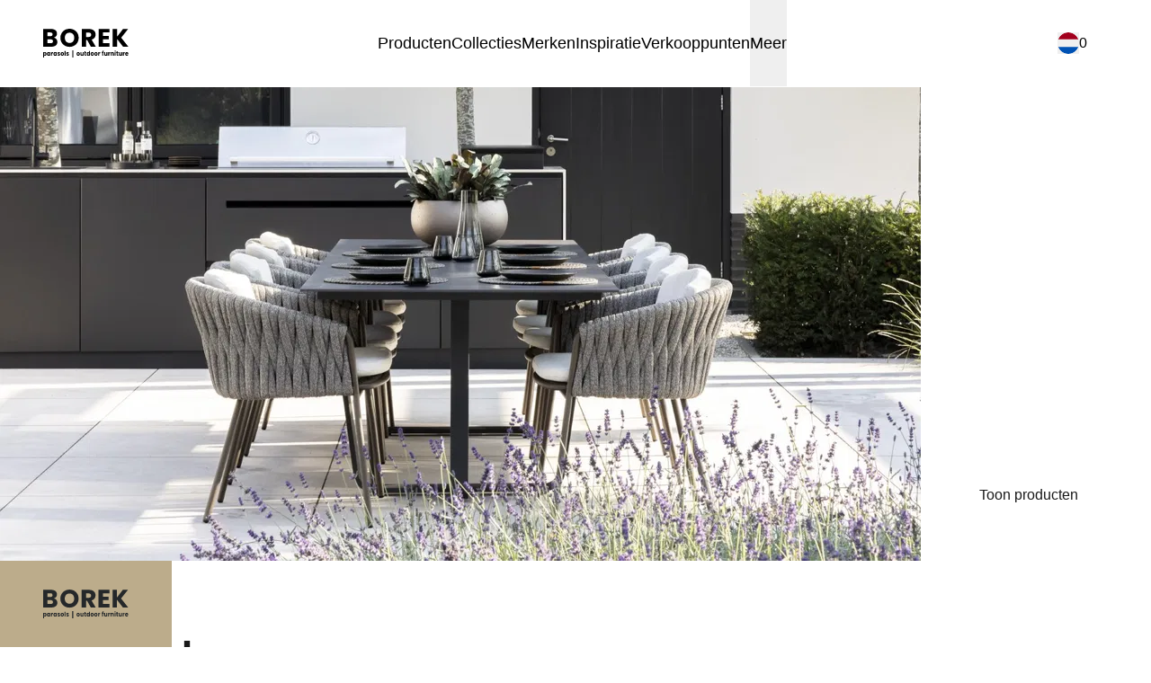

--- FILE ---
content_type: text/html;charset=utf-8
request_url: https://www.borek.eu/merken/borek
body_size: 73211
content:
<!DOCTYPE html><html  lang="nl" data-capo=""><head><meta charset="utf-8">
<meta name="viewport" content="width=device-width, initial-scale=1">
<style>@font-face{font-family:"Inter Fallback: Arial";src:local("Arial");size-adjust:107.0596%;ascent-override:90.4869%;descent-override:22.5554%;line-gap-override:0%}
@font-face{font-family:Inter;src:local("Inter Variable Italic"),url(/_fonts/UcC53FwrK3iLTcvneQg7Ca725JhhKnNqk6L1UUMbndwVgHU-KkF0whb3cP.woff2) format(woff2);font-display:swap;unicode-range:U+1F00-1FFF;font-weight:100 900;font-style:italic}
@font-face{font-family:Inter;src:local("Inter Variable Italic"),url(/_fonts/UcC53FwrK3iLTcvneQg7Ca725JhhKnNqk6L6UUMbndwVgHU-dP6T6D6Dqf.woff2) format(woff2);font-display:swap;unicode-range:U+0370-0377,U+037A-037F,U+0384-038A,U+038C,U+038E-03A1,U+03A3-03FF;font-weight:100 900;font-style:italic}
@font-face{font-family:Inter;src:local("Inter Variable Italic"),url(/_fonts/UcC53FwrK3iLTcvneQg7Ca725JhhKnNqk6L5UUMbndwV-s5AylF0hO2.woff2) format(woff2);font-display:swap;unicode-range:U+0000-00FF,U+0131,U+0152-0153,U+02BB-02BC,U+02C6,U+02DA,U+02DC,U+0304,U+0308,U+0329,U+2000-206F,U+20AC,U+2122,U+2191,U+2193,U+2212,U+2215,U+FEFF,U+FFFD;font-weight:100 900;font-style:italic}
@font-face{font-family:Inter;src:local("Inter Variable"),url(/_fonts/UcC73FwrK3iLTeHuS_nVMrMxCp50SjIa2JL7W0Q5n-wU-e2k9wKCA92.woff2) format(woff2);font-display:swap;unicode-range:U+0460-052F,U+1C80-1C8A,U+20B4,U+2DE0-2DFF,U+A640-A69F,U+FE2E-FE2F;font-weight:100 900;font-style:normal}
@font-face{font-family:Inter;src:local("Inter Variable"),url(/_fonts/UcC73FwrK3iLTeHuS_nVMrMxCp50SjIa1pL7W0Q5n-wU-019ZuIPkRR.woff2) format(woff2);font-display:swap;unicode-range:U+0370-0377,U+037A-037F,U+0384-038A,U+038C,U+038E-03A1,U+03A3-03FF;font-weight:100 900;font-style:normal}
@font-face{font-family:Inter;src:local("Inter Variable"),url(/_fonts/UcC73FwrK3iLTeHuS_nVMrMxCp50SjIa2pL7W0Q5n-wU-vP68GBg0Ba.woff2) format(woff2);font-display:swap;unicode-range:U+0102-0103,U+0110-0111,U+0128-0129,U+0168-0169,U+01A0-01A1,U+01AF-01B0,U+0300-0301,U+0303-0304,U+0308-0309,U+0323,U+0329,U+1EA0-1EF9,U+20AB;font-weight:100 900;font-style:normal}
@font-face{font-family:Inter;src:local("Inter Thin Italic"),url(/_fonts/fonts.gstatic-G4Fn2rhVEj.woff) format(woff);font-display:swap;font-weight:100;font-style:italic}
@font-face{font-family:Inter;src:local("Inter ExtraLight Italic"),url(/_fonts/fonts.gstatic-GkJWkxBZkG.woff) format(woff);font-display:swap;font-weight:200;font-style:italic}
@font-face{font-family:Inter;src:local("Inter Medium Italic"),url(/_fonts/fonts.gstatic-NIQggjh1lS.woff) format(woff);font-display:swap;font-weight:500;font-style:italic}
@font-face{font-family:Inter;src:local("Inter SemiBold Italic"),url(/_fonts/fonts.gstatic-n1gB81byPc.woff) format(woff);font-display:swap;font-weight:600;font-style:italic}
@font-face{font-family:Inter;src:local("Inter Black Italic"),url(/_fonts/fonts.gstatic-XqVXdIeV4f.woff) format(woff);font-display:swap;font-weight:900;font-style:italic}
@font-face{font-family:Inter;src:local("Inter Thin"),url(/_fonts/fonts.gstatic-5lLC5FaKEp.woff) format(woff);font-display:swap;font-weight:100;font-style:normal}
@font-face{font-family:Inter;src:local("Inter Regular"),local("Inter"),url(/_fonts/fonts.gstatic-q7QbFzflce.woff) format(woff);font-display:swap;font-weight:400;font-style:normal}
@font-face{font-family:Inter;src:local("Inter Medium"),url(/_fonts/fonts.gstatic-ydon9NJoVS.woff) format(woff);font-display:swap;font-weight:500;font-style:normal}
@font-face{font-family:Inter;src:local("Inter ExtraBold"),url(/_fonts/fonts.gstatic-dpcZNMO9vd.woff) format(woff);font-display:swap;font-weight:800;font-style:normal}
@font-face{font-family:Inter;src:local("Inter Black"),url(/_fonts/fonts.gstatic-aM6y9RsYed.woff) format(woff);font-display:swap;font-weight:900;font-style:normal}
@font-face{font-family:Inter;src:local("Inter Variable Italic"),url(/_fonts/UcC53FwrK3iLTcvneQg7Ca725JhhKnNqk6L0UUMbndwVgHU-RpYIenNA8y.woff2) format(woff2);font-display:swap;unicode-range:U+0460-052F,U+1C80-1C8A,U+20B4,U+2DE0-2DFF,U+A640-A69F,U+FE2E-FE2F;font-weight:100 900;font-style:italic}
@font-face{font-family:Inter;src:local("Inter Variable Italic"),url(/_fonts/UcC53FwrK3iLTcvneQg7Ca725JhhKnNqk6L9UUMbndwVgHU-G9eFdDTjKI.woff2) format(woff2);font-display:swap;unicode-range:U+0301,U+0400-045F,U+0490-0491,U+04B0-04B1,U+2116;font-weight:100 900;font-style:italic}
@font-face{font-family:Inter;src:local("Inter Variable Italic"),url(/_fonts/UcC53FwrK3iLTcvneQg7Ca725JhhKnNqk6L2UUMbndwVgHU-85MPdYynNL.woff2) format(woff2);font-display:swap;unicode-range:U+0102-0103,U+0110-0111,U+0128-0129,U+0168-0169,U+01A0-01A1,U+01AF-01B0,U+0300-0301,U+0303-0304,U+0308-0309,U+0323,U+0329,U+1EA0-1EF9,U+20AB;font-weight:100 900;font-style:italic}
@font-face{font-family:Inter;src:local("Inter Variable Italic"),url(/_fonts/UcC53FwrK3iLTcvneQg7Ca725JhhKnNqk6L3UUMbndwVgHU-FT4dtBUybt.woff2) format(woff2);font-display:swap;unicode-range:U+0100-02BA,U+02BD-02C5,U+02C7-02CC,U+02CE-02D7,U+02DD-02FF,U+0304,U+0308,U+0329,U+1D00-1DBF,U+1E00-1E9F,U+1EF2-1EFF,U+2020,U+20A0-20AB,U+20AD-20C0,U+2113,U+2C60-2C7F,U+A720-A7FF;font-weight:100 900;font-style:italic}
@font-face{font-family:Inter;src:local("Inter Variable"),url(/_fonts/UcC73FwrK3iLTeHuS_nVMrMxCp50SjIa0ZL7W0Q5n-wU-tv9PgD56Te.woff2) format(woff2);font-display:swap;unicode-range:U+0301,U+0400-045F,U+0490-0491,U+04B0-04B1,U+2116;font-weight:100 900;font-style:normal}
@font-face{font-family:Inter;src:local("Inter Variable"),url(/_fonts/UcC73FwrK3iLTeHuS_nVMrMxCp50SjIa2ZL7W0Q5n-wU-B6jBt17GZj.woff2) format(woff2);font-display:swap;unicode-range:U+1F00-1FFF;font-weight:100 900;font-style:normal}
@font-face{font-family:Inter;src:local("Inter Variable"),url(/_fonts/UcC73FwrK3iLTeHuS_nVMrMxCp50SjIa25L7W0Q5n-wU-SUZNTgm0hS.woff2) format(woff2);font-display:swap;unicode-range:U+0100-02BA,U+02BD-02C5,U+02C7-02CC,U+02CE-02D7,U+02DD-02FF,U+0304,U+0308,U+0329,U+1D00-1DBF,U+1E00-1E9F,U+1EF2-1EFF,U+2020,U+20A0-20AB,U+20AD-20C0,U+2113,U+2C60-2C7F,U+A720-A7FF;font-weight:100 900;font-style:normal}
@font-face{font-family:Inter;src:local("Inter Variable"),url(/_fonts/UcC73FwrK3iLTeHuS_nVMrMxCp50SjIa1ZL7W0Q5nw-lfXnkbSIv9.woff2) format(woff2);font-display:swap;unicode-range:U+0000-00FF,U+0131,U+0152-0153,U+02BB-02BC,U+02C6,U+02DA,U+02DC,U+0304,U+0308,U+0329,U+2000-206F,U+20AC,U+2122,U+2191,U+2193,U+2212,U+2215,U+FEFF,U+FFFD;font-weight:100 900;font-style:normal}
@font-face{font-family:Inter;src:local("Inter Light Italic"),url(/_fonts/fonts.gstatic-LKo2HWt0LQ.woff) format(woff);font-display:swap;font-weight:300;font-style:italic}
@font-face{font-family:Inter;src:local("Inter Regular Italic"),local("Inter Italic"),url(/_fonts/fonts.gstatic-cvmhiXWbYc.woff) format(woff);font-display:swap;font-weight:400;font-style:italic}
@font-face{font-family:Inter;src:local("Inter Bold Italic"),url(/_fonts/fonts.gstatic-KZtWjsl1sX.woff) format(woff);font-display:swap;font-weight:700;font-style:italic}
@font-face{font-family:Inter;src:local("Inter ExtraBold Italic"),url(/_fonts/fonts.gstatic-eT8uSq8fv9.woff) format(woff);font-display:swap;font-weight:800;font-style:italic}
@font-face{font-family:Inter;src:local("Inter ExtraLight"),url(/_fonts/fonts.gstatic-ag17XVi2hK.woff) format(woff);font-display:swap;font-weight:200;font-style:normal}
@font-face{font-family:Inter;src:local("Inter Light"),url(/_fonts/fonts.gstatic-KwP0WWjHSe.woff) format(woff);font-display:swap;font-weight:300;font-style:normal}
@font-face{font-family:Inter;src:local("Inter SemiBold"),url(/_fonts/fonts.gstatic-63r6WUU14e.woff) format(woff);font-display:swap;font-weight:600;font-style:normal}
@font-face{font-family:Inter;src:local("Inter Bold"),url(/_fonts/fonts.gstatic-M8cCP878xa.woff) format(woff);font-display:swap;font-weight:700;font-style:normal}
*,:after,:before{--tw-border-spacing-x:0;--tw-border-spacing-y:0;--tw-translate-x:0;--tw-translate-y:0;--tw-rotate:0;--tw-skew-x:0;--tw-skew-y:0;--tw-scale-x:1;--tw-scale-y:1;--tw-pan-x: ;--tw-pan-y: ;--tw-pinch-zoom: ;--tw-scroll-snap-strictness:proximity;--tw-gradient-from-position: ;--tw-gradient-via-position: ;--tw-gradient-to-position: ;--tw-ordinal: ;--tw-slashed-zero: ;--tw-numeric-figure: ;--tw-numeric-spacing: ;--tw-numeric-fraction: ;--tw-ring-inset: ;--tw-ring-offset-width:0px;--tw-ring-offset-color:#fff;--tw-ring-color:rgba(41,132,255,.5);--tw-ring-offset-shadow:0 0 #0000;--tw-ring-shadow:0 0 #0000;--tw-shadow:0 0 #0000;--tw-shadow-colored:0 0 #0000;--tw-blur: ;--tw-brightness: ;--tw-contrast: ;--tw-grayscale: ;--tw-hue-rotate: ;--tw-invert: ;--tw-saturate: ;--tw-sepia: ;--tw-drop-shadow: ;--tw-backdrop-blur: ;--tw-backdrop-brightness: ;--tw-backdrop-contrast: ;--tw-backdrop-grayscale: ;--tw-backdrop-hue-rotate: ;--tw-backdrop-invert: ;--tw-backdrop-opacity: ;--tw-backdrop-saturate: ;--tw-backdrop-sepia: ;--tw-contain-size: ;--tw-contain-layout: ;--tw-contain-paint: ;--tw-contain-style: }::backdrop{--tw-border-spacing-x:0;--tw-border-spacing-y:0;--tw-translate-x:0;--tw-translate-y:0;--tw-rotate:0;--tw-skew-x:0;--tw-skew-y:0;--tw-scale-x:1;--tw-scale-y:1;--tw-pan-x: ;--tw-pan-y: ;--tw-pinch-zoom: ;--tw-scroll-snap-strictness:proximity;--tw-gradient-from-position: ;--tw-gradient-via-position: ;--tw-gradient-to-position: ;--tw-ordinal: ;--tw-slashed-zero: ;--tw-numeric-figure: ;--tw-numeric-spacing: ;--tw-numeric-fraction: ;--tw-ring-inset: ;--tw-ring-offset-width:0px;--tw-ring-offset-color:#fff;--tw-ring-color:rgba(41,132,255,.5);--tw-ring-offset-shadow:0 0 #0000;--tw-ring-shadow:0 0 #0000;--tw-shadow:0 0 #0000;--tw-shadow-colored:0 0 #0000;--tw-blur: ;--tw-brightness: ;--tw-contrast: ;--tw-grayscale: ;--tw-hue-rotate: ;--tw-invert: ;--tw-saturate: ;--tw-sepia: ;--tw-drop-shadow: ;--tw-backdrop-blur: ;--tw-backdrop-brightness: ;--tw-backdrop-contrast: ;--tw-backdrop-grayscale: ;--tw-backdrop-hue-rotate: ;--tw-backdrop-invert: ;--tw-backdrop-opacity: ;--tw-backdrop-saturate: ;--tw-backdrop-sepia: ;--tw-contain-size: ;--tw-contain-layout: ;--tw-contain-paint: ;--tw-contain-style: }/*! tailwindcss v3.4.14 | MIT License | https://tailwindcss.com*/*,:after,:before{border:0 solid;box-sizing:border-box}:after,:before{--tw-content:""}:host,html{line-height:1.5;-webkit-text-size-adjust:100%;font-family:Inter, "Inter Fallback: Arial",sans-serif;font-feature-settings:normal;font-variation-settings:normal;-moz-tab-size:4;-o-tab-size:4;tab-size:4;-webkit-tap-highlight-color:transparent}body{line-height:inherit;margin:0}hr{border-top-width:1px;color:inherit;height:0}abbr:where([title]){-webkit-text-decoration:underline dotted;text-decoration:underline dotted}h1,h2,h3,h4,h5,h6{font-size:inherit;font-weight:inherit}a{color:inherit;text-decoration:inherit}b,strong{font-weight:bolder}code,kbd,pre,samp{font-family:ui-monospace,SFMono-Regular,Menlo,Monaco,Consolas,Liberation Mono,Courier New,monospace;font-feature-settings:normal;font-size:1em;font-variation-settings:normal}small{font-size:80%}sub,sup{font-size:75%;line-height:0;position:relative;vertical-align:baseline}sub{bottom:-.25em}sup{top:-.5em}table{border-collapse:collapse;border-color:inherit;text-indent:0}button,input,optgroup,select,textarea{color:inherit;font-family:inherit;font-feature-settings:inherit;font-size:100%;font-variation-settings:inherit;font-weight:inherit;letter-spacing:inherit;line-height:inherit;margin:0;padding:0}button,select{text-transform:none}button,input:where([type=button]),input:where([type=reset]),input:where([type=submit]){-webkit-appearance:button;background-color:transparent;background-image:none}:-moz-focusring{outline:auto}:-moz-ui-invalid{box-shadow:none}progress{vertical-align:baseline}::-webkit-inner-spin-button,::-webkit-outer-spin-button{height:auto}[type=search]{-webkit-appearance:textfield;outline-offset:-2px}::-webkit-search-decoration{-webkit-appearance:none}::-webkit-file-upload-button{-webkit-appearance:button;font:inherit}summary{display:list-item}blockquote,dd,dl,figure,h1,h2,h3,h4,h5,h6,hr,p,pre{margin:0}fieldset{margin:0}fieldset,legend{padding:0}menu,ol,ul{list-style:none;margin:0;padding:0}dialog{padding:0}textarea{resize:vertical}input::-moz-placeholder,textarea::-moz-placeholder{color:#9ca3af;opacity:1}input::placeholder,textarea::placeholder{color:#9ca3af;opacity:1}[role=button],button{cursor:pointer}:disabled{cursor:default}audio,canvas,embed,iframe,img,object,svg,video{display:block;vertical-align:middle}img,video{height:auto;max-width:100%}[hidden]:where(:not([hidden=until-found])){display:none}body{color:#1a1a1a;font-size:1rem;line-height:1.5}.h1,h1{font-size:4rem;font-weight:500;line-height:1}@media (min-width:1280px){.h1,h1{font-size:4.5rem}}.h2,h2{font-size:3.125rem;font-weight:500;line-height:1.125}@media (min-width:1280px){.h2,h2{font-size:4rem}}.h3,h3{font-size:2.5rem;font-weight:500;line-height:1.15}@media (min-width:1280px){.h3,h3{font-size:3.125rem}}.h4,h4{font-size:1.5rem;font-weight:500;line-height:1.2}@media (min-width:1280px){.h4,h4{font-size:2.5rem}}.h5,h5{font-size:1.125rem;font-weight:500;line-height:1.5}@media (min-width:1280px){.h5,h5{font-size:1.5rem}}.h6,h6{font-size:1rem;font-weight:500;line-height:1.5}.\!h6{font-size:1rem!important;font-weight:500!important;line-height:1.5!important}@media (min-width:1280px){.h6,h6{font-size:1.125rem}.\!h6{font-size:1.125rem!important}}button{cursor:pointer}:root{font-family:Inter, "Inter Fallback: Arial",sans-serif}html{scroll-behavior:smooth;scroll-padding-top:6rem}body{-webkit-font-smoothing:antialiased;-moz-osx-font-smoothing:grayscale}:focus{outline:0}textarea{resize:none}.\!h6,.h1,.h2,.h3,.h4,.h5,.h6,h1,h2,h3,h4,h5,h6{overflow-wrap:anywhere}.prose{color:var(--tw-prose-body);max-width:65ch}.prose :where(p):not(:where([class~=not-prose],[class~=not-prose] *)){margin-bottom:1.25em;margin-top:1.25em}.prose :where([class~=lead]):not(:where([class~=not-prose],[class~=not-prose] *)){color:var(--tw-prose-lead);font-size:1.25em;line-height:1.6;margin-bottom:1.2em;margin-top:1.2em}.prose :where(a):not(:where([class~=not-prose],[class~=not-prose] *)){color:var(--tw-prose-links);font-weight:500;text-decoration:underline}.prose :where(strong):not(:where([class~=not-prose],[class~=not-prose] *)){color:var(--tw-prose-bold);font-weight:600}.prose :where(a strong):not(:where([class~=not-prose],[class~=not-prose] *)){color:inherit}.prose :where(blockquote strong):not(:where([class~=not-prose],[class~=not-prose] *)){color:inherit}.prose :where(thead th strong):not(:where([class~=not-prose],[class~=not-prose] *)){color:inherit}.prose :where(ol):not(:where([class~=not-prose],[class~=not-prose] *)){list-style-type:decimal;margin-bottom:1.25em;margin-top:1.25em;padding-inline-start:1.625em}.prose :where(ol[type=A]):not(:where([class~=not-prose],[class~=not-prose] *)){list-style-type:upper-alpha}.prose :where(ol[type=a]):not(:where([class~=not-prose],[class~=not-prose] *)){list-style-type:lower-alpha}.prose :where(ol[type=A s]):not(:where([class~=not-prose],[class~=not-prose] *)){list-style-type:upper-alpha}.prose :where(ol[type=a s]):not(:where([class~=not-prose],[class~=not-prose] *)){list-style-type:lower-alpha}.prose :where(ol[type=I]):not(:where([class~=not-prose],[class~=not-prose] *)){list-style-type:upper-roman}.prose :where(ol[type=i]):not(:where([class~=not-prose],[class~=not-prose] *)){list-style-type:lower-roman}.prose :where(ol[type=I s]):not(:where([class~=not-prose],[class~=not-prose] *)){list-style-type:upper-roman}.prose :where(ol[type=i s]):not(:where([class~=not-prose],[class~=not-prose] *)){list-style-type:lower-roman}.prose :where(ol[type="1"]):not(:where([class~=not-prose],[class~=not-prose] *)){list-style-type:decimal}.prose :where(ul):not(:where([class~=not-prose],[class~=not-prose] *)){list-style-type:disc;margin-bottom:1.25em;margin-top:1.25em;padding-inline-start:1.625em}.prose :where(ol>li):not(:where([class~=not-prose],[class~=not-prose] *))::marker{color:var(--tw-prose-counters);font-weight:400}.prose :where(ul>li):not(:where([class~=not-prose],[class~=not-prose] *))::marker{color:var(--tw-prose-bullets)}.prose :where(dt):not(:where([class~=not-prose],[class~=not-prose] *)){color:var(--tw-prose-headings);font-weight:600;margin-top:1.25em}.prose :where(hr):not(:where([class~=not-prose],[class~=not-prose] *)){border-color:var(--tw-prose-hr);border-top-width:1px;margin-bottom:3em;margin-top:3em}.prose :where(blockquote):not(:where([class~=not-prose],[class~=not-prose] *)){border-inline-start-color:var(--tw-prose-quote-borders);border-inline-start-width:.25rem;color:var(--tw-prose-quotes);font-style:italic;font-weight:500;margin-bottom:1.6em;margin-top:1.6em;padding-inline-start:1em;quotes:"\201C""\201D""\2018""\2019"}.prose :where(blockquote p:first-of-type):not(:where([class~=not-prose],[class~=not-prose] *)):before{content:open-quote}.prose :where(blockquote p:last-of-type):not(:where([class~=not-prose],[class~=not-prose] *)):after{content:close-quote}.prose :where(h1):not(:where([class~=not-prose],[class~=not-prose] *)){color:var(--tw-prose-headings);font-size:2.25em;font-weight:800;line-height:1.1111111;margin-bottom:.8888889em;margin-top:0}.prose :where(h1 strong):not(:where([class~=not-prose],[class~=not-prose] *)){color:inherit;font-weight:900}.prose :where(h2):not(:where([class~=not-prose],[class~=not-prose] *)){color:var(--tw-prose-headings);font-size:1.5em;font-weight:700;line-height:1.3333333;margin-bottom:1em;margin-top:2em}.prose :where(h2 strong):not(:where([class~=not-prose],[class~=not-prose] *)){color:inherit;font-weight:800}.prose :where(h3):not(:where([class~=not-prose],[class~=not-prose] *)){color:var(--tw-prose-headings);font-size:1.25em;font-weight:600;line-height:1.6;margin-bottom:.6em;margin-top:1.6em}.prose :where(h3 strong):not(:where([class~=not-prose],[class~=not-prose] *)){color:inherit;font-weight:700}.prose :where(h4):not(:where([class~=not-prose],[class~=not-prose] *)){color:var(--tw-prose-headings);font-weight:600;line-height:1.5;margin-bottom:.5em;margin-top:1.5em}.prose :where(h4 strong):not(:where([class~=not-prose],[class~=not-prose] *)){color:inherit;font-weight:700}.prose :where(img):not(:where([class~=not-prose],[class~=not-prose] *)){margin-bottom:2em;margin-top:2em}.prose :where(picture):not(:where([class~=not-prose],[class~=not-prose] *)){display:block;margin-bottom:2em;margin-top:2em}.prose :where(video):not(:where([class~=not-prose],[class~=not-prose] *)){margin-bottom:2em;margin-top:2em}.prose :where(kbd):not(:where([class~=not-prose],[class~=not-prose] *)){border-radius:.3125rem;box-shadow:0 0 0 1px rgb(var(--tw-prose-kbd-shadows)/10%),0 3px 0 rgb(var(--tw-prose-kbd-shadows)/10%);color:var(--tw-prose-kbd);font-family:inherit;font-size:.875em;font-weight:500;padding-inline-end:.375em;padding-bottom:.1875em;padding-top:.1875em;padding-inline-start:.375em}.prose :where(code):not(:where([class~=not-prose],[class~=not-prose] *)){color:var(--tw-prose-code);font-size:.875em;font-weight:600}.prose :where(code):not(:where([class~=not-prose],[class~=not-prose] *)):before{content:"`"}.prose :where(code):not(:where([class~=not-prose],[class~=not-prose] *)):after{content:"`"}.prose :where(a code):not(:where([class~=not-prose],[class~=not-prose] *)){color:inherit}.prose :where(h1 code):not(:where([class~=not-prose],[class~=not-prose] *)){color:inherit}.prose :where(h2 code):not(:where([class~=not-prose],[class~=not-prose] *)){color:inherit;font-size:.875em}.prose :where(h3 code):not(:where([class~=not-prose],[class~=not-prose] *)){color:inherit;font-size:.9em}.prose :where(h4 code):not(:where([class~=not-prose],[class~=not-prose] *)){color:inherit}.prose :where(blockquote code):not(:where([class~=not-prose],[class~=not-prose] *)){color:inherit}.prose :where(thead th code):not(:where([class~=not-prose],[class~=not-prose] *)){color:inherit}.prose :where(pre):not(:where([class~=not-prose],[class~=not-prose] *)){background-color:var(--tw-prose-pre-bg);border-radius:.375rem;color:var(--tw-prose-pre-code);font-size:.875em;font-weight:400;line-height:1.7142857;margin-bottom:1.7142857em;margin-top:1.7142857em;overflow-x:auto;padding-inline-end:1.1428571em;padding-bottom:.8571429em;padding-top:.8571429em;padding-inline-start:1.1428571em}.prose :where(pre code):not(:where([class~=not-prose],[class~=not-prose] *)){background-color:transparent;border-radius:0;border-width:0;color:inherit;font-family:inherit;font-size:inherit;font-weight:inherit;line-height:inherit;padding:0}.prose :where(pre code):not(:where([class~=not-prose],[class~=not-prose] *)):before{content:none}.prose :where(pre code):not(:where([class~=not-prose],[class~=not-prose] *)):after{content:none}.prose :where(table):not(:where([class~=not-prose],[class~=not-prose] *)){font-size:.875em;line-height:1.7142857;margin-bottom:2em;margin-top:2em;table-layout:auto;text-align:start;width:100%}.prose :where(thead):not(:where([class~=not-prose],[class~=not-prose] *)){border-bottom-color:var(--tw-prose-th-borders);border-bottom-width:1px}.prose :where(thead th):not(:where([class~=not-prose],[class~=not-prose] *)){color:var(--tw-prose-headings);font-weight:600;padding-inline-end:.5714286em;padding-bottom:.5714286em;padding-inline-start:.5714286em;vertical-align:bottom}.prose :where(tbody tr):not(:where([class~=not-prose],[class~=not-prose] *)){border-bottom-color:var(--tw-prose-td-borders);border-bottom-width:1px}.prose :where(tbody tr:last-child):not(:where([class~=not-prose],[class~=not-prose] *)){border-bottom-width:0}.prose :where(tbody td):not(:where([class~=not-prose],[class~=not-prose] *)){vertical-align:baseline}.prose :where(tfoot):not(:where([class~=not-prose],[class~=not-prose] *)){border-top-color:var(--tw-prose-th-borders);border-top-width:1px}.prose :where(tfoot td):not(:where([class~=not-prose],[class~=not-prose] *)){vertical-align:top}.prose :where(figure>*):not(:where([class~=not-prose],[class~=not-prose] *)){margin-bottom:0;margin-top:0}.prose :where(figcaption):not(:where([class~=not-prose],[class~=not-prose] *)){color:var(--tw-prose-captions);font-size:.875em;line-height:1.4285714;margin-top:.8571429em}.prose{--tw-prose-body:#374151;--tw-prose-headings:#111827;--tw-prose-lead:#4b5563;--tw-prose-links:#111827;--tw-prose-bold:#111827;--tw-prose-counters:#6b7280;--tw-prose-bullets:#d1d5db;--tw-prose-hr:#e5e7eb;--tw-prose-quotes:#111827;--tw-prose-quote-borders:#e5e7eb;--tw-prose-captions:#6b7280;--tw-prose-kbd:#111827;--tw-prose-kbd-shadows:17 24 39;--tw-prose-code:#111827;--tw-prose-pre-code:#e5e7eb;--tw-prose-pre-bg:#1f2937;--tw-prose-th-borders:#d1d5db;--tw-prose-td-borders:#e5e7eb;--tw-prose-invert-body:#d1d5db;--tw-prose-invert-headings:#fff;--tw-prose-invert-lead:#9ca3af;--tw-prose-invert-links:#fff;--tw-prose-invert-bold:#fff;--tw-prose-invert-counters:#9ca3af;--tw-prose-invert-bullets:#4b5563;--tw-prose-invert-hr:#374151;--tw-prose-invert-quotes:#f3f4f6;--tw-prose-invert-quote-borders:#374151;--tw-prose-invert-captions:#9ca3af;--tw-prose-invert-kbd:#fff;--tw-prose-invert-kbd-shadows:255 255 255;--tw-prose-invert-code:#fff;--tw-prose-invert-pre-code:#d1d5db;--tw-prose-invert-pre-bg:rgba(0,0,0,.5);--tw-prose-invert-th-borders:#4b5563;--tw-prose-invert-td-borders:#374151;font-size:1rem;line-height:1.75}.prose :where(picture>img):not(:where([class~=not-prose],[class~=not-prose] *)){margin-bottom:0;margin-top:0}.prose :where(li):not(:where([class~=not-prose],[class~=not-prose] *)){margin-bottom:.5em;margin-top:.5em}.prose :where(ol>li):not(:where([class~=not-prose],[class~=not-prose] *)){padding-inline-start:.375em}.prose :where(ul>li):not(:where([class~=not-prose],[class~=not-prose] *)){padding-inline-start:.375em}.prose :where(.prose>ul>li p):not(:where([class~=not-prose],[class~=not-prose] *)){margin-bottom:.75em;margin-top:.75em}.prose :where(.prose>ul>li>p:first-child):not(:where([class~=not-prose],[class~=not-prose] *)){margin-top:1.25em}.prose :where(.prose>ul>li>p:last-child):not(:where([class~=not-prose],[class~=not-prose] *)){margin-bottom:1.25em}.prose :where(.prose>ol>li>p:first-child):not(:where([class~=not-prose],[class~=not-prose] *)){margin-top:1.25em}.prose :where(.prose>ol>li>p:last-child):not(:where([class~=not-prose],[class~=not-prose] *)){margin-bottom:1.25em}.prose :where(ul ul,ul ol,ol ul,ol ol):not(:where([class~=not-prose],[class~=not-prose] *)){margin-bottom:.75em;margin-top:.75em}.prose :where(dl):not(:where([class~=not-prose],[class~=not-prose] *)){margin-bottom:1.25em;margin-top:1.25em}.prose :where(dd):not(:where([class~=not-prose],[class~=not-prose] *)){margin-top:.5em;padding-inline-start:1.625em}.prose :where(hr+*):not(:where([class~=not-prose],[class~=not-prose] *)){margin-top:0}.prose :where(h2+*):not(:where([class~=not-prose],[class~=not-prose] *)){margin-top:0}.prose :where(h3+*):not(:where([class~=not-prose],[class~=not-prose] *)){margin-top:0}.prose :where(h4+*):not(:where([class~=not-prose],[class~=not-prose] *)){margin-top:0}.prose :where(thead th:first-child):not(:where([class~=not-prose],[class~=not-prose] *)){padding-inline-start:0}.prose :where(thead th:last-child):not(:where([class~=not-prose],[class~=not-prose] *)){padding-inline-end:0}.prose :where(tbody td,tfoot td):not(:where([class~=not-prose],[class~=not-prose] *)){padding-inline-end:.5714286em;padding-bottom:.5714286em;padding-top:.5714286em;padding-inline-start:.5714286em}.prose :where(tbody td:first-child,tfoot td:first-child):not(:where([class~=not-prose],[class~=not-prose] *)){padding-inline-start:0}.prose :where(tbody td:last-child,tfoot td:last-child):not(:where([class~=not-prose],[class~=not-prose] *)){padding-inline-end:0}.prose :where(figure):not(:where([class~=not-prose],[class~=not-prose] *)){margin-bottom:2em;margin-top:2em}.prose :where(.prose>:first-child):not(:where([class~=not-prose],[class~=not-prose] *)){margin-top:0}.prose :where(.prose>:last-child):not(:where([class~=not-prose],[class~=not-prose] *)){margin-bottom:0}.container-gutter{--gutter:1rem;--gutter:clamp(1rem,5vw - 1rem,4rem)}.container,.container-base{--gutter:1rem;--gutter:clamp(1rem,5vw - 1rem,4rem);margin-left:auto;margin-right:auto;padding-left:var(--gutter);padding-right:var(--gutter);width:100%}.container{max-width:calc(1536px + var(--gutter)*2)}.container-sm{max-width:calc(640px + var(--gutter)*2)}.container-md,.container-sm{--gutter:1rem;--gutter:clamp(1rem,5vw - 1rem,4rem);margin-left:auto;margin-right:auto;padding-left:var(--gutter);padding-right:var(--gutter);width:100%}.container-md{max-width:calc(768px + var(--gutter)*2)}.container-xl{--gutter:1rem;--gutter:clamp(1rem,5vw - 1rem,4rem);margin-left:auto;margin-right:auto;max-width:calc(1280px + var(--gutter)*2);padding-left:var(--gutter);padding-right:var(--gutter);width:100%}.badge-outline{border-radius:9999px;border-width:1px;--tw-text-opacity:1;--tw-border-opacity:1;border-color:rgb(125 118 108/var(--tw-border-opacity));--tw-bg-opacity:1;background-color:rgb(255 255 255/var(--tw-bg-opacity))}.badge-filled,.badge-outline{color:rgb(125 118 108/var(--tw-text-opacity));display:inline-block;font-size:.875rem;padding:.5rem 1rem}.badge-filled{border-radius:9999px;border-width:1px;--tw-text-opacity:1;border-color:transparent;--tw-bg-opacity:1;background-color:rgb(241 240 238/var(--tw-bg-opacity))}.sr-only{height:1px;margin:-1px;overflow:hidden;padding:0;position:absolute;width:1px;clip:rect(0,0,0,0);border-width:0;white-space:nowrap}.pointer-events-none{pointer-events:none}.pointer-events-auto{pointer-events:auto}.\!visible{visibility:visible!important}.visible{visibility:visible}.invisible{visibility:hidden}.static{position:static}.fixed{position:fixed}.\!absolute{position:absolute!important}.absolute{position:absolute}.relative{position:relative}.sticky{position:sticky}.inset-0{inset:0}.inset-\[3px\]{inset:3px}.-inset-x-3{left:-.75rem;right:-.75rem}.inset-x-0{left:0;right:0}.inset-x-6{left:1.5rem;right:1.5rem}.inset-y-0{bottom:0;top:0}.inset-y-14{bottom:3.5rem;top:3.5rem}.-bottom-7{bottom:-1.75rem}.-left-4{left:-1rem}.-left-px{left:-1px}.-right-1{right:-.25rem}.-top-1{top:-.25rem}.bottom-0{bottom:0}.bottom-6{bottom:1.5rem}.bottom-8{bottom:2rem}.bottom-\[-100vh\]{bottom:-100vh}.bottom-\[calc\(100\%\+theme\(spacing\.6\)\)\]{bottom:calc(100% + 1.5rem)}.bottom-full{bottom:100%}.left-0{left:0}.left-1\/2{left:50%}.left-3{left:.75rem}.left-4{left:1rem}.left-5{left:1.25rem}.left-6{left:1.5rem}.left-8{left:2rem}.left-\[0\.5em\]{left:.5em}.left-full{left:100%}.right-0{right:0}.right-14{right:3.5rem}.right-2{right:.5rem}.right-4{right:1rem}.right-5{right:1.25rem}.right-\[2px\]{right:2px}.top-0{top:0}.top-1\/2{top:50%}.top-10{top:2.5rem}.top-2{top:.5rem}.top-2\.5{top:.625rem}.top-24{top:6rem}.top-44{top:11rem}.top-\[calc\(100\%\+0\.5em\)\],.top-\[calc\(100\%_\+_0\.5em\)\]{top:calc(100% + .5em)}.top-full{top:100%}.-z-10{z-index:-10}.z-0{z-index:0}.z-10{z-index:10}.z-20{z-index:20}.z-30{z-index:30}.z-\[-1\]{z-index:-1}.z-\[1\]{z-index:1}.z-\[2\]{z-index:2}.z-navigation{z-index:200}.z-side-panel{z-index:220}.-order-1{order:-1}.order-1{order:1}.col-\[breakout\]{grid-column:breakout}.col-\[content\]{grid-column:content}.col-\[full-width\]{grid-column:full-width}.col-span-11{grid-column:span 11/span 11}.col-span-2{grid-column:span 2/span 2}.col-span-6{grid-column:span 6/span 6}.col-span-full{grid-column:1/-1}.col-start-1{grid-column-start:1}.col-start-2{grid-column-start:2}.col-start-3{grid-column-start:3}.col-start-7{grid-column-start:7}.col-start-8{grid-column-start:8}.col-end-1{grid-column-end:1}.col-end-2{grid-column-end:2}.col-end-3{grid-column-end:3}.row-span-2{grid-row:span 2/span 2}.row-span-full{grid-row:1/-1}.row-start-1{grid-row-start:1}.row-start-2{grid-row-start:2}.float-left{float:left}.\!m-0{margin:0!important}.m-0{margin:0}.m-1{margin:.25rem}.m-1\.5{margin:.375rem}.m-\[0\.16em\]{margin:.16em}.m-auto{margin:auto}.\!my-0{margin-bottom:0!important;margin-top:0!important}.\!my-4{margin-bottom:1rem!important;margin-top:1rem!important}.-mx-1{margin-left:-.25rem;margin-right:-.25rem}.-my-2{margin-bottom:-.5rem;margin-top:-.5rem}.mx-0\.5{margin-left:.125rem;margin-right:.125rem}.mx-1{margin-left:.25rem;margin-right:.25rem}.mx-2{margin-left:.5rem;margin-right:.5rem}.mx-auto{margin-left:auto;margin-right:auto}.my-1{margin-bottom:.25rem;margin-top:.25rem}.my-1\.5{margin-bottom:.375rem;margin-top:.375rem}.my-10{margin-bottom:2.5rem;margin-top:2.5rem}.my-16{margin-bottom:4rem;margin-top:4rem}.my-2{margin-bottom:.5rem;margin-top:.5rem}.my-2\.5{margin-bottom:.625rem;margin-top:.625rem}.my-4{margin-bottom:1rem;margin-top:1rem}.my-8{margin-bottom:2rem;margin-top:2rem}.my-auto{margin-bottom:auto;margin-top:auto}.\!mb-0{margin-bottom:0!important}.\!mb-16{margin-bottom:4rem!important}.\!ml-0{margin-left:0!important}.\!ml-2{margin-left:.5rem!important}.\!mr-0{margin-right:0!important}.\!mr-2{margin-right:.5rem!important}.\!mt-4{margin-top:1rem!important}.\!mt-6{margin-top:1.5rem!important}.\!mt-8{margin-top:2rem!important}.-mb-1{margin-bottom:-.25rem}.-mb-2{margin-bottom:-.5rem}.-ml-1{margin-left:-.25rem}.-ml-2{margin-left:-.5rem}.-mr-1{margin-right:-.25rem}.-mt-0\.5{margin-top:-.125rem}.-mt-1{margin-top:-.25rem}.-mt-12{margin-top:-3rem}.-mt-2{margin-top:-.5rem}.-mt-24{margin-top:-6rem}.-mt-3{margin-top:-.75rem}.-mt-px{margin-top:-1px}.mb-0{margin-bottom:0}.mb-1{margin-bottom:.25rem}.mb-1\.5{margin-bottom:.375rem}.mb-14{margin-bottom:3.5rem}.mb-16{margin-bottom:4rem}.mb-2{margin-bottom:.5rem}.mb-2\.5{margin-bottom:.625rem}.mb-3\.5{margin-bottom:.875rem}.mb-4{margin-bottom:1rem}.mb-5{margin-bottom:1.25rem}.mb-6{margin-bottom:1.5rem}.mb-8{margin-bottom:2rem}.mb-\[1em\]{margin-bottom:1em}.ml-0{margin-left:0}.ml-0\.5{margin-left:.125rem}.ml-1{margin-left:.25rem}.ml-2{margin-left:.5rem}.ml-2\.5{margin-left:.625rem}.ml-8{margin-left:2rem}.ml-\[1\.5em\]{margin-left:1.5em}.ml-auto{margin-left:auto}.mr-1{margin-right:.25rem}.mr-1\.5{margin-right:.375rem}.mr-2{margin-right:.5rem}.mr-auto{margin-right:auto}.mt-0{margin-top:0}.mt-0\.5{margin-top:.125rem}.mt-1{margin-top:.25rem}.mt-1\.5{margin-top:.375rem}.mt-10{margin-top:2.5rem}.mt-16{margin-top:4rem}.mt-2{margin-top:.5rem}.mt-20{margin-top:5rem}.mt-3{margin-top:.75rem}.mt-3\.5{margin-top:.875rem}.mt-4{margin-top:1rem}.mt-6{margin-top:1.5rem}.mt-8{margin-top:2rem}.mt-auto{margin-top:auto}.box-content{box-sizing:content-box}.line-clamp-3{display:-webkit-box;overflow:hidden;-webkit-box-orient:vertical;-webkit-line-clamp:3}.\!block{display:block!important}.block{display:block}.\!inline-block{display:inline-block!important}.inline-block{display:inline-block}.inline{display:inline}.flex{display:flex}.\!inline-flex{display:inline-flex!important}.inline-flex{display:inline-flex}.table{display:table}.\!grid{display:grid!important}.grid{display:grid}.contents{display:contents}.hidden{display:none}.aspect-\[1\/1\]{aspect-ratio:1/1}.aspect-\[2\/1\]{aspect-ratio:2/1}.aspect-\[3\/1\]{aspect-ratio:3/1}.aspect-\[3\/2\]{aspect-ratio:3/2}.aspect-\[3\/4\]{aspect-ratio:3/4}.aspect-\[4\/3\]{aspect-ratio:4/3}.aspect-\[4\/5\]{aspect-ratio:4/5}.aspect-\[5\/3\]{aspect-ratio:5/3}.aspect-\[5\/6\]{aspect-ratio:5/6}.aspect-square{aspect-ratio:1/1}.size-0{height:0;width:0}.size-1{height:.25rem;width:.25rem}.size-10{height:2.5rem;width:2.5rem}.size-12{height:3rem;width:3rem}.size-14{height:3.5rem;width:3.5rem}.size-20{height:5rem;width:5rem}.size-24{height:6rem;width:6rem}.size-3{height:.75rem;width:.75rem}.size-5{height:1.25rem;width:1.25rem}.size-6{height:1.5rem;width:1.5rem}.size-8{height:2rem;width:2rem}.size-full{height:100%;width:100%}.h-0{height:0}.h-0\.5{height:.125rem}.h-1{height:.25rem}.h-1\.5{height:.375rem}.h-10{height:2.5rem}.h-14{height:3.5rem}.h-20{height:5rem}.h-24{height:6rem}.h-3\/4{height:75%}.h-32{height:8rem}.h-4{height:1rem}.h-6{height:1.5rem}.h-8{height:2rem}.h-96{height:24rem}.h-\[1\.5em\]{height:1.5em}.h-\[1\.5px\]{height:1.5px}.h-\[1\.5rem\]{height:1.5rem}.h-\[10px\]{height:10px}.h-\[110\%\]{height:110%}.h-\[1em\]{height:1em}.h-\[2\.25em\]{height:2.25em}.h-\[2px\]{height:2px}.h-\[350px\]{height:350px}.h-\[3px\]{height:3px}.h-\[calc\(100\%-2px\)\]{height:calc(100% - 2px)}.h-\[calc\(100vh-theme\(spacing\.24\)\)\]{height:calc(100vh - 6rem)}.h-auto{height:auto}.h-full{height:100%}.h-screen{height:100vh}.max-h-28{max-height:7rem}.max-h-\[200px\]{max-height:200px}.max-h-\[75vh\]{max-height:75vh}.max-h-full{max-height:100%}.max-h-none{max-height:none}.min-h-0{min-height:0}.min-h-80{min-height:20rem}.min-h-96{min-height:24rem}.min-h-\[100px\]{min-height:100px}.min-h-\[200px\]{min-height:200px}.min-h-\[calc\(100vh-theme\(spacing\.24\)\)\]{min-height:calc(100vh - 6rem)}.min-h-full{min-height:100%}.min-h-screen{min-height:100vh}.\!w-14{width:3.5rem!important}.\!w-5{width:1.25rem!important}.\!w-7{width:1.75rem!important}.\!w-\[0\%\]{width:0!important}.\!w-\[1\.5em\]{width:1.5em!important}.\!w-auto{width:auto!important}.w-0{width:0}.w-1\.5{width:.375rem}.w-1\/2{width:50%}.w-10{width:2.5rem}.w-14{width:3.5rem}.w-20{width:5rem}.w-3{width:.75rem}.w-3\/5{width:60%}.w-32{width:8rem}.w-4{width:1rem}.w-40{width:10rem}.w-5{width:1.25rem}.w-6{width:1.5rem}.w-60{width:15rem}.w-8{width:2rem}.w-\[--radix-tabs-indicator-size\]{width:var(--radix-tabs-indicator-size)}.w-\[0\.75em\]{width:.75em}.w-\[1\.25em\]{width:1.25em}.w-\[1\.5em\]{width:1.5em}.w-\[1\.5rem\]{width:1.5rem}.w-\[100\%-2rem\]{width:100%-2rem}.w-\[100vw\]{width:100vw}.w-\[10px\]{width:10px}.w-\[130px\]{width:130px}.w-\[1em\]{width:1em}.w-\[2\.25em\]{width:2.25em}.w-\[2\.5em\]{width:2.5em}.w-\[280px\]{width:280px}.w-\[2em\]{width:2em}.w-\[2rem\]{width:2rem}.w-\[32rem\]{width:32rem}.w-\[3px\]{width:3px}.w-\[4px\]{width:4px}.w-\[560px\]{width:560px}.w-\[85\%\]{width:85%}.w-\[90\%\]{width:90%}.w-\[calc\(\(100\%\/10\)-0\.5em\)\]{width:calc(10% - .5em)}.w-\[calc\(100\%\+1rem\)\]{width:calc(100% + 1rem)}.w-\[min\(20em\2c 75\%\)\]{width:min(20em,75%)}.w-auto{width:auto}.w-full{width:100%}.w-max{width:-moz-max-content;width:max-content}.w-min{width:-moz-min-content;width:min-content}.min-w-0{min-width:0}.min-w-56{min-width:14rem}.min-w-8{min-width:2rem}.min-w-\[1\.5em\]{min-width:1.5em}.min-w-\[1em\]{min-width:1em}.min-w-\[20em\]{min-width:20em}.min-w-\[3em\]{min-width:3em}.\!max-w-\[45\%\]{max-width:45%!important}.max-w-2xl{max-width:42rem}.max-w-64{max-width:16rem}.max-w-\[18\.5em\]{max-width:18.5em}.max-w-\[20em\]{max-width:20em}.max-w-\[22px\]{max-width:22px}.max-w-\[30rem\]{max-width:30rem}.max-w-\[32rem\]{max-width:32rem}.max-w-full{max-width:100%}.max-w-none{max-width:none}.flex-1{flex:1 1 0%}.shrink{flex-shrink:1}.shrink-0{flex-shrink:0}.flex-grow{flex-grow:1}.\!grow-0{flex-grow:0!important}.grow{flex-grow:1}.grow-0{flex-grow:0}.basis-1\/3{flex-basis:33.333333%}.basis-2\/3{flex-basis:66.666667%}.basis-8{flex-basis:2rem}.table-auto{table-layout:auto}.table-fixed{table-layout:fixed}.border-collapse{border-collapse:collapse}.origin-right{transform-origin:right}.origin-top{transform-origin:top}.origin-top-right{transform-origin:top right}.-translate-x-1\/2{--tw-translate-x:-50%}.-translate-x-1\/2,.-translate-x-full{transform:translate(var(--tw-translate-x),var(--tw-translate-y)) rotate(var(--tw-rotate)) skewX(var(--tw-skew-x)) skewY(var(--tw-skew-y)) scaleX(var(--tw-scale-x)) scaleY(var(--tw-scale-y))}.-translate-x-full{--tw-translate-x:-100%}.-translate-y-1\/2{--tw-translate-y:-50%}.-translate-y-1\/2,.-translate-y-\[4px\]{transform:translate(var(--tw-translate-x),var(--tw-translate-y)) rotate(var(--tw-rotate)) skewX(var(--tw-skew-x)) skewY(var(--tw-skew-y)) scaleX(var(--tw-scale-x)) scaleY(var(--tw-scale-y))}.-translate-y-\[4px\]{--tw-translate-y:-4px}.translate-x-1\/3{--tw-translate-x:33.333333%}.translate-x-1\/3,.translate-x-\[--radix-tabs-indicator-position\]{transform:translate(var(--tw-translate-x),var(--tw-translate-y)) rotate(var(--tw-rotate)) skewX(var(--tw-skew-x)) skewY(var(--tw-skew-y)) scaleX(var(--tw-scale-x)) scaleY(var(--tw-scale-y))}.translate-x-\[--radix-tabs-indicator-position\]{--tw-translate-x:var(--radix-tabs-indicator-position)}.translate-y-0{--tw-translate-y:0px}.translate-y-0,.translate-y-1\/2{transform:translate(var(--tw-translate-x),var(--tw-translate-y)) rotate(var(--tw-rotate)) skewX(var(--tw-skew-x)) skewY(var(--tw-skew-y)) scaleX(var(--tw-scale-x)) scaleY(var(--tw-scale-y))}.translate-y-1\/2{--tw-translate-y:50%}.translate-y-2{--tw-translate-y:0.5rem}.translate-y-2,.translate-y-8{transform:translate(var(--tw-translate-x),var(--tw-translate-y)) rotate(var(--tw-rotate)) skewX(var(--tw-skew-x)) skewY(var(--tw-skew-y)) scaleX(var(--tw-scale-x)) scaleY(var(--tw-scale-y))}.translate-y-8{--tw-translate-y:2rem}.translate-y-full{--tw-translate-y:100%}.-rotate-45,.translate-y-full{transform:translate(var(--tw-translate-x),var(--tw-translate-y)) rotate(var(--tw-rotate)) skewX(var(--tw-skew-x)) skewY(var(--tw-skew-y)) scaleX(var(--tw-scale-x)) scaleY(var(--tw-scale-y))}.-rotate-45{--tw-rotate:-45deg}.rotate-0{--tw-rotate:0deg}.rotate-0,.rotate-180{transform:translate(var(--tw-translate-x),var(--tw-translate-y)) rotate(var(--tw-rotate)) skewX(var(--tw-skew-x)) skewY(var(--tw-skew-y)) scaleX(var(--tw-scale-x)) scaleY(var(--tw-scale-y))}.rotate-180{--tw-rotate:180deg}.rotate-45{--tw-rotate:45deg}.rotate-45,.rotate-90{transform:translate(var(--tw-translate-x),var(--tw-translate-y)) rotate(var(--tw-rotate)) skewX(var(--tw-skew-x)) skewY(var(--tw-skew-y)) scaleX(var(--tw-scale-x)) scaleY(var(--tw-scale-y))}.rotate-90{--tw-rotate:90deg}.-scale-x-100{--tw-scale-x:-1}.-scale-x-100,.transform{transform:translate(var(--tw-translate-x),var(--tw-translate-y)) rotate(var(--tw-rotate)) skewX(var(--tw-skew-x)) skewY(var(--tw-skew-y)) scaleX(var(--tw-scale-x)) scaleY(var(--tw-scale-y))}@keyframes scaleUp{0%{transform:scale(.8)}to{transform:scale(1)}}.animate-\[scaleUp_300ms_ease-in-out\]{animation:scaleUp .3s ease-in-out}@keyframes scale{0%{transform:scale(1.1)}50%{transform:scale(1)}}.animate-scale{animation:scale 10s cubic-bezier(0,.55,.45,1)}.animate-spin{animation:spin 1s linear infinite}.cursor-default{cursor:default}.cursor-grab{cursor:grab}.cursor-not-allowed{cursor:not-allowed}.cursor-pointer{cursor:pointer}.touch-manipulation{touch-action:manipulation}.select-none{-webkit-user-select:none;-moz-user-select:none;user-select:none}.scroll-mt-16{scroll-margin-top:4rem}.scroll-mt-24{scroll-margin-top:6rem}.scroll-mt-8{scroll-margin-top:2rem}.list-inside{list-style-position:inside}.list-disc{list-style-type:disc}.list-none{list-style-type:none}.appearance-none{-webkit-appearance:none;-moz-appearance:none;appearance:none}.grid-cols-12{grid-template-columns:repeat(12,minmax(0,1fr))}.grid-cols-2{grid-template-columns:repeat(2,minmax(0,1fr))}.grid-cols-3{grid-template-columns:repeat(3,minmax(0,1fr))}.grid-cols-5{grid-template-columns:repeat(5,minmax(0,1fr))}.grid-cols-7{grid-template-columns:repeat(7,minmax(0,1fr))}.grid-cols-8{grid-template-columns:repeat(8,minmax(0,1fr))}.grid-cols-\[1fr\2c auto\],.grid-cols-\[1fr_auto\]{grid-template-columns:1fr auto}.grid-cols-\[2\.5em_1fr_2\.5em\]{grid-template-columns:2.5em 1fr 2.5em}.grid-rows-\[auto_0fr_1fr\]{grid-template-rows:auto 0fr 1fr}.grid-rows-\[auto_1fr_0fr\]{grid-template-rows:auto 1fr 0fr}.grid-rows-\[min-content\2c min-content\2c 0fr\]{grid-template-rows:min-content min-content 0fr}.grid-rows-\[min-content\2c min-content\2c 1fr\]{grid-template-rows:min-content min-content 1fr}.\!flex-row{flex-direction:row!important}.flex-row{flex-direction:row}.flex-row-reverse{flex-direction:row-reverse}.flex-col{flex-direction:column}.flex-wrap{flex-wrap:wrap}.content-center{align-content:center}.content-start{align-content:flex-start}.content-end{align-content:flex-end}.\!items-start{align-items:flex-start!important}.items-start{align-items:flex-start}.items-end{align-items:flex-end}.items-center{align-items:center}.items-stretch{align-items:stretch}.\!justify-start{justify-content:flex-start!important}.justify-start{justify-content:flex-start}.justify-end{justify-content:flex-end}.justify-center{justify-content:center}.justify-between{justify-content:space-between}.justify-stretch{justify-content:stretch}.gap-1{gap:.25rem}.gap-10{gap:2.5rem}.gap-14{gap:3.5rem}.gap-2{gap:.5rem}.gap-2\.5{gap:.625rem}.gap-3{gap:.75rem}.gap-4{gap:1rem}.gap-6{gap:1.5rem}.gap-8{gap:2rem}.gap-x-2{-moz-column-gap:.5rem;column-gap:.5rem}.gap-x-2\.5{-moz-column-gap:.625rem;column-gap:.625rem}.gap-x-3{-moz-column-gap:.75rem;column-gap:.75rem}.gap-x-4{-moz-column-gap:1rem;column-gap:1rem}.gap-x-8{-moz-column-gap:2rem;column-gap:2rem}.gap-y-12{row-gap:3rem}.gap-y-16{row-gap:4rem}.gap-y-2{row-gap:.5rem}.gap-y-4{row-gap:1rem}.gap-y-6{row-gap:1.5rem}.gap-y-8{row-gap:2rem}.space-x-2>:not([hidden])~:not([hidden]){--tw-space-x-reverse:0;margin-left:calc(.5rem*(1 - var(--tw-space-x-reverse)));margin-right:calc(.5rem*var(--tw-space-x-reverse))}.space-x-2\.5>:not([hidden])~:not([hidden]){--tw-space-x-reverse:0;margin-left:calc(.625rem*(1 - var(--tw-space-x-reverse)));margin-right:calc(.625rem*var(--tw-space-x-reverse))}.space-y-1>:not([hidden])~:not([hidden]){--tw-space-y-reverse:0;margin-bottom:calc(.25rem*var(--tw-space-y-reverse));margin-top:calc(.25rem*(1 - var(--tw-space-y-reverse)))}.space-y-10>:not([hidden])~:not([hidden]){--tw-space-y-reverse:0;margin-bottom:calc(2.5rem*var(--tw-space-y-reverse));margin-top:calc(2.5rem*(1 - var(--tw-space-y-reverse)))}.space-y-12>:not([hidden])~:not([hidden]){--tw-space-y-reverse:0;margin-bottom:calc(3rem*var(--tw-space-y-reverse));margin-top:calc(3rem*(1 - var(--tw-space-y-reverse)))}.space-y-14>:not([hidden])~:not([hidden]){--tw-space-y-reverse:0;margin-bottom:calc(3.5rem*var(--tw-space-y-reverse));margin-top:calc(3.5rem*(1 - var(--tw-space-y-reverse)))}.space-y-2>:not([hidden])~:not([hidden]){--tw-space-y-reverse:0;margin-bottom:calc(.5rem*var(--tw-space-y-reverse));margin-top:calc(.5rem*(1 - var(--tw-space-y-reverse)))}.space-y-2\.5>:not([hidden])~:not([hidden]){--tw-space-y-reverse:0;margin-bottom:calc(.625rem*var(--tw-space-y-reverse));margin-top:calc(.625rem*(1 - var(--tw-space-y-reverse)))}.space-y-20>:not([hidden])~:not([hidden]){--tw-space-y-reverse:0;margin-bottom:calc(5rem*var(--tw-space-y-reverse));margin-top:calc(5rem*(1 - var(--tw-space-y-reverse)))}.space-y-3>:not([hidden])~:not([hidden]){--tw-space-y-reverse:0;margin-bottom:calc(.75rem*var(--tw-space-y-reverse));margin-top:calc(.75rem*(1 - var(--tw-space-y-reverse)))}.space-y-4>:not([hidden])~:not([hidden]){--tw-space-y-reverse:0;margin-bottom:calc(1rem*var(--tw-space-y-reverse));margin-top:calc(1rem*(1 - var(--tw-space-y-reverse)))}.space-y-6>:not([hidden])~:not([hidden]){--tw-space-y-reverse:0;margin-bottom:calc(1.5rem*var(--tw-space-y-reverse));margin-top:calc(1.5rem*(1 - var(--tw-space-y-reverse)))}.space-y-8>:not([hidden])~:not([hidden]){--tw-space-y-reverse:0;margin-bottom:calc(2rem*var(--tw-space-y-reverse));margin-top:calc(2rem*(1 - var(--tw-space-y-reverse)))}.divide-y>:not([hidden])~:not([hidden]){--tw-divide-y-reverse:0;border-bottom-width:calc(1px*var(--tw-divide-y-reverse));border-top-width:calc(1px*(1 - var(--tw-divide-y-reverse)))}.divide-grey-100>:not([hidden])~:not([hidden]){--tw-divide-opacity:1;border-color:rgb(221 225 232/var(--tw-divide-opacity))}.self-start{align-self:flex-start}.self-end{align-self:flex-end}.self-center{align-self:center}.self-stretch{align-self:stretch}.justify-self-start{justify-self:start}.justify-self-end{justify-self:end}.justify-self-center{justify-self:center}.overflow-auto{overflow:auto}.overflow-hidden{overflow:hidden}.overflow-clip{overflow:clip}.\!overflow-visible{overflow:visible!important}.overflow-visible{overflow:visible}.overflow-y-auto{overflow-y:auto}.overflow-x-hidden{overflow-x:hidden}.scroll-smooth{scroll-behavior:smooth}.truncate{overflow:hidden;white-space:nowrap}.text-ellipsis,.truncate{text-overflow:ellipsis}.whitespace-nowrap{white-space:nowrap}.whitespace-pre-wrap{white-space:pre-wrap}.text-balance{text-wrap:balance}.break-words{overflow-wrap:break-word}.\!rounded-none{border-radius:0!important}.rounded{border-radius:.25rem}.rounded-2xl{border-radius:1rem}.rounded-3xl{border-radius:1.5rem}.rounded-full{border-radius:9999px}.rounded-lg{border-radius:.5rem}.rounded-md{border-radius:.375rem}.rounded-none{border-radius:0}.rounded-sm{border-radius:.125rem}.rounded-xl{border-radius:.75rem}.\!rounded-r-full{border-bottom-right-radius:9999px!important;border-top-right-radius:9999px!important}.rounded-bl-none{border-bottom-left-radius:0}.rounded-br-none{border-bottom-right-radius:0}.rounded-tl-none{border-top-left-radius:0}.rounded-tr-none{border-top-right-radius:0}.border{border-width:1px}.border-0{border-width:0}.border-2{border-width:2px}.border-4{border-width:4px}.border-8{border-width:8px}.border-\[1px\]{border-width:1px}.border-y-2{border-bottom-width:2px;border-top-width:2px}.\!border-b-0{border-bottom-width:0!important}.border-b{border-bottom-width:1px}.border-b-2{border-bottom-width:2px}.border-b-4{border-bottom-width:4px}.border-b-\[3px\]{border-bottom-width:3px}.border-l-2{border-left-width:2px}.border-l-4{border-left-width:4px}.border-r-4{border-right-width:4px}.border-t{border-top-width:1px}.border-t-0{border-top-width:0}.border-t-2{border-top-width:2px}.border-t-4{border-top-width:4px}.border-dashed{border-style:dashed}.\!border-none{border-style:none!important}.border-none{border-style:none}.border-\[var\(--swatch\)\]{border-color:var(--swatch)}.border-black{--tw-border-opacity:1;border-color:rgb(0 0 0/var(--tw-border-opacity))}.border-brand{--tw-border-opacity:1;border-color:rgb(37 40 42/var(--tw-border-opacity))}.border-brand-300{--tw-border-opacity:1;border-color:rgb(198 187 167/var(--tw-border-opacity))}.border-current{border-color:currentColor}.border-grey-100{--tw-border-opacity:1;border-color:rgb(221 225 232/var(--tw-border-opacity))}.border-grey-300{--tw-border-opacity:1;border-color:rgb(186 196 209/var(--tw-border-opacity))}.border-grey-500{--tw-border-opacity:1;border-color:rgb(88 106 132/var(--tw-border-opacity))}.border-grey-700{--tw-border-opacity:1;border-color:rgb(59 71 88/var(--tw-border-opacity))}.border-grey-900{--tw-border-opacity:1;border-color:rgb(26 26 26/var(--tw-border-opacity))}.border-red-50{--tw-border-opacity:1;border-color:rgb(255 191 191/var(--tw-border-opacity))}.border-tint-100{--tw-border-opacity:1;border-color:rgb(241 240 238/var(--tw-border-opacity))}.border-transparent{border-color:transparent}.border-white{--tw-border-opacity:1;border-color:rgb(255 255 255/var(--tw-border-opacity))}.border-y-transparent{border-bottom-color:transparent;border-top-color:transparent}.\!border-b-black{--tw-border-opacity:1!important;border-bottom-color:rgb(0 0 0/var(--tw-border-opacity))!important}.border-b-black{--tw-border-opacity:1;border-bottom-color:rgb(0 0 0/var(--tw-border-opacity))}.border-b-brand{--tw-border-opacity:1;border-bottom-color:rgb(37 40 42/var(--tw-border-opacity))}.border-b-grey-300\/50{border-bottom-color:rgba(186,196,209,.5)}.border-b-transparent{border-bottom-color:transparent}.border-t-brand{--tw-border-opacity:1;border-top-color:rgb(37 40 42/var(--tw-border-opacity))}.border-t-grey-100{--tw-border-opacity:1;border-top-color:rgb(221 225 232/var(--tw-border-opacity))}.border-t-grey-500{--tw-border-opacity:1;border-top-color:rgb(88 106 132/var(--tw-border-opacity))}.border-t-white{--tw-border-opacity:1;border-top-color:rgb(255 255 255/var(--tw-border-opacity))}.\!bg-transparent{background-color:transparent!important}.bg-\[var\(--swatch\)\]{background-color:var(--swatch)}.bg-black{--tw-bg-opacity:1;background-color:rgb(0 0 0/var(--tw-bg-opacity))}.bg-black\/20{background-color:rgba(0,0,0,.2)}.bg-black\/30{background-color:rgba(0,0,0,.3)}.bg-blue-50{--tw-bg-opacity:1;background-color:rgb(199 223 255/var(--tw-bg-opacity))}.bg-brand{--tw-bg-opacity:1;background-color:rgb(37 40 42/var(--tw-bg-opacity))}.bg-brand-300{--tw-bg-opacity:1;background-color:rgb(198 187 167/var(--tw-bg-opacity))}.bg-brand-400{--tw-bg-opacity:1;background-color:rgb(188 172 139/var(--tw-bg-opacity))}.bg-brand-600{--tw-bg-opacity:1;background-color:rgb(125 118 108/var(--tw-bg-opacity))}.bg-brand-800{--tw-bg-opacity:1;background-color:rgb(37 40 42/var(--tw-bg-opacity))}.bg-current{background-color:currentColor}.bg-green-50{--tw-bg-opacity:1;background-color:rgb(239 250 244/var(--tw-bg-opacity))}.bg-grey-100{--tw-bg-opacity:1;background-color:rgb(221 225 232/var(--tw-bg-opacity))}.bg-grey-300{--tw-bg-opacity:1;background-color:rgb(186 196 209/var(--tw-bg-opacity))}.bg-grey-300\/50{background-color:rgba(186,196,209,.5)}.bg-grey-50{--tw-bg-opacity:1;background-color:rgb(243 244 246/var(--tw-bg-opacity))}.bg-grey-500{--tw-bg-opacity:1;background-color:rgb(88 106 132/var(--tw-bg-opacity))}.bg-grey-700{--tw-bg-opacity:1;background-color:rgb(59 71 88/var(--tw-bg-opacity))}.bg-orange-50{--tw-bg-opacity:1;background-color:rgb(255 225 191/var(--tw-bg-opacity))}.bg-red-50{--tw-bg-opacity:1;background-color:rgb(255 191 191/var(--tw-bg-opacity))}.bg-red-50\/20{background-color:hsla(0,100%,87%,.2)}.bg-tint-100{--tw-bg-opacity:1;background-color:rgb(241 240 238/var(--tw-bg-opacity))}.bg-tint-300{--tw-bg-opacity:1;background-color:rgb(203 211 221/var(--tw-bg-opacity))}.bg-transparent{background-color:transparent}.bg-white{--tw-bg-opacity:1;background-color:rgb(255 255 255/var(--tw-bg-opacity))}.bg-none{background-image:none}.bg-cover{background-size:cover}.bg-center{background-position:50%}.bg-no-repeat{background-repeat:no-repeat}.stroke-grey-900\/10{stroke:rgba(26,26,26,.1)}.object-contain{-o-object-fit:contain;object-fit:contain}.object-cover{-o-object-fit:cover;object-fit:cover}.object-left{-o-object-position:left;object-position:left}.\!p-0{padding:0!important}.\!p-1\.5{padding:.375rem!important}.p-0{padding:0}.p-0\.5{padding:.125rem}.p-1{padding:.25rem}.p-1\.5{padding:.375rem}.p-10{padding:2.5rem}.p-11{padding:2.75rem}.p-12{padding:3rem}.p-14{padding:3.5rem}.p-16{padding:4rem}.p-2{padding:.5rem}.p-2\.5{padding:.625rem}.p-20{padding:5rem}.p-24{padding:6rem}.p-28{padding:7rem}.p-3{padding:.75rem}.p-3\.5{padding:.875rem}.p-32{padding:8rem}.p-36{padding:9rem}.p-4{padding:1rem}.p-40{padding:10rem}.p-44{padding:11rem}.p-48{padding:12rem}.p-5{padding:1.25rem}.p-52{padding:13rem}.p-56{padding:14rem}.p-6{padding:1.5rem}.p-60{padding:15rem}.p-64{padding:16rem}.p-7{padding:1.75rem}.p-72{padding:18rem}.p-8{padding:2rem}.p-80{padding:20rem}.p-9{padding:2.25rem}.p-96{padding:24rem}.p-px{padding:1px}.\!px-0{padding-left:0!important;padding-right:0!important}.\!px-2{padding-left:.5rem!important;padding-right:.5rem!important}.\!px-4{padding-left:1rem!important;padding-right:1rem!important}.\!px-6{padding-left:1.5rem!important;padding-right:1.5rem!important}.\!py-0{padding-bottom:0!important;padding-top:0!important}.\!py-2{padding-bottom:.5rem!important;padding-top:.5rem!important}.\!py-2\.5{padding-bottom:.625rem!important;padding-top:.625rem!important}.\!py-3{padding-bottom:.75rem!important;padding-top:.75rem!important}.px-0{padding-left:0;padding-right:0}.px-0\.5{padding-left:.125rem;padding-right:.125rem}.px-1{padding-left:.25rem;padding-right:.25rem}.px-1\.5{padding-left:.375rem;padding-right:.375rem}.px-10{padding-left:2.5rem;padding-right:2.5rem}.px-11{padding-left:2.75rem;padding-right:2.75rem}.px-12{padding-left:3rem;padding-right:3rem}.px-14{padding-left:3.5rem;padding-right:3.5rem}.px-16{padding-left:4rem;padding-right:4rem}.px-2{padding-left:.5rem;padding-right:.5rem}.px-2\.5{padding-left:.625rem;padding-right:.625rem}.px-20{padding-left:5rem;padding-right:5rem}.px-24{padding-left:6rem;padding-right:6rem}.px-28{padding-left:7rem;padding-right:7rem}.px-3{padding-left:.75rem;padding-right:.75rem}.px-3\.5{padding-left:.875rem;padding-right:.875rem}.px-32{padding-left:8rem;padding-right:8rem}.px-36{padding-left:9rem;padding-right:9rem}.px-4{padding-left:1rem;padding-right:1rem}.px-40{padding-left:10rem;padding-right:10rem}.px-44{padding-left:11rem;padding-right:11rem}.px-48{padding-left:12rem;padding-right:12rem}.px-5{padding-left:1.25rem;padding-right:1.25rem}.px-52{padding-left:13rem;padding-right:13rem}.px-56{padding-left:14rem;padding-right:14rem}.px-6{padding-left:1.5rem;padding-right:1.5rem}.px-60{padding-left:15rem;padding-right:15rem}.px-64{padding-left:16rem;padding-right:16rem}.px-7{padding-left:1.75rem;padding-right:1.75rem}.px-72{padding-left:18rem;padding-right:18rem}.px-8{padding-left:2rem;padding-right:2rem}.px-80{padding-left:20rem;padding-right:20rem}.px-9{padding-left:2.25rem;padding-right:2.25rem}.px-96{padding-left:24rem;padding-right:24rem}.px-\[1px\]{padding-left:1px;padding-right:1px}.px-\[2px\]{padding-left:2px;padding-right:2px}.px-px{padding-left:1px;padding-right:1px}.py-0{padding-bottom:0;padding-top:0}.py-0\.5{padding-bottom:.125rem;padding-top:.125rem}.py-1{padding-bottom:.25rem;padding-top:.25rem}.py-1\.5{padding-bottom:.375rem;padding-top:.375rem}.py-10{padding-bottom:2.5rem;padding-top:2.5rem}.py-11{padding-bottom:2.75rem;padding-top:2.75rem}.py-12{padding-bottom:3rem;padding-top:3rem}.py-14{padding-bottom:3.5rem;padding-top:3.5rem}.py-16{padding-bottom:4rem;padding-top:4rem}.py-2{padding-bottom:.5rem;padding-top:.5rem}.py-2\.5{padding-bottom:.625rem;padding-top:.625rem}.py-20{padding-bottom:5rem;padding-top:5rem}.py-24{padding-bottom:6rem;padding-top:6rem}.py-28{padding-bottom:7rem;padding-top:7rem}.py-3{padding-bottom:.75rem;padding-top:.75rem}.py-3\.5{padding-bottom:.875rem;padding-top:.875rem}.py-32{padding-bottom:8rem;padding-top:8rem}.py-36{padding-bottom:9rem;padding-top:9rem}.py-4{padding-bottom:1rem;padding-top:1rem}.py-40{padding-bottom:10rem;padding-top:10rem}.py-44{padding-bottom:11rem;padding-top:11rem}.py-48{padding-bottom:12rem;padding-top:12rem}.py-5{padding-bottom:1.25rem;padding-top:1.25rem}.py-52{padding-bottom:13rem;padding-top:13rem}.py-56{padding-bottom:14rem;padding-top:14rem}.py-6{padding-bottom:1.5rem;padding-top:1.5rem}.py-60{padding-bottom:15rem;padding-top:15rem}.py-64{padding-bottom:16rem;padding-top:16rem}.py-7{padding-bottom:1.75rem;padding-top:1.75rem}.py-72{padding-bottom:18rem;padding-top:18rem}.py-8{padding-bottom:2rem;padding-top:2rem}.py-80{padding-bottom:20rem;padding-top:20rem}.py-9{padding-bottom:2.25rem;padding-top:2.25rem}.py-96{padding-bottom:24rem;padding-top:24rem}.py-px{padding-bottom:1px;padding-top:1px}.\!pb-0{padding-bottom:0!important}.\!pt-0{padding-top:0!important}.\!pt-10{padding-top:2.5rem!important}.pb-0{padding-bottom:0}.pb-0\.5{padding-bottom:.125rem}.pb-1{padding-bottom:.25rem}.pb-1\.5{padding-bottom:.375rem}.pb-10{padding-bottom:2.5rem}.pb-11{padding-bottom:2.75rem}.pb-12{padding-bottom:3rem}.pb-14{padding-bottom:3.5rem}.pb-16{padding-bottom:4rem}.pb-2{padding-bottom:.5rem}.pb-2\.5{padding-bottom:.625rem}.pb-20{padding-bottom:5rem}.pb-24{padding-bottom:6rem}.pb-28{padding-bottom:7rem}.pb-3{padding-bottom:.75rem}.pb-3\.5{padding-bottom:.875rem}.pb-32{padding-bottom:8rem}.pb-36{padding-bottom:9rem}.pb-4{padding-bottom:1rem}.pb-40{padding-bottom:10rem}.pb-44{padding-bottom:11rem}.pb-48{padding-bottom:12rem}.pb-5{padding-bottom:1.25rem}.pb-52{padding-bottom:13rem}.pb-56{padding-bottom:14rem}.pb-6{padding-bottom:1.5rem}.pb-60{padding-bottom:15rem}.pb-64{padding-bottom:16rem}.pb-7{padding-bottom:1.75rem}.pb-72{padding-bottom:18rem}.pb-8{padding-bottom:2rem}.pb-80{padding-bottom:20rem}.pb-9{padding-bottom:2.25rem}.pb-96{padding-bottom:24rem}.pb-px{padding-bottom:1px}.pe-0{padding-inline-end:0}.pe-0\.5{padding-inline-end:.125rem}.pe-1{padding-inline-end:.25rem}.pe-1\.5{padding-inline-end:.375rem}.pe-10{padding-inline-end:2.5rem}.pe-11{padding-inline-end:2.75rem}.pe-12{padding-inline-end:3rem}.pe-14{padding-inline-end:3.5rem}.pe-16{padding-inline-end:4rem}.pe-2{padding-inline-end:.5rem}.pe-2\.5{padding-inline-end:.625rem}.pe-20{padding-inline-end:5rem}.pe-24{padding-inline-end:6rem}.pe-28{padding-inline-end:7rem}.pe-3{padding-inline-end:.75rem}.pe-3\.5{padding-inline-end:.875rem}.pe-32{padding-inline-end:8rem}.pe-36{padding-inline-end:9rem}.pe-4{padding-inline-end:1rem}.pe-40{padding-inline-end:10rem}.pe-44{padding-inline-end:11rem}.pe-48{padding-inline-end:12rem}.pe-5{padding-inline-end:1.25rem}.pe-52{padding-inline-end:13rem}.pe-56{padding-inline-end:14rem}.pe-6{padding-inline-end:1.5rem}.pe-60{padding-inline-end:15rem}.pe-64{padding-inline-end:16rem}.pe-7{padding-inline-end:1.75rem}.pe-72{padding-inline-end:18rem}.pe-8{padding-inline-end:2rem}.pe-80{padding-inline-end:20rem}.pe-9{padding-inline-end:2.25rem}.pe-96{padding-inline-end:24rem}.pe-px{padding-inline-end:1px}.pl-0{padding-left:0}.pl-0\.5{padding-left:.125rem}.pl-1{padding-left:.25rem}.pl-1\.5{padding-left:.375rem}.pl-10{padding-left:2.5rem}.pl-11{padding-left:2.75rem}.pl-12{padding-left:3rem}.pl-14{padding-left:3.5rem}.pl-16{padding-left:4rem}.pl-2{padding-left:.5rem}.pl-2\.5{padding-left:.625rem}.pl-20{padding-left:5rem}.pl-24{padding-left:6rem}.pl-28{padding-left:7rem}.pl-3{padding-left:.75rem}.pl-3\.5{padding-left:.875rem}.pl-32{padding-left:8rem}.pl-36{padding-left:9rem}.pl-4{padding-left:1rem}.pl-40{padding-left:10rem}.pl-44{padding-left:11rem}.pl-48{padding-left:12rem}.pl-5{padding-left:1.25rem}.pl-52{padding-left:13rem}.pl-56{padding-left:14rem}.pl-6{padding-left:1.5rem}.pl-60{padding-left:15rem}.pl-64{padding-left:16rem}.pl-7{padding-left:1.75rem}.pl-72{padding-left:18rem}.pl-8{padding-left:2rem}.pl-80{padding-left:20rem}.pl-9{padding-left:2.25rem}.pl-96{padding-left:24rem}.pl-\[1\.5em\]{padding-left:1.5em}.pl-px{padding-left:1px}.pr-0{padding-right:0}.pr-0\.5{padding-right:.125rem}.pr-1{padding-right:.25rem}.pr-1\.5{padding-right:.375rem}.pr-10{padding-right:2.5rem}.pr-11{padding-right:2.75rem}.pr-12{padding-right:3rem}.pr-14{padding-right:3.5rem}.pr-16{padding-right:4rem}.pr-2{padding-right:.5rem}.pr-2\.5{padding-right:.625rem}.pr-20{padding-right:5rem}.pr-24{padding-right:6rem}.pr-28{padding-right:7rem}.pr-3{padding-right:.75rem}.pr-3\.5{padding-right:.875rem}.pr-32{padding-right:8rem}.pr-36{padding-right:9rem}.pr-4{padding-right:1rem}.pr-40{padding-right:10rem}.pr-44{padding-right:11rem}.pr-48{padding-right:12rem}.pr-5{padding-right:1.25rem}.pr-52{padding-right:13rem}.pr-56{padding-right:14rem}.pr-6{padding-right:1.5rem}.pr-60{padding-right:15rem}.pr-64{padding-right:16rem}.pr-7{padding-right:1.75rem}.pr-72{padding-right:18rem}.pr-8{padding-right:2rem}.pr-80{padding-right:20rem}.pr-9{padding-right:2.25rem}.pr-96{padding-right:24rem}.pr-\[var\(--gutter\)\]{padding-right:var(--gutter)}.pr-px{padding-right:1px}.ps-0{padding-inline-start:0}.ps-0\.5{padding-inline-start:.125rem}.ps-1{padding-inline-start:.25rem}.ps-1\.5{padding-inline-start:.375rem}.ps-10{padding-inline-start:2.5rem}.ps-11{padding-inline-start:2.75rem}.ps-12{padding-inline-start:3rem}.ps-14{padding-inline-start:3.5rem}.ps-16{padding-inline-start:4rem}.ps-2{padding-inline-start:.5rem}.ps-2\.5{padding-inline-start:.625rem}.ps-20{padding-inline-start:5rem}.ps-24{padding-inline-start:6rem}.ps-28{padding-inline-start:7rem}.ps-3{padding-inline-start:.75rem}.ps-3\.5{padding-inline-start:.875rem}.ps-32{padding-inline-start:8rem}.ps-36{padding-inline-start:9rem}.ps-4{padding-inline-start:1rem}.ps-40{padding-inline-start:10rem}.ps-44{padding-inline-start:11rem}.ps-48{padding-inline-start:12rem}.ps-5{padding-inline-start:1.25rem}.ps-52{padding-inline-start:13rem}.ps-56{padding-inline-start:14rem}.ps-6{padding-inline-start:1.5rem}.ps-60{padding-inline-start:15rem}.ps-64{padding-inline-start:16rem}.ps-7{padding-inline-start:1.75rem}.ps-72{padding-inline-start:18rem}.ps-8{padding-inline-start:2rem}.ps-80{padding-inline-start:20rem}.ps-9{padding-inline-start:2.25rem}.ps-96{padding-inline-start:24rem}.ps-px{padding-inline-start:1px}.pt-0{padding-top:0}.pt-0\.5{padding-top:.125rem}.pt-1{padding-top:.25rem}.pt-1\.5{padding-top:.375rem}.pt-10{padding-top:2.5rem}.pt-11{padding-top:2.75rem}.pt-12{padding-top:3rem}.pt-14{padding-top:3.5rem}.pt-16{padding-top:4rem}.pt-2{padding-top:.5rem}.pt-2\.5{padding-top:.625rem}.pt-20{padding-top:5rem}.pt-24{padding-top:6rem}.pt-28{padding-top:7rem}.pt-3{padding-top:.75rem}.pt-3\.5{padding-top:.875rem}.pt-32{padding-top:8rem}.pt-36{padding-top:9rem}.pt-4{padding-top:1rem}.pt-40{padding-top:10rem}.pt-44{padding-top:11rem}.pt-48{padding-top:12rem}.pt-5{padding-top:1.25rem}.pt-52{padding-top:13rem}.pt-56{padding-top:14rem}.pt-6{padding-top:1.5rem}.pt-60{padding-top:15rem}.pt-64{padding-top:16rem}.pt-7{padding-top:1.75rem}.pt-72{padding-top:18rem}.pt-8{padding-top:2rem}.pt-80{padding-top:20rem}.pt-9{padding-top:2.25rem}.pt-96{padding-top:24rem}.pt-px{padding-top:1px}.text-left{text-align:left}.text-center{text-align:center}.text-start{text-align:start}.\!text-base{font-size:1rem!important}.\!text-sm{font-size:.875rem!important}.\!text-xs{font-size:.75rem!important}.text-\[0px\]{font-size:0}.text-\[10px\]{font-size:10px}.text-\[11px\]{font-size:11px}.text-\[12px\]{font-size:12px}.text-\[1em\]{font-size:1em}.text-base{font-size:1rem}.text-lg{font-size:1.25rem}.text-md{font-size:1.125rem}.text-sm{font-size:.875rem}.text-xl{font-size:1.5rem}.text-xs{font-size:.75rem}.\!font-normal{font-weight:400!important}.font-bold{font-weight:700}.font-medium{font-weight:500}.font-normal{font-weight:400}.font-semibold{font-weight:600}.uppercase{text-transform:uppercase}.lowercase{text-transform:lowercase}.capitalize{text-transform:capitalize}.italic{font-style:italic}.not-italic{font-style:normal}.leading-5{line-height:1.25rem}.leading-none{line-height:1}.leading-relaxed{line-height:1.625}.tracking-tighter{letter-spacing:-.05em}.\!text-black{--tw-text-opacity:1!important;color:rgb(0 0 0/var(--tw-text-opacity))!important}.\!text-grey-300{--tw-text-opacity:1!important;color:rgb(186 196 209/var(--tw-text-opacity))!important}.\!text-red-500{--tw-text-opacity:1!important;color:rgb(255 25 25/var(--tw-text-opacity))!important}.\!text-white{--tw-text-opacity:1!important;color:rgb(255 255 255/var(--tw-text-opacity))!important}.text-black{--tw-text-opacity:1;color:rgb(0 0 0/var(--tw-text-opacity))}.text-blue,.text-blue-500{--tw-text-opacity:1;color:rgb(41 132 255/var(--tw-text-opacity))}.text-brand{--tw-text-opacity:1;color:rgb(37 40 42/var(--tw-text-opacity))}.text-brand-300{--tw-text-opacity:1;color:rgb(198 187 167/var(--tw-text-opacity))}.text-current{color:currentColor}.text-green,.text-green-500{--tw-text-opacity:1;color:rgb(75 198 124/var(--tw-text-opacity))}.text-grey{--tw-text-opacity:1;color:rgb(88 106 132/var(--tw-text-opacity))}.text-grey-100{--tw-text-opacity:1;color:rgb(221 225 232/var(--tw-text-opacity))}.text-grey-300{--tw-text-opacity:1;color:rgb(186 196 209/var(--tw-text-opacity))}.text-grey-500{--tw-text-opacity:1;color:rgb(88 106 132/var(--tw-text-opacity))}.text-grey\/50{color:rgba(88,106,132,.5)}.text-orange-500{--tw-text-opacity:1;color:rgb(255 149 25/var(--tw-text-opacity))}.text-red,.text-red-500{--tw-text-opacity:1;color:rgb(255 25 25/var(--tw-text-opacity))}.text-tint-200{--tw-text-opacity:1;color:rgb(217 217 210/var(--tw-text-opacity))}.text-transparent{color:transparent}.text-white{--tw-text-opacity:1;color:rgb(255 255 255/var(--tw-text-opacity))}.\!underline{text-decoration-line:underline!important}.underline{text-decoration-line:underline}.line-through{text-decoration-line:line-through}.no-underline{text-decoration-line:none}.opacity-0{opacity:0}.opacity-100{opacity:1}.opacity-20{opacity:.2}.opacity-25{opacity:.25}.opacity-40{opacity:.4}.opacity-50{opacity:.5}.opacity-75{opacity:.75}.shadow-\[0_0_0_2px_rgba\(255\2c 255\2c 255\2c 1\)\2c 0_0_0_3px_rgba\(0\2c 0\2c 0\2c 0\.2\)\]{--tw-shadow:0 0 0 2px #fff,0 0 0 3px rgba(0,0,0,.2);--tw-shadow-colored:0 0 0 2px var(--tw-shadow-color),0 0 0 3px var(--tw-shadow-color);box-shadow:var(--tw-ring-offset-shadow,0 0 #0000),var(--tw-ring-shadow,0 0 #0000),var(--tw-shadow)}.shadow-\[0_0_0_999em_rgba\(0\2c 0\2c 0\2c 0\.5\)\]{--tw-shadow:0 0 0 999em rgba(0,0,0,.5);--tw-shadow-colored:0 0 0 999em var(--tw-shadow-color);box-shadow:var(--tw-ring-offset-shadow,0 0 #0000),var(--tw-ring-shadow,0 0 #0000),var(--tw-shadow)}.shadow-\[0_0_1\.25em_rgba\(0\2c 0\2c 0\2c \.25\)\]{--tw-shadow:0 0 1.25em rgba(0,0,0,.25);--tw-shadow-colored:0 0 1.25em var(--tw-shadow-color);box-shadow:var(--tw-ring-offset-shadow,0 0 #0000),var(--tw-ring-shadow,0 0 #0000),var(--tw-shadow)}.shadow-\[inset_0_0_0_1px_rgba\(0\2c 0\2c 0\2c 0\.1\)\2c 0_1px_2px_0_rgba\(0\2c 0\2c 0\2c 0\.5\)\]{--tw-shadow:inset 0 0 0 1px rgba(0,0,0,.1),0 1px 2px 0 rgba(0,0,0,.5);--tw-shadow-colored:inset 0 0 0 1px var(--tw-shadow-color),0 1px 2px 0 var(--tw-shadow-color);box-shadow:var(--tw-ring-offset-shadow,0 0 #0000),var(--tw-ring-shadow,0 0 #0000),var(--tw-shadow)}.shadow-base{--tw-shadow:0 8px 8px rgba(0,0,0,.1);--tw-shadow-colored:0 8px 8px var(--tw-shadow-color)}.shadow-base,.shadow-lg{box-shadow:var(--tw-ring-offset-shadow,0 0 #0000),var(--tw-ring-shadow,0 0 #0000),var(--tw-shadow)}.shadow-lg{--tw-shadow:0 16px 16px rgba(0,0,0,.1);--tw-shadow-colored:0 16px 16px var(--tw-shadow-color)}.outline-none{outline:2px solid transparent;outline-offset:2px}.outline{outline-style:solid}.outline-2{outline-width:2px}.-outline-offset-4{outline-offset:-4px}.outline-offset-2{outline-offset:2px}.outline-blue-500{outline-color:#2984ff}.outline-white{outline-color:#fff}.\!ring-0{--tw-ring-offset-shadow:var(--tw-ring-inset) 0 0 0 var(--tw-ring-offset-width) var(--tw-ring-offset-color)!important;--tw-ring-shadow:var(--tw-ring-inset) 0 0 0 calc(var(--tw-ring-offset-width)) var(--tw-ring-color)!important;box-shadow:var(--tw-ring-offset-shadow),var(--tw-ring-shadow),var(--tw-shadow,0 0 #0000)!important}.ring-0{--tw-ring-offset-shadow:var(--tw-ring-inset) 0 0 0 var(--tw-ring-offset-width) var(--tw-ring-offset-color);--tw-ring-shadow:var(--tw-ring-inset) 0 0 0 calc(var(--tw-ring-offset-width)) var(--tw-ring-color)}.ring-0,.ring-1{box-shadow:var(--tw-ring-offset-shadow),var(--tw-ring-shadow),var(--tw-shadow,0 0 #0000)}.ring-1{--tw-ring-offset-shadow:var(--tw-ring-inset) 0 0 0 var(--tw-ring-offset-width) var(--tw-ring-offset-color);--tw-ring-shadow:var(--tw-ring-inset) 0 0 0 calc(1px + var(--tw-ring-offset-width)) var(--tw-ring-color)}.ring-2{--tw-ring-offset-shadow:var(--tw-ring-inset) 0 0 0 var(--tw-ring-offset-width) var(--tw-ring-offset-color);--tw-ring-shadow:var(--tw-ring-inset) 0 0 0 calc(2px + var(--tw-ring-offset-width)) var(--tw-ring-color);box-shadow:var(--tw-ring-offset-shadow),var(--tw-ring-shadow),var(--tw-shadow,0 0 #0000)}.\!ring-grey-900{--tw-ring-opacity:1!important;--tw-ring-color:rgb(26 26 26/var(--tw-ring-opacity))!important}.ring-blue-500{--tw-ring-opacity:1;--tw-ring-color:rgb(41 132 255/var(--tw-ring-opacity))}.ring-grey-900{--tw-ring-opacity:1;--tw-ring-color:rgb(26 26 26/var(--tw-ring-opacity))}.ring-offset-2{--tw-ring-offset-width:2px}.ring-offset-white{--tw-ring-offset-color:#fff}.drop-shadow-lg{--tw-drop-shadow:drop-shadow(0 16px 16px rgba(0,0,0,.1))}.drop-shadow-lg,.filter{filter:var(--tw-blur) var(--tw-brightness) var(--tw-contrast) var(--tw-grayscale) var(--tw-hue-rotate) var(--tw-invert) var(--tw-saturate) var(--tw-sepia) var(--tw-drop-shadow)}.\!transition-\[color\2c background-color\2c height\]{transition-duration:.3s!important;transition-property:color,background-color,height!important;transition-timing-function:cubic-bezier(.4,0,.2,1)!important}.\!transition-\[width\2c height\2c border-radius\]{transition-duration:.3s!important;transition-property:width,height,border-radius!important;transition-timing-function:cubic-bezier(.4,0,.2,1)!important}.transition{transition-duration:.3s;transition-property:color,background-color,border-color,text-decoration-color,fill,stroke,opacity,box-shadow,transform,filter,-webkit-backdrop-filter;transition-property:color,background-color,border-color,text-decoration-color,fill,stroke,opacity,box-shadow,transform,filter,backdrop-filter;transition-property:color,background-color,border-color,text-decoration-color,fill,stroke,opacity,box-shadow,transform,filter,backdrop-filter,-webkit-backdrop-filter;transition-timing-function:cubic-bezier(.4,0,.2,1)}.transition-\[font-size\2c top\2c transform\]{transition-duration:.3s;transition-property:font-size,top,transform;transition-timing-function:cubic-bezier(.4,0,.2,1)}.transition-\[grid-template-rows\2c border-color\]{transition-duration:.3s;transition-property:grid-template-rows,border-color;transition-timing-function:cubic-bezier(.4,0,.2,1)}.transition-\[grid-template-rows\]{transition-duration:.3s;transition-property:grid-template-rows;transition-timing-function:cubic-bezier(.4,0,.2,1)}.transition-\[left\]{transition-duration:.3s;transition-property:left;transition-timing-function:cubic-bezier(.4,0,.2,1)}.transition-\[opacity\2c transform\]{transition-duration:.3s;transition-property:opacity,transform;transition-timing-function:cubic-bezier(.4,0,.2,1)}.transition-\[transform\2c opacity\2c color\2c background-color\]{transition-duration:.3s;transition-property:transform,opacity,color,background-color;transition-timing-function:cubic-bezier(.4,0,.2,1)}.transition-\[transform\2c opacity\]{transition-duration:.3s;transition-property:transform,opacity;transition-timing-function:cubic-bezier(.4,0,.2,1)}.transition-\[transform\2c opactiy\]{transition-duration:.3s;transition-property:transform,opactiy;transition-timing-function:cubic-bezier(.4,0,.2,1)}.transition-\[width\2c height\]{transition-duration:.3s;transition-property:width,height;transition-timing-function:cubic-bezier(.4,0,.2,1)}.transition-\[width\2c transform\]{transition-duration:.3s;transition-property:width,transform;transition-timing-function:cubic-bezier(.4,0,.2,1)}.transition-all{transition-duration:.3s;transition-property:all;transition-timing-function:cubic-bezier(.4,0,.2,1)}.transition-colors{transition-duration:.3s;transition-property:color,background-color,border-color,text-decoration-color,fill,stroke;transition-timing-function:cubic-bezier(.4,0,.2,1)}.transition-opacity{transition-duration:.3s;transition-property:opacity;transition-timing-function:cubic-bezier(.4,0,.2,1)}.transition-transform{transition-duration:.3s;transition-property:transform;transition-timing-function:cubic-bezier(.4,0,.2,1)}.delay-100{transition-delay:.1s}.delay-\[var\(--delay\)\]{transition-delay:var(--delay)}.\!duration-500{transition-duration:.5s!important}.duration-100{transition-duration:.1s}.duration-1000{transition-duration:1s}.duration-150{transition-duration:.15s}.duration-200{transition-duration:.2s}.duration-300{transition-duration:.3s}.duration-500{transition-duration:.5s}.duration-75{transition-duration:75ms}.duration-\[var\(--duration\)\]{transition-duration:var(--duration)}.ease-in-out{transition-timing-function:cubic-bezier(.4,0,.2,1)}.ease-linear{transition-timing-function:linear}.ease-out{transition-timing-function:cubic-bezier(0,0,.2,1)}.will-change-transform{will-change:transform}.\@container{container-type:inline-size}.p-block-t{padding-top:3rem}@media (min-width:640px){.p-block-t{padding-top:5rem}}@media (min-width:768px){.p-block-t{padding-top:6rem}}.p-block-b{padding-bottom:3rem}@media (min-width:640px){.p-block-b{padding-bottom:5rem}}@media (min-width:768px){.p-block-b{padding-bottom:6rem}}.p-block-y{padding-top:3rem}@media (min-width:640px){.p-block-y{padding-top:5rem}}@media (min-width:768px){.p-block-y{padding-top:6rem}}.p-block-y{padding-bottom:3rem}@media (min-width:640px){.p-block-y{padding-bottom:5rem}}@media (min-width:768px){.p-block-y{padding-bottom:6rem}}.writing-v-lr{writing-mode:vertical-lr}.overflow-wrap-any{overflow-wrap:anywhere}.no-spinner::-webkit-inner-spin-button,.no-spinner::-webkit-outer-spin-button{-webkit-appearance:none;-moz-appearance:none;appearance:none}.\[contain\:layout\]{contain:layout}.\[contain\:strict\]{contain:strict}.\[grid-area\:a\]{grid-area:a}.\[grid-area\:b\]{grid-area:b}.\[grid-area\:c\]{grid-area:c}.\[grid-area\:d\]{grid-area:d}.\[grid-area\:e\]{grid-area:e}.\[grid-template-areas\:\\\'a_a_a\\\'_\\\'b_c_e\\\'_\\\'b_d_e\\\'\]{grid-template-areas:\'a a a\' \'b c e\' \'b d e\'}.\[line-height\:1\.25rem\]{line-height:1.25rem}.\[line-height\:1\.5em\]{line-height:1.5em}.\[line-height\:1em\]{line-height:1em}.\[overflow-wrap\:anywhere\]{overflow-wrap:anywhere}@media (min-width:768px){.md\:h2{font-size:3.125rem;font-weight:500;line-height:1.125}@media (min-width:1280px){.md\:h2{font-size:4rem}}.md\:h2{overflow-wrap:anywhere}}@media (min-width:1024px){.lg\:h3{font-size:2.5rem;font-weight:500;line-height:1.15}@media (min-width:1280px){.lg\:h3{font-size:3.125rem}}.lg\:h4{font-size:1.5rem;font-weight:500;line-height:1.2}@media (min-width:1280px){.lg\:h4{font-size:2.5rem}}.lg\:h6{font-size:1rem;font-weight:500;line-height:1.5}@media (min-width:1280px){.lg\:h6{font-size:1.125rem}}.lg\:h3,.lg\:h4,.lg\:h6{overflow-wrap:anywhere}}.\[\&_h1\]\:h2 h1{font-size:3.125rem;font-weight:500;line-height:1.125}@media (min-width:1280px){.\[\&_h1\]\:h2 h1{font-size:4rem}}.\[\&_h1\]\:h2 h1{overflow-wrap:anywhere}.group\/section[data-bg-color=light-grey] .group-data-\[bg-color\=light-grey\]\/section\:badge-outline{border-radius:9999px;border-width:1px;display:inline-block;font-size:.875rem;padding:.5rem 1rem;--tw-text-opacity:1;color:rgb(125 118 108/var(--tw-text-opacity));--tw-border-opacity:1;border-color:rgb(125 118 108/var(--tw-border-opacity));--tw-bg-opacity:1;background-color:rgb(255 255 255/var(--tw-bg-opacity))}@media not all and (min-width:768px){.max-md\:container{--gutter:1rem;--gutter:clamp(1rem,5vw - 1rem,4rem);margin-left:auto;margin-right:auto;max-width:calc(1536px + var(--gutter)*2);padding-left:var(--gutter);padding-right:var(--gutter);width:100%}}.\*\:flex>*{display:flex}.\*\:grid>*{display:grid}.\*\:min-h-0>*{min-height:0}.\*\:shrink-0>*{flex-shrink:0}.\*\:flex-wrap>*{flex-wrap:wrap}.\*\:items-center>*{align-items:center}.\*\:justify-center>*{justify-content:center}.\*\:justify-between>*{justify-content:space-between}.\*\:gap-x-2\.5>*{-moz-column-gap:.625rem;column-gap:.625rem}.\*\:border-b>*{border-bottom-width:1px}.\*\:bg-white>*{--tw-bg-opacity:1;background-color:rgb(255 255 255/var(--tw-bg-opacity))}.\*\:p-6>*{padding:1.5rem}.\*\:py-2>*{padding-bottom:.5rem;padding-top:.5rem}.\*\:pb-2>*{padding-bottom:.5rem}.\*\:pt-2>*{padding-top:.5rem}.\*\:pt-8>*{padding-top:2rem}.selection\:bg-brand ::-moz-selection{--tw-bg-opacity:1;background-color:rgb(37 40 42/var(--tw-bg-opacity))}.selection\:bg-brand ::selection{--tw-bg-opacity:1;background-color:rgb(37 40 42/var(--tw-bg-opacity))}.selection\:text-white ::-moz-selection{--tw-text-opacity:1;color:rgb(255 255 255/var(--tw-text-opacity))}.selection\:text-white ::selection{--tw-text-opacity:1;color:rgb(255 255 255/var(--tw-text-opacity))}.selection\:bg-brand::-moz-selection{--tw-bg-opacity:1;background-color:rgb(37 40 42/var(--tw-bg-opacity))}.selection\:bg-brand::selection{--tw-bg-opacity:1;background-color:rgb(37 40 42/var(--tw-bg-opacity))}.selection\:text-white::-moz-selection{--tw-text-opacity:1;color:rgb(255 255 255/var(--tw-text-opacity))}.selection\:text-white::selection{--tw-text-opacity:1;color:rgb(255 255 255/var(--tw-text-opacity))}.file\:pointer-events-none::file-selector-button{pointer-events:none}.file\:h-0::file-selector-button{height:0}.file\:w-0::file-selector-button{width:0}.file\:overflow-hidden::file-selector-button{overflow:hidden}.placeholder\:text-black::-moz-placeholder{--tw-text-opacity:1;color:rgb(0 0 0/var(--tw-text-opacity))}.placeholder\:text-black::placeholder{--tw-text-opacity:1;color:rgb(0 0 0/var(--tw-text-opacity))}.placeholder\:text-grey-300::-moz-placeholder{--tw-text-opacity:1;color:rgb(186 196 209/var(--tw-text-opacity))}.placeholder\:text-grey-300::placeholder{--tw-text-opacity:1;color:rgb(186 196 209/var(--tw-text-opacity))}.placeholder\:transition-colors::-moz-placeholder{transition-duration:.3s;-moz-transition-property:color,background-color,border-color,text-decoration-color,fill,stroke;transition-property:color,background-color,border-color,text-decoration-color,fill,stroke;transition-timing-function:cubic-bezier(.4,0,.2,1)}.placeholder\:transition-colors::placeholder{transition-duration:.3s;transition-property:color,background-color,border-color,text-decoration-color,fill,stroke;transition-timing-function:cubic-bezier(.4,0,.2,1)}.before\:pointer-events-none:before{content:var(--tw-content);pointer-events:none}.before\:absolute:before{content:var(--tw-content);position:absolute}.before\:inset-0:before{content:var(--tw-content);inset:0}.before\:inset-x-0:before{content:var(--tw-content);left:0;right:0}.before\:-top-px:before{content:var(--tw-content);top:-1px}.before\:bottom-1\/2:before{bottom:50%;content:var(--tw-content)}.before\:top-0:before{content:var(--tw-content);top:0}.before\:-z-10:before{content:var(--tw-content);z-index:-10}.before\:z-10:before{content:var(--tw-content);z-index:10}.before\:z-\[2\]:before{content:var(--tw-content);z-index:2}.before\:block:before{content:var(--tw-content);display:block}.before\:size-1:before{content:var(--tw-content);height:.25rem;width:.25rem}.before\:size-2:before{content:var(--tw-content);height:.5rem;width:.5rem}.before\:w-full:before{content:var(--tw-content);width:100%}.before\:translate-x-\[calc\(100\%-16px\)\]:before{content:var(--tw-content);--tw-translate-x:calc(100% - 16px);transform:translate(var(--tw-translate-x),var(--tw-translate-y)) rotate(var(--tw-rotate)) skewX(var(--tw-skew-x)) skewY(var(--tw-skew-y)) scaleX(var(--tw-scale-x)) scaleY(var(--tw-scale-y))}.before\:rounded:before{border-radius:.25rem;content:var(--tw-content)}.before\:rounded-full:before{border-radius:9999px;content:var(--tw-content)}.before\:border-b:before{border-bottom-width:1px;content:var(--tw-content)}.before\:border-b-grey-100:before{content:var(--tw-content);--tw-border-opacity:1;border-bottom-color:rgb(221 225 232/var(--tw-border-opacity))}.before\:bg-black\/20:before{background-color:rgba(0,0,0,.2);content:var(--tw-content)}.before\:bg-current:before{background-color:currentColor;content:var(--tw-content)}.before\:bg-grey-300:before{content:var(--tw-content);--tw-bg-opacity:1;background-color:rgb(186 196 209/var(--tw-bg-opacity))}.before\:bg-white:before{content:var(--tw-content);--tw-bg-opacity:1;background-color:rgb(255 255 255/var(--tw-bg-opacity))}.before\:shadow-\[inset_0_0_0_1px_rgba\(0\2c 0\2c 0\2c 0\.2\)\]:before{content:var(--tw-content);--tw-shadow:inset 0 0 0 1px rgba(0,0,0,.2);--tw-shadow-colored:inset 0 0 0 1px var(--tw-shadow-color);box-shadow:var(--tw-ring-offset-shadow,0 0 #0000),var(--tw-ring-shadow,0 0 #0000),var(--tw-shadow)}.before\:transition-all:before{content:var(--tw-content);transition-duration:.3s;transition-property:all;transition-timing-function:cubic-bezier(.4,0,.2,1)}.before\:transition-transform:before{content:var(--tw-content);transition-duration:.3s;transition-property:transform;transition-timing-function:cubic-bezier(.4,0,.2,1)}.before\:content-\[\\\'\\\'\]:before{--tw-content:\'\';content:var(--tw-content)}.after\:absolute:after{content:var(--tw-content);position:absolute}.after\:inset-y-0:after{bottom:0;content:var(--tw-content);top:0}.after\:left-0:after{content:var(--tw-content);left:0}.after\:left-1\/2:after{content:var(--tw-content);left:50%}.after\:left-\[calc\(50\%-theme\(spacing\.4\)\)\]:after{content:var(--tw-content);left:calc(50% - 1rem)}.after\:right-0:after{content:var(--tw-content);right:0}.after\:top-0:after{content:var(--tw-content);top:0}.after\:top-full:after{content:var(--tw-content);top:100%}.after\:block:after{content:var(--tw-content);display:block}.after\:size-1:after{content:var(--tw-content);height:.25rem;width:.25rem}.after\:h-4:after{content:var(--tw-content);height:1rem}.after\:h-full:after{content:var(--tw-content);height:100%}.after\:w-8:after{content:var(--tw-content);width:2rem}.after\:w-full:after{content:var(--tw-content);width:100%}.after\:-translate-x-1\/2:after{content:var(--tw-content);--tw-translate-x:-50%;transform:translate(var(--tw-translate-x),var(--tw-translate-y)) rotate(var(--tw-rotate)) skewX(var(--tw-skew-x)) skewY(var(--tw-skew-y)) scaleX(var(--tw-scale-x)) scaleY(var(--tw-scale-y))}.after\:-translate-y-\[1px\]:after{content:var(--tw-content);--tw-translate-y:-1px;transform:translate(var(--tw-translate-x),var(--tw-translate-y)) rotate(var(--tw-rotate)) skewX(var(--tw-skew-x)) skewY(var(--tw-skew-y)) scaleX(var(--tw-scale-x)) scaleY(var(--tw-scale-y))}.after\:rounded-full:after{border-radius:9999px;content:var(--tw-content)}.after\:border-4:after{border-width:4px;content:var(--tw-content)}.after\:border-\[16px\]:after{border-width:16px;content:var(--tw-content)}.after\:border-b-0:after{border-bottom-width:0;content:var(--tw-content)}.after\:border-transparent:after{border-color:transparent;content:var(--tw-content)}.after\:border-t-white:after{content:var(--tw-content);--tw-border-opacity:1;border-top-color:rgb(255 255 255/var(--tw-border-opacity))}.after\:bg-grey-300:after{content:var(--tw-content);--tw-bg-opacity:1;background-color:rgb(186 196 209/var(--tw-bg-opacity))}.after\:shadow-\[inset_0_0_0_1px_rgba\(0\2c 0\2c 0\2c 0\.2\)\]:after{content:var(--tw-content);--tw-shadow:inset 0 0 0 1px rgba(0,0,0,.2);--tw-shadow-colored:inset 0 0 0 1px var(--tw-shadow-color);box-shadow:var(--tw-ring-offset-shadow,0 0 #0000),var(--tw-ring-shadow,0 0 #0000),var(--tw-shadow)}.after\:content-\[\"\"\]:after{--tw-content:"";content:var(--tw-content)}.after\:content-\[\\\'\\\'\]:after{--tw-content:\'\';content:var(--tw-content)}.first\:-mt-\[3px\]:first-child{margin-top:-3px}.first\:-mt-px:first-child{margin-top:-1px}.first\:mb-1:first-child{margin-bottom:.25rem}.first\:mt-0:first-child{margin-top:0}.first\:border-t:first-child{border-top-width:1px}.first\:border-t-0:first-child{border-top-width:0}.first\:pt-0:first-child{padding-top:0}.first\:pt-2:first-child{padding-top:.5rem}.first\:pt-px:first-child{padding-top:1px}.last\:mb-0:last-child{margin-bottom:0}.last\:pb-2:last-child{padding-bottom:.5rem}.first\:last\:-mb-\[3px\]:last-child:first-child{margin-bottom:-3px}.first\:last\:pb-\[2px\]:last-child:first-child{padding-bottom:2px}.first-of-type\:ml-0:first-of-type{margin-left:0}.empty\:mb-0:empty{margin-bottom:0}.empty\:hidden:empty{display:none}.focus-within\:\!border-grey-900:focus-within{--tw-border-opacity:1!important;border-color:rgb(26 26 26/var(--tw-border-opacity))!important}.hover\:z-10:hover{z-index:10}.hover\:z-20:hover{z-index:20}.hover\:border-brand:hover{--tw-border-opacity:1;border-color:rgb(37 40 42/var(--tw-border-opacity))}.hover\:border-tint-200:hover{--tw-border-opacity:1;border-color:rgb(217 217 210/var(--tw-border-opacity))}.hover\:border-b-grey-500:hover{--tw-border-opacity:1;border-bottom-color:rgb(88 106 132/var(--tw-border-opacity))}.hover\:bg-tint-200:hover{--tw-bg-opacity:1;background-color:rgb(217 217 210/var(--tw-bg-opacity))}.hover\:\!text-red-500:hover{--tw-text-opacity:1!important;color:rgb(255 25 25/var(--tw-text-opacity))!important}.hover\:text-black:hover{--tw-text-opacity:1;color:rgb(0 0 0/var(--tw-text-opacity))}.hover\:text-grey:hover{--tw-text-opacity:1;color:rgb(88 106 132/var(--tw-text-opacity))}.hover\:text-grey-100:hover{--tw-text-opacity:1;color:rgb(221 225 232/var(--tw-text-opacity))}.hover\:text-grey-300:hover{--tw-text-opacity:1;color:rgb(186 196 209/var(--tw-text-opacity))}.hover\:text-grey-500:hover{--tw-text-opacity:1;color:rgb(88 106 132/var(--tw-text-opacity))}.hover\:text-red:hover{--tw-text-opacity:1;color:rgb(255 25 25/var(--tw-text-opacity))}.hover\:underline:hover{text-decoration-line:underline}.focus\:not-sr-only:focus{height:auto;margin:0;overflow:visible;padding:0;position:static;width:auto;clip:auto;white-space:normal}.focus\:z-10:focus{z-index:10}.focus\:bg-grey-300:focus{--tw-bg-opacity:1;background-color:rgb(186 196 209/var(--tw-bg-opacity))}.focus\:bg-grey-700:focus{--tw-bg-opacity:1;background-color:rgb(59 71 88/var(--tw-bg-opacity))}.focus\:text-grey:focus{--tw-text-opacity:1;color:rgb(88 106 132/var(--tw-text-opacity))}.focus\:text-grey-100:focus{--tw-text-opacity:1;color:rgb(221 225 232/var(--tw-text-opacity))}.focus\:text-grey-300:focus{--tw-text-opacity:1;color:rgb(186 196 209/var(--tw-text-opacity))}.focus\:text-grey-700:focus{--tw-text-opacity:1;color:rgb(59 71 88/var(--tw-text-opacity))}.focus\:text-red:focus{--tw-text-opacity:1;color:rgb(255 25 25/var(--tw-text-opacity))}.focus\:text-white:focus{--tw-text-opacity:1;color:rgb(255 255 255/var(--tw-text-opacity))}.focus\:outline-none:focus{outline:2px solid transparent;outline-offset:2px}.focus\:outline:focus{outline-style:solid}.focus\:outline-0:focus{outline-width:0}.focus\:outline-2:focus{outline-width:2px}.focus\:outline-offset-2:focus{outline-offset:2px}.focus\:outline-blue-500:focus{outline-color:#2984ff}.focus\:ring-0:focus{--tw-ring-offset-shadow:var(--tw-ring-inset) 0 0 0 var(--tw-ring-offset-width) var(--tw-ring-offset-color);--tw-ring-shadow:var(--tw-ring-inset) 0 0 0 calc(var(--tw-ring-offset-width)) var(--tw-ring-color);box-shadow:var(--tw-ring-offset-shadow),var(--tw-ring-shadow),var(--tw-shadow,0 0 #0000)}.focus\:placeholder\:text-grey-300:focus::-moz-placeholder{--tw-text-opacity:1;color:rgb(186 196 209/var(--tw-text-opacity))}.focus\:placeholder\:text-grey-300:focus::placeholder{--tw-text-opacity:1;color:rgb(186 196 209/var(--tw-text-opacity))}.focus-visible\:z-10:focus-visible{z-index:10}.focus-visible\:rounded-2xl:focus-visible{border-radius:1rem}.focus-visible\:outline-none:focus-visible{outline:2px solid transparent;outline-offset:2px}.focus-visible\:outline-0:focus-visible{outline-width:0}.focus-visible\:ring-1:focus-visible{--tw-ring-offset-shadow:var(--tw-ring-inset) 0 0 0 var(--tw-ring-offset-width) var(--tw-ring-offset-color);--tw-ring-shadow:var(--tw-ring-inset) 0 0 0 calc(1px + var(--tw-ring-offset-width)) var(--tw-ring-color);box-shadow:var(--tw-ring-offset-shadow),var(--tw-ring-shadow),var(--tw-shadow,0 0 #0000)}.focus-visible\:ring-2:focus-visible{--tw-ring-offset-shadow:var(--tw-ring-inset) 0 0 0 var(--tw-ring-offset-width) var(--tw-ring-offset-color);--tw-ring-shadow:var(--tw-ring-inset) 0 0 0 calc(2px + var(--tw-ring-offset-width)) var(--tw-ring-color);box-shadow:var(--tw-ring-offset-shadow),var(--tw-ring-shadow),var(--tw-shadow,0 0 #0000)}.focus-visible\:ring-grey-900:focus-visible{--tw-ring-opacity:1;--tw-ring-color:rgb(26 26 26/var(--tw-ring-opacity))}.focus-visible\:ring-offset-2:focus-visible{--tw-ring-offset-width:2px}.focus-within\:focus-visible\:outline-1:focus-visible:focus-within{outline-width:1px}.active\:cursor-grabbing:active{cursor:grabbing}.active\:bg-grey-300:active{--tw-bg-opacity:1;background-color:rgb(186 196 209/var(--tw-bg-opacity))}.active\:bg-grey-700:active{--tw-bg-opacity:1;background-color:rgb(59 71 88/var(--tw-bg-opacity))}.active\:text-grey-300:active{--tw-text-opacity:1;color:rgb(186 196 209/var(--tw-text-opacity))}.active\:text-grey-700:active{--tw-text-opacity:1;color:rgb(59 71 88/var(--tw-text-opacity))}.active\:text-white:active{--tw-text-opacity:1;color:rgb(255 255 255/var(--tw-text-opacity))}.enabled\:hover\:border-b-grey:hover:enabled{--tw-border-opacity:1;border-bottom-color:rgb(88 106 132/var(--tw-border-opacity))}.disabled\:cursor-not-allowed:disabled{cursor:not-allowed}.disabled\:border-grey-300:disabled{--tw-border-opacity:1;border-color:rgb(186 196 209/var(--tw-border-opacity))}.disabled\:bg-grey-300:disabled{--tw-bg-opacity:1;background-color:rgb(186 196 209/var(--tw-bg-opacity))}.disabled\:\!text-grey-300:disabled{--tw-text-opacity:1!important;color:rgb(186 196 209/var(--tw-text-opacity))!important}.disabled\:text-grey-100:disabled{--tw-text-opacity:1;color:rgb(221 225 232/var(--tw-text-opacity))}.disabled\:text-grey-300:disabled{--tw-text-opacity:1;color:rgb(186 196 209/var(--tw-text-opacity))}.disabled\:text-grey-500:disabled{--tw-text-opacity:1;color:rgb(88 106 132/var(--tw-text-opacity))}.disabled\:opacity-25:disabled{opacity:.25}.disabled\:opacity-50:disabled{opacity:.5}.disabled\:hover\:text-current:hover:disabled{color:currentColor}.disabled\:hover\:outline-none:hover:disabled{outline:2px solid transparent;outline-offset:2px}.group\/button:hover .group-hover\/button\:-translate-x-1\/3{--tw-translate-x:-33.333333%;transform:translate(var(--tw-translate-x),var(--tw-translate-y)) rotate(var(--tw-rotate)) skewX(var(--tw-skew-x)) skewY(var(--tw-skew-y)) scaleX(var(--tw-scale-x)) scaleY(var(--tw-scale-y))}.group\/button:hover .group-hover\/button\:translate-x-1\/3{--tw-translate-x:33.333333%;transform:translate(var(--tw-translate-x),var(--tw-translate-y)) rotate(var(--tw-rotate)) skewX(var(--tw-skew-x)) skewY(var(--tw-skew-y)) scaleX(var(--tw-scale-x)) scaleY(var(--tw-scale-y))}.group:hover .group-hover\:translate-y-0{--tw-translate-y:0px;transform:translate(var(--tw-translate-x),var(--tw-translate-y)) rotate(var(--tw-rotate)) skewX(var(--tw-skew-x)) skewY(var(--tw-skew-y)) scaleX(var(--tw-scale-x)) scaleY(var(--tw-scale-y))}.group:hover .group-hover\:scale-105{--tw-scale-x:1.05;--tw-scale-y:1.05;transform:translate(var(--tw-translate-x),var(--tw-translate-y)) rotate(var(--tw-rotate)) skewX(var(--tw-skew-x)) skewY(var(--tw-skew-y)) scaleX(var(--tw-scale-x)) scaleY(var(--tw-scale-y))}.group:hover .group-hover\:underline{text-decoration-line:underline}.group\/button:hover .group-hover\/button\:opacity-0{opacity:0}.group\/outer:hover .group-hover\/outer\:opacity-100{opacity:1}.group:hover .group-hover\:opacity-0{opacity:0}.group:hover .group-hover\:opacity-100{opacity:1}.group\/arrow:hover .group-hover\/arrow\:before\:translate-x-0:before{content:var(--tw-content);--tw-translate-x:0px;transform:translate(var(--tw-translate-x),var(--tw-translate-y)) rotate(var(--tw-rotate)) skewX(var(--tw-skew-x)) skewY(var(--tw-skew-y)) scaleX(var(--tw-scale-x)) scaleY(var(--tw-scale-y))}.group\/outer:focus-visible .group-focus-visible\/outer\:opacity-100{opacity:1}.group\/outer:not([data-inline]) .group-\[\&\:not\(\[data-inline\]\)\]\/outer\:\!fixed{position:fixed!important}.group\/outer:not([data-family=box]):not([data-type=file]) .group-\[\&\:not\(\[data-family\=box\]\)\:not\(\[data-type\=file\]\)\]\/outer\:absolute{position:absolute}.group\/outer:not([data-family=box]):not([data-type=file]) .group-\[\&\:not\(\[data-family\=box\]\)\:not\(\[data-type\=file\]\)\]\/outer\:left-6{left:1.5rem}.group\/outer:not([data-family=box]):not([data-type=file]) .group-\[\&\:not\(\[data-family\=box\]\)\:not\(\[data-type\=file\]\)\]\/outer\:top-1\/2{top:50%}.group\/outer:not([data-inline]) .group-\[\&\:not\(\[data-inline\]\)\]\/outer\:bottom-0{bottom:0}.group\/outer:not([data-inline]) .group-\[\&\:not\(\[data-inline\]\)\]\/outer\:left-0{left:0}.group\/outer:not([data-inline]) .group-\[\&\:not\(\[data-inline\]\)\]\/outer\:top-auto{top:auto}.group\/outer:not(:has(.formkit-noFiles)) .group-\[\:not\(\:has\(\.formkit-noFiles\)\)\]\/outer\:hidden{display:none}.group\/outer:not([data-inline]) .group-\[\&\:not\(\[data-inline\]\)\]\/outer\:w-full{width:100%}.group\/outer:not([data-inline]) .group-\[\&\:not\(\[data-inline\]\)\]\/outer\:max-w-none{max-width:none}.group\/outer:not([data-family=box]):not([data-type=file]) .group-\[\&\:not\(\[data-family\=box\]\)\:not\(\[data-type\=file\]\)\]\/outer\:-translate-y-1\/2{--tw-translate-y:-50%;transform:translate(var(--tw-translate-x),var(--tw-translate-y)) rotate(var(--tw-rotate)) skewX(var(--tw-skew-x)) skewY(var(--tw-skew-y)) scaleX(var(--tw-scale-x)) scaleY(var(--tw-scale-y))}.group.enter-from .group-\[\.enter-from\]\:translate-x-full,.group.leave-to .group-\[\.leave-to\]\:translate-x-full{--tw-translate-x:100%;transform:translate(var(--tw-translate-x),var(--tw-translate-y)) rotate(var(--tw-rotate)) skewX(var(--tw-skew-x)) skewY(var(--tw-skew-y)) scaleX(var(--tw-scale-x)) scaleY(var(--tw-scale-y))}.group\/outer:not([data-inline]) .group-\[\&\:not\(\[data-inline\]\)\]\/outer\:rounded-none{border-radius:0}.group\/option .group-\[\]\/option\:\!rounded-full{border-radius:9999px!important}.group\/outer:not([data-family=box]) .group-\[\&\:not\(\[data-family\=box\]\)\]\/outer\:px-6{padding-left:1.5rem;padding-right:1.5rem}.group\/outer:not([data-family=box]) .group-\[\&\:not\(\[data-family\=box\]\)\]\/outer\:py-4{padding-bottom:1rem;padding-top:1rem}.group\/outer:not([data-type=textarea]):not([data-type=file]):not([data-family=box]):not([data-family=dropdown]) .group-\[\&\:not\(\[data-type\=textarea\]\)\:not\(\[data-type\=file\]\)\:not\(\[data-family\=box\]\)\:not\(\[data-family\=dropdown\]\)\]\/outer\:px-6{padding-left:1.5rem;padding-right:1.5rem}.group\/summary .group-\[\]\/summary\:text-sm{font-size:.875rem}.group.enter-from .group-\[\.enter-from\]\:opacity-0,.group.leave-to .group-\[\.leave-to\]\:opacity-0{opacity:0}.group\/summary .group-\[\]\/summary\:outline-none{outline:2px solid transparent;outline-offset:2px}.group.enter-active .group-\[\.enter-active\]\:ease-out{transition-timing-function:cubic-bezier(0,0,.2,1)}.group.leave-active .group-\[\.leave-active\]\:ease-in-out{transition-timing-function:cubic-bezier(.4,0,.2,1)}.group\/summary .group-\[\]\/summary\:focus-visible\:ring-2:focus-visible{--tw-ring-offset-shadow:var(--tw-ring-inset) 0 0 0 var(--tw-ring-offset-width) var(--tw-ring-offset-color);--tw-ring-shadow:var(--tw-ring-inset) 0 0 0 calc(2px + var(--tw-ring-offset-width)) var(--tw-ring-color);box-shadow:var(--tw-ring-offset-shadow),var(--tw-ring-shadow),var(--tw-shadow,0 0 #0000)}.peer:first-child~.peer-first\:mb-0{margin-bottom:0}.peer:first-child~.peer-first\:font-normal{font-weight:400}.peer:checked~.peer-checked\:\*\:bg-brand>*{--tw-bg-opacity:1;background-color:rgb(37 40 42/var(--tw-bg-opacity))}.peer:focus-visible~.peer-focus-visible\:ring-2{--tw-ring-offset-shadow:var(--tw-ring-inset) 0 0 0 var(--tw-ring-offset-width) var(--tw-ring-offset-color);--tw-ring-shadow:var(--tw-ring-inset) 0 0 0 calc(2px + var(--tw-ring-offset-width)) var(--tw-ring-color);box-shadow:var(--tw-ring-offset-shadow),var(--tw-ring-shadow),var(--tw-shadow,0 0 #0000)}.peer:focus-visible~.peer-focus-visible\:ring-grey-900{--tw-ring-opacity:1;--tw-ring-color:rgb(26 26 26/var(--tw-ring-opacity))}.peer:focus-visible~.peer-focus-visible\:ring-offset-1{--tw-ring-offset-width:1px}.peer:focus-visible~.peer-focus-visible\:ring-offset-2{--tw-ring-offset-width:2px}.peer:disabled~.peer-disabled\:cursor-not-allowed{cursor:not-allowed}.peer:disabled~.peer-disabled\:bg-grey-50{--tw-bg-opacity:1;background-color:rgb(243 244 246/var(--tw-bg-opacity))}.has-\[\[data-parent\]\]\:ml-3:has([data-parent]){margin-left:.75rem}.group\/outer:has(input:focus) .group-has-\[input\:focus\]\/outer\:\!top-2\.5{top:.625rem!important}.group\/outer:has(input:focus) .group-has-\[input\:focus\]\/outer\:\!translate-y-0{--tw-translate-y:0px!important;transform:translate(var(--tw-translate-x),var(--tw-translate-y)) rotate(var(--tw-rotate)) skewX(var(--tw-skew-x)) skewY(var(--tw-skew-y)) scaleX(var(--tw-scale-x)) scaleY(var(--tw-scale-y))!important}.group\/layout:has(main>section.layout-top-transparent:first-child) .group-has-\[main_\>_section\.layout-top-transparent\:first-child\]\/layout\:bg-transparent{background-color:transparent}.group\/outer:has(label) .group-has-\[label\]\/outer\:pt-3{padding-top:.75rem}.group\/outer:has(input:focus) .group-has-\[input\:focus\]\/outer\:text-xs{font-size:.75rem}.group\/outer:has(label) .group-has-\[label\]\/outer\:font-bold{font-weight:700}.group\/layout:has(main>section.layout-top-transparent:first-child) .group-has-\[main_\>_section\.layout-top-transparent\:first-child\]\/layout\:text-white{--tw-text-opacity:1;color:rgb(255 255 255/var(--tw-text-opacity))}.group\/outer:has(input:not(:-moz-placeholder-shown)):not(:has(.formkit-overlayPlaceholder)) .group-has-\[input\:not\(\:-moz-placeholder-shown\)\]\/outer\:group-\[\&\:not\(\:has\(\.formkit-overlayPlaceholder\)\)\]\/outer\:\!top-2\.5{top:.625rem!important}.group\/outer:has(input:not(:placeholder-shown)):not(:has(.formkit-overlayPlaceholder)) .group-has-\[input\:not\(\:placeholder-shown\)\]\/outer\:group-\[\&\:not\(\:has\(\.formkit-overlayPlaceholder\)\)\]\/outer\:\!top-2\.5{top:.625rem!important}.group\/outer:has(input:not(:-moz-placeholder-shown)):not(:has(.formkit-overlayPlaceholder)) .group-has-\[input\:not\(\:-moz-placeholder-shown\)\]\/outer\:group-\[\&\:not\(\:has\(\.formkit-overlayPlaceholder\)\)\]\/outer\:\!translate-y-0{--tw-translate-y:0px!important;transform:translate(var(--tw-translate-x),var(--tw-translate-y)) rotate(var(--tw-rotate)) skewX(var(--tw-skew-x)) skewY(var(--tw-skew-y)) scaleX(var(--tw-scale-x)) scaleY(var(--tw-scale-y))!important}.group\/outer:has(input:not(:placeholder-shown)):not(:has(.formkit-overlayPlaceholder)) .group-has-\[input\:not\(\:placeholder-shown\)\]\/outer\:group-\[\&\:not\(\:has\(\.formkit-overlayPlaceholder\)\)\]\/outer\:\!translate-y-0{--tw-translate-y:0px!important;transform:translate(var(--tw-translate-x),var(--tw-translate-y)) rotate(var(--tw-rotate)) skewX(var(--tw-skew-x)) skewY(var(--tw-skew-y)) scaleX(var(--tw-scale-x)) scaleY(var(--tw-scale-y))!important}.group\/outer:not([data-family=box]):has(label) .group-\[\&\:not\(\[data-family\=box\]\)\]\/outer\:group-has-\[label\]\/outer\:py-2\.5{padding-bottom:.625rem;padding-top:.625rem}.group\/outer:has(input:not(:-moz-placeholder-shown)):not(:has(.formkit-overlayPlaceholder)) .group-has-\[input\:not\(\:-moz-placeholder-shown\)\]\/outer\:group-\[\&\:not\(\:has\(\.formkit-overlayPlaceholder\)\)\]\/outer\:text-xs{font-size:.75rem}.group\/outer:has(input:not(:placeholder-shown)):not(:has(.formkit-overlayPlaceholder)) .group-has-\[input\:not\(\:placeholder-shown\)\]\/outer\:group-\[\&\:not\(\:has\(\.formkit-overlayPlaceholder\)\)\]\/outer\:text-xs{font-size:.75rem}.aria-selected\:z-\[2\][aria-selected=true]{z-index:2}.aria-selected\:border-transparent[aria-selected=true]{border-color:transparent}.aria-selected\:bg-blue-500[aria-selected=true]{--tw-bg-opacity:1;background-color:rgb(41 132 255/var(--tw-bg-opacity))}.aria-selected\:bg-tint-100[aria-selected=true]{--tw-bg-opacity:1;background-color:rgb(241 240 238/var(--tw-bg-opacity))}.aria-selected\:text-white[aria-selected=true]{--tw-text-opacity:1;color:rgb(255 255 255/var(--tw-text-opacity))}.aria-selected\:ring-1[aria-selected=true]{--tw-ring-offset-shadow:var(--tw-ring-inset) 0 0 0 var(--tw-ring-offset-width) var(--tw-ring-offset-color);--tw-ring-shadow:var(--tw-ring-inset) 0 0 0 calc(1px + var(--tw-ring-offset-width)) var(--tw-ring-color);box-shadow:var(--tw-ring-offset-shadow),var(--tw-ring-shadow),var(--tw-shadow,0 0 #0000)}.aria-\[pressed\=true\]\:bg-brand[aria-pressed=true]{--tw-bg-opacity:1;background-color:rgb(37 40 42/var(--tw-bg-opacity))}.aria-\[pressed\=true\]\:text-white[aria-pressed=true]{--tw-text-opacity:1;color:rgb(255 255 255/var(--tw-text-opacity))}.group[aria-current] .group-aria-\[current\]\:opacity-100{opacity:1}.data-\[disabled\=true\]\:pointer-events-none[data-disabled=true]{pointer-events:none}.data-\[disabled\]\:pointer-events-none[data-disabled]{pointer-events:none}.data-\[is-active\=true\]\:z-\[2\][data-is-active=true]{z-index:2}.data-\[is-target\=true\]\:z-20[data-is-target=true]{z-index:20}.data-\[has-multiple\]\:mb-\[1\.25em\][data-has-multiple]{margin-bottom:1.25em}.data-\[disabled\=true\]\:cursor-default[data-disabled=true]{cursor:default}.data-\[disabled\]\:cursor-not-allowed[data-disabled]{cursor:not-allowed}.data-\[disabled\]\:select-none[data-disabled]{-webkit-user-select:none;-moz-user-select:none;user-select:none}.data-\[vertical\=true\]\:flex-col[data-vertical=true]{flex-direction:column}.data-\[is-active\=true\]\:border-transparent[data-is-active=true]{border-color:transparent}.data-\[active\=true\]\:bg-white[data-active=true]{--tw-bg-opacity:1;background-color:rgb(255 255 255/var(--tw-bg-opacity))}.data-\[bg-color\=light-grey\]\:bg-tint-100[data-bg-color=light-grey]{--tw-bg-opacity:1;background-color:rgb(241 240 238/var(--tw-bg-opacity))}.data-\[is-active\]\:bg-brand-800[data-is-active]{--tw-bg-opacity:1;background-color:rgb(37 40 42/var(--tw-bg-opacity))}.data-\[is-active\]\:text-white[data-is-active]{--tw-text-opacity:1;color:rgb(255 255 255/var(--tw-text-opacity))}.data-\[placeholder\]\:text-grey-300[data-placeholder]{--tw-text-opacity:1;color:rgb(186 196 209/var(--tw-text-opacity))}.data-\[state\=active\]\:text-black[data-state=active]{--tw-text-opacity:1;color:rgb(0 0 0/var(--tw-text-opacity))}.data-\[disabled\=true\]\:opacity-50[data-disabled=true]{opacity:.5}.data-\[disabled\]\:opacity-100[data-disabled]{opacity:1}.data-\[disabled\]\:opacity-50[data-disabled]{opacity:.5}.data-\[is-extra\=true\]\:opacity-25[data-is-extra=true]{opacity:.25}.data-\[prevent-focus-style\]\:shadow-\[0_0_0_2px_rgba\(255\2c 255\2c 255\2c 1\)\2c 0_0_0_3px_rgba\(0\2c 0\2c 0\2c 0\.2\)\][data-prevent-focus-style]{--tw-shadow:0 0 0 2px #fff,0 0 0 3px rgba(0,0,0,.2);--tw-shadow-colored:0 0 0 2px var(--tw-shadow-color),0 0 0 3px var(--tw-shadow-color);box-shadow:var(--tw-ring-offset-shadow,0 0 #0000),var(--tw-ring-shadow,0 0 #0000),var(--tw-shadow)}.data-\[active-selection\=true\]\:ring-2[data-active-selection=true]{--tw-ring-offset-shadow:var(--tw-ring-inset) 0 0 0 var(--tw-ring-offset-width) var(--tw-ring-offset-color);--tw-ring-shadow:var(--tw-ring-inset) 0 0 0 calc(2px + var(--tw-ring-offset-width)) var(--tw-ring-color);box-shadow:var(--tw-ring-offset-shadow),var(--tw-ring-shadow),var(--tw-shadow,0 0 #0000)}.data-\[is-active\=true\]\:ring-1[data-is-active=true]{--tw-ring-offset-shadow:var(--tw-ring-inset) 0 0 0 var(--tw-ring-offset-width) var(--tw-ring-offset-color);--tw-ring-shadow:var(--tw-ring-inset) 0 0 0 calc(1px + var(--tw-ring-offset-width)) var(--tw-ring-color);box-shadow:var(--tw-ring-offset-shadow),var(--tw-ring-shadow),var(--tw-shadow,0 0 #0000)}.data-\[active-selection\=true\]\:ring-grey-900[data-active-selection=true]{--tw-ring-opacity:1;--tw-ring-color:rgb(26 26 26/var(--tw-ring-opacity))}.data-\[active\=true\]\:after\:pointer-events-none[data-active=true]:after{content:var(--tw-content);pointer-events:none}.data-\[active\=true\]\:after\:absolute[data-active=true]:after{content:var(--tw-content);position:absolute}.data-\[active\=true\]\:after\:left-1\/2[data-active=true]:after{content:var(--tw-content);left:50%}.data-\[active\=true\]\:after\:top-1\/2[data-active=true]:after{content:var(--tw-content);top:50%}.data-\[active\=true\]\:after\:z-\[2\][data-active=true]:after{content:var(--tw-content);z-index:2}.data-\[active\=true\]\:after\:block[data-active=true]:after{content:var(--tw-content);display:block}.data-\[active\=true\]\:after\:h-1\.5[data-active=true]:after{content:var(--tw-content);height:.375rem}.data-\[active\=true\]\:after\:w-1\.5[data-active=true]:after{content:var(--tw-content);width:.375rem}.data-\[active\=true\]\:after\:-translate-x-1\/2[data-active=true]:after{content:var(--tw-content);--tw-translate-x:-50%;transform:translate(var(--tw-translate-x),var(--tw-translate-y)) rotate(var(--tw-rotate)) skewX(var(--tw-skew-x)) skewY(var(--tw-skew-y)) scaleX(var(--tw-scale-x)) scaleY(var(--tw-scale-y))}.data-\[active\=true\]\:after\:-translate-y-1\/2[data-active=true]:after{content:var(--tw-content);--tw-translate-y:-50%;transform:translate(var(--tw-translate-x),var(--tw-translate-y)) rotate(var(--tw-rotate)) skewX(var(--tw-skew-x)) skewY(var(--tw-skew-y)) scaleX(var(--tw-scale-x)) scaleY(var(--tw-scale-y))}.data-\[active\=true\]\:after\:rounded-full[data-active=true]:after{border-radius:9999px;content:var(--tw-content)}.data-\[active\=true\]\:after\:bg-white[data-active=true]:after{content:var(--tw-content);--tw-bg-opacity:1;background-color:rgb(255 255 255/var(--tw-bg-opacity))}.data-\[active\=true\]\:after\:ring-1[data-active=true]:after{content:var(--tw-content);--tw-ring-offset-shadow:var(--tw-ring-inset) 0 0 0 var(--tw-ring-offset-width) var(--tw-ring-offset-color);--tw-ring-shadow:var(--tw-ring-inset) 0 0 0 calc(1px + var(--tw-ring-offset-width)) var(--tw-ring-color);box-shadow:var(--tw-ring-offset-shadow),var(--tw-ring-shadow),var(--tw-shadow,0 0 #0000)}.data-\[active\=true\]\:after\:ring-\[rgba\(0\2c 0\2c 0\2c 0\.33\)\][data-active=true]:after{content:var(--tw-content);--tw-ring-color:rgba(0,0,0,.33)}.data-\[active\=true\]\:after\:content-\[\\\'\\\'\][data-active=true]:after{--tw-content:\'\';content:var(--tw-content)}.group\/outer[data-disabled=true] .group-data-\[disabled\=true\]\/outer\:pointer-events-none{pointer-events:none}.group\/outer[data-disabled] .group-data-\[disabled\]\/outer\:pointer-events-none{pointer-events:none}.group\/repeater[data-disabled] .group-data-\[disabled\]\/repeater\:pointer-events-none{pointer-events:none}.group\/outer[data-inline][data-disabled] .group-data-\[inline\]\/outer\:group-data-\[disabled\]\/outer\:\!pointer-events-none{pointer-events:none!important}.group\/outer[data-inline] .group-data-\[inline\]\/outer\:static{position:static}.group\/outer[data-multiple] .group-data-\[multiple\]\/outer\:static{position:static}.group\/wrapper[data-tab-style=progress] .group-data-\[tab-style\=\"progress\"\]\/wrapper\:absolute{position:absolute}.group\/wrapper[data-tab-style=progress] .group-data-\[tab-style\=\"progress\"\]\/wrapper\:relative{position:relative}.group\/wrapper[data-tab-style=tab] .group-data-\[tab-style\=\"tab\"\]\/wrapper\:relative{position:relative}.group\/wrapper[data-tab-style=progress] .group-data-\[tab-style\=\"progress\"\]\/wrapper\:top-full{top:100%}.group\/wrapper[data-tab-style=tab] .group-data-\[tab-style\=\"tab\"\]\/wrapper\:right-1\.5{right:.375rem}.group\/wrapper[data-tab-style=tab] .group-data-\[tab-style\=\"tab\"\]\/wrapper\:top-1\.5{top:.375rem}.group\/outer[data-inline] .group-data-\[inline\]\/outer\:z-auto{z-index:auto}.group\/wrapper[data-tab-style=progress] .group-data-\[tab-style\=\"progress\"\]\/wrapper\:z-10{z-index:10}.group\/panel[data-panel=month] .group-data-\[panel\=month\]\/panel\:col-start-3{grid-column-start:3}.group\/panel[data-panel=time] .group-data-\[panel\=time\]\/panel\:col-start-3{grid-column-start:3}.group\/outer[data-overscroll] .group-data-\[overscroll\]\/outer\:m-0{margin:0}.group\/outer[data-prefix-icon] .group-data-\[prefix-icon\]\/outer\:m-1\.5{margin:.375rem}.group\/outer[data-suffix-icon] .group-data-\[suffix-icon\]\/outer\:m-1\.5{margin:.375rem}.group\/outer[data-prefix-icon] .group-data-\[prefix-icon\]\/outer\:mx-2{margin-left:.5rem;margin-right:.5rem}.group\/outer[data-suffix-icon] .group-data-\[suffix-icon\]\/outer\:mx-2{margin-left:.5rem;margin-right:.5rem}.group\/wrapper[data-tab-style=progress] .group-data-\[tab-style\=\"progress\"\]\/wrapper\:my-6{margin-bottom:1.5rem;margin-top:1.5rem}.group\/outer[data-inline] .group-data-\[inline\]\/outer\:-mt-1{margin-top:-.25rem}.group\/outer[data-inline] .group-data-\[inline\]\/outer\:mb-2{margin-bottom:.5rem}.group\/outer[data-multiple] .group-data-\[multiple\]\/outer\:-mt-1\.5{margin-top:-.375rem}.group\/outer[data-multiple] .group-data-\[multiple\]\/outer\:mb-0{margin-bottom:0}.group\/outer[data-multiple] .group-data-\[multiple\]\/outer\:mb-1\.5{margin-bottom:.375rem}.group\/outer[data-multiple] .group-data-\[multiple\]\/outer\:mb-2{margin-bottom:.5rem}.group\/outer[data-multiple] .group-data-\[multiple\]\/outer\:mt-1\.5{margin-top:.375rem}.group\/outer[data-prefix-icon] .group-data-\[prefix-icon\]\/outer\:ml-0{margin-left:0}.group\/outer[data-prefix-icon] .group-data-\[prefix-icon\]\/outer\:mr-0{margin-right:0}.group\/outer[data-suffix-icon] .group-data-\[suffix-icon\]\/outer\:mr-\[1\.5em\]{margin-right:1.5em}.group\/outer[data-multiple] .group-data-\[multiple\]\/outer\:block{display:block}.group\/wrapper[data-tab-style=progress] .group-data-\[tab-style\=\"progress\"\]\/wrapper\:flex{display:flex}.group\/wrapper[data-tab-style=tab] .group-data-\[tab-style\=\"tab\"\]\/wrapper\:flex{display:flex}.group\/outer[data-empty] .group-data-\[empty\]\/outer\:hidden{display:none}.group\/wrapper[data-tab-style=progress] .group-data-\[tab-style\=\"progress\"\]\/wrapper\:h-\[1\.25rem\]{height:1.25rem}.group\/wrapper[data-tab-style=tab] .group-data-\[tab-style\=\"tab\"\]\/wrapper\:h-5{height:1.25rem}.group\/outer[data-inline] .group-data-\[inline\]\/outer\:\!w-full{width:100%!important}.group\/outer[data-inline] .group-data-\[inline\]\/outer\:w-full{width:100%}.group\/wrapper[data-tab-style=progress] .group-data-\[tab-style\=\"progress\"\]\/wrapper\:w-\[1\.25rem\]{width:1.25rem}.group\/wrapper[data-tab-style=progress] .group-data-\[tab-style\=\"progress\"\]\/wrapper\:w-full{width:100%}.group\/wrapper[data-tab-style=tab] .group-data-\[tab-style\=\"tab\"\]\/wrapper\:w-5{width:1.25rem}.group\/options[data-vertical=true] .group-data-\[vertical\=true\]\/options\:w-full{width:100%}.group\/outer[data-inline] .group-data-\[inline\]\/outer\:max-w-none{max-width:none}.group\/wrapper[data-tab-style=progress] .group-data-\[tab-style\=\"progress\"\]\/wrapper\:shrink-0{flex-shrink:0}.group\/wrapper[data-tab-style=progress] .group-data-\[tab-style\=\"progress\"\]\/wrapper\:grow{flex-grow:1}.group\/wrapper[data-tab-style=tab] .group-data-\[tab-style\=\"tab\"\]\/wrapper\:grow{flex-grow:1}.group[data-expanded=true] .group-data-\[expanded\=true\]\:translate-y-\[-10px\]{--tw-translate-y:-10px;transform:translate(var(--tw-translate-x),var(--tw-translate-y)) rotate(var(--tw-rotate)) skewX(var(--tw-skew-x)) skewY(var(--tw-skew-y)) scaleX(var(--tw-scale-x)) scaleY(var(--tw-scale-y))}.group[data-expanded=true] .group-data-\[expanded\=true\]\:translate-y-\[10px\]{--tw-translate-y:10px;transform:translate(var(--tw-translate-x),var(--tw-translate-y)) rotate(var(--tw-rotate)) skewX(var(--tw-skew-x)) skewY(var(--tw-skew-y)) scaleX(var(--tw-scale-x)) scaleY(var(--tw-scale-y))}.group[data-expanded=true] .group-data-\[expanded\=true\]\:-rotate-45{--tw-rotate:-45deg;transform:translate(var(--tw-translate-x),var(--tw-translate-y)) rotate(var(--tw-rotate)) skewX(var(--tw-skew-x)) skewY(var(--tw-skew-y)) scaleX(var(--tw-scale-x)) scaleY(var(--tw-scale-y))}.group[data-expanded=true] .group-data-\[expanded\=true\]\:rotate-45{--tw-rotate:45deg;transform:translate(var(--tw-translate-x),var(--tw-translate-y)) rotate(var(--tw-rotate)) skewX(var(--tw-skew-x)) skewY(var(--tw-skew-y)) scaleX(var(--tw-scale-x)) scaleY(var(--tw-scale-y))}.group[data-expanded=true] .group-data-\[expanded\=true\]\:scale-x-50{--tw-scale-x:.5;transform:translate(var(--tw-translate-x),var(--tw-translate-y)) rotate(var(--tw-rotate)) skewX(var(--tw-skew-x)) skewY(var(--tw-skew-y)) scaleX(var(--tw-scale-x)) scaleY(var(--tw-scale-y))}.group\/outer[data-disabled=true] .group-data-\[disabled\=true\]\/outer\:cursor-default{cursor:default}.group\/outer[data-disabled] .group-data-\[disabled\]\/outer\:\!cursor-not-allowed{cursor:not-allowed!important}.group\/outer[data-inline][data-disabled] .group-data-\[inline\]\/outer\:group-data-\[disabled\]\/outer\:\!cursor-not-allowed{cursor:not-allowed!important}.group\/outer[data-is-max=true] .group-data-\[is-max\=true\]\/outer\:cursor-not-allowed{cursor:not-allowed}.group\/wrapper[data-tab-style=tab] .group-data-\[tab-style\=\"tab\"\]\/wrapper\:cursor-pointer{cursor:pointer}.group\/outer[data-disabled] .group-data-\[disabled\]\/outer\:select-none{-webkit-user-select:none;-moz-user-select:none;user-select:none}.group\/wrapper[data-tab-style=progress] .group-data-\[tab-style\=\"progress\"\]\/wrapper\:flex-col{flex-direction:column}.group\/wrapper[data-tab-style=progress] .group-data-\[tab-style\=\"progress\"\]\/wrapper\:items-center{align-items:center}.group\/wrapper[data-tab-style=tab] .group-data-\[tab-style\=\"tab\"\]\/wrapper\:items-center{align-items:center}.group\/wrapper[data-tab-style=tab] .group-data-\[tab-style\=\"tab\"\]\/wrapper\:justify-center{justify-content:center}.group\/wrapper[data-tab-style=progress] .group-data-\[tab-style\=\"progress\"\]\/wrapper\:justify-around{justify-content:space-around}.group\/wrapper[data-tab-style=tab] .group-data-\[tab-style\=\"tab\"\]\/wrapper\:overflow-auto{overflow:auto}.group\/wrapper[data-tab-style=progress] .group-data-\[tab-style\=\"progress\"\]\/wrapper\:overflow-visible{overflow:visible}.group\/wrapper[data-tab-style=progress] .group-data-\[tab-style\=\"progress\"\]\/wrapper\:whitespace-nowrap{white-space:nowrap}.group\/outer[data-has-multiple] .group-data-\[has-multiple\]\/outer\:rounded-2xl{border-radius:1rem}.group\/outer[data-inline] .group-data-\[inline\]\/outer\:rounded-2xl{border-radius:1rem}.group\/outer[data-multiple] .group-data-\[multiple\]\/outer\:rounded-2xl{border-radius:1rem}.group\/wrapper[data-tab-style=tab] .group-data-\[tab-style\=\"tab\"\]\/wrapper\:rounded-2xl{border-radius:1rem}.group\/wrapper[data-tab-style=tab] .group-data-\[tab-style\=\"tab\"\]\/wrapper\:rounded-bl-none{border-bottom-left-radius:0}.group\/wrapper[data-tab-style=tab] .group-data-\[tab-style\=\"tab\"\]\/wrapper\:rounded-br-none{border-bottom-right-radius:0}.group\/wrapper[data-tab-style=tab] .group-data-\[tab-style\=\"tab\"\]\/wrapper\:rounded-tl-none{border-top-left-radius:0}.group\/wrapper[data-tab-style=tab] .group-data-\[tab-style\=\"tab\"\]\/wrapper\:rounded-tr-none{border-top-right-radius:0}.group\/outer[data-multiple] .group-data-\[multiple\]\/outer\:border{border-width:1px}.group\/outer[data-overscroll] .group-data-\[overscroll\]\/outer\:border{border-width:1px}.group\/outer[data-prefix-icon] .group-data-\[prefix-icon\]\/outer\:border{border-width:1px}.group\/outer[data-suffix-icon] .group-data-\[suffix-icon\]\/outer\:border{border-width:1px}.group\/wrapper[data-tab-style=tab] .group-data-\[tab-style\=\"tab\"\]\/wrapper\:border{border-width:1px}.group\/wrapper[data-tab-style=tab] .group-data-\[tab-style\=\"tab\"\]\/wrapper\:border-b{border-bottom-width:1px}.group\/wrapper[data-tab-style=tab] .group-data-\[tab-style\=\"tab\"\]\/wrapper\:border-b-0{border-bottom-width:0}.group\/wrapper[data-tab-style=tab] .group-data-\[tab-style\=\"tab\"\]\/wrapper\:border-r{border-right-width:1px}.group\/wrapper[data-tab-style=tab] .group-data-\[tab-style\=\"tab\"\]\/wrapper\:border-t-0{border-top-width:0}.group\/outer[data-inline] .group-data-\[inline\]\/outer\:border-none{border-style:none}.group\/outer[data-multiple] .group-data-\[multiple\]\/outer\:border-none{border-style:none}.group\/outer[data-overscroll] .group-data-\[overscroll\]\/outer\:border-none{border-style:none}.group\/outer[data-invalid] .group-data-\[invalid\]\/outer\:border-red-500{--tw-border-opacity:1;border-color:rgb(255 25 25/var(--tw-border-opacity))}.group\/outer[data-prefix-icon] .group-data-\[prefix-icon\]\/outer\:border-grey-300{--tw-border-opacity:1;border-color:rgb(186 196 209/var(--tw-border-opacity))}.group\/outer[data-suffix-icon] .group-data-\[suffix-icon\]\/outer\:border-grey-300{--tw-border-opacity:1;border-color:rgb(186 196 209/var(--tw-border-opacity))}.group\/outer[data-disabled] .group-data-\[disabled\]\/outer\:bg-grey-50{--tw-bg-opacity:1;background-color:rgb(243 244 246/var(--tw-bg-opacity))}.group\/outer[data-inline] .group-data-\[inline\]\/outer\:bg-transparent{background-color:transparent}.group\/wrapper[data-tab-style=tab] .group-data-\[tab-style\=\"tab\"\]\/wrapper\:bg-grey-500{--tw-bg-opacity:1;background-color:rgb(88 106 132/var(--tw-bg-opacity))}.group\/outer[data-inline] .group-data-\[inline\]\/outer\:p-0{padding:0}.group\/outer[data-multiple] .group-data-\[multiple\]\/outer\:\!p-0{padding:0!important}.group\/outer[data-multiple] .group-data-\[multiple\]\/outer\:p-2{padding:.5rem}.group\/wrapper[data-tab-style=progress] .group-data-\[tab-style\=\"progress\"\]\/wrapper\:p-1{padding:.25rem}.group\/wrapper[data-tab-style=tab] .group-data-\[tab-style\=\"tab\"\]\/wrapper\:p-1\.5{padding:.375rem}.group\/outer[data-multiple] .group-data-\[multiple\]\/outer\:px-1\.5{padding-left:.375rem;padding-right:.375rem}.group\/outer[data-multiple] .group-data-\[multiple\]\/outer\:px-2{padding-left:.5rem;padding-right:.5rem}.group\/outer[data-multiple] .group-data-\[multiple\]\/outer\:py-1\.5{padding-bottom:.375rem;padding-top:.375rem}.group\/wrapper[data-tab-style=tab] .group-data-\[tab-style\=\"tab\"\]\/wrapper\:px-4{padding-left:1rem;padding-right:1rem}.group\/wrapper[data-tab-style=tab] .group-data-\[tab-style\=\"tab\"\]\/wrapper\:py-3\.5{padding-bottom:.875rem;padding-top:.875rem}.group\/outer[data-prefix-icon] .group-data-\[prefix-icon\]\/outer\:\!pl-0{padding-left:0!important}.group\/outer[data-prefix-icon] .group-data-\[prefix-icon\]\/outer\:pl-5{padding-left:1.25rem}.group\/outer[data-suffix-icon] .group-data-\[suffix-icon\]\/outer\:\!pr-0{padding-right:0!important}.group\/outer[data-suffix-icon] .group-data-\[suffix-icon\]\/outer\:pr-5{padding-right:1.25rem}.group\/list[data-has-multiple] .group-data-\[has-multiple\]\/list\:text-sm{font-size:.875rem}.group\/outer[data-multiple] .group-data-\[multiple\]\/outer\:text-sm{font-size:.875rem}.group\/wrapper[data-tab-style=progress] .group-data-\[tab-style\=\"progress\"\]\/wrapper\:text-\[10px\]{font-size:10px}.group\/wrapper[data-tab-style=progress] .group-data-\[tab-style\=\"progress\"\]\/wrapper\:text-xs{font-size:.75rem}.group\/wrapper[data-tab-style=tab] .group-data-\[tab-style\=\"tab\"\]\/wrapper\:text-\[0\.66rem\]{font-size:.66rem}.group\/wrapper[data-tab-style=tab] .group-data-\[tab-style\=\"tab\"\]\/wrapper\:text-sm{font-size:.875rem}.group\/outer[data-disabled=true] .group-data-\[disabled\=true\]\/outer\:opacity-50{opacity:.5}.group\/outer[data-disabled] .group-data-\[disabled\]\/outer\:opacity-50{opacity:.5}.group\/repeater[data-disabled] .group-data-\[disabled\]\/repeater\:opacity-50{opacity:.5}.group[data-expanded=true] .group-data-\[expanded\=true\]\:opacity-0{opacity:0}.group\/outer[data-expanded] .group-data-\[expanded\]\/outer\:opacity-100{opacity:1}.group\/outer[data-is-max=true] .group-data-\[is-max\=true\]\/outer\:opacity-50{opacity:.5}.group\/outer[data-show-tooltip=true] .group-data-\[show-tooltip\=true\]\/outer\:opacity-100{opacity:1}.group\/outer[data-overscroll] .group-data-\[overscroll\]\/outer\:shadow-lg{--tw-shadow:0 16px 16px rgba(0,0,0,.1);--tw-shadow-colored:0 16px 16px var(--tw-shadow-color);box-shadow:var(--tw-ring-offset-shadow,0 0 #0000),var(--tw-ring-shadow,0 0 #0000),var(--tw-shadow)}.group\/wrapper[data-tab-style=tab] .group-data-\[tab-style\=\"tab\"\]\/wrapper\:shadow-\[inset_0_-0\.5em_0\.5em_-0\.5em_rgba\(0\2c 0\2c 0\2c 0\.1\)\]{--tw-shadow:inset 0 -0.5em 0.5em -0.5em rgba(0,0,0,.1);--tw-shadow-colored:inset 0 -0.5em 0.5em -0.5em var(--tw-shadow-color);box-shadow:var(--tw-ring-offset-shadow,0 0 #0000),var(--tw-ring-shadow,0 0 #0000),var(--tw-shadow)}.group\/outer[data-inline] .group-data-\[inline\]\/outer\:outline-none{outline:2px solid transparent;outline-offset:2px}.group\/outer[data-multiple] .group-data-\[multiple\]\/outer\:outline-none{outline:2px solid transparent;outline-offset:2px}.group\/outer[data-inline] .group-data-\[inline\]\/outer\:\!ring-0{--tw-ring-offset-shadow:var(--tw-ring-inset) 0 0 0 var(--tw-ring-offset-width) var(--tw-ring-offset-color)!important;--tw-ring-shadow:var(--tw-ring-inset) 0 0 0 calc(var(--tw-ring-offset-width)) var(--tw-ring-color)!important;box-shadow:var(--tw-ring-offset-shadow),var(--tw-ring-shadow),var(--tw-shadow,0 0 #0000)!important}.group\/outer[data-disabled=true] .group-data-\[disabled\=true\]\/outer\:grayscale{--tw-grayscale:grayscale(100%);filter:var(--tw-blur) var(--tw-brightness) var(--tw-contrast) var(--tw-grayscale) var(--tw-hue-rotate) var(--tw-invert) var(--tw-saturate) var(--tw-sepia) var(--tw-drop-shadow)}.group\/outer[data-disabled] .group-data-\[disabled\]\/outer\:grayscale{--tw-grayscale:grayscale(100%);filter:var(--tw-blur) var(--tw-brightness) var(--tw-contrast) var(--tw-grayscale) var(--tw-hue-rotate) var(--tw-invert) var(--tw-saturate) var(--tw-sepia) var(--tw-drop-shadow)}.group\/repeater[data-disabled] .group-data-\[disabled\]\/repeater\:grayscale{--tw-grayscale:grayscale(100%);filter:var(--tw-blur) var(--tw-brightness) var(--tw-contrast) var(--tw-grayscale) var(--tw-hue-rotate) var(--tw-invert) var(--tw-saturate) var(--tw-sepia) var(--tw-drop-shadow)}.group\/wrapper[data-tab-style=progress] .group-data-\[tab-style\=\"progress\"\]\/wrapper\:\[line-height\:0\]{line-height:0}.group\/outer[data-has-overlay] .group-data-\[has-overlay\]\/outer\:selection\:\!text-transparent ::-moz-selection{color:transparent!important}.group\/outer[data-has-overlay] .group-data-\[has-overlay\]\/outer\:selection\:\!text-transparent ::selection{color:transparent!important}.group\/outer[data-has-overlay] .group-data-\[has-overlay\]\/outer\:selection\:\!text-transparent::-moz-selection{color:transparent!important}.group\/outer[data-has-overlay] .group-data-\[has-overlay\]\/outer\:selection\:\!text-transparent::selection{color:transparent!important}.group\/wrapper[data-tab-style=progress] .group-data-\[tab-style\=\"progress\"\]\/wrapper\:before\:z-10:before{content:var(--tw-content);z-index:10}.group\/form[data-loading=true] .group-data-\[loading\=true\]\/form\:before\:-ml-1\.5:before{content:var(--tw-content);margin-left:-.375rem}.group\/form[data-loading=true] .group-data-\[loading\=true\]\/form\:before\:mr-3:before{content:var(--tw-content);margin-right:.75rem}.group\/form[data-loading=true] .group-data-\[loading\=true\]\/form\:before\:block:before{content:var(--tw-content);display:block}.group\/wrapper[data-tab-style=progress] .group-data-\[tab-style\=\"progress\"\]\/wrapper\:before\:block:before{content:var(--tw-content);display:block}.group\/form[data-loading=true] .group-data-\[loading\=true\]\/form\:before\:h-5:before{content:var(--tw-content);height:1.25rem}.group\/wrapper[data-tab-style=progress] .group-data-\[tab-style\=\"progress\"\]\/wrapper\:before\:h-\[1\.25rem\]:before{content:var(--tw-content);height:1.25rem}.group\/form[data-loading=true] .group-data-\[loading\=true\]\/form\:before\:w-5:before{content:var(--tw-content);width:1.25rem}.group\/wrapper[data-tab-style=progress] .group-data-\[tab-style\=\"progress\"\]\/wrapper\:before\:w-\[1\.25rem\]:before{content:var(--tw-content);width:1.25rem}@keyframes spin{to{content:var(--tw-content);transform:rotate(1turn)}}.group\/form[data-loading=true] .group-data-\[loading\=true\]\/form\:before\:animate-spin:before{animation:spin 1s linear infinite;content:var(--tw-content)}.group\/form[data-loading=true] .group-data-\[loading\=true\]\/form\:before\:rounded-full:before{border-radius:9999px;content:var(--tw-content)}.group\/wrapper[data-tab-style=progress] .group-data-\[tab-style\=\"progress\"\]\/wrapper\:before\:rounded-full:before{border-radius:9999px;content:var(--tw-content)}.group\/form[data-loading=true] .group-data-\[loading\=true\]\/form\:before\:border-2:before{border-width:2px;content:var(--tw-content)}.group\/wrapper[data-tab-style=progress] .group-data-\[tab-style\=\"progress\"\]\/wrapper\:before\:border-4:before{border-width:4px;content:var(--tw-content)}.group\/form[data-loading=true] .group-data-\[loading\=true\]\/form\:before\:border-solid:before{border-style:solid;content:var(--tw-content)}.group\/form[data-loading=true] .group-data-\[loading\=true\]\/form\:before\:border-white:before{content:var(--tw-content);--tw-border-opacity:1;border-color:rgb(255 255 255/var(--tw-border-opacity))}.group\/form[data-loading=true] .group-data-\[loading\=true\]\/form\:before\:border-r-transparent:before{border-right-color:transparent;content:var(--tw-content)}.group\/wrapper[data-tab-style=progress] .group-data-\[tab-style\=\"progress\"\]\/wrapper\:before\:bg-white:before{content:var(--tw-content);--tw-bg-opacity:1;background-color:rgb(255 255 255/var(--tw-bg-opacity))}.group\/wrapper[data-tab-style=progress] .group-data-\[tab-style\=\"progress\"\]\/wrapper\:before\:text-sm:before{content:var(--tw-content);font-size:.875rem}.group\/wrapper[data-tab-style=progress] .group-data-\[tab-style\=\"progress\"\]\/wrapper\:after\:absolute:after{content:var(--tw-content);position:absolute}.group\/wrapper[data-tab-style=progress] .group-data-\[tab-style\=\"progress\"\]\/wrapper\:after\:left-\[calc\(50\%\+0\.5em\)\]:after{content:var(--tw-content);left:calc(50% + .5em)}.group\/wrapper[data-tab-style=progress] .group-data-\[tab-style\=\"progress\"\]\/wrapper\:after\:top-\[0\.5em\]:after{content:var(--tw-content);top:.5em}.group\/wrapper[data-tab-style=progress] .group-data-\[tab-style\=\"progress\"\]\/wrapper\:after\:block:after{content:var(--tw-content);display:block}.group\/wrapper[data-tab-style=progress] .group-data-\[tab-style\=\"progress\"\]\/wrapper\:after\:h-1:after{content:var(--tw-content);height:.25rem}.group\/wrapper[data-tab-style=progress] .group-data-\[tab-style\=\"progress\"\]\/wrapper\:after\:w-full:after{content:var(--tw-content);width:100%}.group\/wrapper[data-tab-style=tab] .group-data-\[tab-style\=\"tab\"\]\/wrapper\:last\:border-r-0:last-child{border-right-width:0}.group\/wrapper[data-tab-style=progress] .group-data-\[tab-style\=\"progress\"\]\/wrapper\:last\:after\:hidden:last-child:after{content:var(--tw-content);display:none}.group\/outer[data-disabled] .group-data-\[disabled\]\/outer\:disabled\:opacity-100:disabled{opacity:1}.group\/options[data-vertical=false] .group\/option:first-child .group-data-\[vertical\=false\]\/options\:group-first\/option\:\!rounded-full{border-radius:9999px!important}.group\/options[data-vertical=true] .group\/option:first-child .group-data-\[vertical\=true\]\/options\:group-first\/option\:\!rounded-2xl{border-radius:1rem!important}.group\/options[data-vertical=false] .group\/option:first-child .group-data-\[vertical\=false\]\/options\:group-first\/option\:\!rounded-br-none{border-bottom-right-radius:0!important}.group\/options[data-vertical=false] .group\/option:first-child .group-data-\[vertical\=false\]\/options\:group-first\/option\:\!rounded-tr-none{border-top-right-radius:0!important}.group\/options[data-vertical=true] .group\/option:first-child .group-data-\[vertical\=true\]\/options\:group-first\/option\:\!rounded-bl-none{border-bottom-left-radius:0!important}.group\/options[data-vertical=true] .group\/option:first-child .group-data-\[vertical\=true\]\/options\:group-first\/option\:\!rounded-br-none{border-bottom-right-radius:0!important}.group\/options[data-vertical=false] .group\/option:last-child .group-data-\[vertical\=false\]\/options\:group-last\/option\:\!rounded-full{border-radius:9999px!important}.group\/options[data-vertical=true] .group\/option:last-child .group-data-\[vertical\=true\]\/options\:group-last\/option\:\!rounded-2xl{border-radius:1rem!important}.group\/options[data-vertical=false] .group\/option:last-child .group-data-\[vertical\=false\]\/options\:group-last\/option\:\!rounded-bl-none{border-bottom-left-radius:0!important}.group\/options[data-vertical=false] .group\/option:last-child .group-data-\[vertical\=false\]\/options\:group-last\/option\:\!rounded-tl-none{border-top-left-radius:0!important}.group\/options[data-vertical=true] .group\/option:last-child .group-data-\[vertical\=true\]\/options\:group-last\/option\:\!rounded-tl-none{border-top-left-radius:0!important}.group\/options[data-vertical=true] .group\/option:last-child .group-data-\[vertical\=true\]\/options\:group-last\/option\:\!rounded-tr-none{border-top-right-radius:0!important}.group\/options[data-vertical=false] .group\/option:last-child .group-data-\[vertical\=false\]\/options\:group-last\/option\:\!border-r{border-right-width:1px!important}.group\/options[data-vertical=true] .group\/option:last-child .group-data-\[vertical\=true\]\/options\:group-last\/option\:\!border-b{border-bottom-width:1px!important}.group\/options[data-vertical=false] .group\/option .group-data-\[vertical\=false\]\/options\:group-\[\]\/option\:\!border-r-0{border-right-width:0!important}.group\/options[data-vertical=true] .group\/option .group-data-\[vertical\=true\]\/options\:group-\[\]\/option\:\!border-b-0{border-bottom-width:0!important}.group\/layout:has(main>section.layout-top-transparent:first-child) .group\/navigation[data-transparent=true] .group-has-\[main_\>_section\.layout-top-transparent\:first-child\]\/layout\:group-data-\[transparent\=true\]\/navigation\:text-white{--tw-text-opacity:1;color:rgb(255 255 255/var(--tw-text-opacity))}.group\/layout:has(main>section.layout-top-transparent:first-child) .group\/navigation[data-transparent=true] .group-has-\[main_\>_section\.layout-top-transparent\:first-child\]\/layout\:group-data-\[transparent\=true\]\/navigation\:hover\:text-grey-100:hover{--tw-text-opacity:1;color:rgb(221 225 232/var(--tw-text-opacity))}.group\/layout:has(main>section.layout-top-transparent:first-child) .group\/navigation[data-transparent=true] .group-has-\[main_\>_section\.layout-top-transparent\:first-child\]\/layout\:group-data-\[transparent\=true\]\/navigation\:focus\:text-grey-100:focus{--tw-text-opacity:1;color:rgb(221 225 232/var(--tw-text-opacity))}.group\/options[data-vertical=false] .group\/option .group-data-\[vertical\=false\]\/options\:group-\[\]\/option\:aria-\[pressed\=true\]\:border-x-grey-900[aria-pressed=true]{--tw-border-opacity:1;border-left-color:rgb(26 26 26/var(--tw-border-opacity));border-right-color:rgb(26 26 26/var(--tw-border-opacity))}.group\/options[data-vertical=true] .group\/option .group-data-\[vertical\=true\]\/options\:group-\[\]\/option\:aria-\[pressed\=true\]\:border-y-grey-900[aria-pressed=true]{--tw-border-opacity:1;border-bottom-color:rgb(26 26 26/var(--tw-border-opacity));border-top-color:rgb(26 26 26/var(--tw-border-opacity))}.group\/wrapper[data-tab-style=tab] .group-data-\[tab-style\=\"tab\"\]\/wrapper\:data-\[active\=true\]\:z-10[data-active=true]{z-index:10}.group\/wrapper[data-tab-style=tab] .group-data-\[tab-style\=\"tab\"\]\/wrapper\:data-\[active\=true\]\:border-b-white[data-active=true]{--tw-border-opacity:1;border-bottom-color:rgb(255 255 255/var(--tw-border-opacity))}.group\/wrapper[data-tab-style=tab] .group-data-\[tab-style\=\"tab\"\]\/wrapper\:data-\[active\=true\]\:bg-white[data-active=true]{--tw-bg-opacity:1;background-color:rgb(255 255 255/var(--tw-bg-opacity))}.group\/wrapper[data-tab-style=tab] .group-data-\[tab-style\=\"tab\"\]\/wrapper\:data-\[active\=true\]\:font-bold[data-active=true]{font-weight:700}.group\/outer[data-disabled] .group-data-\[disabled\]\/outer\:data-\[disabled\]\:opacity-100[data-disabled]{opacity:1}.group\/wrapper[data-tab-style=tab] .group-data-\[tab-style\=\"tab\"\]\/wrapper\:data-\[active\=true\]\:shadow-\[0_0_0\.5em_0_rgba\(0\2c 0\2c 0\2c 0\.1\)\][data-active=true]{--tw-shadow:0 0 0.5em 0 rgba(0,0,0,.1);--tw-shadow-colored:0 0 0.5em 0 var(--tw-shadow-color);box-shadow:var(--tw-ring-offset-shadow,0 0 #0000),var(--tw-ring-shadow,0 0 #0000),var(--tw-shadow)}.peer[data-has-multiple]~.peer-data-\[has-multiple\]\:absolute{position:absolute}.peer[data-has-multiple]~.peer-data-\[has-multiple\]\:bottom-\[max\(0\.5em\2c 8px\)\]{bottom:max(.5em,8px)}.peer[data-has-multiple]~.peer-data-\[has-multiple\]\:left-3{left:.75rem}.peer[data-has-multiple]~.peer-data-\[has-multiple\]\:whitespace-nowrap{white-space:nowrap}.peer[data-has-multiple]~.peer-data-\[has-multiple\]\:text-xs{font-size:.75rem}.group\/outer[data-prefix-icon] .peer[data-has-multiple]~.group-data-\[prefix-icon\]\/outer\:peer-data-\[has-multiple\]\:left-2{left:.5rem}@container (min-width: 24rem){.\@sm\:flex{display:flex}.\@sm\:w-full{width:100%}.\@sm\:items-center{align-items:center}.\@sm\:gap-4{gap:1rem}.\@sm\:pr-16{padding-right:4rem}}@container (min-width: 32rem){.\@lg\:static{position:static}.\@lg\:col-start-2{grid-column-start:2}.\@lg\:row-span-full{grid-row:1/-1}.\@lg\:mb-0{margin-bottom:0}.\@lg\:block{display:block}.\@lg\:grid{display:grid}.\@lg\:max-w-96{max-width:24rem}.\@lg\:grid-cols-\[1fr_auto\]{grid-template-columns:1fr auto}.\@lg\:grid-rows-\[auto_auto\]{grid-template-rows:auto auto}.\@lg\:flex-col{flex-direction:column}.\@lg\:justify-end{justify-content:flex-end}.\@lg\:gap-x-16{-moz-column-gap:4rem;column-gap:4rem}.\@lg\:gap-y-4{row-gap:1rem}.\@lg\:space-y-0>:not([hidden])~:not([hidden]){--tw-space-y-reverse:0;margin-bottom:calc(0px*var(--tw-space-y-reverse));margin-top:calc(0px*(1 - var(--tw-space-y-reverse)))}.\@lg\:pr-0{padding-right:0}}.prose-headings\:mb-8 :is(:where(h1,h2,h3,h4,h5,h6,th):not(:where([class~=not-prose],[class~=not-prose] *))){margin-bottom:2rem}@supports (height:100lvh){.supports-\[height\:100lvh\]\:h-\[calc\(100lvh-theme\(spacing\.24\)\)\]{height:calc(100lvh - 6rem)}}@supports (min-height:100lvh){.supports-\[min-height\:100lvh\]\:min-h-\[calc\(100lvh-theme\(spacing\.24\)\)\]{min-height:calc(100lvh - 6rem)}}@media not all and (min-width:1280px){.max-xl\:flex-col{flex-direction:column}.max-xl\:gap-y-8{row-gap:2rem}}@media not all and (min-width:1024px){.max-lg\:mx-\[calc\(var\(--gutter\)\*-1\)\]{margin-left:calc(var(--gutter)*-1);margin-right:calc(var(--gutter)*-1)}.max-lg\:hidden{display:none}.max-lg\:aspect-square{aspect-ratio:1/1}.max-lg\:aspect-video{aspect-ratio:16/9}.max-lg\:w-full{width:100%}.max-lg\:bg-white{--tw-bg-opacity:1;background-color:rgb(255 255 255/var(--tw-bg-opacity))}.max-lg\:object-cover{-o-object-fit:cover;object-fit:cover}.max-lg\:before\:translate-x-0:before{content:var(--tw-content);--tw-translate-x:0px;transform:translate(var(--tw-translate-x),var(--tw-translate-y)) rotate(var(--tw-rotate)) skewX(var(--tw-skew-x)) skewY(var(--tw-skew-y)) scaleX(var(--tw-scale-x)) scaleY(var(--tw-scale-y))}}@media not all and (min-width:768px){.max-md\:sticky{position:sticky}.max-md\:top-\[theme\(spacing\.24\)\]{top:6rem}.max-md\:-order-1{order:-1}.max-md\:order-1{order:1}.max-md\:mt-4{margin-top:1rem}.max-md\:flex{display:flex}.max-md\:hidden{display:none}.max-md\:h-\[calc\(75vh-theme\(spacing\.24\)\)\]{height:calc(75vh - 6rem)}.max-md\:flex-col{flex-direction:column}.max-md\:justify-between{justify-content:space-between}@supports (height:75lvh){.max-md\:supports-\[height\:75lvh\]\:h-\[calc\(75lvh-theme\(spacing\.24\)\)\]{height:calc(75lvh - 6rem)}}}@media not all and (min-width:640px){.max-sm\:hidden{display:none}.max-sm\:w-full{width:100%}}@media (min-width:640px){.sm\:mx-2{margin-left:.5rem;margin-right:.5rem}.sm\:my-auto{margin-bottom:auto;margin-top:auto}.sm\:hidden{display:none}.sm\:w-5{width:1.25rem}.sm\:w-max{width:-moz-max-content;width:max-content}.sm\:min-w-96{min-width:24rem}.sm\:rotate-0{--tw-rotate:0deg;transform:translate(var(--tw-translate-x),var(--tw-translate-y)) rotate(var(--tw-rotate)) skewX(var(--tw-skew-x)) skewY(var(--tw-skew-y)) scaleX(var(--tw-scale-x)) scaleY(var(--tw-scale-y))}.sm\:flex-row{flex-direction:row}.sm\:flex-col{flex-direction:column}.sm\:gap-6{gap:1.5rem}.sm\:p-0{padding:0}.sm\:p-0\.5{padding:.125rem}.sm\:p-1{padding:.25rem}.sm\:p-1\.5{padding:.375rem}.sm\:p-10{padding:2.5rem}.sm\:p-11{padding:2.75rem}.sm\:p-12{padding:3rem}.sm\:p-14{padding:3.5rem}.sm\:p-16{padding:4rem}.sm\:p-2{padding:.5rem}.sm\:p-2\.5{padding:.625rem}.sm\:p-20{padding:5rem}.sm\:p-24{padding:6rem}.sm\:p-28{padding:7rem}.sm\:p-3{padding:.75rem}.sm\:p-3\.5{padding:.875rem}.sm\:p-32{padding:8rem}.sm\:p-36{padding:9rem}.sm\:p-4{padding:1rem}.sm\:p-40{padding:10rem}.sm\:p-44{padding:11rem}.sm\:p-48{padding:12rem}.sm\:p-5{padding:1.25rem}.sm\:p-52{padding:13rem}.sm\:p-56{padding:14rem}.sm\:p-6{padding:1.5rem}.sm\:p-60{padding:15rem}.sm\:p-64{padding:16rem}.sm\:p-7{padding:1.75rem}.sm\:p-72{padding:18rem}.sm\:p-8{padding:2rem}.sm\:p-80{padding:20rem}.sm\:p-9{padding:2.25rem}.sm\:p-96{padding:24rem}.sm\:p-px{padding:1px}.sm\:\!py-1{padding-bottom:.25rem!important;padding-top:.25rem!important}.sm\:px-0{padding-left:0;padding-right:0}.sm\:px-0\.5{padding-left:.125rem;padding-right:.125rem}.sm\:px-1{padding-left:.25rem;padding-right:.25rem}.sm\:px-1\.5{padding-left:.375rem;padding-right:.375rem}.sm\:px-10{padding-left:2.5rem;padding-right:2.5rem}.sm\:px-11{padding-left:2.75rem;padding-right:2.75rem}.sm\:px-12{padding-left:3rem;padding-right:3rem}.sm\:px-14{padding-left:3.5rem;padding-right:3.5rem}.sm\:px-16{padding-left:4rem;padding-right:4rem}.sm\:px-2{padding-left:.5rem;padding-right:.5rem}.sm\:px-2\.5{padding-left:.625rem;padding-right:.625rem}.sm\:px-20{padding-left:5rem;padding-right:5rem}.sm\:px-24{padding-left:6rem;padding-right:6rem}.sm\:px-28{padding-left:7rem;padding-right:7rem}.sm\:px-3{padding-left:.75rem;padding-right:.75rem}.sm\:px-3\.5{padding-left:.875rem;padding-right:.875rem}.sm\:px-32{padding-left:8rem;padding-right:8rem}.sm\:px-36{padding-left:9rem;padding-right:9rem}.sm\:px-4{padding-left:1rem;padding-right:1rem}.sm\:px-40{padding-left:10rem;padding-right:10rem}.sm\:px-44{padding-left:11rem;padding-right:11rem}.sm\:px-48{padding-left:12rem;padding-right:12rem}.sm\:px-5{padding-left:1.25rem;padding-right:1.25rem}.sm\:px-52{padding-left:13rem;padding-right:13rem}.sm\:px-56{padding-left:14rem;padding-right:14rem}.sm\:px-6{padding-left:1.5rem;padding-right:1.5rem}.sm\:px-60{padding-left:15rem;padding-right:15rem}.sm\:px-64{padding-left:16rem;padding-right:16rem}.sm\:px-7{padding-left:1.75rem;padding-right:1.75rem}.sm\:px-72{padding-left:18rem;padding-right:18rem}.sm\:px-8{padding-left:2rem;padding-right:2rem}.sm\:px-80{padding-left:20rem;padding-right:20rem}.sm\:px-9{padding-left:2.25rem;padding-right:2.25rem}.sm\:px-96{padding-left:24rem;padding-right:24rem}.sm\:px-px{padding-left:1px;padding-right:1px}.sm\:py-0{padding-bottom:0;padding-top:0}.sm\:py-0\.5{padding-bottom:.125rem;padding-top:.125rem}.sm\:py-1{padding-bottom:.25rem;padding-top:.25rem}.sm\:py-1\.5{padding-bottom:.375rem;padding-top:.375rem}.sm\:py-10{padding-bottom:2.5rem;padding-top:2.5rem}.sm\:py-11{padding-bottom:2.75rem;padding-top:2.75rem}.sm\:py-12{padding-bottom:3rem;padding-top:3rem}.sm\:py-14{padding-bottom:3.5rem;padding-top:3.5rem}.sm\:py-16{padding-bottom:4rem;padding-top:4rem}.sm\:py-2{padding-bottom:.5rem;padding-top:.5rem}.sm\:py-2\.5{padding-bottom:.625rem;padding-top:.625rem}.sm\:py-20{padding-bottom:5rem;padding-top:5rem}.sm\:py-24{padding-bottom:6rem;padding-top:6rem}.sm\:py-28{padding-bottom:7rem;padding-top:7rem}.sm\:py-3{padding-bottom:.75rem;padding-top:.75rem}.sm\:py-3\.5{padding-bottom:.875rem;padding-top:.875rem}.sm\:py-32{padding-bottom:8rem;padding-top:8rem}.sm\:py-36{padding-bottom:9rem;padding-top:9rem}.sm\:py-4{padding-bottom:1rem;padding-top:1rem}.sm\:py-40{padding-bottom:10rem;padding-top:10rem}.sm\:py-44{padding-bottom:11rem;padding-top:11rem}.sm\:py-48{padding-bottom:12rem;padding-top:12rem}.sm\:py-5{padding-bottom:1.25rem;padding-top:1.25rem}.sm\:py-52{padding-bottom:13rem;padding-top:13rem}.sm\:py-56{padding-bottom:14rem;padding-top:14rem}.sm\:py-6{padding-bottom:1.5rem;padding-top:1.5rem}.sm\:py-60{padding-bottom:15rem;padding-top:15rem}.sm\:py-64{padding-bottom:16rem;padding-top:16rem}.sm\:py-7{padding-bottom:1.75rem;padding-top:1.75rem}.sm\:py-72{padding-bottom:18rem;padding-top:18rem}.sm\:py-8{padding-bottom:2rem;padding-top:2rem}.sm\:py-80{padding-bottom:20rem;padding-top:20rem}.sm\:py-9{padding-bottom:2.25rem;padding-top:2.25rem}.sm\:py-96{padding-bottom:24rem;padding-top:24rem}.sm\:py-px{padding-bottom:1px;padding-top:1px}.sm\:\!pr-1{padding-right:.25rem!important}.sm\:pb-0{padding-bottom:0}.sm\:pb-0\.5{padding-bottom:.125rem}.sm\:pb-1{padding-bottom:.25rem}.sm\:pb-1\.5{padding-bottom:.375rem}.sm\:pb-10{padding-bottom:2.5rem}.sm\:pb-11{padding-bottom:2.75rem}.sm\:pb-12{padding-bottom:3rem}.sm\:pb-14{padding-bottom:3.5rem}.sm\:pb-16{padding-bottom:4rem}.sm\:pb-2{padding-bottom:.5rem}.sm\:pb-2\.5{padding-bottom:.625rem}.sm\:pb-20{padding-bottom:5rem}.sm\:pb-24{padding-bottom:6rem}.sm\:pb-28{padding-bottom:7rem}.sm\:pb-3{padding-bottom:.75rem}.sm\:pb-3\.5{padding-bottom:.875rem}.sm\:pb-32{padding-bottom:8rem}.sm\:pb-36{padding-bottom:9rem}.sm\:pb-4{padding-bottom:1rem}.sm\:pb-40{padding-bottom:10rem}.sm\:pb-44{padding-bottom:11rem}.sm\:pb-48{padding-bottom:12rem}.sm\:pb-5{padding-bottom:1.25rem}.sm\:pb-52{padding-bottom:13rem}.sm\:pb-56{padding-bottom:14rem}.sm\:pb-6{padding-bottom:1.5rem}.sm\:pb-60{padding-bottom:15rem}.sm\:pb-64{padding-bottom:16rem}.sm\:pb-7{padding-bottom:1.75rem}.sm\:pb-72{padding-bottom:18rem}.sm\:pb-8{padding-bottom:2rem}.sm\:pb-80{padding-bottom:20rem}.sm\:pb-9{padding-bottom:2.25rem}.sm\:pb-96{padding-bottom:24rem}.sm\:pb-px{padding-bottom:1px}.sm\:pe-0{padding-inline-end:0}.sm\:pe-0\.5{padding-inline-end:.125rem}.sm\:pe-1{padding-inline-end:.25rem}.sm\:pe-1\.5{padding-inline-end:.375rem}.sm\:pe-10{padding-inline-end:2.5rem}.sm\:pe-11{padding-inline-end:2.75rem}.sm\:pe-12{padding-inline-end:3rem}.sm\:pe-14{padding-inline-end:3.5rem}.sm\:pe-16{padding-inline-end:4rem}.sm\:pe-2{padding-inline-end:.5rem}.sm\:pe-2\.5{padding-inline-end:.625rem}.sm\:pe-20{padding-inline-end:5rem}.sm\:pe-24{padding-inline-end:6rem}.sm\:pe-28{padding-inline-end:7rem}.sm\:pe-3{padding-inline-end:.75rem}.sm\:pe-3\.5{padding-inline-end:.875rem}.sm\:pe-32{padding-inline-end:8rem}.sm\:pe-36{padding-inline-end:9rem}.sm\:pe-4{padding-inline-end:1rem}.sm\:pe-40{padding-inline-end:10rem}.sm\:pe-44{padding-inline-end:11rem}.sm\:pe-48{padding-inline-end:12rem}.sm\:pe-5{padding-inline-end:1.25rem}.sm\:pe-52{padding-inline-end:13rem}.sm\:pe-56{padding-inline-end:14rem}.sm\:pe-6{padding-inline-end:1.5rem}.sm\:pe-60{padding-inline-end:15rem}.sm\:pe-64{padding-inline-end:16rem}.sm\:pe-7{padding-inline-end:1.75rem}.sm\:pe-72{padding-inline-end:18rem}.sm\:pe-8{padding-inline-end:2rem}.sm\:pe-80{padding-inline-end:20rem}.sm\:pe-9{padding-inline-end:2.25rem}.sm\:pe-96{padding-inline-end:24rem}.sm\:pe-px{padding-inline-end:1px}.sm\:pl-0{padding-left:0}.sm\:pl-0\.5{padding-left:.125rem}.sm\:pl-1{padding-left:.25rem}.sm\:pl-1\.5{padding-left:.375rem}.sm\:pl-10{padding-left:2.5rem}.sm\:pl-11{padding-left:2.75rem}.sm\:pl-12{padding-left:3rem}.sm\:pl-14{padding-left:3.5rem}.sm\:pl-16{padding-left:4rem}.sm\:pl-2{padding-left:.5rem}.sm\:pl-2\.5{padding-left:.625rem}.sm\:pl-20{padding-left:5rem}.sm\:pl-24{padding-left:6rem}.sm\:pl-28{padding-left:7rem}.sm\:pl-3{padding-left:.75rem}.sm\:pl-3\.5{padding-left:.875rem}.sm\:pl-32{padding-left:8rem}.sm\:pl-36{padding-left:9rem}.sm\:pl-4{padding-left:1rem}.sm\:pl-40{padding-left:10rem}.sm\:pl-44{padding-left:11rem}.sm\:pl-48{padding-left:12rem}.sm\:pl-5{padding-left:1.25rem}.sm\:pl-52{padding-left:13rem}.sm\:pl-56{padding-left:14rem}.sm\:pl-6{padding-left:1.5rem}.sm\:pl-60{padding-left:15rem}.sm\:pl-64{padding-left:16rem}.sm\:pl-7{padding-left:1.75rem}.sm\:pl-72{padding-left:18rem}.sm\:pl-8{padding-left:2rem}.sm\:pl-80{padding-left:20rem}.sm\:pl-9{padding-left:2.25rem}.sm\:pl-96{padding-left:24rem}.sm\:pl-px{padding-left:1px}.sm\:pr-0{padding-right:0}.sm\:pr-0\.5{padding-right:.125rem}.sm\:pr-1{padding-right:.25rem}.sm\:pr-1\.5{padding-right:.375rem}.sm\:pr-10{padding-right:2.5rem}.sm\:pr-11{padding-right:2.75rem}.sm\:pr-12{padding-right:3rem}.sm\:pr-14{padding-right:3.5rem}.sm\:pr-16{padding-right:4rem}.sm\:pr-2{padding-right:.5rem}.sm\:pr-2\.5{padding-right:.625rem}.sm\:pr-20{padding-right:5rem}.sm\:pr-24{padding-right:6rem}.sm\:pr-28{padding-right:7rem}.sm\:pr-3{padding-right:.75rem}.sm\:pr-3\.5{padding-right:.875rem}.sm\:pr-32{padding-right:8rem}.sm\:pr-36{padding-right:9rem}.sm\:pr-4{padding-right:1rem}.sm\:pr-40{padding-right:10rem}.sm\:pr-44{padding-right:11rem}.sm\:pr-48{padding-right:12rem}.sm\:pr-5{padding-right:1.25rem}.sm\:pr-52{padding-right:13rem}.sm\:pr-56{padding-right:14rem}.sm\:pr-6{padding-right:1.5rem}.sm\:pr-60{padding-right:15rem}.sm\:pr-64{padding-right:16rem}.sm\:pr-7{padding-right:1.75rem}.sm\:pr-72{padding-right:18rem}.sm\:pr-8{padding-right:2rem}.sm\:pr-80{padding-right:20rem}.sm\:pr-9{padding-right:2.25rem}.sm\:pr-96{padding-right:24rem}.sm\:pr-px{padding-right:1px}.sm\:ps-0{padding-inline-start:0}.sm\:ps-0\.5{padding-inline-start:.125rem}.sm\:ps-1{padding-inline-start:.25rem}.sm\:ps-1\.5{padding-inline-start:.375rem}.sm\:ps-10{padding-inline-start:2.5rem}.sm\:ps-11{padding-inline-start:2.75rem}.sm\:ps-12{padding-inline-start:3rem}.sm\:ps-14{padding-inline-start:3.5rem}.sm\:ps-16{padding-inline-start:4rem}.sm\:ps-2{padding-inline-start:.5rem}.sm\:ps-2\.5{padding-inline-start:.625rem}.sm\:ps-20{padding-inline-start:5rem}.sm\:ps-24{padding-inline-start:6rem}.sm\:ps-28{padding-inline-start:7rem}.sm\:ps-3{padding-inline-start:.75rem}.sm\:ps-3\.5{padding-inline-start:.875rem}.sm\:ps-32{padding-inline-start:8rem}.sm\:ps-36{padding-inline-start:9rem}.sm\:ps-4{padding-inline-start:1rem}.sm\:ps-40{padding-inline-start:10rem}.sm\:ps-44{padding-inline-start:11rem}.sm\:ps-48{padding-inline-start:12rem}.sm\:ps-5{padding-inline-start:1.25rem}.sm\:ps-52{padding-inline-start:13rem}.sm\:ps-56{padding-inline-start:14rem}.sm\:ps-6{padding-inline-start:1.5rem}.sm\:ps-60{padding-inline-start:15rem}.sm\:ps-64{padding-inline-start:16rem}.sm\:ps-7{padding-inline-start:1.75rem}.sm\:ps-72{padding-inline-start:18rem}.sm\:ps-8{padding-inline-start:2rem}.sm\:ps-80{padding-inline-start:20rem}.sm\:ps-9{padding-inline-start:2.25rem}.sm\:ps-96{padding-inline-start:24rem}.sm\:ps-px{padding-inline-start:1px}.sm\:pt-0{padding-top:0}.sm\:pt-0\.5{padding-top:.125rem}.sm\:pt-1{padding-top:.25rem}.sm\:pt-1\.5{padding-top:.375rem}.sm\:pt-10{padding-top:2.5rem}.sm\:pt-11{padding-top:2.75rem}.sm\:pt-12{padding-top:3rem}.sm\:pt-14{padding-top:3.5rem}.sm\:pt-16{padding-top:4rem}.sm\:pt-2{padding-top:.5rem}.sm\:pt-2\.5{padding-top:.625rem}.sm\:pt-20{padding-top:5rem}.sm\:pt-24{padding-top:6rem}.sm\:pt-28{padding-top:7rem}.sm\:pt-3{padding-top:.75rem}.sm\:pt-3\.5{padding-top:.875rem}.sm\:pt-32{padding-top:8rem}.sm\:pt-36{padding-top:9rem}.sm\:pt-4{padding-top:1rem}.sm\:pt-40{padding-top:10rem}.sm\:pt-44{padding-top:11rem}.sm\:pt-48{padding-top:12rem}.sm\:pt-5{padding-top:1.25rem}.sm\:pt-52{padding-top:13rem}.sm\:pt-56{padding-top:14rem}.sm\:pt-6{padding-top:1.5rem}.sm\:pt-60{padding-top:15rem}.sm\:pt-64{padding-top:16rem}.sm\:pt-7{padding-top:1.75rem}.sm\:pt-72{padding-top:18rem}.sm\:pt-8{padding-top:2rem}.sm\:pt-80{padding-top:20rem}.sm\:pt-9{padding-top:2.25rem}.sm\:pt-96{padding-top:24rem}.sm\:pt-px{padding-top:1px}.sm\:p-block-t{padding-top:3rem}@media (min-width:640px){.sm\:p-block-t{padding-top:5rem}}@media (min-width:768px){.sm\:p-block-t{padding-top:6rem}}.sm\:p-block-b{padding-bottom:3rem}@media (min-width:640px){.sm\:p-block-b{padding-bottom:5rem}}@media (min-width:768px){.sm\:p-block-b{padding-bottom:6rem}}.sm\:p-block-y{padding-top:3rem}@media (min-width:640px){.sm\:p-block-y{padding-top:5rem}}@media (min-width:768px){.sm\:p-block-y{padding-top:6rem}}.sm\:p-block-y{padding-bottom:3rem}@media (min-width:640px){.sm\:p-block-y{padding-bottom:5rem}}@media (min-width:768px){.sm\:p-block-y{padding-bottom:6rem}}@media not all and (min-width:768px){.sm\:max-md\:hidden{display:none}}}@media (min-width:768px){.md\:absolute{position:absolute}.md\:sticky{position:sticky}.md\:left-1\/2{left:50%}.md\:right-0{right:0}.md\:top-1\/2{top:50%}.md\:top-2\.5{top:.625rem}.md\:order-1{order:1}.md\:order-2{order:2}.md\:col-span-1{grid-column:span 1/span 1}.md\:col-span-10{grid-column:span 10/span 10}.md\:col-span-12{grid-column:span 12/span 12}.md\:col-span-2{grid-column:span 2/span 2}.md\:col-span-4{grid-column:span 4/span 4}.md\:col-span-5{grid-column:span 5/span 5}.md\:col-span-6{grid-column:span 6/span 6}.md\:col-span-8{grid-column:span 8/span 8}.md\:col-span-9{grid-column:span 9/span 9}.md\:col-start-2{grid-column-start:2}.md\:col-start-3{grid-column-start:3}.md\:col-start-4{grid-column-start:4}.md\:col-start-7{grid-column-start:7}.md\:col-start-8{grid-column-start:8}.md\:col-start-9{grid-column-start:9}.md\:mx-auto{margin-left:auto;margin-right:auto}.md\:\!mt-14{margin-top:3.5rem!important}.md\:mb-0{margin-bottom:0}.md\:mb-14{margin-bottom:3.5rem}.md\:mb-8{margin-bottom:2rem}.md\:mt-12{margin-top:3rem}.md\:mt-20{margin-top:5rem}.md\:mt-8{margin-top:2rem}.md\:grid{display:grid}.md\:hidden{display:none}.md\:aspect-\[5\/2\]{aspect-ratio:5/2}.md\:h-8{height:2rem}.md\:h-\[calc\(100vh-theme\(spacing\.24\)\)\]{height:calc(100vh - 6rem)}.md\:h-full{height:100%}.md\:min-h-\[calc\(100vh-theme\(spacing\.24\)\)\]{min-height:calc(100vh - 6rem)}.md\:w-1\/2{width:50%}.md\:max-w-80{max-width:20rem}.md\:max-w-\[512px\]{max-width:512px}.md\:-translate-x-1\/2{--tw-translate-x:-50%}.md\:-translate-x-1\/2,.md\:-translate-y-1\/2{transform:translate(var(--tw-translate-x),var(--tw-translate-y)) rotate(var(--tw-rotate)) skewX(var(--tw-skew-x)) skewY(var(--tw-skew-y)) scaleX(var(--tw-scale-x)) scaleY(var(--tw-scale-y))}.md\:-translate-y-1\/2{--tw-translate-y:-50%}.md\:translate-y-full{--tw-translate-y:100%;transform:translate(var(--tw-translate-x),var(--tw-translate-y)) rotate(var(--tw-rotate)) skewX(var(--tw-skew-x)) skewY(var(--tw-skew-y)) scaleX(var(--tw-scale-x)) scaleY(var(--tw-scale-y))}.md\:grid-cols-12{grid-template-columns:repeat(12,minmax(0,1fr))}.md\:grid-cols-2{grid-template-columns:repeat(2,minmax(0,1fr))}.md\:grid-cols-3{grid-template-columns:repeat(3,minmax(0,1fr))}.md\:grid-cols-\[var\(--gutter\)_1fr_1fr_var\(--gutter\)\]{grid-template-columns:var(--gutter) 1fr 1fr var(--gutter)}.md\:flex-row{flex-direction:row}.md\:\!flex-col{flex-direction:column!important}.md\:flex-col{flex-direction:column}.md\:\!items-start{align-items:flex-start!important}.md\:items-start{align-items:flex-start}.md\:items-center{align-items:center}.md\:justify-start{justify-content:flex-start}.md\:gap-14{gap:3.5rem}.md\:gap-4{gap:1rem}.md\:gap-6{gap:1.5rem}.md\:gap-8{gap:2rem}.md\:gap-x-8{-moz-column-gap:2rem;column-gap:2rem}.md\:gap-y-8{row-gap:2rem}.md\:space-y-14>:not([hidden])~:not([hidden]){--tw-space-y-reverse:0;margin-bottom:calc(3.5rem*var(--tw-space-y-reverse));margin-top:calc(3.5rem*(1 - var(--tw-space-y-reverse)))}.md\:space-y-4>:not([hidden])~:not([hidden]){--tw-space-y-reverse:0;margin-bottom:calc(1rem*var(--tw-space-y-reverse));margin-top:calc(1rem*(1 - var(--tw-space-y-reverse)))}.md\:space-y-8>:not([hidden])~:not([hidden]){--tw-space-y-reverse:0;margin-bottom:calc(2rem*var(--tw-space-y-reverse));margin-top:calc(2rem*(1 - var(--tw-space-y-reverse)))}.md\:overflow-hidden{overflow:hidden}.md\:bg-transparent{background-color:transparent}.md\:p-0{padding:0}.md\:p-0\.5{padding:.125rem}.md\:p-1{padding:.25rem}.md\:p-1\.5{padding:.375rem}.md\:p-10{padding:2.5rem}.md\:p-11{padding:2.75rem}.md\:p-12{padding:3rem}.md\:p-14{padding:3.5rem}.md\:p-16{padding:4rem}.md\:p-2{padding:.5rem}.md\:p-2\.5{padding:.625rem}.md\:p-20{padding:5rem}.md\:p-24{padding:6rem}.md\:p-28{padding:7rem}.md\:p-3{padding:.75rem}.md\:p-3\.5{padding:.875rem}.md\:p-32{padding:8rem}.md\:p-36{padding:9rem}.md\:p-4{padding:1rem}.md\:p-40{padding:10rem}.md\:p-44{padding:11rem}.md\:p-48{padding:12rem}.md\:p-5{padding:1.25rem}.md\:p-52{padding:13rem}.md\:p-56{padding:14rem}.md\:p-6{padding:1.5rem}.md\:p-60{padding:15rem}.md\:p-64{padding:16rem}.md\:p-7{padding:1.75rem}.md\:p-72{padding:18rem}.md\:p-8{padding:2rem}.md\:p-80{padding:20rem}.md\:p-9{padding:2.25rem}.md\:p-96{padding:24rem}.md\:p-px{padding:1px}.md\:px-0{padding-left:0;padding-right:0}.md\:px-0\.5{padding-left:.125rem;padding-right:.125rem}.md\:px-1{padding-left:.25rem;padding-right:.25rem}.md\:px-1\.5{padding-left:.375rem;padding-right:.375rem}.md\:px-10{padding-left:2.5rem;padding-right:2.5rem}.md\:px-11{padding-left:2.75rem;padding-right:2.75rem}.md\:px-12{padding-left:3rem;padding-right:3rem}.md\:px-14{padding-left:3.5rem;padding-right:3.5rem}.md\:px-16{padding-left:4rem;padding-right:4rem}.md\:px-2{padding-left:.5rem;padding-right:.5rem}.md\:px-2\.5{padding-left:.625rem;padding-right:.625rem}.md\:px-20{padding-left:5rem;padding-right:5rem}.md\:px-24{padding-left:6rem;padding-right:6rem}.md\:px-28{padding-left:7rem;padding-right:7rem}.md\:px-3{padding-left:.75rem;padding-right:.75rem}.md\:px-3\.5{padding-left:.875rem;padding-right:.875rem}.md\:px-32{padding-left:8rem;padding-right:8rem}.md\:px-36{padding-left:9rem;padding-right:9rem}.md\:px-4{padding-left:1rem;padding-right:1rem}.md\:px-40{padding-left:10rem;padding-right:10rem}.md\:px-44{padding-left:11rem;padding-right:11rem}.md\:px-48{padding-left:12rem;padding-right:12rem}.md\:px-5{padding-left:1.25rem;padding-right:1.25rem}.md\:px-52{padding-left:13rem;padding-right:13rem}.md\:px-56{padding-left:14rem;padding-right:14rem}.md\:px-6{padding-left:1.5rem;padding-right:1.5rem}.md\:px-60{padding-left:15rem;padding-right:15rem}.md\:px-64{padding-left:16rem;padding-right:16rem}.md\:px-7{padding-left:1.75rem;padding-right:1.75rem}.md\:px-72{padding-left:18rem;padding-right:18rem}.md\:px-8{padding-left:2rem;padding-right:2rem}.md\:px-80{padding-left:20rem;padding-right:20rem}.md\:px-9{padding-left:2.25rem;padding-right:2.25rem}.md\:px-96{padding-left:24rem;padding-right:24rem}.md\:px-px{padding-left:1px;padding-right:1px}.md\:py-0{padding-bottom:0;padding-top:0}.md\:py-0\.5{padding-bottom:.125rem;padding-top:.125rem}.md\:py-1{padding-bottom:.25rem;padding-top:.25rem}.md\:py-1\.5{padding-bottom:.375rem;padding-top:.375rem}.md\:py-10{padding-bottom:2.5rem;padding-top:2.5rem}.md\:py-11{padding-bottom:2.75rem;padding-top:2.75rem}.md\:py-12{padding-bottom:3rem;padding-top:3rem}.md\:py-14{padding-bottom:3.5rem;padding-top:3.5rem}.md\:py-16{padding-bottom:4rem;padding-top:4rem}.md\:py-2{padding-bottom:.5rem;padding-top:.5rem}.md\:py-2\.5{padding-bottom:.625rem;padding-top:.625rem}.md\:py-20{padding-bottom:5rem;padding-top:5rem}.md\:py-24{padding-bottom:6rem;padding-top:6rem}.md\:py-28{padding-bottom:7rem;padding-top:7rem}.md\:py-3{padding-bottom:.75rem;padding-top:.75rem}.md\:py-3\.5{padding-bottom:.875rem;padding-top:.875rem}.md\:py-32{padding-bottom:8rem;padding-top:8rem}.md\:py-36{padding-bottom:9rem;padding-top:9rem}.md\:py-4{padding-bottom:1rem;padding-top:1rem}.md\:py-40{padding-bottom:10rem;padding-top:10rem}.md\:py-44{padding-bottom:11rem;padding-top:11rem}.md\:py-48{padding-bottom:12rem;padding-top:12rem}.md\:py-5{padding-bottom:1.25rem;padding-top:1.25rem}.md\:py-52{padding-bottom:13rem;padding-top:13rem}.md\:py-56{padding-bottom:14rem;padding-top:14rem}.md\:py-6{padding-bottom:1.5rem;padding-top:1.5rem}.md\:py-60{padding-bottom:15rem;padding-top:15rem}.md\:py-64{padding-bottom:16rem;padding-top:16rem}.md\:py-7{padding-bottom:1.75rem;padding-top:1.75rem}.md\:py-72{padding-bottom:18rem;padding-top:18rem}.md\:py-8{padding-bottom:2rem;padding-top:2rem}.md\:py-80{padding-bottom:20rem;padding-top:20rem}.md\:py-9{padding-bottom:2.25rem;padding-top:2.25rem}.md\:py-96{padding-bottom:24rem;padding-top:24rem}.md\:py-px{padding-bottom:1px;padding-top:1px}.md\:pb-0{padding-bottom:0}.md\:pb-0\.5{padding-bottom:.125rem}.md\:pb-1{padding-bottom:.25rem}.md\:pb-1\.5{padding-bottom:.375rem}.md\:pb-10{padding-bottom:2.5rem}.md\:pb-11{padding-bottom:2.75rem}.md\:pb-12{padding-bottom:3rem}.md\:pb-14{padding-bottom:3.5rem}.md\:pb-16{padding-bottom:4rem}.md\:pb-2{padding-bottom:.5rem}.md\:pb-2\.5{padding-bottom:.625rem}.md\:pb-20{padding-bottom:5rem}.md\:pb-24{padding-bottom:6rem}.md\:pb-28{padding-bottom:7rem}.md\:pb-3{padding-bottom:.75rem}.md\:pb-3\.5{padding-bottom:.875rem}.md\:pb-32{padding-bottom:8rem}.md\:pb-36{padding-bottom:9rem}.md\:pb-4{padding-bottom:1rem}.md\:pb-40{padding-bottom:10rem}.md\:pb-44{padding-bottom:11rem}.md\:pb-48{padding-bottom:12rem}.md\:pb-5{padding-bottom:1.25rem}.md\:pb-52{padding-bottom:13rem}.md\:pb-56{padding-bottom:14rem}.md\:pb-6{padding-bottom:1.5rem}.md\:pb-60{padding-bottom:15rem}.md\:pb-64{padding-bottom:16rem}.md\:pb-7{padding-bottom:1.75rem}.md\:pb-72{padding-bottom:18rem}.md\:pb-8{padding-bottom:2rem}.md\:pb-80{padding-bottom:20rem}.md\:pb-9{padding-bottom:2.25rem}.md\:pb-96{padding-bottom:24rem}.md\:pb-px{padding-bottom:1px}.md\:pe-0{padding-inline-end:0}.md\:pe-0\.5{padding-inline-end:.125rem}.md\:pe-1{padding-inline-end:.25rem}.md\:pe-1\.5{padding-inline-end:.375rem}.md\:pe-10{padding-inline-end:2.5rem}.md\:pe-11{padding-inline-end:2.75rem}.md\:pe-12{padding-inline-end:3rem}.md\:pe-14{padding-inline-end:3.5rem}.md\:pe-16{padding-inline-end:4rem}.md\:pe-2{padding-inline-end:.5rem}.md\:pe-2\.5{padding-inline-end:.625rem}.md\:pe-20{padding-inline-end:5rem}.md\:pe-24{padding-inline-end:6rem}.md\:pe-28{padding-inline-end:7rem}.md\:pe-3{padding-inline-end:.75rem}.md\:pe-3\.5{padding-inline-end:.875rem}.md\:pe-32{padding-inline-end:8rem}.md\:pe-36{padding-inline-end:9rem}.md\:pe-4{padding-inline-end:1rem}.md\:pe-40{padding-inline-end:10rem}.md\:pe-44{padding-inline-end:11rem}.md\:pe-48{padding-inline-end:12rem}.md\:pe-5{padding-inline-end:1.25rem}.md\:pe-52{padding-inline-end:13rem}.md\:pe-56{padding-inline-end:14rem}.md\:pe-6{padding-inline-end:1.5rem}.md\:pe-60{padding-inline-end:15rem}.md\:pe-64{padding-inline-end:16rem}.md\:pe-7{padding-inline-end:1.75rem}.md\:pe-72{padding-inline-end:18rem}.md\:pe-8{padding-inline-end:2rem}.md\:pe-80{padding-inline-end:20rem}.md\:pe-9{padding-inline-end:2.25rem}.md\:pe-96{padding-inline-end:24rem}.md\:pe-px{padding-inline-end:1px}.md\:pl-0{padding-left:0}.md\:pl-0\.5{padding-left:.125rem}.md\:pl-1{padding-left:.25rem}.md\:pl-1\.5{padding-left:.375rem}.md\:pl-10{padding-left:2.5rem}.md\:pl-11{padding-left:2.75rem}.md\:pl-12{padding-left:3rem}.md\:pl-14{padding-left:3.5rem}.md\:pl-16{padding-left:4rem}.md\:pl-2{padding-left:.5rem}.md\:pl-2\.5{padding-left:.625rem}.md\:pl-20{padding-left:5rem}.md\:pl-24{padding-left:6rem}.md\:pl-28{padding-left:7rem}.md\:pl-3{padding-left:.75rem}.md\:pl-3\.5{padding-left:.875rem}.md\:pl-32{padding-left:8rem}.md\:pl-36{padding-left:9rem}.md\:pl-4{padding-left:1rem}.md\:pl-40{padding-left:10rem}.md\:pl-44{padding-left:11rem}.md\:pl-48{padding-left:12rem}.md\:pl-5{padding-left:1.25rem}.md\:pl-52{padding-left:13rem}.md\:pl-56{padding-left:14rem}.md\:pl-6{padding-left:1.5rem}.md\:pl-60{padding-left:15rem}.md\:pl-64{padding-left:16rem}.md\:pl-7{padding-left:1.75rem}.md\:pl-72{padding-left:18rem}.md\:pl-8{padding-left:2rem}.md\:pl-80{padding-left:20rem}.md\:pl-9{padding-left:2.25rem}.md\:pl-96{padding-left:24rem}.md\:pl-px{padding-left:1px}.md\:pr-0{padding-right:0}.md\:pr-0\.5{padding-right:.125rem}.md\:pr-1{padding-right:.25rem}.md\:pr-1\.5{padding-right:.375rem}.md\:pr-10{padding-right:2.5rem}.md\:pr-11{padding-right:2.75rem}.md\:pr-12{padding-right:3rem}.md\:pr-14{padding-right:3.5rem}.md\:pr-16{padding-right:4rem}.md\:pr-2{padding-right:.5rem}.md\:pr-2\.5{padding-right:.625rem}.md\:pr-20{padding-right:5rem}.md\:pr-24{padding-right:6rem}.md\:pr-28{padding-right:7rem}.md\:pr-3{padding-right:.75rem}.md\:pr-3\.5{padding-right:.875rem}.md\:pr-32{padding-right:8rem}.md\:pr-36{padding-right:9rem}.md\:pr-4{padding-right:1rem}.md\:pr-40{padding-right:10rem}.md\:pr-44{padding-right:11rem}.md\:pr-48{padding-right:12rem}.md\:pr-5{padding-right:1.25rem}.md\:pr-52{padding-right:13rem}.md\:pr-56{padding-right:14rem}.md\:pr-6{padding-right:1.5rem}.md\:pr-60{padding-right:15rem}.md\:pr-64{padding-right:16rem}.md\:pr-7{padding-right:1.75rem}.md\:pr-72{padding-right:18rem}.md\:pr-8{padding-right:2rem}.md\:pr-80{padding-right:20rem}.md\:pr-9{padding-right:2.25rem}.md\:pr-96{padding-right:24rem}.md\:pr-px{padding-right:1px}.md\:ps-0{padding-inline-start:0}.md\:ps-0\.5{padding-inline-start:.125rem}.md\:ps-1{padding-inline-start:.25rem}.md\:ps-1\.5{padding-inline-start:.375rem}.md\:ps-10{padding-inline-start:2.5rem}.md\:ps-11{padding-inline-start:2.75rem}.md\:ps-12{padding-inline-start:3rem}.md\:ps-14{padding-inline-start:3.5rem}.md\:ps-16{padding-inline-start:4rem}.md\:ps-2{padding-inline-start:.5rem}.md\:ps-2\.5{padding-inline-start:.625rem}.md\:ps-20{padding-inline-start:5rem}.md\:ps-24{padding-inline-start:6rem}.md\:ps-28{padding-inline-start:7rem}.md\:ps-3{padding-inline-start:.75rem}.md\:ps-3\.5{padding-inline-start:.875rem}.md\:ps-32{padding-inline-start:8rem}.md\:ps-36{padding-inline-start:9rem}.md\:ps-4{padding-inline-start:1rem}.md\:ps-40{padding-inline-start:10rem}.md\:ps-44{padding-inline-start:11rem}.md\:ps-48{padding-inline-start:12rem}.md\:ps-5{padding-inline-start:1.25rem}.md\:ps-52{padding-inline-start:13rem}.md\:ps-56{padding-inline-start:14rem}.md\:ps-6{padding-inline-start:1.5rem}.md\:ps-60{padding-inline-start:15rem}.md\:ps-64{padding-inline-start:16rem}.md\:ps-7{padding-inline-start:1.75rem}.md\:ps-72{padding-inline-start:18rem}.md\:ps-8{padding-inline-start:2rem}.md\:ps-80{padding-inline-start:20rem}.md\:ps-9{padding-inline-start:2.25rem}.md\:ps-96{padding-inline-start:24rem}.md\:ps-px{padding-inline-start:1px}.md\:pt-0{padding-top:0}.md\:pt-0\.5{padding-top:.125rem}.md\:pt-1{padding-top:.25rem}.md\:pt-1\.5{padding-top:.375rem}.md\:pt-10{padding-top:2.5rem}.md\:pt-11{padding-top:2.75rem}.md\:pt-12{padding-top:3rem}.md\:pt-14{padding-top:3.5rem}.md\:pt-16{padding-top:4rem}.md\:pt-2{padding-top:.5rem}.md\:pt-2\.5{padding-top:.625rem}.md\:pt-20{padding-top:5rem}.md\:pt-24{padding-top:6rem}.md\:pt-28{padding-top:7rem}.md\:pt-3{padding-top:.75rem}.md\:pt-3\.5{padding-top:.875rem}.md\:pt-32{padding-top:8rem}.md\:pt-36{padding-top:9rem}.md\:pt-4{padding-top:1rem}.md\:pt-40{padding-top:10rem}.md\:pt-44{padding-top:11rem}.md\:pt-48{padding-top:12rem}.md\:pt-5{padding-top:1.25rem}.md\:pt-52{padding-top:13rem}.md\:pt-56{padding-top:14rem}.md\:pt-6{padding-top:1.5rem}.md\:pt-60{padding-top:15rem}.md\:pt-64{padding-top:16rem}.md\:pt-7{padding-top:1.75rem}.md\:pt-72{padding-top:18rem}.md\:pt-8{padding-top:2rem}.md\:pt-80{padding-top:20rem}.md\:pt-9{padding-top:2.25rem}.md\:pt-96{padding-top:24rem}.md\:pt-px{padding-top:1px}.md\:text-end{text-align:end}.md\:text-lg{font-size:1.25rem}.md\:text-xl{font-size:1.5rem}.md\:p-block-t{padding-top:3rem}@media (min-width:640px){.md\:p-block-t{padding-top:5rem}}@media (min-width:768px){.md\:p-block-t{padding-top:6rem}}.md\:p-block-b{padding-bottom:3rem}@media (min-width:640px){.md\:p-block-b{padding-bottom:5rem}}@media (min-width:768px){.md\:p-block-b{padding-bottom:6rem}}.md\:p-block-y{padding-top:3rem}@media (min-width:640px){.md\:p-block-y{padding-top:5rem}}@media (min-width:768px){.md\:p-block-y{padding-top:6rem}}.md\:p-block-y{padding-bottom:3rem}@media (min-width:640px){.md\:p-block-y{padding-bottom:5rem}}@media (min-width:768px){.md\:p-block-y{padding-bottom:6rem}}.md\:\*\:grid-cols-4>*{grid-template-columns:repeat(4,minmax(0,1fr))}.md\:\*\:pt-4>*{padding-top:1rem}@supports (height:100lvh){.md\:supports-\[height\:100lvh\]\:h-\[calc\(100lvh-theme\(spacing\.24\)\)\]{height:calc(100lvh - 6rem)}}@supports (min-height:100lvh){.md\:supports-\[min-height\:100lvh\]\:min-h-\[calc\(100lvh-theme\(spacing\.24\)\)\]{min-height:calc(100lvh - 6rem)}}@media not all and (min-width:1024px){.md\:max-lg\:hidden{display:none}}}@media (min-width:1024px){.lg\:absolute{position:absolute}.lg\:sticky{position:sticky}.lg\:inset-x-0{left:0;right:0}.lg\:inset-y-auto{bottom:auto;top:auto}.lg\:bottom-8{bottom:2rem}.lg\:left-0{left:0}.lg\:left-8{left:2rem}.lg\:top-1\/2{top:50%}.lg\:top-24{top:6rem}.lg\:order-2{order:2}.lg\:col-span-1{grid-column:span 1/span 1}.lg\:col-span-12{grid-column:span 12/span 12}.lg\:col-span-2{grid-column:span 2/span 2}.lg\:col-span-3{grid-column:span 3/span 3}.lg\:col-span-4{grid-column:span 4/span 4}.lg\:col-span-5{grid-column:span 5/span 5}.lg\:col-span-6{grid-column:span 6/span 6}.lg\:col-span-7{grid-column:span 7/span 7}.lg\:col-span-8{grid-column:span 8/span 8}.lg\:col-span-9{grid-column:span 9/span 9}.lg\:col-start-3{grid-column-start:3}.lg\:col-start-4{grid-column-start:4}.lg\:col-start-7{grid-column-start:7}.lg\:row-span-2{grid-row:span 2/span 2}.lg\:\!mt-8{margin-top:2rem!important}.lg\:-mt-24{margin-top:-6rem}.lg\:mb-12{margin-bottom:3rem}.lg\:mb-14{margin-bottom:3.5rem}.lg\:mb-16{margin-bottom:4rem}.lg\:mb-2{margin-bottom:.5rem}.lg\:mb-6{margin-bottom:1.5rem}.lg\:mb-8{margin-bottom:2rem}.lg\:ml-auto{margin-left:auto}.lg\:mt-12{margin-top:3rem}.lg\:mt-16{margin-top:4rem}.lg\:mt-20{margin-top:5rem}.lg\:mt-36{margin-top:9rem}.lg\:mt-6{margin-top:1.5rem}.lg\:mt-8{margin-top:2rem}.lg\:block{display:block}.lg\:flex{display:flex}.lg\:inline-flex{display:inline-flex}.lg\:grid{display:grid}.lg\:hidden{display:none}.lg\:size-10{height:2.5rem;width:2.5rem}.lg\:size-14{height:3.5rem;width:3.5rem}.lg\:size-full{height:100%;width:100%}.lg\:h-\[680px\]{height:680px}.lg\:min-h-\[40rem\]{min-height:40rem}.lg\:w-3\/4{width:75%}.lg\:w-\[calc\(50\%-24px\)\]{width:calc(50% - 24px)}.lg\:w-auto{width:auto}.lg\:w-full{width:100%}.lg\:-translate-y-1\/2{--tw-translate-y:-50%}.lg\:-translate-y-1\/2,.lg\:translate-x-0{transform:translate(var(--tw-translate-x),var(--tw-translate-y)) rotate(var(--tw-rotate)) skewX(var(--tw-skew-x)) skewY(var(--tw-skew-y)) scaleX(var(--tw-scale-x)) scaleY(var(--tw-scale-y))}.lg\:translate-x-0{--tw-translate-x:0px}.lg\:grid-cols-12{grid-template-columns:repeat(12,minmax(0,1fr))}.lg\:grid-cols-2{grid-template-columns:repeat(2,minmax(0,1fr))}.lg\:grid-cols-3{grid-template-columns:repeat(3,minmax(0,1fr))}.lg\:grid-cols-4{grid-template-columns:repeat(4,minmax(0,1fr))}.lg\:grid-cols-5{grid-template-columns:repeat(5,minmax(0,1fr))}.lg\:grid-cols-\[minmax\(var\(--gutter\)\2c 1fr\)_minmax\(auto\2c calc\(1536px-480px\)\)_480px_minmax\(var\(--gutter\)\2c 1fr\)\]{grid-template-columns:minmax(var(--gutter),1fr) minmax(auto,1056px) 480px minmax(var(--gutter),1fr)}.lg\:flex-row{flex-direction:row}.lg\:items-end{align-items:flex-end}.lg\:items-center{align-items:center}.lg\:justify-end{justify-content:flex-end}.lg\:gap-6{gap:1.5rem}.lg\:gap-8{gap:2rem}.lg\:gap-x-12{-moz-column-gap:3rem;column-gap:3rem}.lg\:gap-x-14{-moz-column-gap:3.5rem;column-gap:3.5rem}.lg\:gap-x-32{-moz-column-gap:8rem;column-gap:8rem}.lg\:gap-x-4{-moz-column-gap:1rem;column-gap:1rem}.lg\:gap-y-4{row-gap:1rem}.lg\:gap-y-8{row-gap:2rem}.lg\:space-y-14>:not([hidden])~:not([hidden]){--tw-space-y-reverse:0;margin-bottom:calc(3.5rem*var(--tw-space-y-reverse));margin-top:calc(3.5rem*(1 - var(--tw-space-y-reverse)))}.lg\:space-y-16>:not([hidden])~:not([hidden]){--tw-space-y-reverse:0;margin-bottom:calc(4rem*var(--tw-space-y-reverse));margin-top:calc(4rem*(1 - var(--tw-space-y-reverse)))}.lg\:space-y-4>:not([hidden])~:not([hidden]){--tw-space-y-reverse:0;margin-bottom:calc(1rem*var(--tw-space-y-reverse));margin-top:calc(1rem*(1 - var(--tw-space-y-reverse)))}.lg\:space-y-8>:not([hidden])~:not([hidden]){--tw-space-y-reverse:0;margin-bottom:calc(2rem*var(--tw-space-y-reverse));margin-top:calc(2rem*(1 - var(--tw-space-y-reverse)))}.lg\:overflow-hidden{overflow:hidden}.lg\:border-y-4{border-bottom-width:4px;border-top-width:4px}.lg\:border-b-2{border-bottom-width:2px}.lg\:border-b-black{--tw-border-opacity:1;border-bottom-color:rgb(0 0 0/var(--tw-border-opacity))}.lg\:bg-brand-300{--tw-bg-opacity:1;background-color:rgb(198 187 167/var(--tw-bg-opacity))}.lg\:p-0{padding:0}.lg\:p-0\.5{padding:.125rem}.lg\:p-1{padding:.25rem}.lg\:p-1\.5{padding:.375rem}.lg\:p-10{padding:2.5rem}.lg\:p-11{padding:2.75rem}.lg\:p-12{padding:3rem}.lg\:p-14{padding:3.5rem}.lg\:p-16{padding:4rem}.lg\:p-2{padding:.5rem}.lg\:p-2\.5{padding:.625rem}.lg\:p-20{padding:5rem}.lg\:p-24{padding:6rem}.lg\:p-28{padding:7rem}.lg\:p-3{padding:.75rem}.lg\:p-3\.5{padding:.875rem}.lg\:p-32{padding:8rem}.lg\:p-36{padding:9rem}.lg\:p-4{padding:1rem}.lg\:p-40{padding:10rem}.lg\:p-44{padding:11rem}.lg\:p-48{padding:12rem}.lg\:p-5{padding:1.25rem}.lg\:p-52{padding:13rem}.lg\:p-56{padding:14rem}.lg\:p-6{padding:1.5rem}.lg\:p-60{padding:15rem}.lg\:p-64{padding:16rem}.lg\:p-7{padding:1.75rem}.lg\:p-72{padding:18rem}.lg\:p-8{padding:2rem}.lg\:p-80{padding:20rem}.lg\:p-9{padding:2.25rem}.lg\:p-96{padding:24rem}.lg\:p-px{padding:1px}.lg\:px-0{padding-left:0;padding-right:0}.lg\:px-0\.5{padding-left:.125rem;padding-right:.125rem}.lg\:px-1{padding-left:.25rem;padding-right:.25rem}.lg\:px-1\.5{padding-left:.375rem;padding-right:.375rem}.lg\:px-10{padding-left:2.5rem;padding-right:2.5rem}.lg\:px-11{padding-left:2.75rem;padding-right:2.75rem}.lg\:px-12{padding-left:3rem;padding-right:3rem}.lg\:px-14{padding-left:3.5rem;padding-right:3.5rem}.lg\:px-16{padding-left:4rem;padding-right:4rem}.lg\:px-2{padding-left:.5rem;padding-right:.5rem}.lg\:px-2\.5{padding-left:.625rem;padding-right:.625rem}.lg\:px-20{padding-left:5rem;padding-right:5rem}.lg\:px-24{padding-left:6rem;padding-right:6rem}.lg\:px-28{padding-left:7rem;padding-right:7rem}.lg\:px-3{padding-left:.75rem;padding-right:.75rem}.lg\:px-3\.5{padding-left:.875rem;padding-right:.875rem}.lg\:px-32{padding-left:8rem;padding-right:8rem}.lg\:px-36{padding-left:9rem;padding-right:9rem}.lg\:px-4{padding-left:1rem;padding-right:1rem}.lg\:px-40{padding-left:10rem;padding-right:10rem}.lg\:px-44{padding-left:11rem;padding-right:11rem}.lg\:px-48{padding-left:12rem;padding-right:12rem}.lg\:px-5{padding-left:1.25rem;padding-right:1.25rem}.lg\:px-52{padding-left:13rem;padding-right:13rem}.lg\:px-56{padding-left:14rem;padding-right:14rem}.lg\:px-6{padding-left:1.5rem;padding-right:1.5rem}.lg\:px-60{padding-left:15rem;padding-right:15rem}.lg\:px-64{padding-left:16rem;padding-right:16rem}.lg\:px-7{padding-left:1.75rem;padding-right:1.75rem}.lg\:px-72{padding-left:18rem;padding-right:18rem}.lg\:px-8{padding-left:2rem;padding-right:2rem}.lg\:px-80{padding-left:20rem;padding-right:20rem}.lg\:px-9{padding-left:2.25rem;padding-right:2.25rem}.lg\:px-96{padding-left:24rem;padding-right:24rem}.lg\:px-px{padding-left:1px;padding-right:1px}.lg\:py-0{padding-bottom:0;padding-top:0}.lg\:py-0\.5{padding-bottom:.125rem;padding-top:.125rem}.lg\:py-1{padding-bottom:.25rem;padding-top:.25rem}.lg\:py-1\.5{padding-bottom:.375rem;padding-top:.375rem}.lg\:py-10{padding-bottom:2.5rem;padding-top:2.5rem}.lg\:py-11{padding-bottom:2.75rem;padding-top:2.75rem}.lg\:py-12{padding-bottom:3rem;padding-top:3rem}.lg\:py-14{padding-bottom:3.5rem;padding-top:3.5rem}.lg\:py-16{padding-bottom:4rem;padding-top:4rem}.lg\:py-2{padding-bottom:.5rem;padding-top:.5rem}.lg\:py-2\.5{padding-bottom:.625rem;padding-top:.625rem}.lg\:py-20{padding-bottom:5rem;padding-top:5rem}.lg\:py-24{padding-bottom:6rem;padding-top:6rem}.lg\:py-28{padding-bottom:7rem;padding-top:7rem}.lg\:py-3{padding-bottom:.75rem;padding-top:.75rem}.lg\:py-3\.5{padding-bottom:.875rem;padding-top:.875rem}.lg\:py-32{padding-bottom:8rem;padding-top:8rem}.lg\:py-36{padding-bottom:9rem;padding-top:9rem}.lg\:py-4{padding-bottom:1rem;padding-top:1rem}.lg\:py-40{padding-bottom:10rem;padding-top:10rem}.lg\:py-44{padding-bottom:11rem;padding-top:11rem}.lg\:py-48{padding-bottom:12rem;padding-top:12rem}.lg\:py-5{padding-bottom:1.25rem;padding-top:1.25rem}.lg\:py-52{padding-bottom:13rem;padding-top:13rem}.lg\:py-56{padding-bottom:14rem;padding-top:14rem}.lg\:py-6{padding-bottom:1.5rem;padding-top:1.5rem}.lg\:py-60{padding-bottom:15rem;padding-top:15rem}.lg\:py-64{padding-bottom:16rem;padding-top:16rem}.lg\:py-7{padding-bottom:1.75rem;padding-top:1.75rem}.lg\:py-72{padding-bottom:18rem;padding-top:18rem}.lg\:py-8{padding-bottom:2rem;padding-top:2rem}.lg\:py-80{padding-bottom:20rem;padding-top:20rem}.lg\:py-9{padding-bottom:2.25rem;padding-top:2.25rem}.lg\:py-96{padding-bottom:24rem;padding-top:24rem}.lg\:py-px{padding-bottom:1px;padding-top:1px}.lg\:pb-0{padding-bottom:0}.lg\:pb-0\.5{padding-bottom:.125rem}.lg\:pb-1{padding-bottom:.25rem}.lg\:pb-1\.5{padding-bottom:.375rem}.lg\:pb-10{padding-bottom:2.5rem}.lg\:pb-11{padding-bottom:2.75rem}.lg\:pb-12{padding-bottom:3rem}.lg\:pb-14{padding-bottom:3.5rem}.lg\:pb-16{padding-bottom:4rem}.lg\:pb-2{padding-bottom:.5rem}.lg\:pb-2\.5{padding-bottom:.625rem}.lg\:pb-20{padding-bottom:5rem}.lg\:pb-24{padding-bottom:6rem}.lg\:pb-28{padding-bottom:7rem}.lg\:pb-3{padding-bottom:.75rem}.lg\:pb-3\.5{padding-bottom:.875rem}.lg\:pb-32{padding-bottom:8rem}.lg\:pb-36{padding-bottom:9rem}.lg\:pb-4{padding-bottom:1rem}.lg\:pb-40{padding-bottom:10rem}.lg\:pb-44{padding-bottom:11rem}.lg\:pb-48{padding-bottom:12rem}.lg\:pb-5{padding-bottom:1.25rem}.lg\:pb-52{padding-bottom:13rem}.lg\:pb-56{padding-bottom:14rem}.lg\:pb-6{padding-bottom:1.5rem}.lg\:pb-60{padding-bottom:15rem}.lg\:pb-64{padding-bottom:16rem}.lg\:pb-7{padding-bottom:1.75rem}.lg\:pb-72{padding-bottom:18rem}.lg\:pb-8{padding-bottom:2rem}.lg\:pb-80{padding-bottom:20rem}.lg\:pb-9{padding-bottom:2.25rem}.lg\:pb-96{padding-bottom:24rem}.lg\:pb-px{padding-bottom:1px}.lg\:pe-0{padding-inline-end:0}.lg\:pe-0\.5{padding-inline-end:.125rem}.lg\:pe-1{padding-inline-end:.25rem}.lg\:pe-1\.5{padding-inline-end:.375rem}.lg\:pe-10{padding-inline-end:2.5rem}.lg\:pe-11{padding-inline-end:2.75rem}.lg\:pe-12{padding-inline-end:3rem}.lg\:pe-14{padding-inline-end:3.5rem}.lg\:pe-16{padding-inline-end:4rem}.lg\:pe-2{padding-inline-end:.5rem}.lg\:pe-2\.5{padding-inline-end:.625rem}.lg\:pe-20{padding-inline-end:5rem}.lg\:pe-24{padding-inline-end:6rem}.lg\:pe-28{padding-inline-end:7rem}.lg\:pe-3{padding-inline-end:.75rem}.lg\:pe-3\.5{padding-inline-end:.875rem}.lg\:pe-32{padding-inline-end:8rem}.lg\:pe-36{padding-inline-end:9rem}.lg\:pe-4{padding-inline-end:1rem}.lg\:pe-40{padding-inline-end:10rem}.lg\:pe-44{padding-inline-end:11rem}.lg\:pe-48{padding-inline-end:12rem}.lg\:pe-5{padding-inline-end:1.25rem}.lg\:pe-52{padding-inline-end:13rem}.lg\:pe-56{padding-inline-end:14rem}.lg\:pe-6{padding-inline-end:1.5rem}.lg\:pe-60{padding-inline-end:15rem}.lg\:pe-64{padding-inline-end:16rem}.lg\:pe-7{padding-inline-end:1.75rem}.lg\:pe-72{padding-inline-end:18rem}.lg\:pe-8{padding-inline-end:2rem}.lg\:pe-80{padding-inline-end:20rem}.lg\:pe-9{padding-inline-end:2.25rem}.lg\:pe-96{padding-inline-end:24rem}.lg\:pe-px{padding-inline-end:1px}.lg\:pl-0{padding-left:0}.lg\:pl-0\.5{padding-left:.125rem}.lg\:pl-1{padding-left:.25rem}.lg\:pl-1\.5{padding-left:.375rem}.lg\:pl-10{padding-left:2.5rem}.lg\:pl-11{padding-left:2.75rem}.lg\:pl-12{padding-left:3rem}.lg\:pl-14{padding-left:3.5rem}.lg\:pl-16{padding-left:4rem}.lg\:pl-2{padding-left:.5rem}.lg\:pl-2\.5{padding-left:.625rem}.lg\:pl-20{padding-left:5rem}.lg\:pl-24{padding-left:6rem}.lg\:pl-28{padding-left:7rem}.lg\:pl-3{padding-left:.75rem}.lg\:pl-3\.5{padding-left:.875rem}.lg\:pl-32{padding-left:8rem}.lg\:pl-36{padding-left:9rem}.lg\:pl-4{padding-left:1rem}.lg\:pl-40{padding-left:10rem}.lg\:pl-44{padding-left:11rem}.lg\:pl-48{padding-left:12rem}.lg\:pl-5{padding-left:1.25rem}.lg\:pl-52{padding-left:13rem}.lg\:pl-56{padding-left:14rem}.lg\:pl-6{padding-left:1.5rem}.lg\:pl-60{padding-left:15rem}.lg\:pl-64{padding-left:16rem}.lg\:pl-7{padding-left:1.75rem}.lg\:pl-72{padding-left:18rem}.lg\:pl-8{padding-left:2rem}.lg\:pl-80{padding-left:20rem}.lg\:pl-9{padding-left:2.25rem}.lg\:pl-96{padding-left:24rem}.lg\:pl-px{padding-left:1px}.lg\:pr-0{padding-right:0}.lg\:pr-0\.5{padding-right:.125rem}.lg\:pr-1{padding-right:.25rem}.lg\:pr-1\.5{padding-right:.375rem}.lg\:pr-10{padding-right:2.5rem}.lg\:pr-11{padding-right:2.75rem}.lg\:pr-12{padding-right:3rem}.lg\:pr-14{padding-right:3.5rem}.lg\:pr-16{padding-right:4rem}.lg\:pr-2{padding-right:.5rem}.lg\:pr-2\.5{padding-right:.625rem}.lg\:pr-20{padding-right:5rem}.lg\:pr-24{padding-right:6rem}.lg\:pr-28{padding-right:7rem}.lg\:pr-3{padding-right:.75rem}.lg\:pr-3\.5{padding-right:.875rem}.lg\:pr-32{padding-right:8rem}.lg\:pr-36{padding-right:9rem}.lg\:pr-4{padding-right:1rem}.lg\:pr-40{padding-right:10rem}.lg\:pr-44{padding-right:11rem}.lg\:pr-48{padding-right:12rem}.lg\:pr-5{padding-right:1.25rem}.lg\:pr-52{padding-right:13rem}.lg\:pr-56{padding-right:14rem}.lg\:pr-6{padding-right:1.5rem}.lg\:pr-60{padding-right:15rem}.lg\:pr-64{padding-right:16rem}.lg\:pr-7{padding-right:1.75rem}.lg\:pr-72{padding-right:18rem}.lg\:pr-8{padding-right:2rem}.lg\:pr-80{padding-right:20rem}.lg\:pr-9{padding-right:2.25rem}.lg\:pr-96{padding-right:24rem}.lg\:pr-px{padding-right:1px}.lg\:ps-0{padding-inline-start:0}.lg\:ps-0\.5{padding-inline-start:.125rem}.lg\:ps-1{padding-inline-start:.25rem}.lg\:ps-1\.5{padding-inline-start:.375rem}.lg\:ps-10{padding-inline-start:2.5rem}.lg\:ps-11{padding-inline-start:2.75rem}.lg\:ps-12{padding-inline-start:3rem}.lg\:ps-14{padding-inline-start:3.5rem}.lg\:ps-16{padding-inline-start:4rem}.lg\:ps-2{padding-inline-start:.5rem}.lg\:ps-2\.5{padding-inline-start:.625rem}.lg\:ps-20{padding-inline-start:5rem}.lg\:ps-24{padding-inline-start:6rem}.lg\:ps-28{padding-inline-start:7rem}.lg\:ps-3{padding-inline-start:.75rem}.lg\:ps-3\.5{padding-inline-start:.875rem}.lg\:ps-32{padding-inline-start:8rem}.lg\:ps-36{padding-inline-start:9rem}.lg\:ps-4{padding-inline-start:1rem}.lg\:ps-40{padding-inline-start:10rem}.lg\:ps-44{padding-inline-start:11rem}.lg\:ps-48{padding-inline-start:12rem}.lg\:ps-5{padding-inline-start:1.25rem}.lg\:ps-52{padding-inline-start:13rem}.lg\:ps-56{padding-inline-start:14rem}.lg\:ps-6{padding-inline-start:1.5rem}.lg\:ps-60{padding-inline-start:15rem}.lg\:ps-64{padding-inline-start:16rem}.lg\:ps-7{padding-inline-start:1.75rem}.lg\:ps-72{padding-inline-start:18rem}.lg\:ps-8{padding-inline-start:2rem}.lg\:ps-80{padding-inline-start:20rem}.lg\:ps-9{padding-inline-start:2.25rem}.lg\:ps-96{padding-inline-start:24rem}.lg\:ps-px{padding-inline-start:1px}.lg\:pt-0{padding-top:0}.lg\:pt-0\.5{padding-top:.125rem}.lg\:pt-1{padding-top:.25rem}.lg\:pt-1\.5{padding-top:.375rem}.lg\:pt-10{padding-top:2.5rem}.lg\:pt-11{padding-top:2.75rem}.lg\:pt-12{padding-top:3rem}.lg\:pt-14{padding-top:3.5rem}.lg\:pt-16{padding-top:4rem}.lg\:pt-2{padding-top:.5rem}.lg\:pt-2\.5{padding-top:.625rem}.lg\:pt-20{padding-top:5rem}.lg\:pt-24{padding-top:6rem}.lg\:pt-28{padding-top:7rem}.lg\:pt-3{padding-top:.75rem}.lg\:pt-3\.5{padding-top:.875rem}.lg\:pt-32{padding-top:8rem}.lg\:pt-36{padding-top:9rem}.lg\:pt-4{padding-top:1rem}.lg\:pt-40{padding-top:10rem}.lg\:pt-44{padding-top:11rem}.lg\:pt-48{padding-top:12rem}.lg\:pt-5{padding-top:1.25rem}.lg\:pt-52{padding-top:13rem}.lg\:pt-56{padding-top:14rem}.lg\:pt-6{padding-top:1.5rem}.lg\:pt-60{padding-top:15rem}.lg\:pt-64{padding-top:16rem}.lg\:pt-7{padding-top:1.75rem}.lg\:pt-72{padding-top:18rem}.lg\:pt-8{padding-top:2rem}.lg\:pt-80{padding-top:20rem}.lg\:pt-9{padding-top:2.25rem}.lg\:pt-96{padding-top:24rem}.lg\:pt-px{padding-top:1px}.lg\:text-2xl{font-size:2.5rem}.lg\:text-lg{font-size:1.25rem}.lg\:text-sm{font-size:.875rem}.lg\:text-xl{font-size:1.5rem}.lg\:font-medium{font-weight:500}.lg\:opacity-0{opacity:0}.lg\:p-block-t{padding-top:3rem}@media (min-width:640px){.lg\:p-block-t{padding-top:5rem}}@media (min-width:768px){.lg\:p-block-t{padding-top:6rem}}.lg\:p-block-b{padding-bottom:3rem}@media (min-width:640px){.lg\:p-block-b{padding-bottom:5rem}}@media (min-width:768px){.lg\:p-block-b{padding-bottom:6rem}}.lg\:p-block-y{padding-top:3rem}@media (min-width:640px){.lg\:p-block-y{padding-top:5rem}}@media (min-width:768px){.lg\:p-block-y{padding-top:6rem}}.lg\:p-block-y{padding-bottom:3rem}@media (min-width:640px){.lg\:p-block-y{padding-bottom:5rem}}@media (min-width:768px){.lg\:p-block-y{padding-bottom:6rem}}.lg\:overflow-left-hidden{clip-path:polygon(0 0,0 200vh,100vw 200vh,100vw 0)}.lg\:first\:col-span-2:first-child{grid-column:span 2/span 2}.lg\:first\:row-span-2:first-child{grid-row:span 2/span 2}.lg\:first\:-mt-32:first-child{margin-top:-8rem}.lg\:first\:pt-20:first-child{padding-top:5rem}.group:hover .lg\:group-hover\:translate-y-0{--tw-translate-y:0px;transform:translate(var(--tw-translate-x),var(--tw-translate-y)) rotate(var(--tw-rotate)) skewX(var(--tw-skew-x)) skewY(var(--tw-skew-y)) scaleX(var(--tw-scale-x)) scaleY(var(--tw-scale-y))}.group:hover .lg\:group-hover\:bg-brand-300{--tw-bg-opacity:1;background-color:rgb(198 187 167/var(--tw-bg-opacity))}.group:hover .lg\:group-hover\:opacity-0{opacity:0}.group:hover .lg\:group-hover\:opacity-100{opacity:1}.group:hover .lg\:group-hover\:transition-transform{transition-duration:.3s;transition-property:transform;transition-timing-function:cubic-bezier(.4,0,.2,1)}.group:hover .lg\:group-hover\:delay-300{transition-delay:.3s}.group:hover .lg\:group-hover\:duration-300{transition-duration:.3s}.group:hover .lg\:group-hover\:ease-out{transition-timing-function:cubic-bezier(0,0,.2,1)}}@media (min-width:1280px){.xl\:col-span-2{grid-column:span 2/span 2}.xl\:col-span-3{grid-column:span 3/span 3}.xl\:col-span-4{grid-column:span 4/span 4}.xl\:col-span-8{grid-column:span 8/span 8}.xl\:col-span-9{grid-column:span 9/span 9}.xl\:col-start-4{grid-column-start:4}.xl\:col-start-8{grid-column-start:8}.xl\:mt-8{margin-top:2rem}.xl\:w-3\/4{width:75%}.xl\:w-4\/5{width:80%}.xl\:basis-12{flex-basis:3rem}.xl\:grid-cols-12{grid-template-columns:repeat(12,minmax(0,1fr))}.xl\:grid-cols-3{grid-template-columns:repeat(3,minmax(0,1fr))}.xl\:grid-cols-4{grid-template-columns:repeat(4,minmax(0,1fr))}.xl\:gap-14{gap:3.5rem}.xl\:gap-8{gap:2rem}.xl\:gap-x-24{-moz-column-gap:6rem;column-gap:6rem}.xl\:p-0{padding:0}.xl\:p-0\.5{padding:.125rem}.xl\:p-1{padding:.25rem}.xl\:p-1\.5{padding:.375rem}.xl\:p-10{padding:2.5rem}.xl\:p-11{padding:2.75rem}.xl\:p-12{padding:3rem}.xl\:p-14{padding:3.5rem}.xl\:p-16{padding:4rem}.xl\:p-2{padding:.5rem}.xl\:p-2\.5{padding:.625rem}.xl\:p-20{padding:5rem}.xl\:p-24{padding:6rem}.xl\:p-28{padding:7rem}.xl\:p-3{padding:.75rem}.xl\:p-3\.5{padding:.875rem}.xl\:p-32{padding:8rem}.xl\:p-36{padding:9rem}.xl\:p-4{padding:1rem}.xl\:p-40{padding:10rem}.xl\:p-44{padding:11rem}.xl\:p-48{padding:12rem}.xl\:p-5{padding:1.25rem}.xl\:p-52{padding:13rem}.xl\:p-56{padding:14rem}.xl\:p-6{padding:1.5rem}.xl\:p-60{padding:15rem}.xl\:p-64{padding:16rem}.xl\:p-7{padding:1.75rem}.xl\:p-72{padding:18rem}.xl\:p-8{padding:2rem}.xl\:p-80{padding:20rem}.xl\:p-9{padding:2.25rem}.xl\:p-96{padding:24rem}.xl\:p-px{padding:1px}.xl\:px-0{padding-left:0;padding-right:0}.xl\:px-0\.5{padding-left:.125rem;padding-right:.125rem}.xl\:px-1{padding-left:.25rem;padding-right:.25rem}.xl\:px-1\.5{padding-left:.375rem;padding-right:.375rem}.xl\:px-10{padding-left:2.5rem;padding-right:2.5rem}.xl\:px-11{padding-left:2.75rem;padding-right:2.75rem}.xl\:px-12{padding-left:3rem;padding-right:3rem}.xl\:px-14{padding-left:3.5rem;padding-right:3.5rem}.xl\:px-16{padding-left:4rem;padding-right:4rem}.xl\:px-2{padding-left:.5rem;padding-right:.5rem}.xl\:px-2\.5{padding-left:.625rem;padding-right:.625rem}.xl\:px-20{padding-left:5rem;padding-right:5rem}.xl\:px-24{padding-left:6rem;padding-right:6rem}.xl\:px-28{padding-left:7rem;padding-right:7rem}.xl\:px-3{padding-left:.75rem;padding-right:.75rem}.xl\:px-3\.5{padding-left:.875rem;padding-right:.875rem}.xl\:px-32{padding-left:8rem;padding-right:8rem}.xl\:px-36{padding-left:9rem;padding-right:9rem}.xl\:px-4{padding-left:1rem;padding-right:1rem}.xl\:px-40{padding-left:10rem;padding-right:10rem}.xl\:px-44{padding-left:11rem;padding-right:11rem}.xl\:px-48{padding-left:12rem;padding-right:12rem}.xl\:px-5{padding-left:1.25rem;padding-right:1.25rem}.xl\:px-52{padding-left:13rem;padding-right:13rem}.xl\:px-56{padding-left:14rem;padding-right:14rem}.xl\:px-6{padding-left:1.5rem;padding-right:1.5rem}.xl\:px-60{padding-left:15rem;padding-right:15rem}.xl\:px-64{padding-left:16rem;padding-right:16rem}.xl\:px-7{padding-left:1.75rem;padding-right:1.75rem}.xl\:px-72{padding-left:18rem;padding-right:18rem}.xl\:px-8{padding-left:2rem;padding-right:2rem}.xl\:px-80{padding-left:20rem;padding-right:20rem}.xl\:px-9{padding-left:2.25rem;padding-right:2.25rem}.xl\:px-96{padding-left:24rem;padding-right:24rem}.xl\:px-px{padding-left:1px;padding-right:1px}.xl\:py-0{padding-bottom:0;padding-top:0}.xl\:py-0\.5{padding-bottom:.125rem;padding-top:.125rem}.xl\:py-1{padding-bottom:.25rem;padding-top:.25rem}.xl\:py-1\.5{padding-bottom:.375rem;padding-top:.375rem}.xl\:py-10{padding-bottom:2.5rem;padding-top:2.5rem}.xl\:py-11{padding-bottom:2.75rem;padding-top:2.75rem}.xl\:py-12{padding-bottom:3rem;padding-top:3rem}.xl\:py-14{padding-bottom:3.5rem;padding-top:3.5rem}.xl\:py-16{padding-bottom:4rem;padding-top:4rem}.xl\:py-2{padding-bottom:.5rem;padding-top:.5rem}.xl\:py-2\.5{padding-bottom:.625rem;padding-top:.625rem}.xl\:py-20{padding-bottom:5rem;padding-top:5rem}.xl\:py-24{padding-bottom:6rem;padding-top:6rem}.xl\:py-28{padding-bottom:7rem;padding-top:7rem}.xl\:py-3{padding-bottom:.75rem;padding-top:.75rem}.xl\:py-3\.5{padding-bottom:.875rem;padding-top:.875rem}.xl\:py-32{padding-bottom:8rem;padding-top:8rem}.xl\:py-36{padding-bottom:9rem;padding-top:9rem}.xl\:py-4{padding-bottom:1rem;padding-top:1rem}.xl\:py-40{padding-bottom:10rem;padding-top:10rem}.xl\:py-44{padding-bottom:11rem;padding-top:11rem}.xl\:py-48{padding-bottom:12rem;padding-top:12rem}.xl\:py-5{padding-bottom:1.25rem;padding-top:1.25rem}.xl\:py-52{padding-bottom:13rem;padding-top:13rem}.xl\:py-56{padding-bottom:14rem;padding-top:14rem}.xl\:py-6{padding-bottom:1.5rem;padding-top:1.5rem}.xl\:py-60{padding-bottom:15rem;padding-top:15rem}.xl\:py-64{padding-bottom:16rem;padding-top:16rem}.xl\:py-7{padding-bottom:1.75rem;padding-top:1.75rem}.xl\:py-72{padding-bottom:18rem;padding-top:18rem}.xl\:py-8{padding-bottom:2rem;padding-top:2rem}.xl\:py-80{padding-bottom:20rem;padding-top:20rem}.xl\:py-9{padding-bottom:2.25rem;padding-top:2.25rem}.xl\:py-96{padding-bottom:24rem;padding-top:24rem}.xl\:py-px{padding-bottom:1px;padding-top:1px}.xl\:pb-0{padding-bottom:0}.xl\:pb-0\.5{padding-bottom:.125rem}.xl\:pb-1{padding-bottom:.25rem}.xl\:pb-1\.5{padding-bottom:.375rem}.xl\:pb-10{padding-bottom:2.5rem}.xl\:pb-11{padding-bottom:2.75rem}.xl\:pb-12{padding-bottom:3rem}.xl\:pb-14{padding-bottom:3.5rem}.xl\:pb-16{padding-bottom:4rem}.xl\:pb-2{padding-bottom:.5rem}.xl\:pb-2\.5{padding-bottom:.625rem}.xl\:pb-20{padding-bottom:5rem}.xl\:pb-24{padding-bottom:6rem}.xl\:pb-28{padding-bottom:7rem}.xl\:pb-3{padding-bottom:.75rem}.xl\:pb-3\.5{padding-bottom:.875rem}.xl\:pb-32{padding-bottom:8rem}.xl\:pb-36{padding-bottom:9rem}.xl\:pb-4{padding-bottom:1rem}.xl\:pb-40{padding-bottom:10rem}.xl\:pb-44{padding-bottom:11rem}.xl\:pb-48{padding-bottom:12rem}.xl\:pb-5{padding-bottom:1.25rem}.xl\:pb-52{padding-bottom:13rem}.xl\:pb-56{padding-bottom:14rem}.xl\:pb-6{padding-bottom:1.5rem}.xl\:pb-60{padding-bottom:15rem}.xl\:pb-64{padding-bottom:16rem}.xl\:pb-7{padding-bottom:1.75rem}.xl\:pb-72{padding-bottom:18rem}.xl\:pb-8{padding-bottom:2rem}.xl\:pb-80{padding-bottom:20rem}.xl\:pb-9{padding-bottom:2.25rem}.xl\:pb-96{padding-bottom:24rem}.xl\:pb-px{padding-bottom:1px}.xl\:pe-0{padding-inline-end:0}.xl\:pe-0\.5{padding-inline-end:.125rem}.xl\:pe-1{padding-inline-end:.25rem}.xl\:pe-1\.5{padding-inline-end:.375rem}.xl\:pe-10{padding-inline-end:2.5rem}.xl\:pe-11{padding-inline-end:2.75rem}.xl\:pe-12{padding-inline-end:3rem}.xl\:pe-14{padding-inline-end:3.5rem}.xl\:pe-16{padding-inline-end:4rem}.xl\:pe-2{padding-inline-end:.5rem}.xl\:pe-2\.5{padding-inline-end:.625rem}.xl\:pe-20{padding-inline-end:5rem}.xl\:pe-24{padding-inline-end:6rem}.xl\:pe-28{padding-inline-end:7rem}.xl\:pe-3{padding-inline-end:.75rem}.xl\:pe-3\.5{padding-inline-end:.875rem}.xl\:pe-32{padding-inline-end:8rem}.xl\:pe-36{padding-inline-end:9rem}.xl\:pe-4{padding-inline-end:1rem}.xl\:pe-40{padding-inline-end:10rem}.xl\:pe-44{padding-inline-end:11rem}.xl\:pe-48{padding-inline-end:12rem}.xl\:pe-5{padding-inline-end:1.25rem}.xl\:pe-52{padding-inline-end:13rem}.xl\:pe-56{padding-inline-end:14rem}.xl\:pe-6{padding-inline-end:1.5rem}.xl\:pe-60{padding-inline-end:15rem}.xl\:pe-64{padding-inline-end:16rem}.xl\:pe-7{padding-inline-end:1.75rem}.xl\:pe-72{padding-inline-end:18rem}.xl\:pe-8{padding-inline-end:2rem}.xl\:pe-80{padding-inline-end:20rem}.xl\:pe-9{padding-inline-end:2.25rem}.xl\:pe-96{padding-inline-end:24rem}.xl\:pe-px{padding-inline-end:1px}.xl\:pl-0{padding-left:0}.xl\:pl-0\.5{padding-left:.125rem}.xl\:pl-1{padding-left:.25rem}.xl\:pl-1\.5{padding-left:.375rem}.xl\:pl-10{padding-left:2.5rem}.xl\:pl-11{padding-left:2.75rem}.xl\:pl-12{padding-left:3rem}.xl\:pl-14{padding-left:3.5rem}.xl\:pl-16{padding-left:4rem}.xl\:pl-2{padding-left:.5rem}.xl\:pl-2\.5{padding-left:.625rem}.xl\:pl-20{padding-left:5rem}.xl\:pl-24{padding-left:6rem}.xl\:pl-28{padding-left:7rem}.xl\:pl-3{padding-left:.75rem}.xl\:pl-3\.5{padding-left:.875rem}.xl\:pl-32{padding-left:8rem}.xl\:pl-36{padding-left:9rem}.xl\:pl-4{padding-left:1rem}.xl\:pl-40{padding-left:10rem}.xl\:pl-44{padding-left:11rem}.xl\:pl-48{padding-left:12rem}.xl\:pl-5{padding-left:1.25rem}.xl\:pl-52{padding-left:13rem}.xl\:pl-56{padding-left:14rem}.xl\:pl-6{padding-left:1.5rem}.xl\:pl-60{padding-left:15rem}.xl\:pl-64{padding-left:16rem}.xl\:pl-7{padding-left:1.75rem}.xl\:pl-72{padding-left:18rem}.xl\:pl-8{padding-left:2rem}.xl\:pl-80{padding-left:20rem}.xl\:pl-9{padding-left:2.25rem}.xl\:pl-96{padding-left:24rem}.xl\:pl-px{padding-left:1px}.xl\:pr-0{padding-right:0}.xl\:pr-0\.5{padding-right:.125rem}.xl\:pr-1{padding-right:.25rem}.xl\:pr-1\.5{padding-right:.375rem}.xl\:pr-10{padding-right:2.5rem}.xl\:pr-11{padding-right:2.75rem}.xl\:pr-12{padding-right:3rem}.xl\:pr-14{padding-right:3.5rem}.xl\:pr-16{padding-right:4rem}.xl\:pr-2{padding-right:.5rem}.xl\:pr-2\.5{padding-right:.625rem}.xl\:pr-20{padding-right:5rem}.xl\:pr-24{padding-right:6rem}.xl\:pr-28{padding-right:7rem}.xl\:pr-3{padding-right:.75rem}.xl\:pr-3\.5{padding-right:.875rem}.xl\:pr-32{padding-right:8rem}.xl\:pr-36{padding-right:9rem}.xl\:pr-4{padding-right:1rem}.xl\:pr-40{padding-right:10rem}.xl\:pr-44{padding-right:11rem}.xl\:pr-48{padding-right:12rem}.xl\:pr-5{padding-right:1.25rem}.xl\:pr-52{padding-right:13rem}.xl\:pr-56{padding-right:14rem}.xl\:pr-6{padding-right:1.5rem}.xl\:pr-60{padding-right:15rem}.xl\:pr-64{padding-right:16rem}.xl\:pr-7{padding-right:1.75rem}.xl\:pr-72{padding-right:18rem}.xl\:pr-8{padding-right:2rem}.xl\:pr-80{padding-right:20rem}.xl\:pr-9{padding-right:2.25rem}.xl\:pr-96{padding-right:24rem}.xl\:pr-px{padding-right:1px}.xl\:ps-0{padding-inline-start:0}.xl\:ps-0\.5{padding-inline-start:.125rem}.xl\:ps-1{padding-inline-start:.25rem}.xl\:ps-1\.5{padding-inline-start:.375rem}.xl\:ps-10{padding-inline-start:2.5rem}.xl\:ps-11{padding-inline-start:2.75rem}.xl\:ps-12{padding-inline-start:3rem}.xl\:ps-14{padding-inline-start:3.5rem}.xl\:ps-16{padding-inline-start:4rem}.xl\:ps-2{padding-inline-start:.5rem}.xl\:ps-2\.5{padding-inline-start:.625rem}.xl\:ps-20{padding-inline-start:5rem}.xl\:ps-24{padding-inline-start:6rem}.xl\:ps-28{padding-inline-start:7rem}.xl\:ps-3{padding-inline-start:.75rem}.xl\:ps-3\.5{padding-inline-start:.875rem}.xl\:ps-32{padding-inline-start:8rem}.xl\:ps-36{padding-inline-start:9rem}.xl\:ps-4{padding-inline-start:1rem}.xl\:ps-40{padding-inline-start:10rem}.xl\:ps-44{padding-inline-start:11rem}.xl\:ps-48{padding-inline-start:12rem}.xl\:ps-5{padding-inline-start:1.25rem}.xl\:ps-52{padding-inline-start:13rem}.xl\:ps-56{padding-inline-start:14rem}.xl\:ps-6{padding-inline-start:1.5rem}.xl\:ps-60{padding-inline-start:15rem}.xl\:ps-64{padding-inline-start:16rem}.xl\:ps-7{padding-inline-start:1.75rem}.xl\:ps-72{padding-inline-start:18rem}.xl\:ps-8{padding-inline-start:2rem}.xl\:ps-80{padding-inline-start:20rem}.xl\:ps-9{padding-inline-start:2.25rem}.xl\:ps-96{padding-inline-start:24rem}.xl\:ps-px{padding-inline-start:1px}.xl\:pt-0{padding-top:0}.xl\:pt-0\.5{padding-top:.125rem}.xl\:pt-1{padding-top:.25rem}.xl\:pt-1\.5{padding-top:.375rem}.xl\:pt-10{padding-top:2.5rem}.xl\:pt-11{padding-top:2.75rem}.xl\:pt-12{padding-top:3rem}.xl\:pt-14{padding-top:3.5rem}.xl\:pt-16{padding-top:4rem}.xl\:pt-2{padding-top:.5rem}.xl\:pt-2\.5{padding-top:.625rem}.xl\:pt-20{padding-top:5rem}.xl\:pt-24{padding-top:6rem}.xl\:pt-28{padding-top:7rem}.xl\:pt-3{padding-top:.75rem}.xl\:pt-3\.5{padding-top:.875rem}.xl\:pt-32{padding-top:8rem}.xl\:pt-36{padding-top:9rem}.xl\:pt-4{padding-top:1rem}.xl\:pt-40{padding-top:10rem}.xl\:pt-44{padding-top:11rem}.xl\:pt-48{padding-top:12rem}.xl\:pt-5{padding-top:1.25rem}.xl\:pt-52{padding-top:13rem}.xl\:pt-56{padding-top:14rem}.xl\:pt-6{padding-top:1.5rem}.xl\:pt-60{padding-top:15rem}.xl\:pt-64{padding-top:16rem}.xl\:pt-7{padding-top:1.75rem}.xl\:pt-72{padding-top:18rem}.xl\:pt-8{padding-top:2rem}.xl\:pt-80{padding-top:20rem}.xl\:pt-9{padding-top:2.25rem}.xl\:pt-96{padding-top:24rem}.xl\:pt-px{padding-top:1px}.xl\:p-block-t{padding-top:3rem}@media (min-width:640px){.xl\:p-block-t{padding-top:5rem}}@media (min-width:768px){.xl\:p-block-t{padding-top:6rem}}.xl\:p-block-b{padding-bottom:3rem}@media (min-width:640px){.xl\:p-block-b{padding-bottom:5rem}}@media (min-width:768px){.xl\:p-block-b{padding-bottom:6rem}}.xl\:p-block-y{padding-top:3rem}@media (min-width:640px){.xl\:p-block-y{padding-top:5rem}}@media (min-width:768px){.xl\:p-block-y{padding-top:6rem}}.xl\:p-block-y{padding-bottom:3rem}@media (min-width:640px){.xl\:p-block-y{padding-bottom:5rem}}@media (min-width:768px){.xl\:p-block-y{padding-bottom:6rem}}.xl\:after\:-inset-x-7:after{content:var(--tw-content);left:-1.75rem;right:-1.75rem}}@media (min-width:1536px){.\32xl\:col-span-3{grid-column:span 3/span 3}.\32xl\:col-start-10{grid-column-start:10}}@media (prefers-color-scheme:dark){.dark\:stroke-black\/10{stroke:rgba(0,0,0,.1)}}.\[\&\.formkit-dropZone\]\:opacity-25.formkit-dropZone,.\[\&\.formkit-dropZone_\.formkit-tag\]\:opacity-25.formkit-dropZone .formkit-tag,.\[\&\.formkit-longTouch\]\:opacity-25.formkit-longTouch{opacity:.25}.\[\&\.formkit-touchDragging\]\:\!flex.formkit-touchDragging{display:flex!important}.\[\&\.formkit-touchDropZone\]\:opacity-25.formkit-touchDropZone,.\[\&\.formkit-touchDropZone_\.formkit-tag\]\:opacity-25.formkit-touchDropZone .formkit-tag{opacity:.25}.\[\&\:\:-moz-color-swatch\]\:border-none::-moz-color-swatch{border-style:none}.\[\&\:\:-moz-range-thumb\]\:h-\[0\.85em\]::-moz-range-thumb{height:.85em}.\[\&\:\:-moz-range-thumb\]\:w-\[0\.85em\]::-moz-range-thumb{width:.85em}.\[\&\:\:-moz-range-thumb\]\:appearance-none::-moz-range-thumb{-moz-appearance:none;appearance:none}.\[\&\:\:-moz-range-thumb\]\:rounded-full::-moz-range-thumb{border-radius:9999px}.\[\&\:\:-moz-range-thumb\]\:border-none::-moz-range-thumb{border-style:none}.\[\&\:\:-moz-range-thumb\]\:focus\:\!ring-grey-900:focus::-moz-range-thumb{--tw-ring-opacity:1!important;--tw-ring-color:rgb(26 26 26/var(--tw-ring-opacity))!important}.\[\&\:\:-moz-range-thumb\]\:focus\:ring-offset-2:focus::-moz-range-thumb{--tw-ring-offset-width:2px}.\[\&\:\:-moz-range-thumb\]\:focus-visible\:ring-2:focus-visible::-moz-range-thumb{--tw-ring-offset-shadow:var(--tw-ring-inset) 0 0 0 var(--tw-ring-offset-width) var(--tw-ring-offset-color);--tw-ring-shadow:var(--tw-ring-inset) 0 0 0 calc(2px + var(--tw-ring-offset-width)) var(--tw-ring-color);box-shadow:var(--tw-ring-offset-shadow),var(--tw-ring-shadow),var(--tw-shadow,0 0 #0000)}.\[\&\:\:-moz-range-track\]\:h-\[0\.25\]::-moz-range-track{height:.25}.\[\&\:\:-moz-range-track\]\:rounded-full::-moz-range-track{border-radius:9999px}.\[\&\:\:-moz-range-track\]\:bg-grey-300\/50::-moz-range-track{background-color:rgba(186,196,209,.5)}.\[\&\:\:-webkit-color-swatch-wrapper\]\:p-0::-webkit-color-swatch-wrapper{padding:0}.\[\&\:\:-webkit-color-swatch\]\:border-none::-webkit-color-swatch{border-style:none}.\[\&\:\:-webkit-search-cancel-button\]\:appearance-none::-webkit-search-cancel-button{-webkit-appearance:none;appearance:none}.\[\&\:\:-webkit-slider-runnable-track\]\:h-\[0\.25em\]::-webkit-slider-runnable-track{height:.25em}.\[\&\:\:-webkit-slider-runnable-track\]\:rounded-full::-webkit-slider-runnable-track{border-radius:9999px}.\[\&\:\:-webkit-slider-runnable-track\]\:bg-grey-300\/50::-webkit-slider-runnable-track{background-color:rgba(186,196,209,.5)}.\[\&\:\:-webkit-slider-thumb\]\:relative::-webkit-slider-thumb{position:relative}.\[\&\:\:-webkit-slider-thumb\]\:top-1\/2::-webkit-slider-thumb{top:50%}.\[\&\:\:-webkit-slider-thumb\]\:aspect-square::-webkit-slider-thumb{aspect-ratio:1/1}.\[\&\:\:-webkit-slider-thumb\]\:w-\[0\.85em\]::-webkit-slider-thumb{width:.85em}.\[\&\:\:-webkit-slider-thumb\]\:-translate-y-1\/2::-webkit-slider-thumb{--tw-translate-y:-50%;transform:translate(var(--tw-translate-x),var(--tw-translate-y)) rotate(var(--tw-rotate)) skewX(var(--tw-skew-x)) skewY(var(--tw-skew-y)) scaleX(var(--tw-scale-x)) scaleY(var(--tw-scale-y))}.\[\&\:\:-webkit-slider-thumb\]\:appearance-none::-webkit-slider-thumb{-webkit-appearance:none;appearance:none}.\[\&\:\:-webkit-slider-thumb\]\:rounded-full::-webkit-slider-thumb{border-radius:9999px}.\[\&\:\:-webkit-slider-thumb\]\:focus\:\!ring-grey-900:focus::-webkit-slider-thumb{--tw-ring-opacity:1!important;--tw-ring-color:rgb(26 26 26/var(--tw-ring-opacity))!important}.\[\&\:\:-webkit-slider-thumb\]\:focus\:ring-offset-2:focus::-webkit-slider-thumb{--tw-ring-offset-width:2px}.\[\&\:\:-webkit-slider-thumb\]\:focus-visible\:ring-2:focus-visible::-webkit-slider-thumb{--tw-ring-offset-shadow:var(--tw-ring-inset) 0 0 0 var(--tw-ring-offset-width) var(--tw-ring-offset-color);--tw-ring-shadow:var(--tw-ring-inset) 0 0 0 calc(2px + var(--tw-ring-offset-width)) var(--tw-ring-color);box-shadow:var(--tw-ring-offset-shadow),var(--tw-ring-shadow),var(--tw-shadow,0 0 #0000)}.\[\&\:\:placeholder\]\:font-normal::-moz-placeholder{font-weight:400}.\[\&\:\:placeholder\]\:font-normal::placeholder{font-weight:400}.group\/outer:has(label) .group-has-\[label\]\/outer\:\[\&\:\:placeholder\]\:opacity-0::-moz-placeholder{opacity:0}.group\/outer:has(label) .group-has-\[label\]\/outer\:\[\&\:\:placeholder\]\:opacity-0::placeholder{opacity:0}.\[\&\:has\(\:focus-visible\)\]\:ring-1:has(:focus-visible){--tw-ring-offset-shadow:var(--tw-ring-inset) 0 0 0 var(--tw-ring-offset-width) var(--tw-ring-offset-color);--tw-ring-shadow:var(--tw-ring-inset) 0 0 0 calc(1px + var(--tw-ring-offset-width)) var(--tw-ring-color);box-shadow:var(--tw-ring-offset-shadow),var(--tw-ring-shadow),var(--tw-shadow,0 0 #0000)}.\[\&\:has\(\:focus-visible\)\]\:ring-grey-900:has(:focus-visible){--tw-ring-opacity:1;--tw-ring-color:rgb(26 26 26/var(--tw-ring-opacity))}.group\/outer[data-inline] .group-data-\[inline\]\/outer\:\[\&\:has\(\[id\^\=swatches\]\:first-child\:last-child\)\]\:w-auto:has([id^=swatches]:first-child:last-child){width:auto}.group\/outer[data-inline] .group-data-\[inline\]\/outer\:\[\&\:has\(\[id\^\=swatches\]\:first-child\:last-child\)_\[id\^\=swatches\]\>div\]\:w-\[1\.5em\]:has([id^=swatches]:first-child:last-child) [id^=swatches]>div{width:1.5em}.\[\&\:not\(\:has\(main_\>_section\.layout-top-transparent\:first-child\)\)\]\:pt-24:not(:has(main>section.layout-top-transparent:first-child)){padding-top:6rem}.\[\&\>\*\:first-child\]\:pt-0>:first-child{padding-top:0}.\[\&\>\*\]\:pointer-events-auto>*{pointer-events:auto}.\[\&\>\*\]\:mx-auto>*{margin-left:auto;margin-right:auto}.\[\&\>\*\]\:ml-0>*{margin-left:0}.\[\&\>\*\]\:h-auto>*{height:auto}.\[\&\>\*\]\:max-h-none>*{max-height:none}.\[\&\>\*\]\:w-full>*{width:100%}.\[\&\>\*\]\:max-w-none>*{max-width:none}.\[\&\>\*\]\:grow-0>*{flex-grow:0}.\[\&\>\:first-child\]\:mt-0>:first-child{margin-top:0}.\[\&\>\:last-child\]\:mb-0>:last-child{margin-bottom:0}.\[\&\>\[data-type\=number\]\]\:mb-0>[data-type=number]{margin-bottom:0}.\[\&\>\[data-type\=number\]\]\:ml-2\.5>[data-type=number]{margin-left:.625rem}.\[\&\>\[data-type\=number\]\]\:shrink>[data-type=number]{flex-shrink:1}.\[\&\>\[data-type\=number\]\]\:grow-0>[data-type=number]{flex-grow:0}.\[\&\>\[type\=button\]\]\:aspect-square>[type=button]{aspect-ratio:1/1}.\[\&\>\[type\=button\]\]\:\!w-\[0\.5em\]>[type=button]{width:.5em!important}.\[\&\>\[type\=button\]\]\:cursor-pointer>[type=button]{cursor:pointer}.\[\&\>canvas\:focus-visible\]\:outline-none>canvas:focus-visible{outline:2px solid transparent;outline-offset:2px}.\[\&\>canvas\:focus-visible\]\:ring-2>canvas:focus-visible{--tw-ring-offset-shadow:var(--tw-ring-inset) 0 0 0 var(--tw-ring-offset-width) var(--tw-ring-offset-color);--tw-ring-shadow:var(--tw-ring-inset) 0 0 0 calc(2px + var(--tw-ring-offset-width)) var(--tw-ring-color);box-shadow:var(--tw-ring-offset-shadow),var(--tw-ring-shadow),var(--tw-shadow,0 0 #0000)}.\[\&\>canvas\:focus-visible\]\:ring-grey-900>canvas:focus-visible{--tw-ring-opacity:1;--tw-ring-color:rgb(26 26 26/var(--tw-ring-opacity))}.\[\&\>canvas\:focus-visible\]\:ring-offset-2>canvas:focus-visible{--tw-ring-offset-width:2px}.\[\&\>canvas\:focus-visible\]\:ring-offset-white>canvas:focus-visible{--tw-ring-offset-color:#fff}.\[\&\>canvas\]\:block>canvas{display:block}.\[\&\>canvas\]\:aspect-square>canvas{aspect-ratio:1/1}.\[\&\>canvas\]\:w-full>canvas{width:100%}.\[\&\>canvas\]\:rounded>canvas{border-radius:.25rem}.peer:checked~.peer-checked\:\[\&\>div\:first-child\:not\(\:last-child\)\]\:left-0>div:first-child:not(:last-child){left:0}.peer:checked~.peer-checked\:\[\&\>div\:first-child\:not\(\:last-child\)\]\:translate-x-0>div:first-child:not(:last-child){--tw-translate-x:0px;transform:translate(var(--tw-translate-x),var(--tw-translate-y)) rotate(var(--tw-rotate)) skewX(var(--tw-skew-x)) skewY(var(--tw-skew-y)) scaleX(var(--tw-scale-x)) scaleY(var(--tw-scale-y))}.peer:checked~.peer-checked\:\[\&\>div\:last-child\]\:left-full>div:last-child{left:100%}.peer:checked~.peer-checked\:\[\&\>div\:last-child\]\:-translate-x-full>div:last-child{--tw-translate-x:-100%;transform:translate(var(--tw-translate-x),var(--tw-translate-y)) rotate(var(--tw-rotate)) skewX(var(--tw-skew-x)) skewY(var(--tw-skew-y)) scaleX(var(--tw-scale-x)) scaleY(var(--tw-scale-y))}.\[\&\>div\>div\:\:after\]\:absolute>div>div:after{position:absolute}.\[\&\>div\>div\:\:after\]\:left-\[105\.5\%\]>div>div:after{left:105.5%}.\[\&\>div\>div\:\:after\]\:top-1\/2>div>div:after{top:50%}.\[\&\>div\>div\:\:after\]\:h-\[1px\]>div>div:after{height:1px}.\[\&\>div\>div\:\:after\]\:w-\[12\%\]>div>div:after{width:12%}.\[\&\>div\>div\:\:after\]\:bg-grey-300>div>div:after{--tw-bg-opacity:1;background-color:rgb(186 196 209/var(--tw-bg-opacity))}.\[\&\>div\>div\:\:after\]\:content-\[\"\"\]>div>div:after{--tw-content:"";content:var(--tw-content)}.\[\&\>div\>div\]\:relative>div>div{position:relative}.\[\&\>div\[data-type\]\:last-child\]\:mb-0>div[data-type]:last-child{margin-bottom:0}.\[\&\>div\[data-type\]\]\:max-w-none>div[data-type]{max-width:none}.\[\&\>input\:\:-webkit-inner-spin-button\]\:m-0>input::-webkit-inner-spin-button{margin:0}.\[\&\>input\:\:-webkit-inner-spin-button\]\:appearance-none>input::-webkit-inner-spin-button{-webkit-appearance:none;appearance:none}.\[\&\>input\:\:-webkit-outer-spin-button\]\:appearance-none>input::-webkit-outer-spin-button{-webkit-appearance:none;appearance:none}.\[\&\>input\:focus\]\:outline-none>input:focus{outline:2px solid transparent;outline-offset:2px}.\[\&\>input\]\:m-0>input{margin:0}.\[\&\>input\]\:w-full>input{width:100%}.\[\&\>input\]\:shrink>input{flex-shrink:1}.\[\&\>input\]\:grow>input{flex-grow:1}.\[\&\>input\]\:appearance-none>input{-webkit-appearance:none;-moz-appearance:none;appearance:none}.\[\&\>input\]\:rounded-full>input{border-radius:9999px}.\[\&\>input\]\:border>input{border-width:1px}.\[\&\>input\]\:p-1>input{padding:.25rem}.\[\&\>input\]\:text-center>input{text-align:center}.\[\&\>input\]\:text-sm>input{font-size:.875rem}@media (max-width:431px){.max-\[431px\]\:\[\&\>input\]\:text-base>input{font-size:1rem}}.\[\&\>li\]\:aspect-square>li{aspect-ratio:1/1}.\[\&\>span\]\:mr-2>span{margin-right:.5rem}.\[\&\>span\]\:w-full>span{width:100%}.\[\&\>span\]\:justify-between>span{justify-content:space-between}.\[\&\>span\]\:py-0>span{padding-bottom:0;padding-top:0}.\[\&\>svg\]\:m-auto>svg{margin:auto}.\[\&\>svg\]\:mx-auto>svg{margin-left:auto;margin-right:auto}.\[\&\>svg\]\:aspect-square>svg{aspect-ratio:1/1}.\[\&\>svg\]\:h-\[1\.25em\]>svg{height:1.25em}.\[\&\>svg\]\:max-h-\[1em\]>svg{max-height:1em}.\[\&\>svg\]\:max-h-\[1rem\]>svg{max-height:1rem}.\[\&\>svg\]\:max-h-none>svg{max-height:none}.\[\&\>svg\]\:w-3>svg{width:.75rem}.\[\&\>svg\]\:w-\[0\.75em\]>svg{width:.75em}.\[\&\>svg\]\:w-\[1\.25em\]>svg{width:1.25em}.\[\&\>svg\]\:w-\[1em\]>svg{width:1em}.\[\&\>svg\]\:w-full>svg{width:100%}.\[\&\>svg\]\:max-w-\[1em\]>svg{max-width:1em}.\[\&\>svg\]\:max-w-\[1rem\]>svg{max-width:1rem}.\[\&\>svg\]\:max-w-none>svg{max-width:none}.\[\&\[data-has-mark-labels\=true\]_\[id\^\=track\]\]\:mb-5[data-has-mark-labels=true] [id^=track]{margin-bottom:1.25rem}.\[\&_\.dnd-placeholder\]\:text-white .dnd-placeholder{--tw-text-opacity:1;color:rgb(255 255 255/var(--tw-text-opacity))}.\[\&_\[data-type\]\]\:max-w-none [data-type]{max-width:none}.\[\&_a\]\:underline a{text-decoration-line:underline}@media (min-width:768px){.md\:\[\&_dd\]\:col-span-3 dd{grid-column:span 3/span 3}}.\[\&_dt\]\:font-medium dt{font-weight:500}@media not all and (min-width:768px){.max-md\:\[\&_dt\]\:mb-1 dt{margin-bottom:.25rem}}.\[\&_svg\]\:w-\[1\.25em\] svg{width:1.25em}.\[\&_svg\]\:w-full svg{width:100%}@media(max-width:431px) and (hover:none){.group\/outer:not([data-inline]) .\[\@media\(max-width\:431px\)_and_\(hover\:none\)\]\:group-\[\&\:not\(\[data-inline\]\)\]\/outer\:\!fixed{position:fixed!important}.group\/outer:not([data-inline]) .\[\@media\(max-width\:431px\)_and_\(hover\:none\)\]\:group-\[\&\:not\(\[data-inline\]\)\]\/outer\:bottom-0{bottom:0}.group\/outer:not([data-inline]) .\[\@media\(max-width\:431px\)_and_\(hover\:none\)\]\:group-\[\&\:not\(\[data-inline\]\)\]\/outer\:left-0{left:0}.group\/outer:not([data-inline]) .\[\@media\(max-width\:431px\)_and_\(hover\:none\)\]\:group-\[\&\:not\(\[data-inline\]\)\]\/outer\:top-auto{top:auto}.group\/outer:not([data-inline]) .\[\@media\(max-width\:431px\)_and_\(hover\:none\)\]\:group-\[\&\:not\(\[data-inline\]\)\]\/outer\:w-full{width:100%}.group\/outer:not([data-inline]) .\[\@media\(max-width\:431px\)_and_\(hover\:none\)\]\:group-\[\&\:not\(\[data-inline\]\)\]\/outer\:max-w-none{max-width:none}.group\/outer:not([data-inline]) .\[\@media\(max-width\:431px\)_and_\(hover\:none\)\]\:group-\[\&\:not\(\[data-inline\]\)\]\/outer\:grid-cols-\[2\.5em_1fr_2\.5em_2\.5em\]{grid-template-columns:2.5em 1fr 2.5em 2.5em}.group\/outer:not([data-inline]) .\[\@media\(max-width\:431px\)_and_\(hover\:none\)\]\:group-\[\&\:not\(\[data-inline\]\)\]\/outer\:rounded-none{border-radius:0}.group\/panel[data-panel=month] .\[\@media\(max-width\:431px\)_and_\(hover\:none\)\]\:group-data-\[panel\=month\]\/panel\:col-start-3{grid-column-start:3}.group\/panel[data-panel=time] .\[\@media\(max-width\:431px\)_and_\(hover\:none\)\]\:group-data-\[panel\=time\]\/panel\:col-start-3{grid-column-start:3}.group\/outer:not([data-inline]) .group\/panel[data-panel=month] .\[\@media\(max-width\:431px\)_and_\(hover\:none\)\]\:group-\[\&\:not\(\[data-inline\]\)\]\/outer\:group-data-\[panel\=month\]\/panel\:grid-cols-\[2\.5em_1fr_2\.5em\]{grid-template-columns:2.5em 1fr 2.5em}.group\/outer:not([data-inline]) .group\/panel[data-panel=time] .\[\@media\(max-width\:431px\)_and_\(hover\:none\)\]\:group-\[\&\:not\(\[data-inline\]\)\]\/outer\:group-data-\[panel\=time\]\/panel\:grid-cols-\[2\.5em_1fr_2\.5em\]{grid-template-columns:2.5em 1fr 2.5em}}</style>
<style>.vfm--fixed{position:fixed}.vfm--absolute{position:absolute}.vfm--inset{bottom:0;left:0;right:0;top:0}.vfm--overlay{background-color:#00000080;z-index:-1}.vfm--prevent-none{pointer-events:none}.vfm--prevent-auto{pointer-events:auto}.vfm--outline-none:focus{outline:none}@keyframes fade-in{0%{opacity:0}to{opacity:1}}@keyframes fade-out{0%{opacity:1}to{opacity:0}}.vfm-fade-enter-active{animation:fade-in .3s ease}.vfm-fade-leave-active{animation:fade-out .3s ease}.vfm-bounce-back{transition-duration:.3s;transition-property:transform}.vfm-slide-down-enter-active,.vfm-slide-down-leave-active,.vfm-slide-up-enter-active,.vfm-slide-up-leave-active{transition:transform .3s ease}.vfm-slide-down-enter-from,.vfm-slide-down-leave-to{transform:translateY(100vh)!important}.vfm-slide-up-enter-from,.vfm-slide-up-leave-to{transform:translateY(-100vh)!important}.vfm-slide-left-enter-active,.vfm-slide-left-leave-active,.vfm-slide-right-enter-active,.vfm-slide-right-leave-active{transition:transform .3s ease}.vfm-slide-right-enter-from,.vfm-slide-right-leave-to{transform:translate(100vw)!important}.vfm-slide-left-enter-from,.vfm-slide-left-leave-to{transform:translate(-100vw)!important}.vfm-swipe-banner-back,.vfm-swipe-banner-forward{bottom:0;position:fixed;top:0;width:27px;z-index:10}.vfm-swipe-banner-back{left:0}.vfm-swipe-banner-forward{right:0}</style>
<style>:root{--toastify-color-light:#fff;--toastify-color-dark:#121212;--toastify-color-info:#3498db;--toastify-color-success:#07bc0c;--toastify-color-warning:#f1c40f;--toastify-color-error:#e74c3c;--toastify-color-transparent:#ffffffb3;--toastify-icon-color-info:var(--toastify-color-info);--toastify-icon-color-success:var(--toastify-color-success);--toastify-icon-color-warning:var(--toastify-color-warning);--toastify-icon-color-error:var(--toastify-color-error);--toastify-toast-width:320px;--toastify-toast-background:#fff;--toastify-toast-min-height:64px;--toastify-toast-max-height:800px;--toastify-font-family:sans-serif;--toastify-z-index:9999;--toastify-text-color-light:#757575;--toastify-text-color-dark:#fff;--toastify-text-color-info:#fff;--toastify-text-color-success:#fff;--toastify-text-color-warning:#fff;--toastify-text-color-error:#fff;--toastify-spinner-color:#616161;--toastify-spinner-color-empty-area:#e0e0e0;--toastify-color-progress-light:linear-gradient(90deg,#4cd964,#5ac8fa,#007aff,#34aadc,#5856d6,#ff2d55);--toastify-color-progress-dark:#bb86fc;--toastify-color-progress-info:var(--toastify-color-info);--toastify-color-progress-success:var(--toastify-color-success);--toastify-color-progress-warning:var(--toastify-color-warning);--toastify-color-progress-error:var(--toastify-color-error);--toastify-color-progress-colored:#ddd}.Toastify__toast-container{box-sizing:border-box;color:#fff;padding:4px;position:fixed;transform:translate3d(0,0,var(--toastify-z-index) px);width:var(--toastify-toast-width);z-index:var(--toastify-z-index)}.Toastify__toast-container--top-left{left:1em;top:1em}.Toastify__toast-container--top-center{left:50%;top:1em;transform:translateX(-50%)}.Toastify__toast-container--top-right{right:1em;top:1em}.Toastify__toast-container--bottom-left{bottom:1em;left:1em}.Toastify__toast-container--bottom-center{bottom:1em;left:50%;transform:translateX(-50%)}.Toastify__toast-container--bottom-right{bottom:1em;right:1em}@media only screen and (max-width:480px){.Toastify__toast-container{left:0;margin:0;padding:0;width:100vw}.Toastify__toast-container--top-center,.Toastify__toast-container--top-left,.Toastify__toast-container--top-right{top:0;transform:translateX(0)}.Toastify__toast-container--bottom-center,.Toastify__toast-container--bottom-left,.Toastify__toast-container--bottom-right{bottom:0;transform:translateX(0)}.Toastify__toast-container--rtl{left:auto;right:0}}.Toastify__toast{border-radius:4px;box-shadow:0 1px 10px 0 #0000001a,0 2px 15px 0 #0000000d;box-sizing:border-box;cursor:pointer;direction:ltr;display:flex;font-family:var(--toastify-font-family);justify-content:space-between;margin-bottom:1rem;max-height:var(--toastify-toast-max-height);min-height:var(--toastify-toast-min-height);overflow:hidden;padding:8px;position:relative;z-index:0}.Toastify__toast--rtl{direction:rtl}.Toastify__toast-body{align-items:center;display:flex;flex:1 1 auto;margin:auto 0;padding:6px;white-space:pre-wrap}.Toastify__toast-body>div:last-child{flex:1}.Toastify__toast-icon{display:flex;flex-shrink:0;margin-inline-end:10px;width:20px}.Toastify--animate{animation-duration:.7s;animation-fill-mode:both}.Toastify--animate-icon{animation-duration:.3s;animation-fill-mode:both}@media only screen and (max-width:480px){.Toastify__toast{border-radius:0;margin-bottom:0}}.Toastify__toast-theme--dark{background:var(--toastify-color-dark);color:var(--toastify-text-color-dark)}.Toastify__toast-theme--colored.Toastify__toast--default,.Toastify__toast-theme--light{background:var(--toastify-color-light);color:var(--toastify-text-color-light)}.Toastify__toast-theme--colored.Toastify__toast--info{background:var(--toastify-color-info);color:var(--toastify-text-color-info)}.Toastify__toast-theme--colored.Toastify__toast--success{background:var(--toastify-color-success);color:var(--toastify-text-color-success)}.Toastify__toast-theme--colored.Toastify__toast--warning{background:var(--toastify-color-warning);color:var(--toastify-text-color-warning)}.Toastify__toast-theme--colored.Toastify__toast--error{background:var(--toastify-color-error);color:var(--toastify-text-color-error)}.Toastify__progress-bar-theme--light{background:var(--toastify-color-progress-light)}.Toastify__progress-bar-theme--dark{background:var(--toastify-color-progress-dark)}.Toastify__progress-bar--info{background:var(--toastify-color-progress-info)}.Toastify__progress-bar--success{background:var(--toastify-color-progress-success)}.Toastify__progress-bar--warning{background:var(--toastify-color-progress-warning)}.Toastify__progress-bar--error{background:var(--toastify-color-progress-error)}.Toastify__progress-bar-theme--colored.Toastify__progress-bar--default{background:var(--toastify-color-progress-colored)}.Toastify__progress-bar-theme--colored.Toastify__progress-bar--error,.Toastify__progress-bar-theme--colored.Toastify__progress-bar--info,.Toastify__progress-bar-theme--colored.Toastify__progress-bar--success,.Toastify__progress-bar-theme--colored.Toastify__progress-bar--warning{background:var(--toastify-color-transparent)}.Toastify__close-button{align-self:flex-start;background:#0000;border:none;color:#fff;cursor:pointer;opacity:.7;outline:none;padding:0;transition:.3s ease}.Toastify__close-button--light{color:#000;opacity:.3}.Toastify__close-button>svg{fill:currentcolor;height:16px;width:14px}.Toastify__close-button:focus,.Toastify__close-button:hover{opacity:1}@keyframes Toastify__trackProgress{0%{transform:scaleX(1)}to{transform:scaleX(0)}}.Toastify__progress-bar{bottom:0;height:5px;left:0;opacity:.7;position:absolute;transform-origin:left;width:100%;z-index:var(--toastify-z-index)}.Toastify__progress-bar--animated{animation:Toastify__trackProgress linear 1 forwards}.Toastify__progress-bar--controlled{transition:transform .2s}.Toastify__progress-bar--rtl{left:auto;right:0;transform-origin:right}.Toastify__spinner{animation:Toastify__spin .65s linear infinite;border:2px solid;border-color:var(--toastify-spinner-color-empty-area);border-radius:100%;border-right-color:var(--toastify-spinner-color);box-sizing:border-box;height:20px;width:20px}@keyframes Toastify__bounceInRight{0%,60%,75%,90%,to{animation-timing-function:cubic-bezier(.215,.61,.355,1)}0%{opacity:0;transform:translate3d(3000px,0,0)}60%{opacity:1;transform:translate3d(-25px,0,0)}75%{transform:translate3d(10px,0,0)}90%{transform:translate3d(-5px,0,0)}to{transform:none}}@keyframes Toastify__bounceOutRight{20%{opacity:1;transform:translate3d(-20px,0,0)}to{opacity:0;transform:translate3d(2000px,0,0)}}@keyframes Toastify__bounceInLeft{0%,60%,75%,90%,to{animation-timing-function:cubic-bezier(.215,.61,.355,1)}0%{opacity:0;transform:translate3d(-3000px,0,0)}60%{opacity:1;transform:translate3d(25px,0,0)}75%{transform:translate3d(-10px,0,0)}90%{transform:translate3d(5px,0,0)}to{transform:none}}@keyframes Toastify__bounceOutLeft{20%{opacity:1;transform:translate3d(20px,0,0)}to{opacity:0;transform:translate3d(-2000px,0,0)}}@keyframes Toastify__bounceInUp{0%,60%,75%,90%,to{animation-timing-function:cubic-bezier(.215,.61,.355,1)}0%{opacity:0;transform:translate3d(0,3000px,0)}60%{opacity:1;transform:translate3d(0,-20px,0)}75%{transform:translate3d(0,10px,0)}90%{transform:translate3d(0,-5px,0)}to{transform:translateZ(0)}}@keyframes Toastify__bounceOutUp{20%{transform:translate3d(0,-10px,0)}40%,45%{opacity:1;transform:translate3d(0,20px,0)}to{opacity:0;transform:translate3d(0,-2000px,0)}}@keyframes Toastify__bounceInDown{0%,60%,75%,90%,to{animation-timing-function:cubic-bezier(.215,.61,.355,1)}0%{opacity:0;transform:translate3d(0,-3000px,0)}60%{opacity:1;transform:translate3d(0,25px,0)}75%{transform:translate3d(0,-10px,0)}90%{transform:translate3d(0,5px,0)}to{transform:none}}@keyframes Toastify__bounceOutDown{20%{transform:translate3d(0,10px,0)}40%,45%{opacity:1;transform:translate3d(0,-20px,0)}to{opacity:0;transform:translate3d(0,2000px,0)}}.Toastify__bounce-enter--bottom-left,.Toastify__bounce-enter--top-left{animation-name:Toastify__bounceInLeft}.Toastify__bounce-enter--bottom-right,.Toastify__bounce-enter--top-right{animation-name:Toastify__bounceInRight}.Toastify__bounce-enter--top-center{animation-name:Toastify__bounceInDown}.Toastify__bounce-enter--bottom-center{animation-name:Toastify__bounceInUp}.Toastify__bounce-exit--bottom-left,.Toastify__bounce-exit--top-left{animation-name:Toastify__bounceOutLeft}.Toastify__bounce-exit--bottom-right,.Toastify__bounce-exit--top-right{animation-name:Toastify__bounceOutRight}.Toastify__bounce-exit--top-center{animation-name:Toastify__bounceOutUp}.Toastify__bounce-exit--bottom-center{animation-name:Toastify__bounceOutDown}@keyframes Toastify__none{0%,60%,75%,90%,to{animation-duration:0;animation-timing-function:none}0%{opacity:1;transform:translateZ(0)}to{transform:translateZ(0)}}.Toastify__none-enter--bottom-center,.Toastify__none-enter--bottom-left,.Toastify__none-enter--bottom-right,.Toastify__none-enter--top-center,.Toastify__none-enter--top-left,.Toastify__none-enter--top-right{animation-name:Toastify__none}@keyframes Toastify__zoomIn{0%{opacity:0;transform:scale3d(.3,.3,.3)}50%{opacity:1}}@keyframes Toastify__zoomOut{0%{opacity:1}50%{opacity:0;transform:scale3d(.3,.3,.3)}to{opacity:0}}.Toastify__zoom-enter{animation-name:Toastify__zoomIn}.Toastify__zoom-exit{animation-name:Toastify__zoomOut}@keyframes Toastify__flipIn{0%{animation-timing-function:ease-in;opacity:0;transform:perspective(400px) rotateX(90deg)}40%{animation-timing-function:ease-in;transform:perspective(400px) rotateX(-20deg)}60%{opacity:1;transform:perspective(400px) rotateX(10deg)}80%{transform:perspective(400px) rotateX(-5deg)}to{transform:perspective(400px)}}@keyframes Toastify__flipOut{0%{transform:perspective(400px)}30%{opacity:1;transform:perspective(400px) rotateX(-20deg)}to{opacity:0;transform:perspective(400px) rotateX(90deg)}}.Toastify__flip-enter{animation-name:Toastify__flipIn}.Toastify__flip-exit{animation-name:Toastify__flipOut}@keyframes Toastify__slideInRight{0%{transform:translate3d(110%,0,0);visibility:visible}to{transform:translateZ(0)}}@keyframes Toastify__slideInLeft{0%{transform:translate3d(-110%,0,0);visibility:visible}to{transform:translateZ(0)}}@keyframes Toastify__slideInUp{0%{transform:translate3d(0,110%,0);visibility:visible}to{transform:translateZ(0)}}@keyframes Toastify__slideInDown{0%{transform:translate3d(0,-110%,0);visibility:visible}to{transform:translateZ(0)}}@keyframes Toastify__slideOutRight{0%{transform:translateZ(0)}to{transform:translate3d(110%,0,0);visibility:hidden}}@keyframes Toastify__slideOutLeft{0%{transform:translateZ(0)}to{transform:translate3d(-110%,0,0);visibility:hidden}}@keyframes Toastify__slideOutDown{0%{transform:translateZ(0)}to{transform:translate3d(0,500px,0);visibility:hidden}}@keyframes Toastify__slideOutUp{0%{transform:translateZ(0)}to{transform:translate3d(0,-500px,0);visibility:hidden}}.Toastify__slide-enter--bottom-left,.Toastify__slide-enter--top-left{animation-name:Toastify__slideInLeft}.Toastify__slide-enter--bottom-right,.Toastify__slide-enter--top-right{animation-name:Toastify__slideInRight}.Toastify__slide-enter--top-center{animation-name:Toastify__slideInDown}.Toastify__slide-enter--bottom-center{animation-name:Toastify__slideInUp}.Toastify__slide-exit--bottom-left,.Toastify__slide-exit--top-left{animation-name:Toastify__slideOutLeft}.Toastify__slide-exit--bottom-right,.Toastify__slide-exit--top-right{animation-name:Toastify__slideOutRight}.Toastify__slide-exit--top-center{animation-name:Toastify__slideOutUp}.Toastify__slide-exit--bottom-center{animation-name:Toastify__slideOutDown}@keyframes Toastify__spin{0%{transform:rotate(0deg)}to{transform:rotate(1turn)}}</style>
<style>.Toastify__toast{border-radius:0;margin-bottom:0;min-height:2.5rem;--tw-bg-opacity:1;background-color:rgb(37 40 42/var(--tw-bg-opacity));padding:.75rem;--tw-text-opacity:1;color:rgb(255 255 255/var(--tw-text-opacity))}@media (min-width:768px){.Toastify__toast{margin-bottom:.5rem}}.Toastify__toast-container{font-size:.875rem;max-width:100%;padding:0;width:100%}@media (min-width:768px){.Toastify__toast-container{width:-moz-max-content;width:max-content}}.Toastify__toast-container--bottom-center{bottom:0}@media (min-width:768px){.Toastify__toast-container--bottom-center{bottom:.5rem}}.Toastify__toast-body{line-height:1.25rem;padding:0}.Toastify__toast-icon{margin-right:.5rem;width:1.5rem}.Toastify__toast--success{--tw-bg-opacity:1;background-color:rgb(239 250 244/var(--tw-bg-opacity));--tw-text-opacity:1;color:rgb(75 198 124/var(--tw-text-opacity))}.Toastify__toast--warning{--tw-bg-opacity:1;background-color:rgb(255 225 191/var(--tw-bg-opacity));--tw-text-opacity:1;color:rgb(255 149 25/var(--tw-text-opacity))}.Toastify__toast--error{--tw-bg-opacity:1;background-color:rgb(255 191 191/var(--tw-bg-opacity));--tw-text-opacity:1;color:rgb(255 25 25/var(--tw-text-opacity))}.Toastify__progress-bar{background-color:currentColor;height:.125rem}.Toastify__close-button{align-self:center;color:currentColor;margin-left:1rem;opacity:1}</style>
<style>.resize-observer[data-v-b329ee4c]{background-color:transparent;border:none;display:block;height:100%;left:0;opacity:0;overflow:hidden;pointer-events:none;position:absolute;top:0;width:100%;z-index:-1}.resize-observer[data-v-b329ee4c] object{display:block;height:100%;left:0;overflow:hidden;pointer-events:none;position:absolute;top:0;width:100%;z-index:-1}.v-popper__popper{left:0;outline:none;top:0;z-index:10000}.v-popper__popper.v-popper__popper--hidden{opacity:0;pointer-events:none;transition:opacity .15s,visibility .15s;visibility:hidden}.v-popper__popper.v-popper__popper--shown{opacity:1;transition:opacity .15s;visibility:visible}.v-popper__popper.v-popper__popper--skip-transition,.v-popper__popper.v-popper__popper--skip-transition>.v-popper__wrapper{transition:none!important}.v-popper__backdrop{display:none;height:100%;left:0;position:absolute;top:0;width:100%}.v-popper__inner{box-sizing:border-box;overflow-y:auto;position:relative}.v-popper__inner>div{max-height:inherit;max-width:inherit;position:relative;z-index:1}.v-popper__arrow-container{height:10px;position:absolute;width:10px}.v-popper__popper--arrow-overflow .v-popper__arrow-container,.v-popper__popper--no-positioning .v-popper__arrow-container{display:none}.v-popper__arrow-inner,.v-popper__arrow-outer{border-style:solid;height:0;left:0;position:absolute;top:0;width:0}.v-popper__arrow-inner{border-width:7px;visibility:hidden}.v-popper__arrow-outer{border-width:6px}.v-popper__popper[data-popper-placement^=bottom] .v-popper__arrow-inner,.v-popper__popper[data-popper-placement^=top] .v-popper__arrow-inner{left:-2px}.v-popper__popper[data-popper-placement^=bottom] .v-popper__arrow-outer,.v-popper__popper[data-popper-placement^=top] .v-popper__arrow-outer{left:-1px}.v-popper__popper[data-popper-placement^=top] .v-popper__arrow-inner,.v-popper__popper[data-popper-placement^=top] .v-popper__arrow-outer{border-bottom-color:transparent!important;border-bottom-width:0;border-left-color:transparent!important;border-right-color:transparent!important}.v-popper__popper[data-popper-placement^=top] .v-popper__arrow-inner{top:-2px}.v-popper__popper[data-popper-placement^=bottom] .v-popper__arrow-container{top:0}.v-popper__popper[data-popper-placement^=bottom] .v-popper__arrow-inner,.v-popper__popper[data-popper-placement^=bottom] .v-popper__arrow-outer{border-left-color:transparent!important;border-right-color:transparent!important;border-top-color:transparent!important;border-top-width:0}.v-popper__popper[data-popper-placement^=bottom] .v-popper__arrow-inner{top:-4px}.v-popper__popper[data-popper-placement^=bottom] .v-popper__arrow-outer{top:-6px}.v-popper__popper[data-popper-placement^=left] .v-popper__arrow-inner,.v-popper__popper[data-popper-placement^=right] .v-popper__arrow-inner{top:-2px}.v-popper__popper[data-popper-placement^=left] .v-popper__arrow-outer,.v-popper__popper[data-popper-placement^=right] .v-popper__arrow-outer{top:-1px}.v-popper__popper[data-popper-placement^=right] .v-popper__arrow-inner,.v-popper__popper[data-popper-placement^=right] .v-popper__arrow-outer{border-bottom-color:transparent!important;border-left-color:transparent!important;border-left-width:0;border-top-color:transparent!important}.v-popper__popper[data-popper-placement^=right] .v-popper__arrow-inner{left:-4px}.v-popper__popper[data-popper-placement^=right] .v-popper__arrow-outer{left:-6px}.v-popper__popper[data-popper-placement^=left] .v-popper__arrow-container{right:-10px}.v-popper__popper[data-popper-placement^=left] .v-popper__arrow-inner,.v-popper__popper[data-popper-placement^=left] .v-popper__arrow-outer{border-bottom-color:transparent!important;border-right-color:transparent!important;border-right-width:0;border-top-color:transparent!important}.v-popper__popper[data-popper-placement^=left] .v-popper__arrow-inner{left:-2px}.v-popper--theme-tooltip .v-popper__inner{background:rgba(0,0,0,.8);border-radius:6px;color:#fff;padding:7px 12px 6px}.v-popper--theme-tooltip .v-popper__arrow-outer{border-color:#000c}.v-popper--theme-dropdown .v-popper__inner{background:#fff;border:1px solid #ddd;border-radius:6px;box-shadow:0 6px 30px #0000001a;color:#000}.v-popper--theme-dropdown .v-popper__arrow-inner{border-color:#fff;visibility:visible}.v-popper--theme-dropdown .v-popper__arrow-outer{border-color:#ddd}</style>
<style>.background-gradient[data-v-4b12f4ee]{background:linear-gradient(rgba(0,0,0,.6),transparent 30%,transparent 75%,rgba(0,0,0,.6))}</style>
<style>.prose-grid[data-v-75f52e08]{grid-template-columns:[full-width-start] repeat(2,1fr) [breakout-start] 1fr [content-start] repeat(6,1fr) [content-end] 1fr [breakout-end] repeat(2,1fr) [full-width-end]}.prose-grid .col-\[full-width\][data-v-75f52e08]{left:50%;margin-left:-50vw;margin-right:-50vw;position:relative;right:50%;width:100vw}</style>
<link rel="stylesheet" href="/_nuxt/Prose.BDVFBZo0.css">
<link rel="preload" as="image" imagesrcset="https://cdn.borek.eu/borek/borek-parasols-teak.jpg?width=1&format=webp 1w, https://cdn.borek.eu/borek/borek-parasols-teak.jpg?width=2&format=webp 2w, https://cdn.borek.eu/borek/borek-parasols-teak.jpg?width=480&format=webp 480w, https://cdn.borek.eu/borek/borek-parasols-teak.jpg?width=640&format=webp 640w, https://cdn.borek.eu/borek/borek-parasols-teak.jpg?width=720&format=webp 720w, https://cdn.borek.eu/borek/borek-parasols-teak.jpg?width=960&format=webp 960w, https://cdn.borek.eu/borek/borek-parasols-teak.jpg?width=1280&format=webp 1280w, https://cdn.borek.eu/borek/borek-parasols-teak.jpg?width=1440&format=webp 1440w" imagesizes="(max-width: 640px) 100vw, (max-width: 768px) 640px, (max-width: 1024px) 480px, 720px">
<link rel="preload" as="image" imagesrcset="https://cdn.borek.eu/borek/2022-borek-chepri-lounge-teak-rope.jpg?width=1&format=webp 1w, https://cdn.borek.eu/borek/2022-borek-chepri-lounge-teak-rope.jpg?width=2&format=webp 2w, https://cdn.borek.eu/borek/2022-borek-chepri-lounge-teak-rope.jpg?width=480&format=webp 480w, https://cdn.borek.eu/borek/2022-borek-chepri-lounge-teak-rope.jpg?width=640&format=webp 640w, https://cdn.borek.eu/borek/2022-borek-chepri-lounge-teak-rope.jpg?width=720&format=webp 720w, https://cdn.borek.eu/borek/2022-borek-chepri-lounge-teak-rope.jpg?width=960&format=webp 960w, https://cdn.borek.eu/borek/2022-borek-chepri-lounge-teak-rope.jpg?width=1280&format=webp 1280w, https://cdn.borek.eu/borek/2022-borek-chepri-lounge-teak-rope.jpg?width=1440&format=webp 1440w" imagesizes="(max-width: 640px) 100vw, (max-width: 768px) 640px, (max-width: 1024px) 480px, 720px">
<link rel="preload" as="image" imagesrcset="https://cdn.borek.eu/borek/2022-borek-ardenza-belt-majinto-high-dining-chair-dark-grey---dekton-faro-high-dining-table-trilium.jpg?width=1&format=webp 1w, https://cdn.borek.eu/borek/2022-borek-ardenza-belt-majinto-high-dining-chair-dark-grey---dekton-faro-high-dining-table-trilium.jpg?width=2&format=webp 2w, https://cdn.borek.eu/borek/2022-borek-ardenza-belt-majinto-high-dining-chair-dark-grey---dekton-faro-high-dining-table-trilium.jpg?width=480&format=webp 480w, https://cdn.borek.eu/borek/2022-borek-ardenza-belt-majinto-high-dining-chair-dark-grey---dekton-faro-high-dining-table-trilium.jpg?width=640&format=webp 640w, https://cdn.borek.eu/borek/2022-borek-ardenza-belt-majinto-high-dining-chair-dark-grey---dekton-faro-high-dining-table-trilium.jpg?width=720&format=webp 720w, https://cdn.borek.eu/borek/2022-borek-ardenza-belt-majinto-high-dining-chair-dark-grey---dekton-faro-high-dining-table-trilium.jpg?width=960&format=webp 960w, https://cdn.borek.eu/borek/2022-borek-ardenza-belt-majinto-high-dining-chair-dark-grey---dekton-faro-high-dining-table-trilium.jpg?width=1280&format=webp 1280w, https://cdn.borek.eu/borek/2022-borek-ardenza-belt-majinto-high-dining-chair-dark-grey---dekton-faro-high-dining-table-trilium.jpg?width=1440&format=webp 1440w" imagesizes="(max-width: 640px) 100vw, (max-width: 768px) 640px, (max-width: 1024px) 480px, 720px">
<link rel="preload" as="image" imagesrcset="https://cdn.borek.eu/borek/genua/2025-borek-alu-rope-genua-chair-bronze-wenge---fedde-table-(1).jpg?width=320&format=webp 320w, https://cdn.borek.eu/borek/genua/2025-borek-alu-rope-genua-chair-bronze-wenge---fedde-table-(1).jpg?width=640&format=webp 640w, https://cdn.borek.eu/borek/genua/2025-borek-alu-rope-genua-chair-bronze-wenge---fedde-table-(1).jpg?width=768&format=webp 768w, https://cdn.borek.eu/borek/genua/2025-borek-alu-rope-genua-chair-bronze-wenge---fedde-table-(1).jpg?width=1024&format=webp 1024w, https://cdn.borek.eu/borek/genua/2025-borek-alu-rope-genua-chair-bronze-wenge---fedde-table-(1).jpg?width=1280&format=webp 1280w, https://cdn.borek.eu/borek/genua/2025-borek-alu-rope-genua-chair-bronze-wenge---fedde-table-(1).jpg?width=1536&format=webp 1536w, https://cdn.borek.eu/borek/genua/2025-borek-alu-rope-genua-chair-bronze-wenge---fedde-table-(1).jpg?width=2048&format=webp 2048w, https://cdn.borek.eu/borek/genua/2025-borek-alu-rope-genua-chair-bronze-wenge---fedde-table-(1).jpg?width=2560&format=webp 2560w, https://cdn.borek.eu/borek/genua/2025-borek-alu-rope-genua-chair-bronze-wenge---fedde-table-(1).jpg?width=3072&format=webp 3072w" imagesizes="(max-width: 640px) 320px, (max-width: 768px) 640px, (max-width: 1024px) 768px, (max-width: 1280px) 1024px, (max-width: 1536px) 1280px, 1536px">
<link rel="modulepreload" as="script" crossorigin href="/_nuxt/DhUZHSnK.js">
<link rel="modulepreload" as="script" crossorigin href="/_nuxt/CCndaknY.js">
<link rel="modulepreload" as="script" crossorigin href="/_nuxt/C9F4lsQh.js">
<link rel="modulepreload" as="script" crossorigin href="/_nuxt/CPKKT6iQ.js">
<link rel="modulepreload" as="script" crossorigin href="/_nuxt/nVyu5C3i.js">
<link rel="modulepreload" as="script" crossorigin href="/_nuxt/DZnuQvDg.js">
<link rel="modulepreload" as="script" crossorigin href="/_nuxt/C982q2sa.js">
<link rel="modulepreload" as="script" crossorigin href="/_nuxt/BomWhWEJ.js">
<link rel="modulepreload" as="script" crossorigin href="/_nuxt/DYGAIWck.js">
<link rel="modulepreload" as="script" crossorigin href="/_nuxt/VVTHTxOL.js">
<link rel="modulepreload" as="script" crossorigin href="/_nuxt/sJzty86j.js">
<link rel="modulepreload" as="script" crossorigin href="/_nuxt/CVuf6XpJ.js">
<link rel="modulepreload" as="script" crossorigin href="/_nuxt/D_KseU2y.js">
<link rel="modulepreload" as="script" crossorigin href="/_nuxt/BD3ec-uA.js">
<link rel="modulepreload" as="script" crossorigin href="/_nuxt/Bn_LeDMR.js">
<link rel="modulepreload" as="script" crossorigin href="/_nuxt/DAMxzJIK.js">
<link rel="modulepreload" as="script" crossorigin href="/_nuxt/D66i94x7.js">
<link rel="modulepreload" as="script" crossorigin href="/_nuxt/YcuHOKdg.js">
<link rel="modulepreload" as="script" crossorigin href="/_nuxt/BMD_g_aD.js">
<link rel="modulepreload" as="script" crossorigin href="/_nuxt/zelt6A7i.js">
<link rel="modulepreload" as="script" crossorigin href="/_nuxt/BnIyZYmG.js">
<link rel="modulepreload" as="script" crossorigin href="/_nuxt/BcESzize.js">
<link rel="modulepreload" as="script" crossorigin href="/_nuxt/C2vzx8Ft.js">
<link rel="modulepreload" as="script" crossorigin href="/_nuxt/CDQyK6VL.js">
<link rel="modulepreload" as="script" crossorigin href="/_nuxt/B3Xom2C7.js">
<link rel="modulepreload" as="script" crossorigin href="/_nuxt/Dox7PhU8.js">
<link rel="modulepreload" as="script" crossorigin href="/_nuxt/BL7yvk3U.js">
<link rel="modulepreload" as="script" crossorigin href="/_nuxt/CfJXkdA6.js">
<link rel="modulepreload" as="script" crossorigin href="/_nuxt/BIuX2M-q.js">
<link rel="modulepreload" as="script" crossorigin href="/_nuxt/okpKHGB1.js">
<link rel="modulepreload" as="script" crossorigin href="/_nuxt/BmIP3CbX.js">
<link rel="modulepreload" as="script" crossorigin href="/_nuxt/MiJKlSOY.js">
<link rel="modulepreload" as="script" crossorigin href="/_nuxt/e-B15wbN.js">
<link rel="modulepreload" as="script" crossorigin href="/_nuxt/7ZAr2Vdy.js">
<link rel="modulepreload" as="script" crossorigin href="/_nuxt/Bvt5HJPN.js">
<link rel="modulepreload" as="script" crossorigin href="/_nuxt/7bsgvuCy.js">
<link rel="modulepreload" as="script" crossorigin href="/_nuxt/CnX2Uz32.js">
<link rel="modulepreload" as="script" crossorigin href="/_nuxt/CButG_fd.js">
<link rel="modulepreload" as="script" crossorigin href="/_nuxt/BGLgpEqY.js">
<link rel="modulepreload" as="script" crossorigin href="/_nuxt/BGXn47Gf.js">
<link rel="modulepreload" as="script" crossorigin href="/_nuxt/C6hhcHn2.js">
<link rel="modulepreload" as="script" crossorigin href="/_nuxt/T82GcYRu.js">
<link rel="modulepreload" as="script" crossorigin href="/_nuxt/BHZJjAM8.js">
<link rel="modulepreload" as="script" crossorigin href="/_nuxt/BYtomzmF.js">
<link rel="modulepreload" as="script" crossorigin href="/_nuxt/1uFq4Jrh.js">
<link rel="modulepreload" as="script" crossorigin href="/_nuxt/5aJ_zLuM.js">
<link rel="modulepreload" as="script" crossorigin href="/_nuxt/DCeJniOU.js">
<link rel="modulepreload" as="script" crossorigin href="/_nuxt/DkgWm3U5.js">
<link rel="prefetch" as="script" crossorigin href="/_nuxt/JhVz9LMb.js">
<link rel="prefetch" as="script" crossorigin href="/_nuxt/Cj63zOhR.js">
<link rel="prefetch" as="script" crossorigin href="/_nuxt/1MY4VVuZ.js">
<link rel="prefetch" as="script" crossorigin href="/_nuxt/CoIArXwl.js">
<link rel="prefetch" as="script" crossorigin href="/_nuxt/DHaNDntj.js">
<link rel="prefetch" as="script" crossorigin href="/_nuxt/BJbLv1sq.js">
<link rel="prefetch" as="script" crossorigin href="/_nuxt/D_Qcz7xA.js">
<link rel="icon" type="image/jpg" href="/favicon-32x32.jpg">
<meta property="og:type" content="website">
<meta name="robots" content="index, follow, max-image-preview:large, max-snippet:-1, max-video-preview:-1">
<link id="i18n-alt-nl" rel="alternate" href="https://www.borek.eu/merken/borek" hreflang="nl">
<link id="i18n-alt-nl-NL" rel="alternate" href="https://www.borek.eu/merken/borek" hreflang="nl-NL">
<link id="i18n-alt-en" rel="alternate" href="https://www.borek.eu/en/brands/borek" hreflang="en">
<link id="i18n-alt-en-GB" rel="alternate" href="https://www.borek.eu/en/brands/borek" hreflang="en-GB">
<link id="i18n-alt-de" rel="alternate" href="https://www.borek.eu/de/marken/borek" hreflang="de">
<link id="i18n-alt-de-DE" rel="alternate" href="https://www.borek.eu/de/marken/borek" hreflang="de-DE">
<link id="i18n-xd" rel="alternate" href="https://www.borek.eu/merken/borek" hreflang="x-default">
<link id="i18n-can" rel="canonical" href="https://www.borek.eu/merken/borek">
<meta id="i18n-og-url" property="og:url" content="https://www.borek.eu/merken/borek">
<meta id="i18n-og" property="og:locale" content="nl_NL">
<meta id="i18n-og-alt-en-GB" property="og:locale:alternate" content="en_GB">
<meta id="i18n-og-alt-de-DE" property="og:locale:alternate" content="de_DE">
<script type="module" src="/_nuxt/DhUZHSnK.js" crossorigin></script>
<title>Borek | BOREK Parasols &amp; Outdoor Furniture</title>
<meta property="og:title" content="Borek | BOREK Parasols & Outdoor Furniture">
<meta property="og:url" content="https://www.borek.eu/merken/borek">
<meta property="og:locale" content="nl">
<meta property="og:site_name" content="BOREK Parasols & Outdoor Furniture">
<style>:where(.i-cib\:facebook-f){display:inline-block;width:1em;height:1em;background-color:currentColor;-webkit-mask-image:var(--svg);mask-image:var(--svg);-webkit-mask-repeat:no-repeat;mask-repeat:no-repeat;-webkit-mask-size:100% 100%;mask-size:100% 100%;--svg:url("data:image/svg+xml,%3Csvg xmlns='http://www.w3.org/2000/svg' viewBox='0 0 32 32' width='32' height='32'%3E%3Cpath fill='black' d='m23.446 18l.889-5.791h-5.557V8.451c0-1.584.776-3.129 3.265-3.129h2.526V.392S22.277.001 20.085.001c-4.576 0-7.567 2.774-7.567 7.795v4.414H7.431v5.791h5.087v14h6.26v-14z'/%3E%3C/svg%3E")}:where(.i-cib\:instagram){display:inline-block;width:1em;height:1em;background-color:currentColor;-webkit-mask-image:var(--svg);mask-image:var(--svg);-webkit-mask-repeat:no-repeat;mask-repeat:no-repeat;-webkit-mask-size:100% 100%;mask-size:100% 100%;--svg:url("data:image/svg+xml,%3Csvg xmlns='http://www.w3.org/2000/svg' viewBox='0 0 32 32' width='32' height='32'%3E%3Cpath fill='black' d='M16 0c-4.349 0-4.891.021-6.593.093c-1.709.084-2.865.349-3.885.745a7.85 7.85 0 0 0-2.833 1.849A7.8 7.8 0 0 0 .84 5.52C.444 6.54.179 7.696.095 9.405c-.077 1.703-.093 2.244-.093 6.593s.021 4.891.093 6.593c.084 1.704.349 2.865.745 3.885a7.85 7.85 0 0 0 1.849 2.833a7.8 7.8 0 0 0 2.833 1.849c1.02.391 2.181.661 3.885.745c1.703.077 2.244.093 6.593.093s4.891-.021 6.593-.093c1.704-.084 2.865-.355 3.885-.745a7.85 7.85 0 0 0 2.833-1.849a7.7 7.7 0 0 0 1.849-2.833c.391-1.02.661-2.181.745-3.885c.077-1.703.093-2.244.093-6.593s-.021-4.891-.093-6.593c-.084-1.704-.355-2.871-.745-3.885a7.85 7.85 0 0 0-1.849-2.833A7.7 7.7 0 0 0 26.478.838c-1.02-.396-2.181-.661-3.885-.745C20.89.016 20.349 0 16 0m0 2.88c4.271 0 4.781.021 6.469.093c1.557.073 2.405.333 2.968.553a5 5 0 0 1 1.844 1.197a4.9 4.9 0 0 1 1.192 1.839c.22.563.48 1.411.553 2.968c.072 1.688.093 2.199.093 6.469s-.021 4.781-.099 6.469c-.084 1.557-.344 2.405-.563 2.968c-.303.751-.641 1.276-1.199 1.844a5.05 5.05 0 0 1-1.844 1.192c-.556.22-1.416.48-2.979.553c-1.697.072-2.197.093-6.479.093s-4.781-.021-6.48-.099c-1.557-.084-2.416-.344-2.979-.563c-.76-.303-1.281-.641-1.839-1.199c-.563-.563-.921-1.099-1.197-1.844c-.224-.556-.48-1.416-.563-2.979c-.057-1.677-.084-2.197-.084-6.459c0-4.26.027-4.781.084-6.479c.083-1.563.339-2.421.563-2.979c.276-.761.635-1.281 1.197-1.844c.557-.557 1.079-.917 1.839-1.199c.563-.219 1.401-.479 2.964-.557c1.697-.061 2.197-.083 6.473-.083zm0 4.907A8.21 8.21 0 0 0 7.787 16A8.21 8.21 0 0 0 16 24.213A8.21 8.21 0 0 0 24.213 16A8.21 8.21 0 0 0 16 7.787m0 13.546c-2.948 0-5.333-2.385-5.333-5.333s2.385-5.333 5.333-5.333s5.333 2.385 5.333 5.333s-2.385 5.333-5.333 5.333M26.464 7.459a1.923 1.923 0 0 1-1.923 1.921a1.919 1.919 0 1 1 0-3.838c1.057 0 1.923.86 1.923 1.917'/%3E%3C/svg%3E")}:where(.i-cib\:linkedin){display:inline-block;width:1em;height:1em;background-color:currentColor;-webkit-mask-image:var(--svg);mask-image:var(--svg);-webkit-mask-repeat:no-repeat;mask-repeat:no-repeat;-webkit-mask-size:100% 100%;mask-size:100% 100%;--svg:url("data:image/svg+xml,%3Csvg xmlns='http://www.w3.org/2000/svg' viewBox='0 0 32 32' width='32' height='32'%3E%3Cpath fill='black' d='M27.26 27.271h-4.733v-7.427c0-1.771-.037-4.047-2.475-4.047c-2.468 0-2.844 1.921-2.844 3.916v7.557h-4.739V11.999h4.552v2.083h.061c.636-1.203 2.183-2.468 4.491-2.468c4.801 0 5.692 3.161 5.692 7.271v8.385zM7.115 9.912a2.75 2.75 0 0 1-2.751-2.756a2.753 2.753 0 1 1 2.751 2.756m2.374 17.359H4.74V12h4.749zM29.636 0H2.36C1.057 0 0 1.031 0 2.307v27.387c0 1.276 1.057 2.307 2.36 2.307h27.271c1.301 0 2.369-1.031 2.369-2.307V2.307C32 1.031 30.932 0 29.631 0z'/%3E%3C/svg%3E")}:where(.i-clarity\:bars-line){display:inline-block;width:1em;height:1em;background-color:currentColor;-webkit-mask-image:var(--svg);mask-image:var(--svg);-webkit-mask-repeat:no-repeat;mask-repeat:no-repeat;-webkit-mask-size:100% 100%;mask-size:100% 100%;--svg:url("data:image/svg+xml,%3Csvg xmlns='http://www.w3.org/2000/svg' viewBox='0 0 36 36' width='36' height='36'%3E%3Cpath fill='black' d='M32 29H4a1 1 0 0 1 0-2h28a1 1 0 0 1 0 2' class='clr-i-outline clr-i-outline-path-1'/%3E%3Cpath fill='black' d='M32 19H4a1 1 0 0 1 0-2h28a1 1 0 0 1 0 2' class='clr-i-outline clr-i-outline-path-2'/%3E%3Cpath fill='black' d='M32 9H4a1 1 0 0 1 0-2h28a1 1 0 0 1 0 2' class='clr-i-outline clr-i-outline-path-3'/%3E%3Cpath fill='none' d='M0 0h36v36H0z'/%3E%3C/svg%3E")}:where(.i-heroicons-outline\:user){display:inline-block;width:1em;height:1em;background-color:currentColor;-webkit-mask-image:var(--svg);mask-image:var(--svg);-webkit-mask-repeat:no-repeat;mask-repeat:no-repeat;-webkit-mask-size:100% 100%;mask-size:100% 100%;--svg:url("data:image/svg+xml,%3Csvg xmlns='http://www.w3.org/2000/svg' viewBox='0 0 24 24' width='24' height='24'%3E%3Cpath fill='none' stroke='black' stroke-linecap='round' stroke-linejoin='round' stroke-width='2' d='M16 7a4 4 0 1 1-8 0a4 4 0 0 1 8 0m-4 7a7 7 0 0 0-7 7h14a7 7 0 0 0-7-7'/%3E%3C/svg%3E")}:where(.i-heroicons-solid\:magnifying-glass){display:inline-block;width:1em;height:1em;background-color:currentColor;-webkit-mask-image:var(--svg);mask-image:var(--svg);-webkit-mask-repeat:no-repeat;mask-repeat:no-repeat;-webkit-mask-size:100% 100%;mask-size:100% 100%;--svg:url("data:image/svg+xml,%3Csvg xmlns='http://www.w3.org/2000/svg' viewBox='0 0 20 20' width='20' height='20'%3E%3Cpath fill='black' fill-rule='evenodd' d='M9 3.5a5.5 5.5 0 1 0 0 11a5.5 5.5 0 0 0 0-11ZM2 9a7 7 0 1 1 12.452 4.391l3.328 3.329a.75.75 0 1 1-1.06 1.06l-3.329-3.328A7 7 0 0 1 2 9Z' clip-rule='evenodd'/%3E%3C/svg%3E")}:where(.i-heroicons-solid\:plus-circle){display:inline-block;width:1em;height:1em;background-color:currentColor;-webkit-mask-image:var(--svg);mask-image:var(--svg);-webkit-mask-repeat:no-repeat;mask-repeat:no-repeat;-webkit-mask-size:100% 100%;mask-size:100% 100%;--svg:url("data:image/svg+xml,%3Csvg xmlns='http://www.w3.org/2000/svg' viewBox='0 0 20 20' width='20' height='20'%3E%3Cpath fill='black' fill-rule='evenodd' d='M10 18a8 8 0 1 0 0-16a8 8 0 0 0 0 16m1-11a1 1 0 1 0-2 0v2H7a1 1 0 1 0 0 2h2v2a1 1 0 1 0 2 0v-2h2a1 1 0 1 0 0-2h-2z' clip-rule='evenodd'/%3E%3C/svg%3E")}:where(.i-heroicons\:chevron-left){display:inline-block;width:1em;height:1em;background-color:currentColor;-webkit-mask-image:var(--svg);mask-image:var(--svg);-webkit-mask-repeat:no-repeat;mask-repeat:no-repeat;-webkit-mask-size:100% 100%;mask-size:100% 100%;--svg:url("data:image/svg+xml,%3Csvg xmlns='http://www.w3.org/2000/svg' viewBox='0 0 24 24' width='24' height='24'%3E%3Cpath fill='none' stroke='black' stroke-linecap='round' stroke-linejoin='round' stroke-width='1.5' d='M15.75 19.5L8.25 12l7.5-7.5'/%3E%3C/svg%3E")}:where(.i-heroicons\:chevron-right){display:inline-block;width:1em;height:1em;background-color:currentColor;-webkit-mask-image:var(--svg);mask-image:var(--svg);-webkit-mask-repeat:no-repeat;mask-repeat:no-repeat;-webkit-mask-size:100% 100%;mask-size:100% 100%;--svg:url("data:image/svg+xml,%3Csvg xmlns='http://www.w3.org/2000/svg' viewBox='0 0 24 24' width='24' height='24'%3E%3Cpath fill='none' stroke='black' stroke-linecap='round' stroke-linejoin='round' stroke-width='1.5' d='m8.25 4.5l7.5 7.5l-7.5 7.5'/%3E%3C/svg%3E")}:where(.i-heroicons\:shopping-cart){display:inline-block;width:1em;height:1em;background-color:currentColor;-webkit-mask-image:var(--svg);mask-image:var(--svg);-webkit-mask-repeat:no-repeat;mask-repeat:no-repeat;-webkit-mask-size:100% 100%;mask-size:100% 100%;--svg:url("data:image/svg+xml,%3Csvg xmlns='http://www.w3.org/2000/svg' viewBox='0 0 24 24' width='24' height='24'%3E%3Cpath fill='none' stroke='black' stroke-linecap='round' stroke-linejoin='round' stroke-width='1.5' d='M2.25 3h1.386c.51 0 .955.343 1.087.835l.383 1.437M7.5 14.25a3 3 0 0 0-3 3h15.75m-12.75-3h11.218c1.121-2.3 2.1-4.684 2.924-7.137a60 60 0 0 0-16.536-1.84M7.5 14.25L5.106 5.272M6 20.25a.75.75 0 1 1-1.5 0a.75.75 0 0 1 1.5 0m12.75 0a.75.75 0 1 1-1.5 0a.75.75 0 0 1 1.5 0'/%3E%3C/svg%3E")}</style></head><body><div id="__nuxt"><!--[--><div class="nuxt-loading-indicator" style="position:fixed;top:0;right:0;left:0;pointer-events:none;width:auto;height:3px;opacity:0;background:#000000;background-size:Infinity% auto;transform:scaleX(0%);transform-origin:left;transition:transform 0.1s, height 0.4s, opacity 0.4s;z-index:999999;"></div><div class="group/layout relative flex min-h-screen flex-col [&amp;:not(:has(main_&gt;_section.layout-top-transparent:first-child))]:pt-24 break-words"><header class="fixed inset-x-0 top-0 z-navigation h-24"><nav class="grid-rows-[auto_0fr_1fr] pointer-events-none relative grid h-screen transition-[grid-template-rows] ease-in-out will-change-transform [contain:layout] [&amp;&gt;*]:pointer-events-auto lg:hidden"><div class="bg-white text-black group-has-[main_&gt;_section.layout-top-transparent:first-child]/layout:text-white group-has-[main_&gt;_section.layout-top-transparent:first-child]/layout:bg-transparent container-base flex h-24 items-center gap-4 transition-colors sm:gap-6"><a href="/" class="mr-auto"><svg fill="none" height="32" width="95" xmlns="http://www.w3.org/2000/svg"><path clip-rule="evenodd" d="M34.576 10.061c0 3.455-2.065 5.723-5.23 5.723-3.22 0-5.258-2.222-5.258-5.723 0-3.5 2.091-5.715 5.257-5.715 3.166 0 5.23 2.261 5.23 5.715Zm-15.436 0c0 5.92 4.581 10.095 10.205 10.095s10.147-4.182 10.147-10.095C39.492 4.15 34.969 0 29.345 0 23.721 0 19.14 4.143 19.14 10.061ZM4.837 11.746h3.5c1.613 0 2.603.813 2.603 2.215 0 1.403-.931 2.13-2.543 2.13h-3.56v-4.345Zm-.006-7.623h3.166v.006c1.58 0 2.458.728 2.458 2.072 0 1.343-.872 2.045-2.458 2.045H4.83V4.123ZM0 19.966h9.242v-.007c4.182 0 6.588-2.104 6.588-5.355 0-2.242-1.495-4.26-3.815-4.74 1.92-.556 3.362-2.097 3.362-4.483 0-3.107-2.399-5.1-6.443-5.1H0v19.685ZM50.766 4.26H47.77v4.876h2.995c1.809 0 2.655-.924 2.655-2.464 0-1.455-.846-2.412-2.655-2.412Zm.282-3.98c4.863 0 7.295 2.773 7.295 6.195 0 2.465-1.357 4.792-4.411 5.69l4.582 7.793H53.06l-4.13-7.426h-1.16v7.426h-4.837V.282h8.115Zm15.469 3.842h7.321V.282H61.686v19.677h12.152v-3.841h-7.321v-4.313h6.476V8.102h-6.476v-3.98Zm15.64 7.144v8.692h-4.838V.282h4.838v8.632L88.77.282h5.683l-7.688 9.642 7.97 10.035H88.83l-6.672-8.691Zm-48.67 12.835H32.42v7.892h1.069v-7.892Zm-8.599.55H23.82v5.401h1.068v-5.4Zm-7.433 5.46c-.93 0-1.56-.603-1.606-1.396h1.055c.027.282.243.472.538.472.275 0 .42-.144.42-.328 0-.26-.302-.343-.665-.442-.549-.15-1.236-.337-1.236-1.236 0-.694.504-1.265 1.415-1.265.912 0 1.403.584 1.469 1.39h-.99c-.033-.275-.21-.459-.511-.459-.25 0-.387.118-.387.315 0 .256.295.34.653.44.548.155 1.242.351 1.254 1.27 0 .708-.537 1.24-1.409 1.24Zm-16.387-2.09c0-.65.36-1.01.76-1.01.407 0 .768.354.768 1.003 0 .649-.367 1.016-.767 1.016s-.76-.36-.76-1.01Zm2.622-.007c0-1.285-.681-2.091-1.54-2.091h-.007a1.19 1.19 0 0 0-1.075.636v-.577H0V32h1.075v-2.51c.19.347.564.629 1.075.629.859 0 1.54-.82 1.54-2.104Zm1.587 0c0-.65.36-1.003.76-1.003.407 0 .76.36.76 1.01 0 .648-.36 1.009-.76 1.009s-.76-.367-.76-1.016Zm1.52-1.455a1.176 1.176 0 0 0-1.075-.636c-.858 0-1.54.806-1.54 2.09 0 1.285.682 2.105 1.534 2.105.518 0 .885-.276 1.081-.636v.577h1.069v-4.077H6.797v.577Zm3.075 3.493H8.803v-4.077h1.069v.682c.242-.433.622-.721 1.094-.721v1.324h-.295c-.504 0-.8.203-.8.905v1.887Zm2.641-2.038c0-.65.36-1.003.76-1.003.407 0 .76.36.76 1.01 0 .648-.36 1.009-.76 1.009s-.76-.367-.76-1.016Zm1.52-1.455a1.176 1.176 0 0 0-1.074-.636c-.859 0-1.54.806-1.54 2.09 0 1.285.681 2.105 1.533 2.105.518 0 .885-.276 1.082-.636v.577h1.068v-4.077h-1.068v.577Zm7.971 1.455c0 .688-.354 1.016-.734 1.016h-.006c-.387 0-.715-.321-.715-1.016 0-.695.347-1.016.728-1.016.38 0 .727.328.727 1.016Zm-2.543 0c0 1.291.78 2.097 1.803 2.097 1.029 0 1.828-.806 1.828-2.097s-.793-2.098-1.815-2.098c-1.023 0-1.816.806-1.816 2.098Zm6.174.701c.046.793.675 1.396 1.606 1.396.872 0 1.41-.53 1.41-1.239-.012-.919-.707-1.115-1.254-1.27-.359-.1-.654-.184-.654-.44 0-.197.138-.315.387-.315.301 0 .478.184.511.459h.99c-.066-.806-.557-1.39-1.468-1.39-.912 0-1.416.57-1.416 1.265 0 .9.688 1.087 1.236 1.236.363.099.665.181.665.442 0 .184-.145.328-.42.328-.295 0-.511-.19-.537-.472h-1.056Zm14.06-.701c0 .688-.354 1.016-.734 1.016h-.007c-.386 0-.714-.321-.714-1.016 0-.695.347-1.016.727-1.016s.728.328.728 1.016Zm-2.543 0c0 1.291.78 2.097 1.802 2.097 1.03 0 1.83-.806 1.83-2.097s-.794-2.098-1.816-2.098c-1.023 0-1.816.806-1.816 2.098Zm7.8 2.038h-1.068v-.557c-.21.348-.59.597-1.056.597-.806 0-1.35-.65-1.35-1.737v-2.38h1.062v2.216c0 .557.269.865.669.865s.675-.308.675-.865v-2.216h1.068v4.077Zm.675-3.035h.426v1.626c0 1.055.505 1.416 1.233 1.416h.544v-1.062h-.38c-.243 0-.328-.098-.328-.34v-1.64h.701v-1.035h-.701v-.99h-1.069v.99h-.426v1.035Zm4.588-.006c-.4 0-.76.354-.76 1.003 0 .649.36 1.016.76 1.016s.76-.36.76-1.01c0-.649-.353-1.01-.76-1.01Zm-.314-1.088c.465 0 .865.249 1.075.623v-1.895h1.068v5.401h-1.068v-.583a1.173 1.173 0 0 1-1.075.642c-.859 0-1.54-.82-1.54-2.104 0-1.285.681-2.09 1.54-2.09v.006Zm5.401 2.09c0 .689-.354 1.017-.734 1.017h-.007c-.386 0-.714-.321-.714-1.016 0-.695.347-1.016.727-1.016s.728.328.728 1.016Zm-2.543 0c0 1.292.78 2.098 1.802 2.098 1.03 0 1.83-.806 1.83-2.097s-.794-2.098-1.817-2.098c-1.022 0-1.815.806-1.815 2.098Zm5.945 1.017c.38 0 .734-.328.734-1.016 0-.689-.348-1.016-.728-1.016s-.727.321-.727 1.016c0 .695.327 1.016.714 1.016h.007Zm-.007 1.081c-1.023 0-1.803-.806-1.803-2.097s.794-2.098 1.816-2.098c1.023 0 1.816.806 1.816 2.098 0 1.291-.8 2.097-1.829 2.097Zm2.563-.059h1.069v-1.887c0-.702.295-.905.8-.905h.294v-1.324c-.472 0-.852.288-1.094.721v-.682H61.26v4.077Zm4.418-3.035h-.386v-1.035h.386v-.118c0-1.069.564-1.593 1.626-1.527v1.055c-.413-.026-.557.118-.557.55v.04h.576v1.035h-.576v3.042h-1.069v-3.041Zm4.673 3.035h1.069v-4.077H70.35v2.216c0 .557-.275.865-.675.865s-.668-.308-.668-.865v-2.216h-1.062v2.38c0 1.088.544 1.737 1.35 1.737.465 0 .846-.25 1.055-.597v.557Zm3.068 0h-1.068v-4.077h1.068v.682c.243-.433.623-.721 1.095-.721v1.324h-.295c-.505 0-.8.203-.8.905v1.887Zm3.5-3.074c.407 0 .67.308.67.865v2.21h1.061v-2.38c0-1.095-.538-1.737-1.344-1.737-.465 0-.845.242-1.055.583v-.537h-1.068v4.077h1.068v-2.216c0-.557.262-.865.669-.865Zm2.635-.996h1.069v4.077h-1.069v-4.077Zm-.098-1.095c0-.38.256-.682.636-.682s.63.302.63.682c0 .38-.256.669-.63.669s-.636-.302-.636-.669Zm1.842 2.13h.426v1.626c0 1.055.505 1.416 1.232 1.416h.544v-1.062h-.38c-.243 0-.328-.098-.328-.34v-1.64h.702v-1.035h-.702v-.99h-1.068v.99h-.426v1.035Zm6.39 3.035H86.62v-.557c-.21.348-.59.597-1.055.597-.806 0-1.35-.65-1.35-1.737v-2.38h1.062v2.216c0 .557.268.865.668.865s.675-.308.675-.865v-2.216h1.069v4.077Zm.932 0h1.068v-1.887c0-.702.295-.905.8-.905h.295v-1.324c-.472 0-.853.288-1.095.721v-.682H88.62v4.077Zm3.683-2.431h1.337c0-.446-.301-.702-.655-.702-.354 0-.616.25-.682.701Zm.695 2.49c-1.023 0-1.763-.806-1.763-2.097s.727-2.098 1.763-2.098 1.737.787 1.737 2.032c0 .118 0 .243-.02.367h-2.418c.039.531.32.78.662.78.301 0 .465-.177.557-.393h1.14c-.17.793-.786 1.41-1.658 1.41Z" fill="currentColor" fill-rule="evenodd"></path></svg></a><button aria-label="Zoek" class="inline-flex transition-opacity hover:text-grey focus:text-grey" type="button"><span class="iconify i-heroicons-solid:magnifying-glass" aria-hidden="true" style="font-size:24px;"></span></button><a href="/inloggen" class="inline-flex hover:text-grey focus:text-grey"><span class="iconify i-heroicons-outline:user" aria-hidden="true" style="font-size:24px;"></span></a><a href="/winkelwagen" class="hover:text-grey-100 focus:text-grey-100 inline-flex gap-1"><span class="iconify i-heroicons:shopping-cart" aria-hidden="true" style="font-size:24px;"></span><span class="opacity-0 min-w-8 transition-opacity">0</span></a><button aria-label="Menu openen" data-expanded="false" class="group flex flex-col gap-2" type="button"><span class="h-0.5 w-10 rounded-full bg-current transition-transform group-data-[expanded=true]:translate-y-[10px] group-data-[expanded=true]:-rotate-45"></span><span class="h-0.5 w-10 rounded-full bg-current transition-[opacity,transform] group-data-[expanded=true]:scale-x-50 group-data-[expanded=true]:opacity-0"></span><span class="h-0.5 w-10 rounded-full bg-current transition-transform group-data-[expanded=true]:translate-y-[-10px] group-data-[expanded=true]:rotate-45"></span></button></div><div class="bg-white text-black group-has-[main_&gt;_section.layout-top-transparent:first-child]/layout:text-white group-has-[main_&gt;_section.layout-top-transparent:first-child]/layout:bg-transparent overflow-hidden container-base grid h-full !text-black transition-colors"><div class="flex flex-col justify-start opacity-0 pointer-events-none col-span-full row-span-full h-full overflow-x-hidden transition-opacity"><div class="relative mb-8 flex flex-grow flex-col items-stretch"><ul class="flex flex-col items-stretch"><!--[--><li><!--[--><a href="/producten" class="no-underline disabled:cursor-not-allowed text-xl group-has-[main_&gt;_section.layout-top-transparent:first-child]/layout:group-data-[transparent=true]/navigation:text-white group-has-[main_&gt;_section.layout-top-transparent:first-child]/layout:group-data-[transparent=true]/navigation:hover:text-grey-100 group-has-[main_&gt;_section.layout-top-transparent:first-child]/layout:group-data-[transparent=true]/navigation:focus:text-grey-100 group inline-flex items-center justify-between gap-4 font-medium text-black transition-colors hover:text-grey focus:text-grey py-2 max-sm:w-full" type="button"><!--[--><span>Producten</span><span class="iconify i-heroicons:chevron-right" aria-hidden="true" style="font-size:32px;"></span><!--[--><!--]--><!--]--></a><div class="bg-white text-black group-has-[main_&gt;_section.layout-top-transparent:first-child]/layout:text-white group-has-[main_&gt;_section.layout-top-transparent:first-child]/layout:bg-transparent pointer-events-none translate-x-1/3 opacity-0 absolute inset-y-0 -left-4 right-0 z-10 flex flex-col items-start overflow-y-auto pl-4 transition-[transform,opacity,color,background-color]"><button aria-label="$t(&#39;navigation.back&#39;)" class="h4 mb-6 flex gap-4"><span class="iconify i-heroicons:chevron-left" aria-hidden="true" style=""></span><span>Producten</span></button><a href="/producten" class="no-underline disabled:cursor-not-allowed bg-white text-black focus:bg-grey-300 active:bg-grey-300 border-brand rounded-full group/arrow group/button relative inline-flex items-center justify-center overflow-hidden border text-base font-medium transition mb-2 mt-4 !border-none" type="button"><!--[--><span class="pl-6 pr-16 py-3 relative inline-flex items-center transition-opacity"><span class="group-hover/button:-translate-x-1/3 group-hover/button:opacity-0 transition-[opacity,transform]">Alle producten</span><div class="relative flex items-center justify-end inset-x-6 !absolute"><div class="group-hover/arrow:before:translate-x-0 absolute left-0 right-[2px] flex h-[1.5px] origin-right justify-end overflow-hidden rounded-full before:w-full before:translate-x-[calc(100%-16px)] before:rounded-full before:bg-current before:transition-transform"></div><svg fill="none" height="12" width="7" xmlns="http://www.w3.org/2000/svg"><path d="M5 5.25a.75.75 0 0 0 0 1.5v-1.5Zm1.53 1.28a.75.75 0 0 0 0-1.06L1.757.697a.75.75 0 0 0-1.06 1.06L4.939 6 .697 10.243a.75.75 0 0 0 1.06 1.06L6.53 6.53ZM5 6.75h1v-1.5H5v1.5Z" fill="currentColor"></path></svg></div></span><!----><!--]--></a><ul class="flex flex-col items-start"><!--[--><li><a href="/tafels" class="no-underline disabled:cursor-not-allowed text-md group-has-[main_&gt;_section.layout-top-transparent:first-child]/layout:group-data-[transparent=true]/navigation:text-white group-has-[main_&gt;_section.layout-top-transparent:first-child]/layout:group-data-[transparent=true]/navigation:hover:text-grey-100 group-has-[main_&gt;_section.layout-top-transparent:first-child]/layout:group-data-[transparent=true]/navigation:focus:text-grey-100 group inline-flex items-center justify-between gap-4 font-medium text-black transition-colors hover:text-grey focus:text-grey py-2 max-sm:w-full" type="button"><!--[--><span>Tafels</span><!----><!--[--><!--]--><!--]--></a></li><li><a href="/lounge" class="no-underline disabled:cursor-not-allowed text-md group-has-[main_&gt;_section.layout-top-transparent:first-child]/layout:group-data-[transparent=true]/navigation:text-white group-has-[main_&gt;_section.layout-top-transparent:first-child]/layout:group-data-[transparent=true]/navigation:hover:text-grey-100 group-has-[main_&gt;_section.layout-top-transparent:first-child]/layout:group-data-[transparent=true]/navigation:focus:text-grey-100 group inline-flex items-center justify-between gap-4 font-medium text-black transition-colors hover:text-grey focus:text-grey py-2 max-sm:w-full" type="button"><!--[--><span>Lounge</span><!----><!--[--><!--]--><!--]--></a></li><li><a href="/parasols" class="no-underline disabled:cursor-not-allowed text-md group-has-[main_&gt;_section.layout-top-transparent:first-child]/layout:group-data-[transparent=true]/navigation:text-white group-has-[main_&gt;_section.layout-top-transparent:first-child]/layout:group-data-[transparent=true]/navigation:hover:text-grey-100 group-has-[main_&gt;_section.layout-top-transparent:first-child]/layout:group-data-[transparent=true]/navigation:focus:text-grey-100 group inline-flex items-center justify-between gap-4 font-medium text-black transition-colors hover:text-grey focus:text-grey py-2 max-sm:w-full" type="button"><!--[--><span>Parasols</span><!----><!--[--><!--]--><!--]--></a></li><li><a href="/stoelen" class="no-underline disabled:cursor-not-allowed text-md group-has-[main_&gt;_section.layout-top-transparent:first-child]/layout:group-data-[transparent=true]/navigation:text-white group-has-[main_&gt;_section.layout-top-transparent:first-child]/layout:group-data-[transparent=true]/navigation:hover:text-grey-100 group-has-[main_&gt;_section.layout-top-transparent:first-child]/layout:group-data-[transparent=true]/navigation:focus:text-grey-100 group inline-flex items-center justify-between gap-4 font-medium text-black transition-colors hover:text-grey focus:text-grey py-2 max-sm:w-full" type="button"><!--[--><span>Stoelen</span><!----><!--[--><!--]--><!--]--></a></li><li><a href="/ligbedden" class="no-underline disabled:cursor-not-allowed text-md group-has-[main_&gt;_section.layout-top-transparent:first-child]/layout:group-data-[transparent=true]/navigation:text-white group-has-[main_&gt;_section.layout-top-transparent:first-child]/layout:group-data-[transparent=true]/navigation:hover:text-grey-100 group-has-[main_&gt;_section.layout-top-transparent:first-child]/layout:group-data-[transparent=true]/navigation:focus:text-grey-100 group inline-flex items-center justify-between gap-4 font-medium text-black transition-colors hover:text-grey focus:text-grey py-2 max-sm:w-full" type="button"><!--[--><span>Ligbedden</span><!----><!--[--><!--]--><!--]--></a></li><li><a href="/overig" class="no-underline disabled:cursor-not-allowed text-md group-has-[main_&gt;_section.layout-top-transparent:first-child]/layout:group-data-[transparent=true]/navigation:text-white group-has-[main_&gt;_section.layout-top-transparent:first-child]/layout:group-data-[transparent=true]/navigation:hover:text-grey-100 group-has-[main_&gt;_section.layout-top-transparent:first-child]/layout:group-data-[transparent=true]/navigation:focus:text-grey-100 group inline-flex items-center justify-between gap-4 font-medium text-black transition-colors hover:text-grey focus:text-grey py-2 max-sm:w-full" type="button"><!--[--><span>Overig</span><!----><!--[--><!--]--><!--]--></a></li><li><a href="/deals" class="no-underline disabled:cursor-not-allowed text-md group-has-[main_&gt;_section.layout-top-transparent:first-child]/layout:group-data-[transparent=true]/navigation:text-white group-has-[main_&gt;_section.layout-top-transparent:first-child]/layout:group-data-[transparent=true]/navigation:hover:text-grey-100 group-has-[main_&gt;_section.layout-top-transparent:first-child]/layout:group-data-[transparent=true]/navigation:focus:text-grey-100 group inline-flex items-center justify-between gap-4 font-medium text-black transition-colors hover:text-grey focus:text-grey px-2 py-0.5 my-2 leading-none rounded-full border-[1px] border-current py-2 max-sm:w-full" type="button"><!--[--><span>Deals</span><!----><!--[--><!--]--><!--]--></a></li><!--]--></ul></div><!--]--></li><li><a href="/collecties" class="no-underline disabled:cursor-not-allowed text-xl group-has-[main_&gt;_section.layout-top-transparent:first-child]/layout:group-data-[transparent=true]/navigation:text-white group-has-[main_&gt;_section.layout-top-transparent:first-child]/layout:group-data-[transparent=true]/navigation:hover:text-grey-100 group-has-[main_&gt;_section.layout-top-transparent:first-child]/layout:group-data-[transparent=true]/navigation:focus:text-grey-100 group inline-flex items-center justify-between gap-4 font-medium text-black transition-colors hover:text-grey focus:text-grey py-2 max-sm:w-full" type="button"><!--[--><span>Collecties</span><span class="iconify i-heroicons:chevron-right" aria-hidden="true" style="font-size:32px;"></span><!--[--><!--]--><!--]--></a></li><li><!--[--><a href="/merken" class="no-underline disabled:cursor-not-allowed text-xl group-has-[main_&gt;_section.layout-top-transparent:first-child]/layout:group-data-[transparent=true]/navigation:text-white group-has-[main_&gt;_section.layout-top-transparent:first-child]/layout:group-data-[transparent=true]/navigation:hover:text-grey-100 group-has-[main_&gt;_section.layout-top-transparent:first-child]/layout:group-data-[transparent=true]/navigation:focus:text-grey-100 group inline-flex items-center justify-between gap-4 font-medium text-black transition-colors hover:text-grey focus:text-grey py-2 max-sm:w-full" type="button"><!--[--><span>Merken</span><span class="iconify i-heroicons:chevron-right" aria-hidden="true" style="font-size:32px;"></span><!--[--><!--]--><!--]--></a><div class="bg-white text-black group-has-[main_&gt;_section.layout-top-transparent:first-child]/layout:text-white group-has-[main_&gt;_section.layout-top-transparent:first-child]/layout:bg-transparent pointer-events-none translate-x-1/3 opacity-0 absolute inset-y-0 -left-4 right-0 z-10 flex flex-col items-start overflow-y-auto pl-4 transition-[transform,opacity,color,background-color]"><button aria-label="$t(&#39;navigation.back&#39;)" class="h4 mb-6 flex gap-4"><span class="iconify i-heroicons:chevron-left" aria-hidden="true" style=""></span><span>Merken</span></button><a href="/merken" class="no-underline disabled:cursor-not-allowed bg-white text-black focus:bg-grey-300 active:bg-grey-300 border-brand rounded-full group/arrow group/button relative inline-flex items-center justify-center overflow-hidden border text-base font-medium transition mb-2 mt-4 !border-none" type="button"><!--[--><span class="pl-6 pr-16 py-3 relative inline-flex items-center transition-opacity"><span class="group-hover/button:-translate-x-1/3 group-hover/button:opacity-0 transition-[opacity,transform]">Ontdek onze merken</span><div class="relative flex items-center justify-end inset-x-6 !absolute"><div class="group-hover/arrow:before:translate-x-0 absolute left-0 right-[2px] flex h-[1.5px] origin-right justify-end overflow-hidden rounded-full before:w-full before:translate-x-[calc(100%-16px)] before:rounded-full before:bg-current before:transition-transform"></div><svg fill="none" height="12" width="7" xmlns="http://www.w3.org/2000/svg"><path d="M5 5.25a.75.75 0 0 0 0 1.5v-1.5Zm1.53 1.28a.75.75 0 0 0 0-1.06L1.757.697a.75.75 0 0 0-1.06 1.06L4.939 6 .697 10.243a.75.75 0 0 0 1.06 1.06L6.53 6.53ZM5 6.75h1v-1.5H5v1.5Z" fill="currentColor"></path></svg></div></span><!----><!--]--></a><ul class="flex flex-col items-start"><!--[--><li><a aria-current="page" href="/merken/borek" class="is-active router-link-exact-active no-underline disabled:cursor-not-allowed text-md group-has-[main_&gt;_section.layout-top-transparent:first-child]/layout:group-data-[transparent=true]/navigation:text-white group-has-[main_&gt;_section.layout-top-transparent:first-child]/layout:group-data-[transparent=true]/navigation:hover:text-grey-100 group-has-[main_&gt;_section.layout-top-transparent:first-child]/layout:group-data-[transparent=true]/navigation:focus:text-grey-100 group inline-flex items-center justify-between gap-4 font-medium text-black transition-colors hover:text-grey focus:text-grey py-2 max-sm:w-full" type="button"><!--[--><span>Borek</span><!----><!--[--><!--]--><!--]--></a></li><li><a href="/merken/max-luuk" class="no-underline disabled:cursor-not-allowed text-md group-has-[main_&gt;_section.layout-top-transparent:first-child]/layout:group-data-[transparent=true]/navigation:text-white group-has-[main_&gt;_section.layout-top-transparent:first-child]/layout:group-data-[transparent=true]/navigation:hover:text-grey-100 group-has-[main_&gt;_section.layout-top-transparent:first-child]/layout:group-data-[transparent=true]/navigation:focus:text-grey-100 group inline-flex items-center justify-between gap-4 font-medium text-black transition-colors hover:text-grey focus:text-grey py-2 max-sm:w-full" type="button"><!--[--><span>Max &amp; Luuk</span><!----><!--[--><!--]--><!--]--></a></li><li><a href="/merken/yoi" class="no-underline disabled:cursor-not-allowed text-md group-has-[main_&gt;_section.layout-top-transparent:first-child]/layout:group-data-[transparent=true]/navigation:text-white group-has-[main_&gt;_section.layout-top-transparent:first-child]/layout:group-data-[transparent=true]/navigation:hover:text-grey-100 group-has-[main_&gt;_section.layout-top-transparent:first-child]/layout:group-data-[transparent=true]/navigation:focus:text-grey-100 group inline-flex items-center justify-between gap-4 font-medium text-black transition-colors hover:text-grey focus:text-grey py-2 max-sm:w-full" type="button"><!--[--><span>Yoi</span><!----><!--[--><!--]--><!--]--></a></li><!--]--></ul></div><!--]--></li><li><!--[--><a href="/inspiratie" class="no-underline disabled:cursor-not-allowed text-xl group-has-[main_&gt;_section.layout-top-transparent:first-child]/layout:group-data-[transparent=true]/navigation:text-white group-has-[main_&gt;_section.layout-top-transparent:first-child]/layout:group-data-[transparent=true]/navigation:hover:text-grey-100 group-has-[main_&gt;_section.layout-top-transparent:first-child]/layout:group-data-[transparent=true]/navigation:focus:text-grey-100 group inline-flex items-center justify-between gap-4 font-medium text-black transition-colors hover:text-grey focus:text-grey py-2 max-sm:w-full" type="button"><!--[--><span>Inspiratie</span><span class="iconify i-heroicons:chevron-right" aria-hidden="true" style="font-size:32px;"></span><!--[--><!--]--><!--]--></a><div class="bg-white text-black group-has-[main_&gt;_section.layout-top-transparent:first-child]/layout:text-white group-has-[main_&gt;_section.layout-top-transparent:first-child]/layout:bg-transparent pointer-events-none translate-x-1/3 opacity-0 absolute inset-y-0 -left-4 right-0 z-10 flex flex-col items-start overflow-y-auto pl-4 transition-[transform,opacity,color,background-color]"><button aria-label="$t(&#39;navigation.back&#39;)" class="h4 mb-6 flex gap-4"><span class="iconify i-heroicons:chevron-left" aria-hidden="true" style=""></span><span>Inspiratie</span></button><a href="/inspiratie" class="no-underline disabled:cursor-not-allowed bg-white text-black focus:bg-grey-300 active:bg-grey-300 border-brand rounded-full group/arrow group/button relative inline-flex items-center justify-center overflow-hidden border text-base font-medium transition mb-2 mt-4 !border-none" type="button"><!--[--><span class="pl-6 pr-16 py-3 relative inline-flex items-center transition-opacity"><span class="group-hover/button:-translate-x-1/3 group-hover/button:opacity-0 transition-[opacity,transform]">Inspiratie</span><div class="relative flex items-center justify-end inset-x-6 !absolute"><div class="group-hover/arrow:before:translate-x-0 absolute left-0 right-[2px] flex h-[1.5px] origin-right justify-end overflow-hidden rounded-full before:w-full before:translate-x-[calc(100%-16px)] before:rounded-full before:bg-current before:transition-transform"></div><svg fill="none" height="12" width="7" xmlns="http://www.w3.org/2000/svg"><path d="M5 5.25a.75.75 0 0 0 0 1.5v-1.5Zm1.53 1.28a.75.75 0 0 0 0-1.06L1.757.697a.75.75 0 0 0-1.06 1.06L4.939 6 .697 10.243a.75.75 0 0 0 1.06 1.06L6.53 6.53ZM5 6.75h1v-1.5H5v1.5Z" fill="currentColor"></path></svg></div></span><!----><!--]--></a><ul class="flex flex-col items-start"><!--[--><li><a href="/inspiratie/prijscatalogi" class="no-underline disabled:cursor-not-allowed text-md group-has-[main_&gt;_section.layout-top-transparent:first-child]/layout:group-data-[transparent=true]/navigation:text-white group-has-[main_&gt;_section.layout-top-transparent:first-child]/layout:group-data-[transparent=true]/navigation:hover:text-grey-100 group-has-[main_&gt;_section.layout-top-transparent:first-child]/layout:group-data-[transparent=true]/navigation:focus:text-grey-100 group inline-flex items-center justify-between gap-4 font-medium text-black transition-colors hover:text-grey focus:text-grey py-2 max-sm:w-full" type="button"><!--[--><span>Prijscatalogi</span><!----><!--[--><!--]--><!--]--></a></li><li><a href="/inspiratie/projecten" class="no-underline disabled:cursor-not-allowed text-md group-has-[main_&gt;_section.layout-top-transparent:first-child]/layout:group-data-[transparent=true]/navigation:text-white group-has-[main_&gt;_section.layout-top-transparent:first-child]/layout:group-data-[transparent=true]/navigation:hover:text-grey-100 group-has-[main_&gt;_section.layout-top-transparent:first-child]/layout:group-data-[transparent=true]/navigation:focus:text-grey-100 group inline-flex items-center justify-between gap-4 font-medium text-black transition-colors hover:text-grey focus:text-grey py-2 max-sm:w-full" type="button"><!--[--><span>Projecten</span><!----><!--[--><!--]--><!--]--></a></li><li><a href="/inspiratie/flagship-stores" class="no-underline disabled:cursor-not-allowed text-md group-has-[main_&gt;_section.layout-top-transparent:first-child]/layout:group-data-[transparent=true]/navigation:text-white group-has-[main_&gt;_section.layout-top-transparent:first-child]/layout:group-data-[transparent=true]/navigation:hover:text-grey-100 group-has-[main_&gt;_section.layout-top-transparent:first-child]/layout:group-data-[transparent=true]/navigation:focus:text-grey-100 group inline-flex items-center justify-between gap-4 font-medium text-black transition-colors hover:text-grey focus:text-grey py-2 max-sm:w-full" type="button"><!--[--><span>Flagship stores</span><!----><!--[--><!--]--><!--]--></a></li><!--]--></ul></div><!--]--></li><li><a href="/verkooppunten" class="no-underline disabled:cursor-not-allowed text-xl group-has-[main_&gt;_section.layout-top-transparent:first-child]/layout:group-data-[transparent=true]/navigation:text-white group-has-[main_&gt;_section.layout-top-transparent:first-child]/layout:group-data-[transparent=true]/navigation:hover:text-grey-100 group-has-[main_&gt;_section.layout-top-transparent:first-child]/layout:group-data-[transparent=true]/navigation:focus:text-grey-100 group inline-flex items-center justify-between gap-4 font-medium text-black transition-colors hover:text-grey focus:text-grey py-2 max-sm:w-full" type="button"><!--[--><span>Verkooppunten</span><span class="iconify i-heroicons:chevron-right" aria-hidden="true" style="font-size:32px;"></span><!--[--><!--]--><!--]--></a></li><li><ul class="my-4 flex flex-col items-stretch"><!--[--><li><a href="/contact" class="no-underline disabled:cursor-not-allowed text-md group-has-[main_&gt;_section.layout-top-transparent:first-child]/layout:group-data-[transparent=true]/navigation:text-white group-has-[main_&gt;_section.layout-top-transparent:first-child]/layout:group-data-[transparent=true]/navigation:hover:text-grey-100 group-has-[main_&gt;_section.layout-top-transparent:first-child]/layout:group-data-[transparent=true]/navigation:focus:text-grey-100 group inline-flex items-center justify-between gap-4 font-medium text-black transition-colors hover:text-grey focus:text-grey py-2 max-sm:w-full" type="button"><!--[--><span>Contact</span><!----><!--[--><!--]--><!--]--></a></li><li><a href="/designers" class="no-underline disabled:cursor-not-allowed text-md group-has-[main_&gt;_section.layout-top-transparent:first-child]/layout:group-data-[transparent=true]/navigation:text-white group-has-[main_&gt;_section.layout-top-transparent:first-child]/layout:group-data-[transparent=true]/navigation:hover:text-grey-100 group-has-[main_&gt;_section.layout-top-transparent:first-child]/layout:group-data-[transparent=true]/navigation:focus:text-grey-100 group inline-flex items-center justify-between gap-4 font-medium text-black transition-colors hover:text-grey focus:text-grey py-2 max-sm:w-full" type="button"><!--[--><span>Designers</span><!----><!--[--><!--]--><!--]--></a></li><li><a href="/support" class="no-underline disabled:cursor-not-allowed text-md group-has-[main_&gt;_section.layout-top-transparent:first-child]/layout:group-data-[transparent=true]/navigation:text-white group-has-[main_&gt;_section.layout-top-transparent:first-child]/layout:group-data-[transparent=true]/navigation:hover:text-grey-100 group-has-[main_&gt;_section.layout-top-transparent:first-child]/layout:group-data-[transparent=true]/navigation:focus:text-grey-100 group inline-flex items-center justify-between gap-4 font-medium text-black transition-colors hover:text-grey focus:text-grey py-2 max-sm:w-full" type="button"><!--[--><span>Support</span><!----><!--[--><!--]--><!--]--></a></li><li><a href="/nieuws" class="no-underline disabled:cursor-not-allowed text-md group-has-[main_&gt;_section.layout-top-transparent:first-child]/layout:group-data-[transparent=true]/navigation:text-white group-has-[main_&gt;_section.layout-top-transparent:first-child]/layout:group-data-[transparent=true]/navigation:hover:text-grey-100 group-has-[main_&gt;_section.layout-top-transparent:first-child]/layout:group-data-[transparent=true]/navigation:focus:text-grey-100 group inline-flex items-center justify-between gap-4 font-medium text-black transition-colors hover:text-grey focus:text-grey py-2 max-sm:w-full" type="button"><!--[--><span>Nieuws</span><!----><!--[--><!--]--><!--]--></a></li><li><a href="/events" class="no-underline disabled:cursor-not-allowed text-md group-has-[main_&gt;_section.layout-top-transparent:first-child]/layout:group-data-[transparent=true]/navigation:text-white group-has-[main_&gt;_section.layout-top-transparent:first-child]/layout:group-data-[transparent=true]/navigation:hover:text-grey-100 group-has-[main_&gt;_section.layout-top-transparent:first-child]/layout:group-data-[transparent=true]/navigation:focus:text-grey-100 group inline-flex items-center justify-between gap-4 font-medium text-black transition-colors hover:text-grey focus:text-grey py-2 max-sm:w-full" type="button"><!--[--><span>Events</span><!----><!--[--><!--]--><!--]--></a></li><li><a href="/3d-modellen" class="no-underline disabled:cursor-not-allowed text-md group-has-[main_&gt;_section.layout-top-transparent:first-child]/layout:group-data-[transparent=true]/navigation:text-white group-has-[main_&gt;_section.layout-top-transparent:first-child]/layout:group-data-[transparent=true]/navigation:hover:text-grey-100 group-has-[main_&gt;_section.layout-top-transparent:first-child]/layout:group-data-[transparent=true]/navigation:focus:text-grey-100 group inline-flex items-center justify-between gap-4 font-medium text-black transition-colors hover:text-grey focus:text-grey py-2 max-sm:w-full" type="button"><!--[--><span>3D modellen</span><!----><!--[--><!--]--><!--]--></a></li><li><a href="/werken-bij" class="no-underline disabled:cursor-not-allowed text-md group-has-[main_&gt;_section.layout-top-transparent:first-child]/layout:group-data-[transparent=true]/navigation:text-white group-has-[main_&gt;_section.layout-top-transparent:first-child]/layout:group-data-[transparent=true]/navigation:hover:text-grey-100 group-has-[main_&gt;_section.layout-top-transparent:first-child]/layout:group-data-[transparent=true]/navigation:focus:text-grey-100 group inline-flex items-center justify-between gap-4 font-medium text-black transition-colors hover:text-grey focus:text-grey py-2 max-sm:w-full" type="button"><!--[--><span>Werken bij</span><!----><!--[--><!--]--><!--]--></a></li><li><a href="/over-ons" class="no-underline disabled:cursor-not-allowed text-md group-has-[main_&gt;_section.layout-top-transparent:first-child]/layout:group-data-[transparent=true]/navigation:text-white group-has-[main_&gt;_section.layout-top-transparent:first-child]/layout:group-data-[transparent=true]/navigation:hover:text-grey-100 group-has-[main_&gt;_section.layout-top-transparent:first-child]/layout:group-data-[transparent=true]/navigation:focus:text-grey-100 group inline-flex items-center justify-between gap-4 font-medium text-black transition-colors hover:text-grey focus:text-grey py-2 max-sm:w-full" type="button"><!--[--><span>Over ons</span><!----><!--[--><!--]--><!--]--></a></li><!--]--></ul></li><!--]--></ul></div><div class="mb-8 mt-auto"><!--[--><button class="inline-flex items-center justify-between gap-2 text-md font-medium text-black transition-colors hover:text-grey focus:text-grey" type="button"><svg class="rounded-full" fill="none" height="24" width="24" xmlns="http://www.w3.org/2000/svg" aria-hidden="true" name="IconNl" style="font-size:24px;"><path d="M12 24c6.627 0 12-5.373 12-12S18.627 0 12 0 0 5.373 0 12s5.373 12 12 12Z" fill="#F0F0F0"></path><path d="M12 0C6.84 0 2.442 3.256.746 7.826h22.507C21.558 3.256 17.16 0 12 0Z" fill="#A2001D"></path><path d="M12 24c5.16 0 9.558-3.257 11.253-7.826H.746C2.442 20.744 6.84 24 12 24Z" fill="#0052B4"></path></svg><span>Taalkeuze</span></button><!--]--></div><button class="sr-only focus:not-sr-only">Menu sluiten</button></div><form action="/zoeken" class="text-blue-800 text-base focus-within:focus-visible:outline-1 lg:text-lg lg:font-medium opacity-0 pointer-events-none col-span-full row-span-full self-start transition-opacity" method="GET"><div class="container lg:py-7"><div class="flex items-center justify-between pr-6 max-lg:bg-white lg:border-b-2 lg:border-b-black"><label class="sr-only" for="q">Zoek</label><input placeholder="Zoek een product" class="flex-grow bg-transparent px-6 py-7 placeholder:text-black placeholder:transition-colors focus:outline-none focus:placeholder:text-grey-300" name="q"><button aria-label="Zoek" disabled class="lg:hidden" type="submit"><span class="iconify i-heroicons-solid:magnifying-glass" aria-hidden="true" style="font-size:20px;"></span></button><button to class="no-underline disabled:cursor-not-allowed size-14 bg-grey-300 text-grey-100 group/arrow relative inline-flex items-center justify-center rounded-full border-transparent transition-colors max-lg:hidden" type="submit" disabled><!--[--><span class="sr-only">Zoek</span><span class="iconify i-heroicons-solid:magnifying-glass" aria-hidden="true" style=""></span><!--]--></button></div></div></form></div><!----><!----></nav><nav class="group-has-[main_&gt;_section.layout-top-transparent:first-child]/layout:text-white group-has-[main_&gt;_section.layout-top-transparent:first-child]/layout:bg-transparent group/navigation relative flex-col bg-white text-black transition-colors !duration-500 max-lg:hidden" data-transparent="true"><div class="container flex h-24 items-center gap-6"><a href="/" class=""><svg fill="none" height="32" width="95" xmlns="http://www.w3.org/2000/svg"><path clip-rule="evenodd" d="M34.576 10.061c0 3.455-2.065 5.723-5.23 5.723-3.22 0-5.258-2.222-5.258-5.723 0-3.5 2.091-5.715 5.257-5.715 3.166 0 5.23 2.261 5.23 5.715Zm-15.436 0c0 5.92 4.581 10.095 10.205 10.095s10.147-4.182 10.147-10.095C39.492 4.15 34.969 0 29.345 0 23.721 0 19.14 4.143 19.14 10.061ZM4.837 11.746h3.5c1.613 0 2.603.813 2.603 2.215 0 1.403-.931 2.13-2.543 2.13h-3.56v-4.345Zm-.006-7.623h3.166v.006c1.58 0 2.458.728 2.458 2.072 0 1.343-.872 2.045-2.458 2.045H4.83V4.123ZM0 19.966h9.242v-.007c4.182 0 6.588-2.104 6.588-5.355 0-2.242-1.495-4.26-3.815-4.74 1.92-.556 3.362-2.097 3.362-4.483 0-3.107-2.399-5.1-6.443-5.1H0v19.685ZM50.766 4.26H47.77v4.876h2.995c1.809 0 2.655-.924 2.655-2.464 0-1.455-.846-2.412-2.655-2.412Zm.282-3.98c4.863 0 7.295 2.773 7.295 6.195 0 2.465-1.357 4.792-4.411 5.69l4.582 7.793H53.06l-4.13-7.426h-1.16v7.426h-4.837V.282h8.115Zm15.469 3.842h7.321V.282H61.686v19.677h12.152v-3.841h-7.321v-4.313h6.476V8.102h-6.476v-3.98Zm15.64 7.144v8.692h-4.838V.282h4.838v8.632L88.77.282h5.683l-7.688 9.642 7.97 10.035H88.83l-6.672-8.691Zm-48.67 12.835H32.42v7.892h1.069v-7.892Zm-8.599.55H23.82v5.401h1.068v-5.4Zm-7.433 5.46c-.93 0-1.56-.603-1.606-1.396h1.055c.027.282.243.472.538.472.275 0 .42-.144.42-.328 0-.26-.302-.343-.665-.442-.549-.15-1.236-.337-1.236-1.236 0-.694.504-1.265 1.415-1.265.912 0 1.403.584 1.469 1.39h-.99c-.033-.275-.21-.459-.511-.459-.25 0-.387.118-.387.315 0 .256.295.34.653.44.548.155 1.242.351 1.254 1.27 0 .708-.537 1.24-1.409 1.24Zm-16.387-2.09c0-.65.36-1.01.76-1.01.407 0 .768.354.768 1.003 0 .649-.367 1.016-.767 1.016s-.76-.36-.76-1.01Zm2.622-.007c0-1.285-.681-2.091-1.54-2.091h-.007a1.19 1.19 0 0 0-1.075.636v-.577H0V32h1.075v-2.51c.19.347.564.629 1.075.629.859 0 1.54-.82 1.54-2.104Zm1.587 0c0-.65.36-1.003.76-1.003.407 0 .76.36.76 1.01 0 .648-.36 1.009-.76 1.009s-.76-.367-.76-1.016Zm1.52-1.455a1.176 1.176 0 0 0-1.075-.636c-.858 0-1.54.806-1.54 2.09 0 1.285.682 2.105 1.534 2.105.518 0 .885-.276 1.081-.636v.577h1.069v-4.077H6.797v.577Zm3.075 3.493H8.803v-4.077h1.069v.682c.242-.433.622-.721 1.094-.721v1.324h-.295c-.504 0-.8.203-.8.905v1.887Zm2.641-2.038c0-.65.36-1.003.76-1.003.407 0 .76.36.76 1.01 0 .648-.36 1.009-.76 1.009s-.76-.367-.76-1.016Zm1.52-1.455a1.176 1.176 0 0 0-1.074-.636c-.859 0-1.54.806-1.54 2.09 0 1.285.681 2.105 1.533 2.105.518 0 .885-.276 1.082-.636v.577h1.068v-4.077h-1.068v.577Zm7.971 1.455c0 .688-.354 1.016-.734 1.016h-.006c-.387 0-.715-.321-.715-1.016 0-.695.347-1.016.728-1.016.38 0 .727.328.727 1.016Zm-2.543 0c0 1.291.78 2.097 1.803 2.097 1.029 0 1.828-.806 1.828-2.097s-.793-2.098-1.815-2.098c-1.023 0-1.816.806-1.816 2.098Zm6.174.701c.046.793.675 1.396 1.606 1.396.872 0 1.41-.53 1.41-1.239-.012-.919-.707-1.115-1.254-1.27-.359-.1-.654-.184-.654-.44 0-.197.138-.315.387-.315.301 0 .478.184.511.459h.99c-.066-.806-.557-1.39-1.468-1.39-.912 0-1.416.57-1.416 1.265 0 .9.688 1.087 1.236 1.236.363.099.665.181.665.442 0 .184-.145.328-.42.328-.295 0-.511-.19-.537-.472h-1.056Zm14.06-.701c0 .688-.354 1.016-.734 1.016h-.007c-.386 0-.714-.321-.714-1.016 0-.695.347-1.016.727-1.016s.728.328.728 1.016Zm-2.543 0c0 1.291.78 2.097 1.802 2.097 1.03 0 1.83-.806 1.83-2.097s-.794-2.098-1.816-2.098c-1.023 0-1.816.806-1.816 2.098Zm7.8 2.038h-1.068v-.557c-.21.348-.59.597-1.056.597-.806 0-1.35-.65-1.35-1.737v-2.38h1.062v2.216c0 .557.269.865.669.865s.675-.308.675-.865v-2.216h1.068v4.077Zm.675-3.035h.426v1.626c0 1.055.505 1.416 1.233 1.416h.544v-1.062h-.38c-.243 0-.328-.098-.328-.34v-1.64h.701v-1.035h-.701v-.99h-1.069v.99h-.426v1.035Zm4.588-.006c-.4 0-.76.354-.76 1.003 0 .649.36 1.016.76 1.016s.76-.36.76-1.01c0-.649-.353-1.01-.76-1.01Zm-.314-1.088c.465 0 .865.249 1.075.623v-1.895h1.068v5.401h-1.068v-.583a1.173 1.173 0 0 1-1.075.642c-.859 0-1.54-.82-1.54-2.104 0-1.285.681-2.09 1.54-2.09v.006Zm5.401 2.09c0 .689-.354 1.017-.734 1.017h-.007c-.386 0-.714-.321-.714-1.016 0-.695.347-1.016.727-1.016s.728.328.728 1.016Zm-2.543 0c0 1.292.78 2.098 1.802 2.098 1.03 0 1.83-.806 1.83-2.097s-.794-2.098-1.817-2.098c-1.022 0-1.815.806-1.815 2.098Zm5.945 1.017c.38 0 .734-.328.734-1.016 0-.689-.348-1.016-.728-1.016s-.727.321-.727 1.016c0 .695.327 1.016.714 1.016h.007Zm-.007 1.081c-1.023 0-1.803-.806-1.803-2.097s.794-2.098 1.816-2.098c1.023 0 1.816.806 1.816 2.098 0 1.291-.8 2.097-1.829 2.097Zm2.563-.059h1.069v-1.887c0-.702.295-.905.8-.905h.294v-1.324c-.472 0-.852.288-1.094.721v-.682H61.26v4.077Zm4.418-3.035h-.386v-1.035h.386v-.118c0-1.069.564-1.593 1.626-1.527v1.055c-.413-.026-.557.118-.557.55v.04h.576v1.035h-.576v3.042h-1.069v-3.041Zm4.673 3.035h1.069v-4.077H70.35v2.216c0 .557-.275.865-.675.865s-.668-.308-.668-.865v-2.216h-1.062v2.38c0 1.088.544 1.737 1.35 1.737.465 0 .846-.25 1.055-.597v.557Zm3.068 0h-1.068v-4.077h1.068v.682c.243-.433.623-.721 1.095-.721v1.324h-.295c-.505 0-.8.203-.8.905v1.887Zm3.5-3.074c.407 0 .67.308.67.865v2.21h1.061v-2.38c0-1.095-.538-1.737-1.344-1.737-.465 0-.845.242-1.055.583v-.537h-1.068v4.077h1.068v-2.216c0-.557.262-.865.669-.865Zm2.635-.996h1.069v4.077h-1.069v-4.077Zm-.098-1.095c0-.38.256-.682.636-.682s.63.302.63.682c0 .38-.256.669-.63.669s-.636-.302-.636-.669Zm1.842 2.13h.426v1.626c0 1.055.505 1.416 1.232 1.416h.544v-1.062h-.38c-.243 0-.328-.098-.328-.34v-1.64h.702v-1.035h-.702v-.99h-1.068v.99h-.426v1.035Zm6.39 3.035H86.62v-.557c-.21.348-.59.597-1.055.597-.806 0-1.35-.65-1.35-1.737v-2.38h1.062v2.216c0 .557.268.865.668.865s.675-.308.675-.865v-2.216h1.069v4.077Zm.932 0h1.068v-1.887c0-.702.295-.905.8-.905h.295v-1.324c-.472 0-.853.288-1.095.721v-.682H88.62v4.077Zm3.683-2.431h1.337c0-.446-.301-.702-.655-.702-.354 0-.616.25-.682.701Zm.695 2.49c-1.023 0-1.763-.806-1.763-2.097s.727-2.098 1.763-2.098 1.737.787 1.737 2.032c0 .118 0 .243-.02.367h-2.418c.039.531.32.78.662.78.301 0 .465-.177.557-.393h1.14c-.17.793-.786 1.41-1.658 1.41Z" fill="currentColor" fill-rule="evenodd"></path></svg></a><ul class="mx-auto flex h-full items-stretch gap-6 xl:gap-14"><!--[--><li><a href="/producten" class="no-underline disabled:cursor-not-allowed text-md group-has-[main_&gt;_section.layout-top-transparent:first-child]/layout:group-data-[transparent=true]/navigation:text-white group-has-[main_&gt;_section.layout-top-transparent:first-child]/layout:group-data-[transparent=true]/navigation:hover:text-grey-100 group-has-[main_&gt;_section.layout-top-transparent:first-child]/layout:group-data-[transparent=true]/navigation:focus:text-grey-100 group inline-flex items-center justify-between gap-4 font-medium text-black transition-colors hover:text-grey focus:text-grey group relative -inset-x-3 h-full after:absolute after:inset-y-0 xl:after:-inset-x-7" type="button"><!--[--><span>Producten</span><!----><!--[--><div class="absolute inset-x-0 bottom-0 h-1 bg-current opacity-0 transition-opacity group-aria-[current]:opacity-100"></div><!--]--><!--]--></a></li><li><a href="/collecties" class="no-underline disabled:cursor-not-allowed text-md group-has-[main_&gt;_section.layout-top-transparent:first-child]/layout:group-data-[transparent=true]/navigation:text-white group-has-[main_&gt;_section.layout-top-transparent:first-child]/layout:group-data-[transparent=true]/navigation:hover:text-grey-100 group-has-[main_&gt;_section.layout-top-transparent:first-child]/layout:group-data-[transparent=true]/navigation:focus:text-grey-100 group inline-flex items-center justify-between gap-4 font-medium text-black transition-colors hover:text-grey focus:text-grey group relative -inset-x-3 h-full after:absolute after:inset-y-0 xl:after:-inset-x-7" type="button"><!--[--><span>Collecties</span><!----><!--[--><div class="absolute inset-x-0 bottom-0 h-1 bg-current opacity-0 transition-opacity group-aria-[current]:opacity-100"></div><!--]--><!--]--></a></li><li><a href="/merken" class="no-underline disabled:cursor-not-allowed text-md group-has-[main_&gt;_section.layout-top-transparent:first-child]/layout:group-data-[transparent=true]/navigation:text-white group-has-[main_&gt;_section.layout-top-transparent:first-child]/layout:group-data-[transparent=true]/navigation:hover:text-grey-100 group-has-[main_&gt;_section.layout-top-transparent:first-child]/layout:group-data-[transparent=true]/navigation:focus:text-grey-100 group inline-flex items-center justify-between gap-4 font-medium text-black transition-colors hover:text-grey focus:text-grey group relative -inset-x-3 h-full after:absolute after:inset-y-0 xl:after:-inset-x-7" type="button"><!--[--><span>Merken</span><!----><!--[--><div class="absolute inset-x-0 bottom-0 h-1 bg-current opacity-0 transition-opacity group-aria-[current]:opacity-100"></div><!--]--><!--]--></a></li><li><a href="/inspiratie" class="no-underline disabled:cursor-not-allowed text-md group-has-[main_&gt;_section.layout-top-transparent:first-child]/layout:group-data-[transparent=true]/navigation:text-white group-has-[main_&gt;_section.layout-top-transparent:first-child]/layout:group-data-[transparent=true]/navigation:hover:text-grey-100 group-has-[main_&gt;_section.layout-top-transparent:first-child]/layout:group-data-[transparent=true]/navigation:focus:text-grey-100 group inline-flex items-center justify-between gap-4 font-medium text-black transition-colors hover:text-grey focus:text-grey group relative -inset-x-3 h-full after:absolute after:inset-y-0 xl:after:-inset-x-7" type="button"><!--[--><span>Inspiratie</span><!----><!--[--><div class="absolute inset-x-0 bottom-0 h-1 bg-current opacity-0 transition-opacity group-aria-[current]:opacity-100"></div><!--]--><!--]--></a></li><li><a href="/verkooppunten" class="no-underline disabled:cursor-not-allowed text-md group-has-[main_&gt;_section.layout-top-transparent:first-child]/layout:group-data-[transparent=true]/navigation:text-white group-has-[main_&gt;_section.layout-top-transparent:first-child]/layout:group-data-[transparent=true]/navigation:hover:text-grey-100 group-has-[main_&gt;_section.layout-top-transparent:first-child]/layout:group-data-[transparent=true]/navigation:focus:text-grey-100 group inline-flex items-center justify-between gap-4 font-medium text-black transition-colors hover:text-grey focus:text-grey group relative -inset-x-3 h-full after:absolute after:inset-y-0 xl:after:-inset-x-7" type="button"><!--[--><span>Verkooppunten</span><!----><!--[--><div class="absolute inset-x-0 bottom-0 h-1 bg-current opacity-0 transition-opacity group-aria-[current]:opacity-100"></div><!--]--><!--]--></a></li><li><button class="no-underline disabled:cursor-not-allowed text-md group-has-[main_&gt;_section.layout-top-transparent:first-child]/layout:group-data-[transparent=true]/navigation:text-white group-has-[main_&gt;_section.layout-top-transparent:first-child]/layout:group-data-[transparent=true]/navigation:hover:text-grey-100 group-has-[main_&gt;_section.layout-top-transparent:first-child]/layout:group-data-[transparent=true]/navigation:focus:text-grey-100 group inline-flex items-center justify-between gap-4 font-medium text-black transition-colors hover:text-grey focus:text-grey group relative -inset-x-3 h-full after:absolute after:inset-y-0 xl:after:-inset-x-7" type="button"><!--[--><span>Meer</span><span class="iconify i-clarity:bars-line" aria-hidden="true" style="font-size:24px;"></span><!--[--><div class="absolute inset-x-0 bottom-0 h-1 bg-current opacity-0 transition-opacity group-aria-[current]:opacity-100"></div><!--]--><!--]--></button></li><!--]--></ul><button aria-label="Zoek" class="hover:text-grey-100 focus:text-grey-100 inline-flex" type="button"><span class="iconify i-heroicons-solid:magnifying-glass" aria-hidden="true" style="font-size:24px;"></span></button><button aria-label="Taalkeuze" type="button"><svg class="rounded-full" fill="none" height="24" width="24" xmlns="http://www.w3.org/2000/svg" aria-hidden="true" name="IconNl" style="font-size:24px;"><path d="M12 24c6.627 0 12-5.373 12-12S18.627 0 12 0 0 5.373 0 12s5.373 12 12 12Z" fill="#F0F0F0"></path><path d="M12 0C6.84 0 2.442 3.256.746 7.826h22.507C21.558 3.256 17.16 0 12 0Z" fill="#A2001D"></path><path d="M12 24c5.16 0 9.558-3.257 11.253-7.826H.746C2.442 20.744 6.84 24 12 24Z" fill="#0052B4"></path></svg></button><a href="/inloggen" class="hover:text-grey-100 focus:text-grey-100 inline-flex"><span class="iconify i-heroicons-outline:user" aria-hidden="true" style="font-size:24px;"></span></a><a href="/winkelwagen" class="hover:text-grey-100 focus:text-grey-100 inline-flex gap-1"><span class="iconify i-heroicons:shopping-cart" aria-hidden="true" style="font-size:24px;"></span><span class="opacity-0 min-w-8 transition-opacity">0</span></a></div><div class="justify-start items-start flex overflow-hidden transition-[width,height] group-has-[main_&gt;_section.layout-top-transparent:first-child]/layout:text-white group-has-[main_&gt;_section.layout-top-transparent:first-child]/layout:bg-transparent absolute inset-x-0 top-full bg-white text-black !transition-[color,background-color,height] !duration-500" style="width:;height:undefinedpx;"><div class="w-full min-w-0"><!--[--><div class="grid"><div class="pointer-events-none h-0 opacity-0 col-span-full row-span-full w-full border-t border-t-grey-100 !text-black transition-opacity"><form action="/zoeken" class="text-blue-800 text-base focus-within:focus-visible:outline-1 lg:text-lg lg:font-medium" method="GET"><div class="container lg:py-7"><div class="flex items-center justify-between pr-6 max-lg:bg-white lg:border-b-2 lg:border-b-black"><label class="sr-only" for="q">Zoek</label><input placeholder="Zoek een product" class="flex-grow bg-transparent px-6 py-7 placeholder:text-black placeholder:transition-colors focus:outline-none focus:placeholder:text-grey-300" name="q"><button aria-label="Zoek" disabled class="lg:hidden" type="submit"><span class="iconify i-heroicons-solid:magnifying-glass" aria-hidden="true" style="font-size:20px;"></span></button><button to class="no-underline disabled:cursor-not-allowed size-14 bg-grey-300 text-grey-100 group/arrow relative inline-flex items-center justify-center rounded-full border-transparent transition-colors max-lg:hidden" type="submit" disabled><!--[--><span class="sr-only">Zoek</span><span class="iconify i-heroicons-solid:magnifying-glass" aria-hidden="true" style=""></span><!--]--></button></div></div></form></div><!--[--><div class="pointer-events-none h-0 opacity-0 col-span-full row-span-full w-full border-t border-t-grey-100 !text-black transition-opacity"><div class="container flex gap-4 py-8 max-xl:flex-col max-xl:gap-y-8"><div class="w-[280px] shrink-0"><a href="/producten" class="no-underline disabled:cursor-not-allowed border-transparent bg-brand text-white active:bg-grey-700 focus:bg-grey-700 rounded-full group/arrow group/button relative inline-flex items-center justify-center overflow-hidden border text-base font-medium transition" type="button"><!--[--><span class="pl-6 pr-16 py-3 relative inline-flex items-center transition-opacity"><span class="group-hover/button:-translate-x-1/3 group-hover/button:opacity-0 transition-[opacity,transform]">Alle producten</span><div class="relative flex items-center justify-end inset-x-6 !absolute"><div class="group-hover/arrow:before:translate-x-0 absolute left-0 right-[2px] flex h-[1.5px] origin-right justify-end overflow-hidden rounded-full before:w-full before:translate-x-[calc(100%-16px)] before:rounded-full before:bg-current before:transition-transform"></div><svg fill="none" height="12" width="7" xmlns="http://www.w3.org/2000/svg"><path d="M5 5.25a.75.75 0 0 0 0 1.5v-1.5Zm1.53 1.28a.75.75 0 0 0 0-1.06L1.757.697a.75.75 0 0 0-1.06 1.06L4.939 6 .697 10.243a.75.75 0 0 0 1.06 1.06L6.53 6.53ZM5 6.75h1v-1.5H5v1.5Z" fill="currentColor"></path></svg></div></span><!----><!--]--></a></div><ul class="grid grow grid-cols-3 gap-8"><!--[--><li><a href="/tafels" class="no-underline disabled:cursor-not-allowed text-sm group-has-[main_&gt;_section.layout-top-transparent:first-child]/layout:group-data-[transparent=true]/navigation:text-white group-has-[main_&gt;_section.layout-top-transparent:first-child]/layout:group-data-[transparent=true]/navigation:hover:text-grey-100 group-has-[main_&gt;_section.layout-top-transparent:first-child]/layout:group-data-[transparent=true]/navigation:focus:text-grey-100 group inline-flex items-center justify-between gap-4 font-medium text-black transition-colors hover:text-grey focus:text-grey font-semibold" type="button"><!--[--><span>Tafels</span><!----><!--[--><!--]--><!--]--></a><ul class="my-1"><!--[--><li><a href="/tafels/dining-tafels" class="no-underline disabled:cursor-not-allowed text-sm group-has-[main_&gt;_section.layout-top-transparent:first-child]/layout:group-data-[transparent=true]/navigation:text-white group-has-[main_&gt;_section.layout-top-transparent:first-child]/layout:group-data-[transparent=true]/navigation:hover:text-grey-100 group-has-[main_&gt;_section.layout-top-transparent:first-child]/layout:group-data-[transparent=true]/navigation:focus:text-grey-100 group inline-flex items-center justify-between gap-4 font-medium text-black transition-colors hover:text-grey focus:text-grey" type="button"><!--[--><span>Dining tafels</span><!----><!--[--><!--]--><!--]--></a></li><li><a href="/tafels/high-dining-tafels" class="no-underline disabled:cursor-not-allowed text-sm group-has-[main_&gt;_section.layout-top-transparent:first-child]/layout:group-data-[transparent=true]/navigation:text-white group-has-[main_&gt;_section.layout-top-transparent:first-child]/layout:group-data-[transparent=true]/navigation:hover:text-grey-100 group-has-[main_&gt;_section.layout-top-transparent:first-child]/layout:group-data-[transparent=true]/navigation:focus:text-grey-100 group inline-flex items-center justify-between gap-4 font-medium text-black transition-colors hover:text-grey focus:text-grey" type="button"><!--[--><span>High dining tafels</span><!----><!--[--><!--]--><!--]--></a></li><li><a href="/tafels/low-dining-tafels" class="no-underline disabled:cursor-not-allowed text-sm group-has-[main_&gt;_section.layout-top-transparent:first-child]/layout:group-data-[transparent=true]/navigation:text-white group-has-[main_&gt;_section.layout-top-transparent:first-child]/layout:group-data-[transparent=true]/navigation:hover:text-grey-100 group-has-[main_&gt;_section.layout-top-transparent:first-child]/layout:group-data-[transparent=true]/navigation:focus:text-grey-100 group inline-flex items-center justify-between gap-4 font-medium text-black transition-colors hover:text-grey focus:text-grey" type="button"><!--[--><span>Low dining tafels</span><!----><!--[--><!--]--><!--]--></a></li><li><a href="/tafels/bijzettafels" class="no-underline disabled:cursor-not-allowed text-sm group-has-[main_&gt;_section.layout-top-transparent:first-child]/layout:group-data-[transparent=true]/navigation:text-white group-has-[main_&gt;_section.layout-top-transparent:first-child]/layout:group-data-[transparent=true]/navigation:hover:text-grey-100 group-has-[main_&gt;_section.layout-top-transparent:first-child]/layout:group-data-[transparent=true]/navigation:focus:text-grey-100 group inline-flex items-center justify-between gap-4 font-medium text-black transition-colors hover:text-grey focus:text-grey" type="button"><!--[--><span>Bijzettafels</span><!----><!--[--><!--]--><!--]--></a></li><li><a href="/tafels/lage-tafels" class="no-underline disabled:cursor-not-allowed text-sm group-has-[main_&gt;_section.layout-top-transparent:first-child]/layout:group-data-[transparent=true]/navigation:text-white group-has-[main_&gt;_section.layout-top-transparent:first-child]/layout:group-data-[transparent=true]/navigation:hover:text-grey-100 group-has-[main_&gt;_section.layout-top-transparent:first-child]/layout:group-data-[transparent=true]/navigation:focus:text-grey-100 group inline-flex items-center justify-between gap-4 font-medium text-black transition-colors hover:text-grey focus:text-grey" type="button"><!--[--><span>Lage tafels</span><!----><!--[--><!--]--><!--]--></a></li><li><a href="/tafels/bartafels" class="no-underline disabled:cursor-not-allowed text-sm group-has-[main_&gt;_section.layout-top-transparent:first-child]/layout:group-data-[transparent=true]/navigation:text-white group-has-[main_&gt;_section.layout-top-transparent:first-child]/layout:group-data-[transparent=true]/navigation:hover:text-grey-100 group-has-[main_&gt;_section.layout-top-transparent:first-child]/layout:group-data-[transparent=true]/navigation:focus:text-grey-100 group inline-flex items-center justify-between gap-4 font-medium text-black transition-colors hover:text-grey focus:text-grey" type="button"><!--[--><span>Bartafels</span><!----><!--[--><!--]--><!--]--></a></li><!--]--></ul></li><li><a href="/lounge" class="no-underline disabled:cursor-not-allowed text-sm group-has-[main_&gt;_section.layout-top-transparent:first-child]/layout:group-data-[transparent=true]/navigation:text-white group-has-[main_&gt;_section.layout-top-transparent:first-child]/layout:group-data-[transparent=true]/navigation:hover:text-grey-100 group-has-[main_&gt;_section.layout-top-transparent:first-child]/layout:group-data-[transparent=true]/navigation:focus:text-grey-100 group inline-flex items-center justify-between gap-4 font-medium text-black transition-colors hover:text-grey focus:text-grey font-semibold" type="button"><!--[--><span>Lounge</span><!----><!--[--><!--]--><!--]--></a><ul class="my-1"><!--[--><li><a href="/lounge/chaise-longues" class="no-underline disabled:cursor-not-allowed text-sm group-has-[main_&gt;_section.layout-top-transparent:first-child]/layout:group-data-[transparent=true]/navigation:text-white group-has-[main_&gt;_section.layout-top-transparent:first-child]/layout:group-data-[transparent=true]/navigation:hover:text-grey-100 group-has-[main_&gt;_section.layout-top-transparent:first-child]/layout:group-data-[transparent=true]/navigation:focus:text-grey-100 group inline-flex items-center justify-between gap-4 font-medium text-black transition-colors hover:text-grey focus:text-grey" type="button"><!--[--><span>Chaise longues</span><!----><!--[--><!--]--><!--]--></a></li><li><a href="/lounge/fauteuils" class="no-underline disabled:cursor-not-allowed text-sm group-has-[main_&gt;_section.layout-top-transparent:first-child]/layout:group-data-[transparent=true]/navigation:text-white group-has-[main_&gt;_section.layout-top-transparent:first-child]/layout:group-data-[transparent=true]/navigation:hover:text-grey-100 group-has-[main_&gt;_section.layout-top-transparent:first-child]/layout:group-data-[transparent=true]/navigation:focus:text-grey-100 group inline-flex items-center justify-between gap-4 font-medium text-black transition-colors hover:text-grey focus:text-grey" type="button"><!--[--><span>Fauteuils</span><!----><!--[--><!--]--><!--]--></a></li><li><a href="/lounge/voetenbanken" class="no-underline disabled:cursor-not-allowed text-sm group-has-[main_&gt;_section.layout-top-transparent:first-child]/layout:group-data-[transparent=true]/navigation:text-white group-has-[main_&gt;_section.layout-top-transparent:first-child]/layout:group-data-[transparent=true]/navigation:hover:text-grey-100 group-has-[main_&gt;_section.layout-top-transparent:first-child]/layout:group-data-[transparent=true]/navigation:focus:text-grey-100 group inline-flex items-center justify-between gap-4 font-medium text-black transition-colors hover:text-grey focus:text-grey" type="button"><!--[--><span>Voetenbanken</span><!----><!--[--><!--]--><!--]--></a></li><li><a href="/lounge/sofas" class="no-underline disabled:cursor-not-allowed text-sm group-has-[main_&gt;_section.layout-top-transparent:first-child]/layout:group-data-[transparent=true]/navigation:text-white group-has-[main_&gt;_section.layout-top-transparent:first-child]/layout:group-data-[transparent=true]/navigation:hover:text-grey-100 group-has-[main_&gt;_section.layout-top-transparent:first-child]/layout:group-data-[transparent=true]/navigation:focus:text-grey-100 group inline-flex items-center justify-between gap-4 font-medium text-black transition-colors hover:text-grey focus:text-grey" type="button"><!--[--><span>Sofa&#39;s</span><!----><!--[--><!--]--><!--]--></a></li><li><a href="/lounge/modulaire-lounge" class="no-underline disabled:cursor-not-allowed text-sm group-has-[main_&gt;_section.layout-top-transparent:first-child]/layout:group-data-[transparent=true]/navigation:text-white group-has-[main_&gt;_section.layout-top-transparent:first-child]/layout:group-data-[transparent=true]/navigation:hover:text-grey-100 group-has-[main_&gt;_section.layout-top-transparent:first-child]/layout:group-data-[transparent=true]/navigation:focus:text-grey-100 group inline-flex items-center justify-between gap-4 font-medium text-black transition-colors hover:text-grey focus:text-grey" type="button"><!--[--><span>Modulaire lounge</span><!----><!--[--><!--]--><!--]--></a></li><li><a href="/lounge/loungesets" class="no-underline disabled:cursor-not-allowed text-sm group-has-[main_&gt;_section.layout-top-transparent:first-child]/layout:group-data-[transparent=true]/navigation:text-white group-has-[main_&gt;_section.layout-top-transparent:first-child]/layout:group-data-[transparent=true]/navigation:hover:text-grey-100 group-has-[main_&gt;_section.layout-top-transparent:first-child]/layout:group-data-[transparent=true]/navigation:focus:text-grey-100 group inline-flex items-center justify-between gap-4 font-medium text-black transition-colors hover:text-grey focus:text-grey" type="button"><!--[--><span>Loungesets</span><!----><!--[--><!--]--><!--]--></a></li><!--]--></ul></li><li><a href="/parasols" class="no-underline disabled:cursor-not-allowed text-sm group-has-[main_&gt;_section.layout-top-transparent:first-child]/layout:group-data-[transparent=true]/navigation:text-white group-has-[main_&gt;_section.layout-top-transparent:first-child]/layout:group-data-[transparent=true]/navigation:hover:text-grey-100 group-has-[main_&gt;_section.layout-top-transparent:first-child]/layout:group-data-[transparent=true]/navigation:focus:text-grey-100 group inline-flex items-center justify-between gap-4 font-medium text-black transition-colors hover:text-grey focus:text-grey font-semibold" type="button"><!--[--><span>Parasols</span><!----><!--[--><!--]--><!--]--></a><ul class="my-1"><!--[--><li><a href="/parasols/stok-parasols" class="no-underline disabled:cursor-not-allowed text-sm group-has-[main_&gt;_section.layout-top-transparent:first-child]/layout:group-data-[transparent=true]/navigation:text-white group-has-[main_&gt;_section.layout-top-transparent:first-child]/layout:group-data-[transparent=true]/navigation:hover:text-grey-100 group-has-[main_&gt;_section.layout-top-transparent:first-child]/layout:group-data-[transparent=true]/navigation:focus:text-grey-100 group inline-flex items-center justify-between gap-4 font-medium text-black transition-colors hover:text-grey focus:text-grey" type="button"><!--[--><span>Stok parasols</span><!----><!--[--><!--]--><!--]--></a></li><li><a href="/parasols/vrijhangende-parasols" class="no-underline disabled:cursor-not-allowed text-sm group-has-[main_&gt;_section.layout-top-transparent:first-child]/layout:group-data-[transparent=true]/navigation:text-white group-has-[main_&gt;_section.layout-top-transparent:first-child]/layout:group-data-[transparent=true]/navigation:hover:text-grey-100 group-has-[main_&gt;_section.layout-top-transparent:first-child]/layout:group-data-[transparent=true]/navigation:focus:text-grey-100 group inline-flex items-center justify-between gap-4 font-medium text-black transition-colors hover:text-grey focus:text-grey" type="button"><!--[--><span>Vrijhangende parasols</span><!----><!--[--><!--]--><!--]--></a></li><!--]--></ul></li><li><a href="/stoelen" class="no-underline disabled:cursor-not-allowed text-sm group-has-[main_&gt;_section.layout-top-transparent:first-child]/layout:group-data-[transparent=true]/navigation:text-white group-has-[main_&gt;_section.layout-top-transparent:first-child]/layout:group-data-[transparent=true]/navigation:hover:text-grey-100 group-has-[main_&gt;_section.layout-top-transparent:first-child]/layout:group-data-[transparent=true]/navigation:focus:text-grey-100 group inline-flex items-center justify-between gap-4 font-medium text-black transition-colors hover:text-grey focus:text-grey font-semibold" type="button"><!--[--><span>Stoelen</span><!----><!--[--><!--]--><!--]--></a><ul class="my-1"><!--[--><li><a href="/stoelen/dining-stoelen" class="no-underline disabled:cursor-not-allowed text-sm group-has-[main_&gt;_section.layout-top-transparent:first-child]/layout:group-data-[transparent=true]/navigation:text-white group-has-[main_&gt;_section.layout-top-transparent:first-child]/layout:group-data-[transparent=true]/navigation:hover:text-grey-100 group-has-[main_&gt;_section.layout-top-transparent:first-child]/layout:group-data-[transparent=true]/navigation:focus:text-grey-100 group inline-flex items-center justify-between gap-4 font-medium text-black transition-colors hover:text-grey focus:text-grey" type="button"><!--[--><span>Dining</span><!----><!--[--><!--]--><!--]--></a></li><li><a href="/stoelen/high-dining-stoelen" class="no-underline disabled:cursor-not-allowed text-sm group-has-[main_&gt;_section.layout-top-transparent:first-child]/layout:group-data-[transparent=true]/navigation:text-white group-has-[main_&gt;_section.layout-top-transparent:first-child]/layout:group-data-[transparent=true]/navigation:hover:text-grey-100 group-has-[main_&gt;_section.layout-top-transparent:first-child]/layout:group-data-[transparent=true]/navigation:focus:text-grey-100 group inline-flex items-center justify-between gap-4 font-medium text-black transition-colors hover:text-grey focus:text-grey" type="button"><!--[--><span>High dining stoelen</span><!----><!--[--><!--]--><!--]--></a></li><li><a href="/stoelen/low-dining-stoelen" class="no-underline disabled:cursor-not-allowed text-sm group-has-[main_&gt;_section.layout-top-transparent:first-child]/layout:group-data-[transparent=true]/navigation:text-white group-has-[main_&gt;_section.layout-top-transparent:first-child]/layout:group-data-[transparent=true]/navigation:hover:text-grey-100 group-has-[main_&gt;_section.layout-top-transparent:first-child]/layout:group-data-[transparent=true]/navigation:focus:text-grey-100 group inline-flex items-center justify-between gap-4 font-medium text-black transition-colors hover:text-grey focus:text-grey" type="button"><!--[--><span>Low dining stoelen</span><!----><!--[--><!--]--><!--]--></a></li><li><a href="/stoelen/barstoelen" class="no-underline disabled:cursor-not-allowed text-sm group-has-[main_&gt;_section.layout-top-transparent:first-child]/layout:group-data-[transparent=true]/navigation:text-white group-has-[main_&gt;_section.layout-top-transparent:first-child]/layout:group-data-[transparent=true]/navigation:hover:text-grey-100 group-has-[main_&gt;_section.layout-top-transparent:first-child]/layout:group-data-[transparent=true]/navigation:focus:text-grey-100 group inline-flex items-center justify-between gap-4 font-medium text-black transition-colors hover:text-grey focus:text-grey" type="button"><!--[--><span>Barstoelen</span><!----><!--[--><!--]--><!--]--></a></li><!--]--></ul></li><li><a href="/ligbedden" class="no-underline disabled:cursor-not-allowed text-sm group-has-[main_&gt;_section.layout-top-transparent:first-child]/layout:group-data-[transparent=true]/navigation:text-white group-has-[main_&gt;_section.layout-top-transparent:first-child]/layout:group-data-[transparent=true]/navigation:hover:text-grey-100 group-has-[main_&gt;_section.layout-top-transparent:first-child]/layout:group-data-[transparent=true]/navigation:focus:text-grey-100 group inline-flex items-center justify-between gap-4 font-medium text-black transition-colors hover:text-grey focus:text-grey font-semibold" type="button"><!--[--><span>Ligbedden</span><!----><!--[--><!--]--><!--]--></a><ul class="my-1"><!--[--><li><a href="/ligbedden/dubbele-ligbedden" class="no-underline disabled:cursor-not-allowed text-sm group-has-[main_&gt;_section.layout-top-transparent:first-child]/layout:group-data-[transparent=true]/navigation:text-white group-has-[main_&gt;_section.layout-top-transparent:first-child]/layout:group-data-[transparent=true]/navigation:hover:text-grey-100 group-has-[main_&gt;_section.layout-top-transparent:first-child]/layout:group-data-[transparent=true]/navigation:focus:text-grey-100 group inline-flex items-center justify-between gap-4 font-medium text-black transition-colors hover:text-grey focus:text-grey" type="button"><!--[--><span>Dubbele ligbedden</span><!----><!--[--><!--]--><!--]--></a></li><li><a href="/ligbedden/enkele-ligbedden" class="no-underline disabled:cursor-not-allowed text-sm group-has-[main_&gt;_section.layout-top-transparent:first-child]/layout:group-data-[transparent=true]/navigation:text-white group-has-[main_&gt;_section.layout-top-transparent:first-child]/layout:group-data-[transparent=true]/navigation:hover:text-grey-100 group-has-[main_&gt;_section.layout-top-transparent:first-child]/layout:group-data-[transparent=true]/navigation:focus:text-grey-100 group inline-flex items-center justify-between gap-4 font-medium text-black transition-colors hover:text-grey focus:text-grey" type="button"><!--[--><span>Enkele ligbedden</span><!----><!--[--><!--]--><!--]--></a></li><li><a href="/ligbedden/daybed" class="no-underline disabled:cursor-not-allowed text-sm group-has-[main_&gt;_section.layout-top-transparent:first-child]/layout:group-data-[transparent=true]/navigation:text-white group-has-[main_&gt;_section.layout-top-transparent:first-child]/layout:group-data-[transparent=true]/navigation:hover:text-grey-100 group-has-[main_&gt;_section.layout-top-transparent:first-child]/layout:group-data-[transparent=true]/navigation:focus:text-grey-100 group inline-flex items-center justify-between gap-4 font-medium text-black transition-colors hover:text-grey focus:text-grey" type="button"><!--[--><span>Daybed</span><!----><!--[--><!--]--><!--]--></a></li><!--]--></ul></li><li><a href="/overig" class="no-underline disabled:cursor-not-allowed text-sm group-has-[main_&gt;_section.layout-top-transparent:first-child]/layout:group-data-[transparent=true]/navigation:text-white group-has-[main_&gt;_section.layout-top-transparent:first-child]/layout:group-data-[transparent=true]/navigation:hover:text-grey-100 group-has-[main_&gt;_section.layout-top-transparent:first-child]/layout:group-data-[transparent=true]/navigation:focus:text-grey-100 group inline-flex items-center justify-between gap-4 font-medium text-black transition-colors hover:text-grey focus:text-grey font-semibold" type="button"><!--[--><span>Overig</span><!----><!--[--><!--]--><!--]--></a><ul class="my-1"><!--[--><li><a href="/overig/buitenkeuken" class="no-underline disabled:cursor-not-allowed text-sm group-has-[main_&gt;_section.layout-top-transparent:first-child]/layout:group-data-[transparent=true]/navigation:text-white group-has-[main_&gt;_section.layout-top-transparent:first-child]/layout:group-data-[transparent=true]/navigation:hover:text-grey-100 group-has-[main_&gt;_section.layout-top-transparent:first-child]/layout:group-data-[transparent=true]/navigation:focus:text-grey-100 group inline-flex items-center justify-between gap-4 font-medium text-black transition-colors hover:text-grey focus:text-grey" type="button"><!--[--><span>Buitenkeuken</span><!----><!--[--><!--]--><!--]--></a></li><li><a href="/overig/poefs" class="no-underline disabled:cursor-not-allowed text-sm group-has-[main_&gt;_section.layout-top-transparent:first-child]/layout:group-data-[transparent=true]/navigation:text-white group-has-[main_&gt;_section.layout-top-transparent:first-child]/layout:group-data-[transparent=true]/navigation:hover:text-grey-100 group-has-[main_&gt;_section.layout-top-transparent:first-child]/layout:group-data-[transparent=true]/navigation:focus:text-grey-100 group inline-flex items-center justify-between gap-4 font-medium text-black transition-colors hover:text-grey focus:text-grey" type="button"><!--[--><span>Poefs</span><!----><!--[--><!--]--><!--]--></a></li><li><a href="/overig/kussens" class="no-underline disabled:cursor-not-allowed text-sm group-has-[main_&gt;_section.layout-top-transparent:first-child]/layout:group-data-[transparent=true]/navigation:text-white group-has-[main_&gt;_section.layout-top-transparent:first-child]/layout:group-data-[transparent=true]/navigation:hover:text-grey-100 group-has-[main_&gt;_section.layout-top-transparent:first-child]/layout:group-data-[transparent=true]/navigation:focus:text-grey-100 group inline-flex items-center justify-between gap-4 font-medium text-black transition-colors hover:text-grey focus:text-grey" type="button"><!--[--><span>Kussens</span><!----><!--[--><!--]--><!--]--></a></li><li><a href="/overig/beschermhoezen" class="no-underline disabled:cursor-not-allowed text-sm group-has-[main_&gt;_section.layout-top-transparent:first-child]/layout:group-data-[transparent=true]/navigation:text-white group-has-[main_&gt;_section.layout-top-transparent:first-child]/layout:group-data-[transparent=true]/navigation:hover:text-grey-100 group-has-[main_&gt;_section.layout-top-transparent:first-child]/layout:group-data-[transparent=true]/navigation:focus:text-grey-100 group inline-flex items-center justify-between gap-4 font-medium text-black transition-colors hover:text-grey focus:text-grey" type="button"><!--[--><span>Beschermhoezen</span><!----><!--[--><!--]--><!--]--></a></li><li><a href="/overig/accesoires" class="no-underline disabled:cursor-not-allowed text-sm group-has-[main_&gt;_section.layout-top-transparent:first-child]/layout:group-data-[transparent=true]/navigation:text-white group-has-[main_&gt;_section.layout-top-transparent:first-child]/layout:group-data-[transparent=true]/navigation:hover:text-grey-100 group-has-[main_&gt;_section.layout-top-transparent:first-child]/layout:group-data-[transparent=true]/navigation:focus:text-grey-100 group inline-flex items-center justify-between gap-4 font-medium text-black transition-colors hover:text-grey focus:text-grey" type="button"><!--[--><span>Accessoires</span><!----><!--[--><!--]--><!--]--></a></li><!--]--></ul></li><li><a href="/deals" class="no-underline disabled:cursor-not-allowed text-sm group-has-[main_&gt;_section.layout-top-transparent:first-child]/layout:group-data-[transparent=true]/navigation:text-white group-has-[main_&gt;_section.layout-top-transparent:first-child]/layout:group-data-[transparent=true]/navigation:hover:text-grey-100 group-has-[main_&gt;_section.layout-top-transparent:first-child]/layout:group-data-[transparent=true]/navigation:focus:text-grey-100 group inline-flex items-center justify-between gap-4 font-medium text-black transition-colors hover:text-grey focus:text-grey px-2 py-1 leading-none rounded-full border-[1px] border-current" type="button"><!--[--><span>Deals</span><!----><!--[--><!--]--><!--]--></a><ul class="my-1"><!--[--><!--]--></ul></li><!--]--></ul></div></div><div class="pointer-events-none h-0 opacity-0 col-span-full row-span-full w-full border-t border-t-grey-100 !text-black transition-opacity"><div class="container flex gap-4 py-8 max-xl:flex-col max-xl:gap-y-8"><div class="w-[280px] shrink-0"><a href="/merken" class="no-underline disabled:cursor-not-allowed border-transparent bg-brand text-white active:bg-grey-700 focus:bg-grey-700 rounded-full group/arrow group/button relative inline-flex items-center justify-center overflow-hidden border text-base font-medium transition" type="button"><!--[--><span class="pl-6 pr-16 py-3 relative inline-flex items-center transition-opacity"><span class="group-hover/button:-translate-x-1/3 group-hover/button:opacity-0 transition-[opacity,transform]">Ontdek onze merken</span><div class="relative flex items-center justify-end inset-x-6 !absolute"><div class="group-hover/arrow:before:translate-x-0 absolute left-0 right-[2px] flex h-[1.5px] origin-right justify-end overflow-hidden rounded-full before:w-full before:translate-x-[calc(100%-16px)] before:rounded-full before:bg-current before:transition-transform"></div><svg fill="none" height="12" width="7" xmlns="http://www.w3.org/2000/svg"><path d="M5 5.25a.75.75 0 0 0 0 1.5v-1.5Zm1.53 1.28a.75.75 0 0 0 0-1.06L1.757.697a.75.75 0 0 0-1.06 1.06L4.939 6 .697 10.243a.75.75 0 0 0 1.06 1.06L6.53 6.53ZM5 6.75h1v-1.5H5v1.5Z" fill="currentColor"></path></svg></div></span><!----><!--]--></a></div><ul class="grid grow grid-cols-3 gap-8"><!--[--><!--[--><li><a aria-current="page" href="/merken/borek" class="is-active router-link-exact-active items-center justify-center relative z-0 flex aspect-[3/2] bg-tint-300 p-8 text-white" aria-label="Borek"><picture class="absolute m-auto block h-20 w-32"><img alt="Borek - logo" onerror="this.setAttribute(&#39;data-error&#39;, 1)" class="size-full object-contain" data-nuxt-pic src="https://cdn.borek.eu/logo/borek/borek-logo.svg"></picture><picture class="absolute inset-0 -z-10 block before:absolute before:inset-0 before:bg-black/20"><source type="image/webp" sizes="365px" srcset="https://cdn.borek.eu/borek/genua/2025-borek-alu-rope-genua-chair-bronze-wenge---fedde-table-(1).jpg?width=365&amp;format=webp 365w, https://cdn.borek.eu/borek/genua/2025-borek-alu-rope-genua-chair-bronze-wenge---fedde-table-(1).jpg?width=730&amp;format=webp 730w"><source type="image/avif" sizes="365px" srcset="https://cdn.borek.eu/borek/genua/2025-borek-alu-rope-genua-chair-bronze-wenge---fedde-table-(1).jpg?width=365&amp;format=avif 365w, https://cdn.borek.eu/borek/genua/2025-borek-alu-rope-genua-chair-bronze-wenge---fedde-table-(1).jpg?width=730&amp;format=avif 730w"><source type="image/webp" sizes="365px" srcset="https://cdn.borek.eu/borek/genua/2025-borek-alu-rope-genua-chair-bronze-wenge---fedde-table-(1).jpg?width=365&amp;format=webp 365w, https://cdn.borek.eu/borek/genua/2025-borek-alu-rope-genua-chair-bronze-wenge---fedde-table-(1).jpg?width=730&amp;format=webp 730w"><img onerror="this.setAttribute(&#39;data-error&#39;, 1)" class="size-full object-cover" data-nuxt-pic src="https://cdn.borek.eu/borek/genua/2025-borek-alu-rope-genua-chair-bronze-wenge---fedde-table-(1).jpg?width=730&amp;format=jpeg" sizes="365px" srcset="https://cdn.borek.eu/borek/genua/2025-borek-alu-rope-genua-chair-bronze-wenge---fedde-table-(1).jpg?width=365&amp;format=jpeg 365w, https://cdn.borek.eu/borek/genua/2025-borek-alu-rope-genua-chair-bronze-wenge---fedde-table-(1).jpg?width=730&amp;format=jpeg 730w"></picture></a></li><li><a href="/merken/max-luuk" class="items-center justify-center relative z-0 flex aspect-[3/2] bg-tint-300 p-8 text-white" aria-label="Max &amp; Luuk"><picture class="absolute m-auto block h-20 w-32"><img onerror="this.setAttribute(&#39;data-error&#39;, 1)" class="size-full object-contain" data-nuxt-pic src="https://cdn.borek.eu/logo/max-luuk/max&amp;luuk.svg"></picture><picture class="absolute inset-0 -z-10 block before:absolute before:inset-0 before:bg-black/20"><source type="image/webp" sizes="365px" srcset="https://cdn.borek.eu/maxluuk/valente/2025-m&amp;l-teak-rope-valente-daybed-forest-green.jpg?width=365&amp;format=webp 365w, https://cdn.borek.eu/maxluuk/valente/2025-m&amp;l-teak-rope-valente-daybed-forest-green.jpg?width=730&amp;format=webp 730w"><source type="image/avif" sizes="365px" srcset="https://cdn.borek.eu/maxluuk/valente/2025-m&amp;l-teak-rope-valente-daybed-forest-green.jpg?width=365&amp;format=avif 365w, https://cdn.borek.eu/maxluuk/valente/2025-m&amp;l-teak-rope-valente-daybed-forest-green.jpg?width=730&amp;format=avif 730w"><source type="image/webp" sizes="365px" srcset="https://cdn.borek.eu/maxluuk/valente/2025-m&amp;l-teak-rope-valente-daybed-forest-green.jpg?width=365&amp;format=webp 365w, https://cdn.borek.eu/maxluuk/valente/2025-m&amp;l-teak-rope-valente-daybed-forest-green.jpg?width=730&amp;format=webp 730w"><img onerror="this.setAttribute(&#39;data-error&#39;, 1)" class="size-full object-cover" data-nuxt-pic src="https://cdn.borek.eu/maxluuk/valente/2025-m&amp;l-teak-rope-valente-daybed-forest-green.jpg?width=730&amp;format=jpeg" sizes="365px" srcset="https://cdn.borek.eu/maxluuk/valente/2025-m&amp;l-teak-rope-valente-daybed-forest-green.jpg?width=365&amp;format=jpeg 365w, https://cdn.borek.eu/maxluuk/valente/2025-m&amp;l-teak-rope-valente-daybed-forest-green.jpg?width=730&amp;format=jpeg 730w"></picture></a></li><li><a href="/merken/yoi" class="items-center justify-center relative z-0 flex aspect-[3/2] bg-tint-300 p-8 text-white" aria-label="Yoi"><picture class="absolute m-auto block h-20 w-32"><img onerror="this.setAttribute(&#39;data-error&#39;, 1)" class="size-full object-contain" data-nuxt-pic src="https://cdn.borek.eu/logo/yoi/logo-yoi-licht-1707814076.svg"></picture><picture class="absolute inset-0 -z-10 block before:absolute before:inset-0 before:bg-black/20"><source type="image/webp" sizes="365px" srcset="https://cdn.borek.eu/yoi/kazoku/2025-yoi----kazoku-lounger-alu-bronze-wool-white---vallon-alu-bronze-wool-white.jpg?width=365&amp;format=webp 365w, https://cdn.borek.eu/yoi/kazoku/2025-yoi----kazoku-lounger-alu-bronze-wool-white---vallon-alu-bronze-wool-white.jpg?width=730&amp;format=webp 730w"><source type="image/avif" sizes="365px" srcset="https://cdn.borek.eu/yoi/kazoku/2025-yoi----kazoku-lounger-alu-bronze-wool-white---vallon-alu-bronze-wool-white.jpg?width=365&amp;format=avif 365w, https://cdn.borek.eu/yoi/kazoku/2025-yoi----kazoku-lounger-alu-bronze-wool-white---vallon-alu-bronze-wool-white.jpg?width=730&amp;format=avif 730w"><source type="image/webp" sizes="365px" srcset="https://cdn.borek.eu/yoi/kazoku/2025-yoi----kazoku-lounger-alu-bronze-wool-white---vallon-alu-bronze-wool-white.jpg?width=365&amp;format=webp 365w, https://cdn.borek.eu/yoi/kazoku/2025-yoi----kazoku-lounger-alu-bronze-wool-white---vallon-alu-bronze-wool-white.jpg?width=730&amp;format=webp 730w"><img onerror="this.setAttribute(&#39;data-error&#39;, 1)" class="size-full object-cover" data-nuxt-pic src="https://cdn.borek.eu/yoi/kazoku/2025-yoi----kazoku-lounger-alu-bronze-wool-white---vallon-alu-bronze-wool-white.jpg?width=730&amp;format=jpeg" sizes="365px" srcset="https://cdn.borek.eu/yoi/kazoku/2025-yoi----kazoku-lounger-alu-bronze-wool-white---vallon-alu-bronze-wool-white.jpg?width=365&amp;format=jpeg 365w, https://cdn.borek.eu/yoi/kazoku/2025-yoi----kazoku-lounger-alu-bronze-wool-white---vallon-alu-bronze-wool-white.jpg?width=730&amp;format=jpeg 730w"></picture></a></li><!--]--><!----><!--]--></ul></div></div><div class="pointer-events-none h-0 opacity-0 col-span-full row-span-full w-full border-t border-t-grey-100 !text-black transition-opacity"><div class="container flex gap-4 py-8 max-xl:flex-col max-xl:gap-y-8"><div class="w-[280px] shrink-0"><a href="/inspiratie" class="no-underline disabled:cursor-not-allowed border-transparent bg-brand text-white active:bg-grey-700 focus:bg-grey-700 rounded-full group/arrow group/button relative inline-flex items-center justify-center overflow-hidden border text-base font-medium transition" type="button"><!--[--><span class="pl-6 pr-16 py-3 relative inline-flex items-center transition-opacity"><span class="group-hover/button:-translate-x-1/3 group-hover/button:opacity-0 transition-[opacity,transform]">Inspiratie</span><div class="relative flex items-center justify-end inset-x-6 !absolute"><div class="group-hover/arrow:before:translate-x-0 absolute left-0 right-[2px] flex h-[1.5px] origin-right justify-end overflow-hidden rounded-full before:w-full before:translate-x-[calc(100%-16px)] before:rounded-full before:bg-current before:transition-transform"></div><svg fill="none" height="12" width="7" xmlns="http://www.w3.org/2000/svg"><path d="M5 5.25a.75.75 0 0 0 0 1.5v-1.5Zm1.53 1.28a.75.75 0 0 0 0-1.06L1.757.697a.75.75 0 0 0-1.06 1.06L4.939 6 .697 10.243a.75.75 0 0 0 1.06 1.06L6.53 6.53ZM5 6.75h1v-1.5H5v1.5Z" fill="currentColor"></path></svg></div></span><!----><!--]--></a></div><ul class="grid grow grid-cols-3 gap-8"><!--[--><!--[--><li><a href="/inspiratie/prijscatalogi" class="items-end justify-start relative z-0 flex aspect-[3/2] bg-tint-300 p-8 text-white" aria-label="Prijscatalogi"><span class="text-lg">Prijscatalogi</span><picture class="absolute inset-0 -z-10 block before:absolute before:inset-0 before:bg-black/20"><source type="image/webp" sizes="365px" srcset="https://cdn.borek.eu/brochures/prijscatalogus-borek.jpg?width=365&amp;format=webp 365w, https://cdn.borek.eu/brochures/prijscatalogus-borek.jpg?width=730&amp;format=webp 730w"><source type="image/avif" sizes="365px" srcset="https://cdn.borek.eu/brochures/prijscatalogus-borek.jpg?width=365&amp;format=avif 365w, https://cdn.borek.eu/brochures/prijscatalogus-borek.jpg?width=730&amp;format=avif 730w"><source type="image/webp" sizes="365px" srcset="https://cdn.borek.eu/brochures/prijscatalogus-borek.jpg?width=365&amp;format=webp 365w, https://cdn.borek.eu/brochures/prijscatalogus-borek.jpg?width=730&amp;format=webp 730w"><img onerror="this.setAttribute(&#39;data-error&#39;, 1)" class="size-full object-cover" data-nuxt-pic src="https://cdn.borek.eu/brochures/prijscatalogus-borek.jpg?width=730&amp;format=jpeg" sizes="365px" srcset="https://cdn.borek.eu/brochures/prijscatalogus-borek.jpg?width=365&amp;format=jpeg 365w, https://cdn.borek.eu/brochures/prijscatalogus-borek.jpg?width=730&amp;format=jpeg 730w"></picture></a></li><li><a href="/inspiratie/projecten" class="items-end justify-start relative z-0 flex aspect-[3/2] bg-tint-300 p-8 text-white" aria-label="Projecten"><span class="text-lg">Projecten</span><picture class="absolute inset-0 -z-10 block before:absolute before:inset-0 before:bg-black/20"><source type="image/webp" sizes="365px" srcset="https://cdn.borek.eu/projecten/hotel-castell-d-emporda/sunset-terrace-(1).jpg?width=365&amp;format=webp 365w, https://cdn.borek.eu/projecten/hotel-castell-d-emporda/sunset-terrace-(1).jpg?width=730&amp;format=webp 730w"><source type="image/avif" sizes="365px" srcset="https://cdn.borek.eu/projecten/hotel-castell-d-emporda/sunset-terrace-(1).jpg?width=365&amp;format=avif 365w, https://cdn.borek.eu/projecten/hotel-castell-d-emporda/sunset-terrace-(1).jpg?width=730&amp;format=avif 730w"><source type="image/webp" sizes="365px" srcset="https://cdn.borek.eu/projecten/hotel-castell-d-emporda/sunset-terrace-(1).jpg?width=365&amp;format=webp 365w, https://cdn.borek.eu/projecten/hotel-castell-d-emporda/sunset-terrace-(1).jpg?width=730&amp;format=webp 730w"><img onerror="this.setAttribute(&#39;data-error&#39;, 1)" class="size-full object-cover" data-nuxt-pic src="https://cdn.borek.eu/projecten/hotel-castell-d-emporda/sunset-terrace-(1).jpg?width=730&amp;format=jpeg" sizes="365px" srcset="https://cdn.borek.eu/projecten/hotel-castell-d-emporda/sunset-terrace-(1).jpg?width=365&amp;format=jpeg 365w, https://cdn.borek.eu/projecten/hotel-castell-d-emporda/sunset-terrace-(1).jpg?width=730&amp;format=jpeg 730w"></picture></a></li><li><a href="/inspiratie/flagship-stores" class="items-end justify-start relative z-0 flex aspect-[3/2] bg-tint-300 p-8 text-white" aria-label="Flagship stores"><span class="text-lg">Flagship stores</span><picture class="absolute inset-0 -z-10 block before:absolute before:inset-0 before:bg-black/20"><source type="image/webp" sizes="365px" srcset="https://cdn.borek.eu/stores/oisterwijk_008.jpg?width=365&amp;format=webp 365w, https://cdn.borek.eu/stores/oisterwijk_008.jpg?width=730&amp;format=webp 730w"><source type="image/avif" sizes="365px" srcset="https://cdn.borek.eu/stores/oisterwijk_008.jpg?width=365&amp;format=avif 365w, https://cdn.borek.eu/stores/oisterwijk_008.jpg?width=730&amp;format=avif 730w"><source type="image/webp" sizes="365px" srcset="https://cdn.borek.eu/stores/oisterwijk_008.jpg?width=365&amp;format=webp 365w, https://cdn.borek.eu/stores/oisterwijk_008.jpg?width=730&amp;format=webp 730w"><img onerror="this.setAttribute(&#39;data-error&#39;, 1)" class="size-full object-cover" data-nuxt-pic src="https://cdn.borek.eu/stores/oisterwijk_008.jpg?width=730&amp;format=jpeg" sizes="365px" srcset="https://cdn.borek.eu/stores/oisterwijk_008.jpg?width=365&amp;format=jpeg 365w, https://cdn.borek.eu/stores/oisterwijk_008.jpg?width=730&amp;format=jpeg 730w"></picture></a></li><!--]--><!----><!--]--></ul></div></div><div class="pointer-events-none h-0 opacity-0 col-span-full row-span-full w-full border-t border-t-grey-100 !text-black transition-opacity"><div class="container flex gap-4 py-8 max-xl:flex-col max-xl:gap-y-8"><div class="w-[280px] shrink-0"><strong class="text-xl font-normal">Meer</strong></div><ul class="grid grow grid-cols-3 gap-8"><!--[--><!--[--><li><a href="/contact" class="items-end justify-start relative z-0 flex aspect-[3/2] bg-tint-300 p-8 text-white" aria-label="Contact"><span class="text-lg">Contact</span><picture class="absolute inset-0 -z-10 block before:absolute before:inset-0 before:bg-black/20"><source type="image/webp" sizes="365px" srcset="https://cdn.borek.eu/placeholders/4cba7b9d81336158fd7ca0d8428babde.jpeg?width=365&amp;format=webp 365w, https://cdn.borek.eu/placeholders/4cba7b9d81336158fd7ca0d8428babde.jpeg?width=730&amp;format=webp 730w"><source type="image/avif" sizes="365px" srcset="https://cdn.borek.eu/placeholders/4cba7b9d81336158fd7ca0d8428babde.jpeg?width=365&amp;format=avif 365w, https://cdn.borek.eu/placeholders/4cba7b9d81336158fd7ca0d8428babde.jpeg?width=730&amp;format=avif 730w"><source type="image/webp" sizes="365px" srcset="https://cdn.borek.eu/placeholders/4cba7b9d81336158fd7ca0d8428babde.jpeg?width=365&amp;format=webp 365w, https://cdn.borek.eu/placeholders/4cba7b9d81336158fd7ca0d8428babde.jpeg?width=730&amp;format=webp 730w"><img onerror="this.setAttribute(&#39;data-error&#39;, 1)" class="size-full object-cover" data-nuxt-pic src="https://cdn.borek.eu/placeholders/4cba7b9d81336158fd7ca0d8428babde.jpeg?width=730&amp;format=jpeg" sizes="365px" srcset="https://cdn.borek.eu/placeholders/4cba7b9d81336158fd7ca0d8428babde.jpeg?width=365&amp;format=jpeg 365w, https://cdn.borek.eu/placeholders/4cba7b9d81336158fd7ca0d8428babde.jpeg?width=730&amp;format=jpeg 730w"></picture></a></li><li><a href="/designers" class="items-end justify-start relative z-0 flex aspect-[3/2] bg-tint-300 p-8 text-white" aria-label="Designers"><span class="text-lg">Designers</span><picture class="absolute inset-0 -z-10 block before:absolute before:inset-0 before:bg-black/20"><source type="image/webp" sizes="365px" srcset="https://cdn.borek.eu/designers/bertram-beerbaum.jpg?width=365&amp;format=webp 365w, https://cdn.borek.eu/designers/bertram-beerbaum.jpg?width=730&amp;format=webp 730w"><source type="image/avif" sizes="365px" srcset="https://cdn.borek.eu/designers/bertram-beerbaum.jpg?width=365&amp;format=avif 365w, https://cdn.borek.eu/designers/bertram-beerbaum.jpg?width=730&amp;format=avif 730w"><source type="image/webp" sizes="365px" srcset="https://cdn.borek.eu/designers/bertram-beerbaum.jpg?width=365&amp;format=webp 365w, https://cdn.borek.eu/designers/bertram-beerbaum.jpg?width=730&amp;format=webp 730w"><img onerror="this.setAttribute(&#39;data-error&#39;, 1)" class="size-full object-cover" data-nuxt-pic src="https://cdn.borek.eu/designers/bertram-beerbaum.jpg?width=730&amp;format=jpeg" sizes="365px" srcset="https://cdn.borek.eu/designers/bertram-beerbaum.jpg?width=365&amp;format=jpeg 365w, https://cdn.borek.eu/designers/bertram-beerbaum.jpg?width=730&amp;format=jpeg 730w"></picture></a></li><!--]--><li><ul><!--[--><li><a href="/support" class="no-underline disabled:cursor-not-allowed text-sm group-has-[main_&gt;_section.layout-top-transparent:first-child]/layout:group-data-[transparent=true]/navigation:text-white group-has-[main_&gt;_section.layout-top-transparent:first-child]/layout:group-data-[transparent=true]/navigation:hover:text-grey-100 group-has-[main_&gt;_section.layout-top-transparent:first-child]/layout:group-data-[transparent=true]/navigation:focus:text-grey-100 group inline-flex items-center justify-between gap-4 font-medium text-black transition-colors hover:text-grey focus:text-grey" type="button"><!--[--><span>Support</span><!----><!--[--><!--]--><!--]--></a></li><li><a href="/nieuws" class="no-underline disabled:cursor-not-allowed text-sm group-has-[main_&gt;_section.layout-top-transparent:first-child]/layout:group-data-[transparent=true]/navigation:text-white group-has-[main_&gt;_section.layout-top-transparent:first-child]/layout:group-data-[transparent=true]/navigation:hover:text-grey-100 group-has-[main_&gt;_section.layout-top-transparent:first-child]/layout:group-data-[transparent=true]/navigation:focus:text-grey-100 group inline-flex items-center justify-between gap-4 font-medium text-black transition-colors hover:text-grey focus:text-grey" type="button"><!--[--><span>Nieuws</span><!----><!--[--><!--]--><!--]--></a></li><li><a href="/events" class="no-underline disabled:cursor-not-allowed text-sm group-has-[main_&gt;_section.layout-top-transparent:first-child]/layout:group-data-[transparent=true]/navigation:text-white group-has-[main_&gt;_section.layout-top-transparent:first-child]/layout:group-data-[transparent=true]/navigation:hover:text-grey-100 group-has-[main_&gt;_section.layout-top-transparent:first-child]/layout:group-data-[transparent=true]/navigation:focus:text-grey-100 group inline-flex items-center justify-between gap-4 font-medium text-black transition-colors hover:text-grey focus:text-grey" type="button"><!--[--><span>Events</span><!----><!--[--><!--]--><!--]--></a></li><li><a href="/3d-modellen" class="no-underline disabled:cursor-not-allowed text-sm group-has-[main_&gt;_section.layout-top-transparent:first-child]/layout:group-data-[transparent=true]/navigation:text-white group-has-[main_&gt;_section.layout-top-transparent:first-child]/layout:group-data-[transparent=true]/navigation:hover:text-grey-100 group-has-[main_&gt;_section.layout-top-transparent:first-child]/layout:group-data-[transparent=true]/navigation:focus:text-grey-100 group inline-flex items-center justify-between gap-4 font-medium text-black transition-colors hover:text-grey focus:text-grey" type="button"><!--[--><span>3D modellen</span><!----><!--[--><!--]--><!--]--></a></li><li><a href="/werken-bij" class="no-underline disabled:cursor-not-allowed text-sm group-has-[main_&gt;_section.layout-top-transparent:first-child]/layout:group-data-[transparent=true]/navigation:text-white group-has-[main_&gt;_section.layout-top-transparent:first-child]/layout:group-data-[transparent=true]/navigation:hover:text-grey-100 group-has-[main_&gt;_section.layout-top-transparent:first-child]/layout:group-data-[transparent=true]/navigation:focus:text-grey-100 group inline-flex items-center justify-between gap-4 font-medium text-black transition-colors hover:text-grey focus:text-grey" type="button"><!--[--><span>Werken bij</span><!----><!--[--><!--]--><!--]--></a></li><li><a href="/over-ons" class="no-underline disabled:cursor-not-allowed text-sm group-has-[main_&gt;_section.layout-top-transparent:first-child]/layout:group-data-[transparent=true]/navigation:text-white group-has-[main_&gt;_section.layout-top-transparent:first-child]/layout:group-data-[transparent=true]/navigation:hover:text-grey-100 group-has-[main_&gt;_section.layout-top-transparent:first-child]/layout:group-data-[transparent=true]/navigation:focus:text-grey-100 group inline-flex items-center justify-between gap-4 font-medium text-black transition-colors hover:text-grey focus:text-grey" type="button"><!--[--><span>Over ons</span><!----><!--[--><!--]--><!--]--></a></li><!--]--></ul></li><!--]--></ul></div></div><!--]--></div><!--]--></div></div><div class="opacity-0 pointer-events-none absolute inset-x-0 bottom-[-100vh] top-0 -z-10 bg-black/30 transition-opacity"></div><!----><!----></nav></header><main class="grow"><!--[--><div><header class="relative flex min-h-[calc(100vh-theme(spacing.24))] flex-col justify-end overflow-hidden" data-v-4b12f4ee><picture class="absolute inset-0 z-[-1] origin-top-right animate-scale ease-out" data-v-4b12f4ee><source type="image/webp" sizes="(max-width: 640px) 320px, (max-width: 768px) 640px, (max-width: 1024px) 768px, (max-width: 1280px) 1024px, (max-width: 1536px) 1280px, 1536px" srcset="https://cdn.borek.eu/borek/genua/2025-borek-alu-rope-genua-chair-bronze-wenge---fedde-table-(1).jpg?width=320&amp;format=webp 320w, https://cdn.borek.eu/borek/genua/2025-borek-alu-rope-genua-chair-bronze-wenge---fedde-table-(1).jpg?width=640&amp;format=webp 640w, https://cdn.borek.eu/borek/genua/2025-borek-alu-rope-genua-chair-bronze-wenge---fedde-table-(1).jpg?width=768&amp;format=webp 768w, https://cdn.borek.eu/borek/genua/2025-borek-alu-rope-genua-chair-bronze-wenge---fedde-table-(1).jpg?width=1024&amp;format=webp 1024w, https://cdn.borek.eu/borek/genua/2025-borek-alu-rope-genua-chair-bronze-wenge---fedde-table-(1).jpg?width=1280&amp;format=webp 1280w, https://cdn.borek.eu/borek/genua/2025-borek-alu-rope-genua-chair-bronze-wenge---fedde-table-(1).jpg?width=1536&amp;format=webp 1536w, https://cdn.borek.eu/borek/genua/2025-borek-alu-rope-genua-chair-bronze-wenge---fedde-table-(1).jpg?width=2048&amp;format=webp 2048w, https://cdn.borek.eu/borek/genua/2025-borek-alu-rope-genua-chair-bronze-wenge---fedde-table-(1).jpg?width=2560&amp;format=webp 2560w, https://cdn.borek.eu/borek/genua/2025-borek-alu-rope-genua-chair-bronze-wenge---fedde-table-(1).jpg?width=3072&amp;format=webp 3072w"><source type="image/avif" sizes="(max-width: 640px) 320px, (max-width: 768px) 640px, (max-width: 1024px) 768px, (max-width: 1280px) 1024px, (max-width: 1536px) 1280px, 1536px" srcset="https://cdn.borek.eu/borek/genua/2025-borek-alu-rope-genua-chair-bronze-wenge---fedde-table-(1).jpg?width=320&amp;format=avif 320w, https://cdn.borek.eu/borek/genua/2025-borek-alu-rope-genua-chair-bronze-wenge---fedde-table-(1).jpg?width=640&amp;format=avif 640w, https://cdn.borek.eu/borek/genua/2025-borek-alu-rope-genua-chair-bronze-wenge---fedde-table-(1).jpg?width=768&amp;format=avif 768w, https://cdn.borek.eu/borek/genua/2025-borek-alu-rope-genua-chair-bronze-wenge---fedde-table-(1).jpg?width=1024&amp;format=avif 1024w, https://cdn.borek.eu/borek/genua/2025-borek-alu-rope-genua-chair-bronze-wenge---fedde-table-(1).jpg?width=1280&amp;format=avif 1280w, https://cdn.borek.eu/borek/genua/2025-borek-alu-rope-genua-chair-bronze-wenge---fedde-table-(1).jpg?width=1536&amp;format=avif 1536w, https://cdn.borek.eu/borek/genua/2025-borek-alu-rope-genua-chair-bronze-wenge---fedde-table-(1).jpg?width=2048&amp;format=avif 2048w, https://cdn.borek.eu/borek/genua/2025-borek-alu-rope-genua-chair-bronze-wenge---fedde-table-(1).jpg?width=2560&amp;format=avif 2560w, https://cdn.borek.eu/borek/genua/2025-borek-alu-rope-genua-chair-bronze-wenge---fedde-table-(1).jpg?width=3072&amp;format=avif 3072w"><source type="image/webp" sizes="(max-width: 640px) 320px, (max-width: 768px) 640px, (max-width: 1024px) 768px, (max-width: 1280px) 1024px, (max-width: 1536px) 1280px, 1536px" srcset="https://cdn.borek.eu/borek/genua/2025-borek-alu-rope-genua-chair-bronze-wenge---fedde-table-(1).jpg?width=320&amp;format=webp 320w, https://cdn.borek.eu/borek/genua/2025-borek-alu-rope-genua-chair-bronze-wenge---fedde-table-(1).jpg?width=640&amp;format=webp 640w, https://cdn.borek.eu/borek/genua/2025-borek-alu-rope-genua-chair-bronze-wenge---fedde-table-(1).jpg?width=768&amp;format=webp 768w, https://cdn.borek.eu/borek/genua/2025-borek-alu-rope-genua-chair-bronze-wenge---fedde-table-(1).jpg?width=1024&amp;format=webp 1024w, https://cdn.borek.eu/borek/genua/2025-borek-alu-rope-genua-chair-bronze-wenge---fedde-table-(1).jpg?width=1280&amp;format=webp 1280w, https://cdn.borek.eu/borek/genua/2025-borek-alu-rope-genua-chair-bronze-wenge---fedde-table-(1).jpg?width=1536&amp;format=webp 1536w, https://cdn.borek.eu/borek/genua/2025-borek-alu-rope-genua-chair-bronze-wenge---fedde-table-(1).jpg?width=2048&amp;format=webp 2048w, https://cdn.borek.eu/borek/genua/2025-borek-alu-rope-genua-chair-bronze-wenge---fedde-table-(1).jpg?width=2560&amp;format=webp 2560w, https://cdn.borek.eu/borek/genua/2025-borek-alu-rope-genua-chair-bronze-wenge---fedde-table-(1).jpg?width=3072&amp;format=webp 3072w"><img onerror="this.setAttribute(&#39;data-error&#39;, 1)" class="size-full object-cover" data-nuxt-pic src="https://cdn.borek.eu/borek/genua/2025-borek-alu-rope-genua-chair-bronze-wenge---fedde-table-(1).jpg?width=3072&amp;format=jpeg" sizes="(max-width: 640px) 320px, (max-width: 768px) 640px, (max-width: 1024px) 768px, (max-width: 1280px) 1024px, (max-width: 1536px) 1280px, 1536px" srcset="https://cdn.borek.eu/borek/genua/2025-borek-alu-rope-genua-chair-bronze-wenge---fedde-table-(1).jpg?width=320&amp;format=jpeg 320w, https://cdn.borek.eu/borek/genua/2025-borek-alu-rope-genua-chair-bronze-wenge---fedde-table-(1).jpg?width=640&amp;format=jpeg 640w, https://cdn.borek.eu/borek/genua/2025-borek-alu-rope-genua-chair-bronze-wenge---fedde-table-(1).jpg?width=768&amp;format=jpeg 768w, https://cdn.borek.eu/borek/genua/2025-borek-alu-rope-genua-chair-bronze-wenge---fedde-table-(1).jpg?width=1024&amp;format=jpeg 1024w, https://cdn.borek.eu/borek/genua/2025-borek-alu-rope-genua-chair-bronze-wenge---fedde-table-(1).jpg?width=1280&amp;format=jpeg 1280w, https://cdn.borek.eu/borek/genua/2025-borek-alu-rope-genua-chair-bronze-wenge---fedde-table-(1).jpg?width=1536&amp;format=jpeg 1536w, https://cdn.borek.eu/borek/genua/2025-borek-alu-rope-genua-chair-bronze-wenge---fedde-table-(1).jpg?width=2048&amp;format=jpeg 2048w, https://cdn.borek.eu/borek/genua/2025-borek-alu-rope-genua-chair-bronze-wenge---fedde-table-(1).jpg?width=2560&amp;format=jpeg 2560w, https://cdn.borek.eu/borek/genua/2025-borek-alu-rope-genua-chair-bronze-wenge---fedde-table-(1).jpg?width=3072&amp;format=jpeg 3072w"></picture><div class="container-xl flex justify-end py-12 max-md:hidden" data-v-4b12f4ee><div class="justify-end items-end flex overflow-hidden transition-[width,height] rounded-3xl bg-white !transition-[width,height,border-radius] ease-out" style="width:undefinedpx;height:undefinedpx;" data-v-4b12f4ee><div class=""><!--[--><div class="relative grid" data-v-4b12f4ee><button to class="no-underline disabled:cursor-not-allowed bg-white active:text-white active:bg-grey-700 focus:text-white focus:bg-grey-700 hover:text-grey-500 border-transparent rounded-full group/button relative inline-flex items-center justify-center overflow-hidden border text-base font-medium transition col-span-full row-span-full self-end justify-self-end" type="button" small data-v-4b12f4ee><!--[--><span class="pl-6 pr-6 py-3 relative inline-flex items-center transition-opacity"><span class="transition-[opacity,transform]">Toon producten</span><!--[--><span class="iconify i-heroicons-solid:plus-circle ml-2" aria-hidden="true" style="font-size:24px;"></span><!--]--></span><!----><!--]--></button><!----></div><!--]--></div></div></div></header><!--[--><div class="flex flex-wrap items-center gap-x-4 gap-y-2 text-sm text-grey-500 container py-4"><!--[--><!--[--><!----><a href="/merken" class="hover:underline">Merken</a><!--]--><!--[--><span> / </span><a aria-current="page" href="/merken/borek" class="is-active router-link-exact-active text-brand hover:underline">Borek</a><!--]--><!--]--></div><section class="container grid gap-y-8 py-10 sm:py-12 md:grid-cols-12 md:py-14 lg:py-20 py-8 sm:py-12 md:py-20"><!----><h1 class="overflow-hidden h-[110%] text-balance break-words transition-[transform,opactiy] md:col-span-9"><div class="ease-out translate-y-1/2 opacity-0 transition-[transform,opacity] delay-[var(--delay)] duration-[var(--duration)]" style="--delay:200ms;--duration:1000ms;"><!--[-->Borek<!--]--></div></h1><!----><p class="overflow-hidden h5 mt-6 leading-relaxed md:col-span-6 md:col-start-4"><div class="ease-linear opacity-0 transition-[transform,opacity] delay-[var(--delay)] duration-[var(--duration)]" style="--delay:800ms;--duration:1000ms;"><!--[--><!--[-->Borek, opgericht in 1977, is het toonaangevende high end merk dat synoniem staat voor ingetogen chique design in duurzame buitenmeubelen. Borek geniet van internationale bekendheid met ontwerpen van eigen bodem en in samenwerking met gerenommeerde designers.<!--]--><!----><!----><!--]--></div></p></section><!--]--><!--[--><section class="container overflow-hidden pt-10 sm:pt-12 md:pt-14 pb-10 sm:pb-12 md:pb-14" style=""><div class="mb-8 flex flex-wrap items-center justify-between gap-4"><h5>Populaire collecties</h5><a href="/collecties?brand[]=4d370e72-552d-41cd-9e50-65598ccabaf8" class="no-underline disabled:cursor-not-allowed border-transparent focus:text-grey-300 group/arrow group/button relative inline-flex items-center justify-center overflow-hidden border text-base font-medium transition" type="button"><!--[--><span class="py-2 pr-10 relative inline-flex items-center transition-opacity"><span class="group-hover/button:-translate-x-1/3 group-hover/button:opacity-0 transition-[opacity,transform]">Alle collecties</span><div class="relative flex items-center justify-end inset-x-0 !absolute"><div class="group-hover/arrow:before:translate-x-0 absolute left-0 right-[2px] flex h-[1.5px] origin-right justify-end overflow-hidden rounded-full before:w-full before:translate-x-[calc(100%-16px)] before:rounded-full before:bg-current before:transition-transform"></div><svg fill="none" height="12" width="7" xmlns="http://www.w3.org/2000/svg"><path d="M5 5.25a.75.75 0 0 0 0 1.5v-1.5Zm1.53 1.28a.75.75 0 0 0 0-1.06L1.757.697a.75.75 0 0 0-1.06 1.06L4.939 6 .697 10.243a.75.75 0 0 0 1.06 1.06L6.53 6.53ZM5 6.75h1v-1.5H5v1.5Z" fill="currentColor"></path></svg></div></span><!----><!--]--></a></div><div class="relative"><div class="swiper overflow-visible md:overflow-hidden w-full"><!--[--><!--]--><div class="swiper-wrapper flex"><!--[--><!--]--><!--[--><div class="swiper-slide shrink-0 cursor-grab overflow-hidden active:cursor-grabbing"><!--[--><!--[--><a href="/collecties/borek/bassano" class="group/arrow group relative block aspect-square"><picture class="h-full"><source type="image/webp" sizes="(max-width: 1024px) 358px, 490px" srcset="https://cdn.borek.eu/borek/bassano-uitsnede.jpg?width=358&amp;format=webp 358w, https://cdn.borek.eu/borek/bassano-uitsnede.jpg?width=490&amp;format=webp 490w, https://cdn.borek.eu/borek/bassano-uitsnede.jpg?width=716&amp;format=webp 716w, https://cdn.borek.eu/borek/bassano-uitsnede.jpg?width=980&amp;format=webp 980w"><source type="image/avif" sizes="(max-width: 1024px) 358px, 490px" srcset="https://cdn.borek.eu/borek/bassano-uitsnede.jpg?width=358&amp;format=avif 358w, https://cdn.borek.eu/borek/bassano-uitsnede.jpg?width=490&amp;format=avif 490w, https://cdn.borek.eu/borek/bassano-uitsnede.jpg?width=716&amp;format=avif 716w, https://cdn.borek.eu/borek/bassano-uitsnede.jpg?width=980&amp;format=avif 980w"><source type="image/webp" sizes="(max-width: 1024px) 358px, 490px" srcset="https://cdn.borek.eu/borek/bassano-uitsnede.jpg?width=358&amp;format=webp 358w, https://cdn.borek.eu/borek/bassano-uitsnede.jpg?width=490&amp;format=webp 490w, https://cdn.borek.eu/borek/bassano-uitsnede.jpg?width=716&amp;format=webp 716w, https://cdn.borek.eu/borek/bassano-uitsnede.jpg?width=980&amp;format=webp 980w"><img loading="lazy" onerror="this.setAttribute(&#39;data-error&#39;, 1)" class="size-full object-cover" data-nuxt-pic src="https://cdn.borek.eu/borek/bassano-uitsnede.jpg?width=980&amp;format=jpeg" sizes="(max-width: 1024px) 358px, 490px" srcset="https://cdn.borek.eu/borek/bassano-uitsnede.jpg?width=358&amp;format=jpeg 358w, https://cdn.borek.eu/borek/bassano-uitsnede.jpg?width=490&amp;format=jpeg 490w, https://cdn.borek.eu/borek/bassano-uitsnede.jpg?width=716&amp;format=jpeg 716w, https://cdn.borek.eu/borek/bassano-uitsnede.jpg?width=980&amp;format=jpeg 980w"></picture><div class="absolute bottom-6 left-6 hidden text-white lg:bottom-8 lg:left-8 lg:block"><span class="text-md font-medium">Bassano</span></div><div class="absolute inset-0 flex flex-col justify-end gap-y-2 bg-black/20 p-6 text-white transition-opacity duration-300 group-hover:opacity-100 lg:bg-brand-300 lg:opacity-0" role="presentation"><div class="h5 lg:h6">Bassano</div><div class="relative flex items-center justify-end w-20 py-2"><div class="group-hover/arrow:before:translate-x-0 max-lg:before:translate-x-0 absolute left-0 right-[2px] flex h-[1.5px] origin-right justify-end overflow-hidden rounded-full before:w-full before:translate-x-[calc(100%-16px)] before:rounded-full before:bg-current before:transition-transform"></div><svg fill="none" height="12" width="7" xmlns="http://www.w3.org/2000/svg"><path d="M5 5.25a.75.75 0 0 0 0 1.5v-1.5Zm1.53 1.28a.75.75 0 0 0 0-1.06L1.757.697a.75.75 0 0 0-1.06 1.06L4.939 6 .697 10.243a.75.75 0 0 0 1.06 1.06L6.53 6.53ZM5 6.75h1v-1.5H5v1.5Z" fill="currentColor"></path></svg></div></div></a><!--]--><!--]--><!----></div><div class="swiper-slide shrink-0 cursor-grab overflow-hidden active:cursor-grabbing"><!--[--><!--[--><a href="/collecties/borek/majinto" class="group/arrow group relative block aspect-square"><picture class="h-full"><source type="image/webp" sizes="(max-width: 1024px) 358px, 490px" srcset="https://cdn.borek.eu/borek/majinto/schermafbeelding-2024-03-27-om-16.09.40.png?width=358&amp;format=webp 358w, https://cdn.borek.eu/borek/majinto/schermafbeelding-2024-03-27-om-16.09.40.png?width=490&amp;format=webp 490w, https://cdn.borek.eu/borek/majinto/schermafbeelding-2024-03-27-om-16.09.40.png?width=716&amp;format=webp 716w, https://cdn.borek.eu/borek/majinto/schermafbeelding-2024-03-27-om-16.09.40.png?width=980&amp;format=webp 980w"><source type="image/avif" sizes="(max-width: 1024px) 358px, 490px" srcset="https://cdn.borek.eu/borek/majinto/schermafbeelding-2024-03-27-om-16.09.40.png?width=358&amp;format=avif 358w, https://cdn.borek.eu/borek/majinto/schermafbeelding-2024-03-27-om-16.09.40.png?width=490&amp;format=avif 490w, https://cdn.borek.eu/borek/majinto/schermafbeelding-2024-03-27-om-16.09.40.png?width=716&amp;format=avif 716w, https://cdn.borek.eu/borek/majinto/schermafbeelding-2024-03-27-om-16.09.40.png?width=980&amp;format=avif 980w"><source type="image/webp" sizes="(max-width: 1024px) 358px, 490px" srcset="https://cdn.borek.eu/borek/majinto/schermafbeelding-2024-03-27-om-16.09.40.png?width=358&amp;format=webp 358w, https://cdn.borek.eu/borek/majinto/schermafbeelding-2024-03-27-om-16.09.40.png?width=490&amp;format=webp 490w, https://cdn.borek.eu/borek/majinto/schermafbeelding-2024-03-27-om-16.09.40.png?width=716&amp;format=webp 716w, https://cdn.borek.eu/borek/majinto/schermafbeelding-2024-03-27-om-16.09.40.png?width=980&amp;format=webp 980w"><img loading="lazy" onerror="this.setAttribute(&#39;data-error&#39;, 1)" class="size-full object-cover" data-nuxt-pic src="https://cdn.borek.eu/borek/majinto/schermafbeelding-2024-03-27-om-16.09.40.png?width=980&amp;format=png" sizes="(max-width: 1024px) 358px, 490px" srcset="https://cdn.borek.eu/borek/majinto/schermafbeelding-2024-03-27-om-16.09.40.png?width=358&amp;format=png 358w, https://cdn.borek.eu/borek/majinto/schermafbeelding-2024-03-27-om-16.09.40.png?width=490&amp;format=png 490w, https://cdn.borek.eu/borek/majinto/schermafbeelding-2024-03-27-om-16.09.40.png?width=716&amp;format=png 716w, https://cdn.borek.eu/borek/majinto/schermafbeelding-2024-03-27-om-16.09.40.png?width=980&amp;format=png 980w"></picture><div class="absolute bottom-6 left-6 hidden text-white lg:bottom-8 lg:left-8 lg:block"><span class="text-md font-medium">Majinto</span></div><div class="absolute inset-0 flex flex-col justify-end gap-y-2 bg-black/20 p-6 text-white transition-opacity duration-300 group-hover:opacity-100 lg:bg-brand-300 lg:opacity-0" role="presentation"><div class="h5 lg:h6">Majinto</div><div class="relative flex items-center justify-end w-20 py-2"><div class="group-hover/arrow:before:translate-x-0 max-lg:before:translate-x-0 absolute left-0 right-[2px] flex h-[1.5px] origin-right justify-end overflow-hidden rounded-full before:w-full before:translate-x-[calc(100%-16px)] before:rounded-full before:bg-current before:transition-transform"></div><svg fill="none" height="12" width="7" xmlns="http://www.w3.org/2000/svg"><path d="M5 5.25a.75.75 0 0 0 0 1.5v-1.5Zm1.53 1.28a.75.75 0 0 0 0-1.06L1.757.697a.75.75 0 0 0-1.06 1.06L4.939 6 .697 10.243a.75.75 0 0 0 1.06 1.06L6.53 6.53ZM5 6.75h1v-1.5H5v1.5Z" fill="currentColor"></path></svg></div></div></a><!--]--><!--]--><!----></div><div class="swiper-slide shrink-0 cursor-grab overflow-hidden active:cursor-grabbing"><!--[--><!--[--><a href="/collecties/borek/hybrid" class="group/arrow group relative block aspect-square"><picture class="h-full"><source type="image/webp" sizes="(max-width: 1024px) 358px, 490px" srcset="https://cdn.borek.eu/borek/hybrid/2022-borek-teak-hybrid-lounge.jpg?width=358&amp;format=webp 358w, https://cdn.borek.eu/borek/hybrid/2022-borek-teak-hybrid-lounge.jpg?width=490&amp;format=webp 490w, https://cdn.borek.eu/borek/hybrid/2022-borek-teak-hybrid-lounge.jpg?width=716&amp;format=webp 716w, https://cdn.borek.eu/borek/hybrid/2022-borek-teak-hybrid-lounge.jpg?width=980&amp;format=webp 980w"><source type="image/avif" sizes="(max-width: 1024px) 358px, 490px" srcset="https://cdn.borek.eu/borek/hybrid/2022-borek-teak-hybrid-lounge.jpg?width=358&amp;format=avif 358w, https://cdn.borek.eu/borek/hybrid/2022-borek-teak-hybrid-lounge.jpg?width=490&amp;format=avif 490w, https://cdn.borek.eu/borek/hybrid/2022-borek-teak-hybrid-lounge.jpg?width=716&amp;format=avif 716w, https://cdn.borek.eu/borek/hybrid/2022-borek-teak-hybrid-lounge.jpg?width=980&amp;format=avif 980w"><source type="image/webp" sizes="(max-width: 1024px) 358px, 490px" srcset="https://cdn.borek.eu/borek/hybrid/2022-borek-teak-hybrid-lounge.jpg?width=358&amp;format=webp 358w, https://cdn.borek.eu/borek/hybrid/2022-borek-teak-hybrid-lounge.jpg?width=490&amp;format=webp 490w, https://cdn.borek.eu/borek/hybrid/2022-borek-teak-hybrid-lounge.jpg?width=716&amp;format=webp 716w, https://cdn.borek.eu/borek/hybrid/2022-borek-teak-hybrid-lounge.jpg?width=980&amp;format=webp 980w"><img loading="lazy" onerror="this.setAttribute(&#39;data-error&#39;, 1)" class="size-full object-cover" data-nuxt-pic src="https://cdn.borek.eu/borek/hybrid/2022-borek-teak-hybrid-lounge.jpg?width=980&amp;format=jpeg" sizes="(max-width: 1024px) 358px, 490px" srcset="https://cdn.borek.eu/borek/hybrid/2022-borek-teak-hybrid-lounge.jpg?width=358&amp;format=jpeg 358w, https://cdn.borek.eu/borek/hybrid/2022-borek-teak-hybrid-lounge.jpg?width=490&amp;format=jpeg 490w, https://cdn.borek.eu/borek/hybrid/2022-borek-teak-hybrid-lounge.jpg?width=716&amp;format=jpeg 716w, https://cdn.borek.eu/borek/hybrid/2022-borek-teak-hybrid-lounge.jpg?width=980&amp;format=jpeg 980w"></picture><div class="absolute bottom-6 left-6 hidden text-white lg:bottom-8 lg:left-8 lg:block"><span class="text-md font-medium">Hybrid</span></div><div class="absolute inset-0 flex flex-col justify-end gap-y-2 bg-black/20 p-6 text-white transition-opacity duration-300 group-hover:opacity-100 lg:bg-brand-300 lg:opacity-0" role="presentation"><div class="h5 lg:h6">Hybrid</div><div class="relative flex items-center justify-end w-20 py-2"><div class="group-hover/arrow:before:translate-x-0 max-lg:before:translate-x-0 absolute left-0 right-[2px] flex h-[1.5px] origin-right justify-end overflow-hidden rounded-full before:w-full before:translate-x-[calc(100%-16px)] before:rounded-full before:bg-current before:transition-transform"></div><svg fill="none" height="12" width="7" xmlns="http://www.w3.org/2000/svg"><path d="M5 5.25a.75.75 0 0 0 0 1.5v-1.5Zm1.53 1.28a.75.75 0 0 0 0-1.06L1.757.697a.75.75 0 0 0-1.06 1.06L4.939 6 .697 10.243a.75.75 0 0 0 1.06 1.06L6.53 6.53ZM5 6.75h1v-1.5H5v1.5Z" fill="currentColor"></path></svg></div></div></a><!--]--><!--]--><!----></div><div class="swiper-slide shrink-0 cursor-grab overflow-hidden active:cursor-grabbing"><!--[--><!--[--><a href="/collecties/borek/ovar" class="group/arrow group relative block aspect-square"><picture class="h-full"><source type="image/webp" sizes="(max-width: 1024px) 358px, 490px" srcset="https://cdn.borek.eu/borek/ovar/schermafbeelding-2024-03-27-om-15.54.24.png?width=358&amp;format=webp 358w, https://cdn.borek.eu/borek/ovar/schermafbeelding-2024-03-27-om-15.54.24.png?width=490&amp;format=webp 490w, https://cdn.borek.eu/borek/ovar/schermafbeelding-2024-03-27-om-15.54.24.png?width=716&amp;format=webp 716w, https://cdn.borek.eu/borek/ovar/schermafbeelding-2024-03-27-om-15.54.24.png?width=980&amp;format=webp 980w"><source type="image/avif" sizes="(max-width: 1024px) 358px, 490px" srcset="https://cdn.borek.eu/borek/ovar/schermafbeelding-2024-03-27-om-15.54.24.png?width=358&amp;format=avif 358w, https://cdn.borek.eu/borek/ovar/schermafbeelding-2024-03-27-om-15.54.24.png?width=490&amp;format=avif 490w, https://cdn.borek.eu/borek/ovar/schermafbeelding-2024-03-27-om-15.54.24.png?width=716&amp;format=avif 716w, https://cdn.borek.eu/borek/ovar/schermafbeelding-2024-03-27-om-15.54.24.png?width=980&amp;format=avif 980w"><source type="image/webp" sizes="(max-width: 1024px) 358px, 490px" srcset="https://cdn.borek.eu/borek/ovar/schermafbeelding-2024-03-27-om-15.54.24.png?width=358&amp;format=webp 358w, https://cdn.borek.eu/borek/ovar/schermafbeelding-2024-03-27-om-15.54.24.png?width=490&amp;format=webp 490w, https://cdn.borek.eu/borek/ovar/schermafbeelding-2024-03-27-om-15.54.24.png?width=716&amp;format=webp 716w, https://cdn.borek.eu/borek/ovar/schermafbeelding-2024-03-27-om-15.54.24.png?width=980&amp;format=webp 980w"><img loading="lazy" onerror="this.setAttribute(&#39;data-error&#39;, 1)" class="size-full object-cover" data-nuxt-pic src="https://cdn.borek.eu/borek/ovar/schermafbeelding-2024-03-27-om-15.54.24.png?width=980&amp;format=png" sizes="(max-width: 1024px) 358px, 490px" srcset="https://cdn.borek.eu/borek/ovar/schermafbeelding-2024-03-27-om-15.54.24.png?width=358&amp;format=png 358w, https://cdn.borek.eu/borek/ovar/schermafbeelding-2024-03-27-om-15.54.24.png?width=490&amp;format=png 490w, https://cdn.borek.eu/borek/ovar/schermafbeelding-2024-03-27-om-15.54.24.png?width=716&amp;format=png 716w, https://cdn.borek.eu/borek/ovar/schermafbeelding-2024-03-27-om-15.54.24.png?width=980&amp;format=png 980w"></picture><div class="absolute bottom-6 left-6 hidden text-white lg:bottom-8 lg:left-8 lg:block"><span class="text-md font-medium">Ovar</span></div><div class="absolute inset-0 flex flex-col justify-end gap-y-2 bg-black/20 p-6 text-white transition-opacity duration-300 group-hover:opacity-100 lg:bg-brand-300 lg:opacity-0" role="presentation"><div class="h5 lg:h6">Ovar</div><div class="relative flex items-center justify-end w-20 py-2"><div class="group-hover/arrow:before:translate-x-0 max-lg:before:translate-x-0 absolute left-0 right-[2px] flex h-[1.5px] origin-right justify-end overflow-hidden rounded-full before:w-full before:translate-x-[calc(100%-16px)] before:rounded-full before:bg-current before:transition-transform"></div><svg fill="none" height="12" width="7" xmlns="http://www.w3.org/2000/svg"><path d="M5 5.25a.75.75 0 0 0 0 1.5v-1.5Zm1.53 1.28a.75.75 0 0 0 0-1.06L1.757.697a.75.75 0 0 0-1.06 1.06L4.939 6 .697 10.243a.75.75 0 0 0 1.06 1.06L6.53 6.53ZM5 6.75h1v-1.5H5v1.5Z" fill="currentColor"></path></svg></div></div></a><!--]--><!--]--><!----></div><div class="swiper-slide shrink-0 cursor-grab overflow-hidden active:cursor-grabbing"><!--[--><!--[--><a href="/collecties/borek/amado" class="group/arrow group relative block aspect-square"><picture class="h-full"><source type="image/webp" sizes="(max-width: 1024px) 358px, 490px" srcset="https://cdn.borek.eu/schermafbeelding-2024-03-27-om-17.23.59.png?width=358&amp;format=webp 358w, https://cdn.borek.eu/schermafbeelding-2024-03-27-om-17.23.59.png?width=490&amp;format=webp 490w, https://cdn.borek.eu/schermafbeelding-2024-03-27-om-17.23.59.png?width=716&amp;format=webp 716w, https://cdn.borek.eu/schermafbeelding-2024-03-27-om-17.23.59.png?width=980&amp;format=webp 980w"><source type="image/avif" sizes="(max-width: 1024px) 358px, 490px" srcset="https://cdn.borek.eu/schermafbeelding-2024-03-27-om-17.23.59.png?width=358&amp;format=avif 358w, https://cdn.borek.eu/schermafbeelding-2024-03-27-om-17.23.59.png?width=490&amp;format=avif 490w, https://cdn.borek.eu/schermafbeelding-2024-03-27-om-17.23.59.png?width=716&amp;format=avif 716w, https://cdn.borek.eu/schermafbeelding-2024-03-27-om-17.23.59.png?width=980&amp;format=avif 980w"><source type="image/webp" sizes="(max-width: 1024px) 358px, 490px" srcset="https://cdn.borek.eu/schermafbeelding-2024-03-27-om-17.23.59.png?width=358&amp;format=webp 358w, https://cdn.borek.eu/schermafbeelding-2024-03-27-om-17.23.59.png?width=490&amp;format=webp 490w, https://cdn.borek.eu/schermafbeelding-2024-03-27-om-17.23.59.png?width=716&amp;format=webp 716w, https://cdn.borek.eu/schermafbeelding-2024-03-27-om-17.23.59.png?width=980&amp;format=webp 980w"><img loading="lazy" onerror="this.setAttribute(&#39;data-error&#39;, 1)" class="size-full object-cover" data-nuxt-pic src="https://cdn.borek.eu/schermafbeelding-2024-03-27-om-17.23.59.png?width=980&amp;format=png" sizes="(max-width: 1024px) 358px, 490px" srcset="https://cdn.borek.eu/schermafbeelding-2024-03-27-om-17.23.59.png?width=358&amp;format=png 358w, https://cdn.borek.eu/schermafbeelding-2024-03-27-om-17.23.59.png?width=490&amp;format=png 490w, https://cdn.borek.eu/schermafbeelding-2024-03-27-om-17.23.59.png?width=716&amp;format=png 716w, https://cdn.borek.eu/schermafbeelding-2024-03-27-om-17.23.59.png?width=980&amp;format=png 980w"></picture><div class="absolute bottom-6 left-6 hidden text-white lg:bottom-8 lg:left-8 lg:block"><span class="text-md font-medium">Amado</span></div><div class="absolute inset-0 flex flex-col justify-end gap-y-2 bg-black/20 p-6 text-white transition-opacity duration-300 group-hover:opacity-100 lg:bg-brand-300 lg:opacity-0" role="presentation"><div class="h5 lg:h6">Amado</div><div class="relative flex items-center justify-end w-20 py-2"><div class="group-hover/arrow:before:translate-x-0 max-lg:before:translate-x-0 absolute left-0 right-[2px] flex h-[1.5px] origin-right justify-end overflow-hidden rounded-full before:w-full before:translate-x-[calc(100%-16px)] before:rounded-full before:bg-current before:transition-transform"></div><svg fill="none" height="12" width="7" xmlns="http://www.w3.org/2000/svg"><path d="M5 5.25a.75.75 0 0 0 0 1.5v-1.5Zm1.53 1.28a.75.75 0 0 0 0-1.06L1.757.697a.75.75 0 0 0-1.06 1.06L4.939 6 .697 10.243a.75.75 0 0 0 1.06 1.06L6.53 6.53ZM5 6.75h1v-1.5H5v1.5Z" fill="currentColor"></path></svg></div></div></a><!--]--><!--]--><!----></div><div class="swiper-slide shrink-0 cursor-grab overflow-hidden active:cursor-grabbing"><!--[--><!--[--><a href="/collecties/borek/softline" class="group/arrow group relative block aspect-square"><picture class="h-full"><source type="image/webp" sizes="(max-width: 1024px) 358px, 490px" srcset="https://cdn.borek.eu/borek/softline/2022-borek-teak-softline-lounge-shell---teak-rope-chepri-coffee-table-and-side-table.jpg?width=358&amp;format=webp 358w, https://cdn.borek.eu/borek/softline/2022-borek-teak-softline-lounge-shell---teak-rope-chepri-coffee-table-and-side-table.jpg?width=490&amp;format=webp 490w, https://cdn.borek.eu/borek/softline/2022-borek-teak-softline-lounge-shell---teak-rope-chepri-coffee-table-and-side-table.jpg?width=716&amp;format=webp 716w, https://cdn.borek.eu/borek/softline/2022-borek-teak-softline-lounge-shell---teak-rope-chepri-coffee-table-and-side-table.jpg?width=980&amp;format=webp 980w"><source type="image/avif" sizes="(max-width: 1024px) 358px, 490px" srcset="https://cdn.borek.eu/borek/softline/2022-borek-teak-softline-lounge-shell---teak-rope-chepri-coffee-table-and-side-table.jpg?width=358&amp;format=avif 358w, https://cdn.borek.eu/borek/softline/2022-borek-teak-softline-lounge-shell---teak-rope-chepri-coffee-table-and-side-table.jpg?width=490&amp;format=avif 490w, https://cdn.borek.eu/borek/softline/2022-borek-teak-softline-lounge-shell---teak-rope-chepri-coffee-table-and-side-table.jpg?width=716&amp;format=avif 716w, https://cdn.borek.eu/borek/softline/2022-borek-teak-softline-lounge-shell---teak-rope-chepri-coffee-table-and-side-table.jpg?width=980&amp;format=avif 980w"><source type="image/webp" sizes="(max-width: 1024px) 358px, 490px" srcset="https://cdn.borek.eu/borek/softline/2022-borek-teak-softline-lounge-shell---teak-rope-chepri-coffee-table-and-side-table.jpg?width=358&amp;format=webp 358w, https://cdn.borek.eu/borek/softline/2022-borek-teak-softline-lounge-shell---teak-rope-chepri-coffee-table-and-side-table.jpg?width=490&amp;format=webp 490w, https://cdn.borek.eu/borek/softline/2022-borek-teak-softline-lounge-shell---teak-rope-chepri-coffee-table-and-side-table.jpg?width=716&amp;format=webp 716w, https://cdn.borek.eu/borek/softline/2022-borek-teak-softline-lounge-shell---teak-rope-chepri-coffee-table-and-side-table.jpg?width=980&amp;format=webp 980w"><img loading="lazy" onerror="this.setAttribute(&#39;data-error&#39;, 1)" class="size-full object-cover" data-nuxt-pic src="https://cdn.borek.eu/borek/softline/2022-borek-teak-softline-lounge-shell---teak-rope-chepri-coffee-table-and-side-table.jpg?width=980&amp;format=jpeg" sizes="(max-width: 1024px) 358px, 490px" srcset="https://cdn.borek.eu/borek/softline/2022-borek-teak-softline-lounge-shell---teak-rope-chepri-coffee-table-and-side-table.jpg?width=358&amp;format=jpeg 358w, https://cdn.borek.eu/borek/softline/2022-borek-teak-softline-lounge-shell---teak-rope-chepri-coffee-table-and-side-table.jpg?width=490&amp;format=jpeg 490w, https://cdn.borek.eu/borek/softline/2022-borek-teak-softline-lounge-shell---teak-rope-chepri-coffee-table-and-side-table.jpg?width=716&amp;format=jpeg 716w, https://cdn.borek.eu/borek/softline/2022-borek-teak-softline-lounge-shell---teak-rope-chepri-coffee-table-and-side-table.jpg?width=980&amp;format=jpeg 980w"></picture><div class="absolute bottom-6 left-6 hidden text-white lg:bottom-8 lg:left-8 lg:block"><span class="text-md font-medium">Softline</span></div><div class="absolute inset-0 flex flex-col justify-end gap-y-2 bg-black/20 p-6 text-white transition-opacity duration-300 group-hover:opacity-100 lg:bg-brand-300 lg:opacity-0" role="presentation"><div class="h5 lg:h6">Softline</div><div class="relative flex items-center justify-end w-20 py-2"><div class="group-hover/arrow:before:translate-x-0 max-lg:before:translate-x-0 absolute left-0 right-[2px] flex h-[1.5px] origin-right justify-end overflow-hidden rounded-full before:w-full before:translate-x-[calc(100%-16px)] before:rounded-full before:bg-current before:transition-transform"></div><svg fill="none" height="12" width="7" xmlns="http://www.w3.org/2000/svg"><path d="M5 5.25a.75.75 0 0 0 0 1.5v-1.5Zm1.53 1.28a.75.75 0 0 0 0-1.06L1.757.697a.75.75 0 0 0-1.06 1.06L4.939 6 .697 10.243a.75.75 0 0 0 1.06 1.06L6.53 6.53ZM5 6.75h1v-1.5H5v1.5Z" fill="currentColor"></path></svg></div></div></a><!--]--><!--]--><!----></div><div class="swiper-slide shrink-0 cursor-grab overflow-hidden active:cursor-grabbing"><!--[--><!--[--><a href="/collecties/borek/viking" class="group/arrow group relative block aspect-square"><picture class="h-full"><source type="image/webp" sizes="(max-width: 1024px) 358px, 490px" srcset="https://cdn.borek.eu/borek/viking/borek-aluminium-viking-lounger-and-side-table.jpg?width=358&amp;format=webp 358w, https://cdn.borek.eu/borek/viking/borek-aluminium-viking-lounger-and-side-table.jpg?width=490&amp;format=webp 490w, https://cdn.borek.eu/borek/viking/borek-aluminium-viking-lounger-and-side-table.jpg?width=716&amp;format=webp 716w, https://cdn.borek.eu/borek/viking/borek-aluminium-viking-lounger-and-side-table.jpg?width=980&amp;format=webp 980w"><source type="image/avif" sizes="(max-width: 1024px) 358px, 490px" srcset="https://cdn.borek.eu/borek/viking/borek-aluminium-viking-lounger-and-side-table.jpg?width=358&amp;format=avif 358w, https://cdn.borek.eu/borek/viking/borek-aluminium-viking-lounger-and-side-table.jpg?width=490&amp;format=avif 490w, https://cdn.borek.eu/borek/viking/borek-aluminium-viking-lounger-and-side-table.jpg?width=716&amp;format=avif 716w, https://cdn.borek.eu/borek/viking/borek-aluminium-viking-lounger-and-side-table.jpg?width=980&amp;format=avif 980w"><source type="image/webp" sizes="(max-width: 1024px) 358px, 490px" srcset="https://cdn.borek.eu/borek/viking/borek-aluminium-viking-lounger-and-side-table.jpg?width=358&amp;format=webp 358w, https://cdn.borek.eu/borek/viking/borek-aluminium-viking-lounger-and-side-table.jpg?width=490&amp;format=webp 490w, https://cdn.borek.eu/borek/viking/borek-aluminium-viking-lounger-and-side-table.jpg?width=716&amp;format=webp 716w, https://cdn.borek.eu/borek/viking/borek-aluminium-viking-lounger-and-side-table.jpg?width=980&amp;format=webp 980w"><img loading="lazy" onerror="this.setAttribute(&#39;data-error&#39;, 1)" class="size-full object-cover" data-nuxt-pic src="https://cdn.borek.eu/borek/viking/borek-aluminium-viking-lounger-and-side-table.jpg?width=980&amp;format=jpeg" sizes="(max-width: 1024px) 358px, 490px" srcset="https://cdn.borek.eu/borek/viking/borek-aluminium-viking-lounger-and-side-table.jpg?width=358&amp;format=jpeg 358w, https://cdn.borek.eu/borek/viking/borek-aluminium-viking-lounger-and-side-table.jpg?width=490&amp;format=jpeg 490w, https://cdn.borek.eu/borek/viking/borek-aluminium-viking-lounger-and-side-table.jpg?width=716&amp;format=jpeg 716w, https://cdn.borek.eu/borek/viking/borek-aluminium-viking-lounger-and-side-table.jpg?width=980&amp;format=jpeg 980w"></picture><div class="absolute bottom-6 left-6 hidden text-white lg:bottom-8 lg:left-8 lg:block"><span class="text-md font-medium">Viking</span></div><div class="absolute inset-0 flex flex-col justify-end gap-y-2 bg-black/20 p-6 text-white transition-opacity duration-300 group-hover:opacity-100 lg:bg-brand-300 lg:opacity-0" role="presentation"><div class="h5 lg:h6">Viking</div><div class="relative flex items-center justify-end w-20 py-2"><div class="group-hover/arrow:before:translate-x-0 max-lg:before:translate-x-0 absolute left-0 right-[2px] flex h-[1.5px] origin-right justify-end overflow-hidden rounded-full before:w-full before:translate-x-[calc(100%-16px)] before:rounded-full before:bg-current before:transition-transform"></div><svg fill="none" height="12" width="7" xmlns="http://www.w3.org/2000/svg"><path d="M5 5.25a.75.75 0 0 0 0 1.5v-1.5Zm1.53 1.28a.75.75 0 0 0 0-1.06L1.757.697a.75.75 0 0 0-1.06 1.06L4.939 6 .697 10.243a.75.75 0 0 0 1.06 1.06L6.53 6.53ZM5 6.75h1v-1.5H5v1.5Z" fill="currentColor"></path></svg></div></div></a><!--]--><!--]--><!----></div><div class="swiper-slide shrink-0 cursor-grab overflow-hidden active:cursor-grabbing"><!--[--><!--[--><a href="/collecties/borek/altea" class="group/arrow group relative block aspect-square"><picture class="h-full"><source type="image/webp" sizes="(max-width: 1024px) 358px, 490px" srcset="https://cdn.borek.eu/borek/2020-borek-ardenza-belt-altea-lounge-chair-&amp;-sofa-studio-borek---teak-lazise-coffee-table-studio-borek,-positano-lantern-studio-borek.jpeg?width=358&amp;format=webp 358w, https://cdn.borek.eu/borek/2020-borek-ardenza-belt-altea-lounge-chair-&amp;-sofa-studio-borek---teak-lazise-coffee-table-studio-borek,-positano-lantern-studio-borek.jpeg?width=490&amp;format=webp 490w, https://cdn.borek.eu/borek/2020-borek-ardenza-belt-altea-lounge-chair-&amp;-sofa-studio-borek---teak-lazise-coffee-table-studio-borek,-positano-lantern-studio-borek.jpeg?width=716&amp;format=webp 716w, https://cdn.borek.eu/borek/2020-borek-ardenza-belt-altea-lounge-chair-&amp;-sofa-studio-borek---teak-lazise-coffee-table-studio-borek,-positano-lantern-studio-borek.jpeg?width=980&amp;format=webp 980w"><source type="image/avif" sizes="(max-width: 1024px) 358px, 490px" srcset="https://cdn.borek.eu/borek/2020-borek-ardenza-belt-altea-lounge-chair-&amp;-sofa-studio-borek---teak-lazise-coffee-table-studio-borek,-positano-lantern-studio-borek.jpeg?width=358&amp;format=avif 358w, https://cdn.borek.eu/borek/2020-borek-ardenza-belt-altea-lounge-chair-&amp;-sofa-studio-borek---teak-lazise-coffee-table-studio-borek,-positano-lantern-studio-borek.jpeg?width=490&amp;format=avif 490w, https://cdn.borek.eu/borek/2020-borek-ardenza-belt-altea-lounge-chair-&amp;-sofa-studio-borek---teak-lazise-coffee-table-studio-borek,-positano-lantern-studio-borek.jpeg?width=716&amp;format=avif 716w, https://cdn.borek.eu/borek/2020-borek-ardenza-belt-altea-lounge-chair-&amp;-sofa-studio-borek---teak-lazise-coffee-table-studio-borek,-positano-lantern-studio-borek.jpeg?width=980&amp;format=avif 980w"><source type="image/webp" sizes="(max-width: 1024px) 358px, 490px" srcset="https://cdn.borek.eu/borek/2020-borek-ardenza-belt-altea-lounge-chair-&amp;-sofa-studio-borek---teak-lazise-coffee-table-studio-borek,-positano-lantern-studio-borek.jpeg?width=358&amp;format=webp 358w, https://cdn.borek.eu/borek/2020-borek-ardenza-belt-altea-lounge-chair-&amp;-sofa-studio-borek---teak-lazise-coffee-table-studio-borek,-positano-lantern-studio-borek.jpeg?width=490&amp;format=webp 490w, https://cdn.borek.eu/borek/2020-borek-ardenza-belt-altea-lounge-chair-&amp;-sofa-studio-borek---teak-lazise-coffee-table-studio-borek,-positano-lantern-studio-borek.jpeg?width=716&amp;format=webp 716w, https://cdn.borek.eu/borek/2020-borek-ardenza-belt-altea-lounge-chair-&amp;-sofa-studio-borek---teak-lazise-coffee-table-studio-borek,-positano-lantern-studio-borek.jpeg?width=980&amp;format=webp 980w"><img alt="Altea" loading="lazy" onerror="this.setAttribute(&#39;data-error&#39;, 1)" class="size-full object-cover" data-nuxt-pic src="https://cdn.borek.eu/borek/2020-borek-ardenza-belt-altea-lounge-chair-&amp;-sofa-studio-borek---teak-lazise-coffee-table-studio-borek,-positano-lantern-studio-borek.jpeg?width=980&amp;format=jpeg" sizes="(max-width: 1024px) 358px, 490px" srcset="https://cdn.borek.eu/borek/2020-borek-ardenza-belt-altea-lounge-chair-&amp;-sofa-studio-borek---teak-lazise-coffee-table-studio-borek,-positano-lantern-studio-borek.jpeg?width=358&amp;format=jpeg 358w, https://cdn.borek.eu/borek/2020-borek-ardenza-belt-altea-lounge-chair-&amp;-sofa-studio-borek---teak-lazise-coffee-table-studio-borek,-positano-lantern-studio-borek.jpeg?width=490&amp;format=jpeg 490w, https://cdn.borek.eu/borek/2020-borek-ardenza-belt-altea-lounge-chair-&amp;-sofa-studio-borek---teak-lazise-coffee-table-studio-borek,-positano-lantern-studio-borek.jpeg?width=716&amp;format=jpeg 716w, https://cdn.borek.eu/borek/2020-borek-ardenza-belt-altea-lounge-chair-&amp;-sofa-studio-borek---teak-lazise-coffee-table-studio-borek,-positano-lantern-studio-borek.jpeg?width=980&amp;format=jpeg 980w"></picture><div class="absolute bottom-6 left-6 hidden text-white lg:bottom-8 lg:left-8 lg:block"><span class="text-md font-medium">Altea</span></div><div class="absolute inset-0 flex flex-col justify-end gap-y-2 bg-black/20 p-6 text-white transition-opacity duration-300 group-hover:opacity-100 lg:bg-brand-300 lg:opacity-0" role="presentation"><div class="h5 lg:h6">Altea</div><div class="relative flex items-center justify-end w-20 py-2"><div class="group-hover/arrow:before:translate-x-0 max-lg:before:translate-x-0 absolute left-0 right-[2px] flex h-[1.5px] origin-right justify-end overflow-hidden rounded-full before:w-full before:translate-x-[calc(100%-16px)] before:rounded-full before:bg-current before:transition-transform"></div><svg fill="none" height="12" width="7" xmlns="http://www.w3.org/2000/svg"><path d="M5 5.25a.75.75 0 0 0 0 1.5v-1.5Zm1.53 1.28a.75.75 0 0 0 0-1.06L1.757.697a.75.75 0 0 0-1.06 1.06L4.939 6 .697 10.243a.75.75 0 0 0 1.06 1.06L6.53 6.53ZM5 6.75h1v-1.5H5v1.5Z" fill="currentColor"></path></svg></div></div></a><!--]--><!--]--><!----></div><!--]--><!--[--><!--]--></div><!----><!----><!----><!--[--><div class="justify-end flex items-center gap-x-8" style="display:none;"><div class="relative"><div class="swiper-pagination-container flex gap-x-2" style="display:none;"></div><!----></div><!----></div><!--]--></div></div></section><section class="data-[bg-color=light-grey]:bg-tint-100 pt-10 sm:pt-12 md:pt-14 pb-10 sm:pb-12 md:pb-14" style=""><div class="container"><div class="gap-y-8 grid items-center gap-x-8 md:grid-cols-12"><!--[--><div class="order-1 md:col-span-5 relative overflow-hidden"><!--[--><h2 class="h3 mb-6 md:mb-14">Parasols van ongeëvenaarde kwaliteit</h2><div class="prose space-y-8 lg:space-y-14 prose-headings:mb-8 space-y-14" data-v-75f52e08><!--[--><!--[--><div class="col-[breakout]" data-v-75f52e08><div class="[&amp;&gt;:first-child]:mt-0 [&amp;&gt;:last-child]:mb-0 prose-text" data-v-75f52e08><p>Borek begon 45 jaar geleden met het leveren van hoogwaardige parasols die niet alleen bescherming bieden tegen de elementen, maar ook een verfijnde esthetiek toevoegen aan buitenruimtes. Of het nu gaat om de zonovergoten terrassen van mediterrane resorts, de weelderige tuinen van luxe villa&#039;s, of de chique buitenruimtes van moderne stadswoningen, de uitgebreide collectie voldoet aan de diverse smaken en eisen van onze wereldwijde klantenkring.</p></div></div><!--]--><!--[--><div class="flex flex-col flex-wrap gap-4 lg:flex-row col-[content]" data-v-75f52e08><!--[--><div><a href="/parasols?Merk[]=06a70cbeb7b04e1f969562373a01a6b6" class="no-underline disabled:cursor-not-allowed border-transparent bg-brand text-white active:bg-grey-700 focus:bg-grey-700 rounded-full group/arrow group/button relative inline-flex items-center justify-center overflow-hidden border text-base font-medium transition" type="button" small><!--[--><span class="pl-6 pr-16 py-3 relative inline-flex items-center transition-opacity"><span class="group-hover/button:-translate-x-1/3 group-hover/button:opacity-0 transition-[opacity,transform]">Bekijk de parasols</span><div class="relative flex items-center justify-end inset-x-6 !absolute"><div class="group-hover/arrow:before:translate-x-0 absolute left-0 right-[2px] flex h-[1.5px] origin-right justify-end overflow-hidden rounded-full before:w-full before:translate-x-[calc(100%-16px)] before:rounded-full before:bg-current before:transition-transform"></div><svg fill="none" height="12" width="7" xmlns="http://www.w3.org/2000/svg"><path d="M5 5.25a.75.75 0 0 0 0 1.5v-1.5Zm1.53 1.28a.75.75 0 0 0 0-1.06L1.757.697a.75.75 0 0 0-1.06 1.06L4.939 6 .697 10.243a.75.75 0 0 0 1.06 1.06L6.53 6.53ZM5 6.75h1v-1.5H5v1.5Z" fill="currentColor"></path></svg></div></span><!----><!--]--></a></div><!--]--></div><!--]--><!--[--><div class="col-[breakout]" data-v-75f52e08><div class="[&amp;&gt;:first-child]:mt-0 [&amp;&gt;:last-child]:mb-0 prose-text" data-v-75f52e08><p></p></div></div><!--]--><!--]--></div><!--]--></div><div class="flex h-full items-center md:order-1 md:col-span-6 md:col-span-5 md:col-start-7 relative overflow-hidden"><!--[--><picture class="w-full md:h-full"><source type="image/webp" sizes="(max-width: 640px) 100vw, (max-width: 768px) 640px, (max-width: 1024px) 480px, 720px" srcset="https://cdn.borek.eu/borek/borek-parasols-teak.jpg?width=1&amp;format=webp 1w, https://cdn.borek.eu/borek/borek-parasols-teak.jpg?width=2&amp;format=webp 2w, https://cdn.borek.eu/borek/borek-parasols-teak.jpg?width=480&amp;format=webp 480w, https://cdn.borek.eu/borek/borek-parasols-teak.jpg?width=640&amp;format=webp 640w, https://cdn.borek.eu/borek/borek-parasols-teak.jpg?width=720&amp;format=webp 720w, https://cdn.borek.eu/borek/borek-parasols-teak.jpg?width=960&amp;format=webp 960w, https://cdn.borek.eu/borek/borek-parasols-teak.jpg?width=1280&amp;format=webp 1280w, https://cdn.borek.eu/borek/borek-parasols-teak.jpg?width=1440&amp;format=webp 1440w"><source type="image/avif" sizes="(max-width: 640px) 100vw, (max-width: 768px) 640px, (max-width: 1024px) 480px, 720px" srcset="https://cdn.borek.eu/borek/borek-parasols-teak.jpg?width=1&amp;format=avif 1w, https://cdn.borek.eu/borek/borek-parasols-teak.jpg?width=2&amp;format=avif 2w, https://cdn.borek.eu/borek/borek-parasols-teak.jpg?width=480&amp;format=avif 480w, https://cdn.borek.eu/borek/borek-parasols-teak.jpg?width=640&amp;format=avif 640w, https://cdn.borek.eu/borek/borek-parasols-teak.jpg?width=720&amp;format=avif 720w, https://cdn.borek.eu/borek/borek-parasols-teak.jpg?width=960&amp;format=avif 960w, https://cdn.borek.eu/borek/borek-parasols-teak.jpg?width=1280&amp;format=avif 1280w, https://cdn.borek.eu/borek/borek-parasols-teak.jpg?width=1440&amp;format=avif 1440w"><source type="image/webp" sizes="(max-width: 640px) 100vw, (max-width: 768px) 640px, (max-width: 1024px) 480px, 720px" srcset="https://cdn.borek.eu/borek/borek-parasols-teak.jpg?width=1&amp;format=webp 1w, https://cdn.borek.eu/borek/borek-parasols-teak.jpg?width=2&amp;format=webp 2w, https://cdn.borek.eu/borek/borek-parasols-teak.jpg?width=480&amp;format=webp 480w, https://cdn.borek.eu/borek/borek-parasols-teak.jpg?width=640&amp;format=webp 640w, https://cdn.borek.eu/borek/borek-parasols-teak.jpg?width=720&amp;format=webp 720w, https://cdn.borek.eu/borek/borek-parasols-teak.jpg?width=960&amp;format=webp 960w, https://cdn.borek.eu/borek/borek-parasols-teak.jpg?width=1280&amp;format=webp 1280w, https://cdn.borek.eu/borek/borek-parasols-teak.jpg?width=1440&amp;format=webp 1440w"><img loading="lazy" onerror="this.setAttribute(&#39;data-error&#39;, 1)" class="w-full md:h-full object-cover aspect-square" data-nuxt-pic src="https://cdn.borek.eu/borek/borek-parasols-teak.jpg?width=1440&amp;format=jpeg" sizes="(max-width: 640px) 100vw, (max-width: 768px) 640px, (max-width: 1024px) 480px, 720px" srcset="https://cdn.borek.eu/borek/borek-parasols-teak.jpg?width=1&amp;format=jpeg 1w, https://cdn.borek.eu/borek/borek-parasols-teak.jpg?width=2&amp;format=jpeg 2w, https://cdn.borek.eu/borek/borek-parasols-teak.jpg?width=480&amp;format=jpeg 480w, https://cdn.borek.eu/borek/borek-parasols-teak.jpg?width=640&amp;format=jpeg 640w, https://cdn.borek.eu/borek/borek-parasols-teak.jpg?width=720&amp;format=jpeg 720w, https://cdn.borek.eu/borek/borek-parasols-teak.jpg?width=960&amp;format=jpeg 960w, https://cdn.borek.eu/borek/borek-parasols-teak.jpg?width=1280&amp;format=jpeg 1280w, https://cdn.borek.eu/borek/borek-parasols-teak.jpg?width=1440&amp;format=jpeg 1440w"></picture><!--]--></div><!--]--></div></div></section><!----><section class="data-[bg-color=light-grey]:bg-tint-100 pt-10 sm:pt-12 md:pt-14 pb-10 sm:pb-12 md:pb-14" style=""><div class="container"><div class="gap-y-8 grid items-center gap-x-8 md:grid-cols-12"><!--[--><div class="flex h-full items-center md:order-1 md:col-span-6 md:col-span-5 relative overflow-hidden"><!--[--><picture class="w-full md:h-full"><source type="image/webp" sizes="(max-width: 640px) 100vw, (max-width: 768px) 640px, (max-width: 1024px) 480px, 720px" srcset="https://cdn.borek.eu/borek/2022-borek-chepri-lounge-teak-rope.jpg?width=1&amp;format=webp 1w, https://cdn.borek.eu/borek/2022-borek-chepri-lounge-teak-rope.jpg?width=2&amp;format=webp 2w, https://cdn.borek.eu/borek/2022-borek-chepri-lounge-teak-rope.jpg?width=480&amp;format=webp 480w, https://cdn.borek.eu/borek/2022-borek-chepri-lounge-teak-rope.jpg?width=640&amp;format=webp 640w, https://cdn.borek.eu/borek/2022-borek-chepri-lounge-teak-rope.jpg?width=720&amp;format=webp 720w, https://cdn.borek.eu/borek/2022-borek-chepri-lounge-teak-rope.jpg?width=960&amp;format=webp 960w, https://cdn.borek.eu/borek/2022-borek-chepri-lounge-teak-rope.jpg?width=1280&amp;format=webp 1280w, https://cdn.borek.eu/borek/2022-borek-chepri-lounge-teak-rope.jpg?width=1440&amp;format=webp 1440w"><source type="image/avif" sizes="(max-width: 640px) 100vw, (max-width: 768px) 640px, (max-width: 1024px) 480px, 720px" srcset="https://cdn.borek.eu/borek/2022-borek-chepri-lounge-teak-rope.jpg?width=1&amp;format=avif 1w, https://cdn.borek.eu/borek/2022-borek-chepri-lounge-teak-rope.jpg?width=2&amp;format=avif 2w, https://cdn.borek.eu/borek/2022-borek-chepri-lounge-teak-rope.jpg?width=480&amp;format=avif 480w, https://cdn.borek.eu/borek/2022-borek-chepri-lounge-teak-rope.jpg?width=640&amp;format=avif 640w, https://cdn.borek.eu/borek/2022-borek-chepri-lounge-teak-rope.jpg?width=720&amp;format=avif 720w, https://cdn.borek.eu/borek/2022-borek-chepri-lounge-teak-rope.jpg?width=960&amp;format=avif 960w, https://cdn.borek.eu/borek/2022-borek-chepri-lounge-teak-rope.jpg?width=1280&amp;format=avif 1280w, https://cdn.borek.eu/borek/2022-borek-chepri-lounge-teak-rope.jpg?width=1440&amp;format=avif 1440w"><source type="image/webp" sizes="(max-width: 640px) 100vw, (max-width: 768px) 640px, (max-width: 1024px) 480px, 720px" srcset="https://cdn.borek.eu/borek/2022-borek-chepri-lounge-teak-rope.jpg?width=1&amp;format=webp 1w, https://cdn.borek.eu/borek/2022-borek-chepri-lounge-teak-rope.jpg?width=2&amp;format=webp 2w, https://cdn.borek.eu/borek/2022-borek-chepri-lounge-teak-rope.jpg?width=480&amp;format=webp 480w, https://cdn.borek.eu/borek/2022-borek-chepri-lounge-teak-rope.jpg?width=640&amp;format=webp 640w, https://cdn.borek.eu/borek/2022-borek-chepri-lounge-teak-rope.jpg?width=720&amp;format=webp 720w, https://cdn.borek.eu/borek/2022-borek-chepri-lounge-teak-rope.jpg?width=960&amp;format=webp 960w, https://cdn.borek.eu/borek/2022-borek-chepri-lounge-teak-rope.jpg?width=1280&amp;format=webp 1280w, https://cdn.borek.eu/borek/2022-borek-chepri-lounge-teak-rope.jpg?width=1440&amp;format=webp 1440w"><img loading="lazy" onerror="this.setAttribute(&#39;data-error&#39;, 1)" class="w-full md:h-full object-cover aspect-square" data-nuxt-pic src="https://cdn.borek.eu/borek/2022-borek-chepri-lounge-teak-rope.jpg?width=1440&amp;format=jpeg" sizes="(max-width: 640px) 100vw, (max-width: 768px) 640px, (max-width: 1024px) 480px, 720px" srcset="https://cdn.borek.eu/borek/2022-borek-chepri-lounge-teak-rope.jpg?width=1&amp;format=jpeg 1w, https://cdn.borek.eu/borek/2022-borek-chepri-lounge-teak-rope.jpg?width=2&amp;format=jpeg 2w, https://cdn.borek.eu/borek/2022-borek-chepri-lounge-teak-rope.jpg?width=480&amp;format=jpeg 480w, https://cdn.borek.eu/borek/2022-borek-chepri-lounge-teak-rope.jpg?width=640&amp;format=jpeg 640w, https://cdn.borek.eu/borek/2022-borek-chepri-lounge-teak-rope.jpg?width=720&amp;format=jpeg 720w, https://cdn.borek.eu/borek/2022-borek-chepri-lounge-teak-rope.jpg?width=960&amp;format=jpeg 960w, https://cdn.borek.eu/borek/2022-borek-chepri-lounge-teak-rope.jpg?width=1280&amp;format=jpeg 1280w, https://cdn.borek.eu/borek/2022-borek-chepri-lounge-teak-rope.jpg?width=1440&amp;format=jpeg 1440w"></picture><!--]--></div><div class="order-1 md:col-span-5 md:col-start-8 relative overflow-hidden"><!--[--><h2 class="h3 mb-6 md:mb-14">Complete inrichting van de buitenruimte</h2><div class="prose space-y-8 lg:space-y-14 prose-headings:mb-8 space-y-14" data-v-75f52e08><!--[--><!--[--><div class="col-[breakout]" data-v-75f52e08><div class="[&amp;&gt;:first-child]:mt-0 [&amp;&gt;:last-child]:mb-0 prose-text" data-v-75f52e08><p>Bij de lancering van het merk lag de nadruk in eerste instantie op parasols. Echter, in de loop der tijd zijn de verhoudingen omgedraaid en presenteren we nu jaarlijks, in samenwerking met vooraanstaande ontwerpers, een uitgebreide collectie buitenmeubelen. Van volledige eetsets tot loungers aan het zwembad, bieden we een diverse reeks stijlvolle opties voor buitenleven.</p><p>Dankzij de jarenlange ervaring in het produceren van hoogwaardig buitenmeubilair kent Borek ongeëvenaarde expertise die tot uiting komt in elk detail van de producten. De collecties stralen vakmanschap en aandacht voor design uit, waardoor de perfecte balans wordt gevonden tussen functionaliteit en esthetiek. Ontdek de tijdloze elegantie en duurzame kwaliteit van Borek parasols | outdoor furniture, waar het buitenleven een verfijnde en comfortabele ervaring wordt.</p><p></p></div></div><!--]--><!--]--></div><!--]--></div><!--]--></div></div></section><section class="data-[bg-color=light-grey]:bg-tint-100 pt-10 sm:pt-12 md:pt-14 pb-10 sm:pb-12 md:pb-14" style=""><div class="container"><div class="gap-y-8 grid items-center gap-x-8 md:grid-cols-12"><!--[--><div class="order-1 md:col-span-5 relative overflow-hidden"><!--[--><h2 class="h3 mb-6 md:mb-14">High dining</h2><div class="prose space-y-8 lg:space-y-14 prose-headings:mb-8 space-y-14" data-v-75f52e08><!--[--><!--[--><div class="col-[breakout]" data-v-75f52e08><div class="[&amp;&gt;:first-child]:mt-0 [&amp;&gt;:last-child]:mb-0 prose-text" data-v-75f52e08><p>Ervaar de vooruitstrevende essentie van ons merk in volle glorie met onze nieuwe high dining collecties. Met een elegante twist in hoogte, bieden deze collecties een moeiteloze zitervaring die perfect is voor langdurig genot, ondersteund door handige voetensteunen. Hoog tafelen of ontspannen borrelen krijgt een geheel nieuwe dimensie, waar stijl en weergaloos zitcomfort samenkomen. Laat je verrassen door de verfijnde kunst van elevated dining, gebracht met een vleugje moderne elegantie en buitengewoon comfort.</p></div></div><!--]--><!--[--><div class="flex flex-col flex-wrap gap-4 lg:flex-row col-[content]" data-v-75f52e08><!--[--><div><a href="/stoelen/high-dining-stoelen" class="no-underline disabled:cursor-not-allowed border-transparent bg-brand text-white active:bg-grey-700 focus:bg-grey-700 rounded-full group/arrow group/button relative inline-flex items-center justify-center overflow-hidden border text-base font-medium transition" type="button" small><!--[--><span class="pl-6 pr-16 py-3 relative inline-flex items-center transition-opacity"><span class="group-hover/button:-translate-x-1/3 group-hover/button:opacity-0 transition-[opacity,transform]">Bekijk de high dining stoelen</span><div class="relative flex items-center justify-end inset-x-6 !absolute"><div class="group-hover/arrow:before:translate-x-0 absolute left-0 right-[2px] flex h-[1.5px] origin-right justify-end overflow-hidden rounded-full before:w-full before:translate-x-[calc(100%-16px)] before:rounded-full before:bg-current before:transition-transform"></div><svg fill="none" height="12" width="7" xmlns="http://www.w3.org/2000/svg"><path d="M5 5.25a.75.75 0 0 0 0 1.5v-1.5Zm1.53 1.28a.75.75 0 0 0 0-1.06L1.757.697a.75.75 0 0 0-1.06 1.06L4.939 6 .697 10.243a.75.75 0 0 0 1.06 1.06L6.53 6.53ZM5 6.75h1v-1.5H5v1.5Z" fill="currentColor"></path></svg></div></span><!----><!--]--></a></div><!--]--></div><!--]--><!--]--></div><!--]--></div><div class="flex h-full items-center md:order-1 md:col-span-6 md:col-span-5 md:col-start-7 relative overflow-hidden"><!--[--><picture class="w-full md:h-full"><source type="image/webp" sizes="(max-width: 640px) 100vw, (max-width: 768px) 640px, (max-width: 1024px) 480px, 720px" srcset="https://cdn.borek.eu/borek/2022-borek-ardenza-belt-majinto-high-dining-chair-dark-grey---dekton-faro-high-dining-table-trilium.jpg?width=1&amp;format=webp 1w, https://cdn.borek.eu/borek/2022-borek-ardenza-belt-majinto-high-dining-chair-dark-grey---dekton-faro-high-dining-table-trilium.jpg?width=2&amp;format=webp 2w, https://cdn.borek.eu/borek/2022-borek-ardenza-belt-majinto-high-dining-chair-dark-grey---dekton-faro-high-dining-table-trilium.jpg?width=480&amp;format=webp 480w, https://cdn.borek.eu/borek/2022-borek-ardenza-belt-majinto-high-dining-chair-dark-grey---dekton-faro-high-dining-table-trilium.jpg?width=640&amp;format=webp 640w, https://cdn.borek.eu/borek/2022-borek-ardenza-belt-majinto-high-dining-chair-dark-grey---dekton-faro-high-dining-table-trilium.jpg?width=720&amp;format=webp 720w, https://cdn.borek.eu/borek/2022-borek-ardenza-belt-majinto-high-dining-chair-dark-grey---dekton-faro-high-dining-table-trilium.jpg?width=960&amp;format=webp 960w, https://cdn.borek.eu/borek/2022-borek-ardenza-belt-majinto-high-dining-chair-dark-grey---dekton-faro-high-dining-table-trilium.jpg?width=1280&amp;format=webp 1280w, https://cdn.borek.eu/borek/2022-borek-ardenza-belt-majinto-high-dining-chair-dark-grey---dekton-faro-high-dining-table-trilium.jpg?width=1440&amp;format=webp 1440w"><source type="image/avif" sizes="(max-width: 640px) 100vw, (max-width: 768px) 640px, (max-width: 1024px) 480px, 720px" srcset="https://cdn.borek.eu/borek/2022-borek-ardenza-belt-majinto-high-dining-chair-dark-grey---dekton-faro-high-dining-table-trilium.jpg?width=1&amp;format=avif 1w, https://cdn.borek.eu/borek/2022-borek-ardenza-belt-majinto-high-dining-chair-dark-grey---dekton-faro-high-dining-table-trilium.jpg?width=2&amp;format=avif 2w, https://cdn.borek.eu/borek/2022-borek-ardenza-belt-majinto-high-dining-chair-dark-grey---dekton-faro-high-dining-table-trilium.jpg?width=480&amp;format=avif 480w, https://cdn.borek.eu/borek/2022-borek-ardenza-belt-majinto-high-dining-chair-dark-grey---dekton-faro-high-dining-table-trilium.jpg?width=640&amp;format=avif 640w, https://cdn.borek.eu/borek/2022-borek-ardenza-belt-majinto-high-dining-chair-dark-grey---dekton-faro-high-dining-table-trilium.jpg?width=720&amp;format=avif 720w, https://cdn.borek.eu/borek/2022-borek-ardenza-belt-majinto-high-dining-chair-dark-grey---dekton-faro-high-dining-table-trilium.jpg?width=960&amp;format=avif 960w, https://cdn.borek.eu/borek/2022-borek-ardenza-belt-majinto-high-dining-chair-dark-grey---dekton-faro-high-dining-table-trilium.jpg?width=1280&amp;format=avif 1280w, https://cdn.borek.eu/borek/2022-borek-ardenza-belt-majinto-high-dining-chair-dark-grey---dekton-faro-high-dining-table-trilium.jpg?width=1440&amp;format=avif 1440w"><source type="image/webp" sizes="(max-width: 640px) 100vw, (max-width: 768px) 640px, (max-width: 1024px) 480px, 720px" srcset="https://cdn.borek.eu/borek/2022-borek-ardenza-belt-majinto-high-dining-chair-dark-grey---dekton-faro-high-dining-table-trilium.jpg?width=1&amp;format=webp 1w, https://cdn.borek.eu/borek/2022-borek-ardenza-belt-majinto-high-dining-chair-dark-grey---dekton-faro-high-dining-table-trilium.jpg?width=2&amp;format=webp 2w, https://cdn.borek.eu/borek/2022-borek-ardenza-belt-majinto-high-dining-chair-dark-grey---dekton-faro-high-dining-table-trilium.jpg?width=480&amp;format=webp 480w, https://cdn.borek.eu/borek/2022-borek-ardenza-belt-majinto-high-dining-chair-dark-grey---dekton-faro-high-dining-table-trilium.jpg?width=640&amp;format=webp 640w, https://cdn.borek.eu/borek/2022-borek-ardenza-belt-majinto-high-dining-chair-dark-grey---dekton-faro-high-dining-table-trilium.jpg?width=720&amp;format=webp 720w, https://cdn.borek.eu/borek/2022-borek-ardenza-belt-majinto-high-dining-chair-dark-grey---dekton-faro-high-dining-table-trilium.jpg?width=960&amp;format=webp 960w, https://cdn.borek.eu/borek/2022-borek-ardenza-belt-majinto-high-dining-chair-dark-grey---dekton-faro-high-dining-table-trilium.jpg?width=1280&amp;format=webp 1280w, https://cdn.borek.eu/borek/2022-borek-ardenza-belt-majinto-high-dining-chair-dark-grey---dekton-faro-high-dining-table-trilium.jpg?width=1440&amp;format=webp 1440w"><img loading="lazy" onerror="this.setAttribute(&#39;data-error&#39;, 1)" class="w-full md:h-full object-cover aspect-square" data-nuxt-pic src="https://cdn.borek.eu/borek/2022-borek-ardenza-belt-majinto-high-dining-chair-dark-grey---dekton-faro-high-dining-table-trilium.jpg?width=1440&amp;format=jpeg" sizes="(max-width: 640px) 100vw, (max-width: 768px) 640px, (max-width: 1024px) 480px, 720px" srcset="https://cdn.borek.eu/borek/2022-borek-ardenza-belt-majinto-high-dining-chair-dark-grey---dekton-faro-high-dining-table-trilium.jpg?width=1&amp;format=jpeg 1w, https://cdn.borek.eu/borek/2022-borek-ardenza-belt-majinto-high-dining-chair-dark-grey---dekton-faro-high-dining-table-trilium.jpg?width=2&amp;format=jpeg 2w, https://cdn.borek.eu/borek/2022-borek-ardenza-belt-majinto-high-dining-chair-dark-grey---dekton-faro-high-dining-table-trilium.jpg?width=480&amp;format=jpeg 480w, https://cdn.borek.eu/borek/2022-borek-ardenza-belt-majinto-high-dining-chair-dark-grey---dekton-faro-high-dining-table-trilium.jpg?width=640&amp;format=jpeg 640w, https://cdn.borek.eu/borek/2022-borek-ardenza-belt-majinto-high-dining-chair-dark-grey---dekton-faro-high-dining-table-trilium.jpg?width=720&amp;format=jpeg 720w, https://cdn.borek.eu/borek/2022-borek-ardenza-belt-majinto-high-dining-chair-dark-grey---dekton-faro-high-dining-table-trilium.jpg?width=960&amp;format=jpeg 960w, https://cdn.borek.eu/borek/2022-borek-ardenza-belt-majinto-high-dining-chair-dark-grey---dekton-faro-high-dining-table-trilium.jpg?width=1280&amp;format=jpeg 1280w, https://cdn.borek.eu/borek/2022-borek-ardenza-belt-majinto-high-dining-chair-dark-grey---dekton-faro-high-dining-table-trilium.jpg?width=1440&amp;format=jpeg 1440w"></picture><!--]--></div><!--]--></div></div></section><section class="overflow-hidden pt-10 sm:pt-12 md:pt-14 pb-10 sm:pb-12 md:pb-14" style=""><div class="container-base"><div class="relative"><div class="swiper w-full"><!--[--><!--]--><div class="swiper-wrapper flex"><!--[--><!--]--><!--[--><div class="swiper-slide shrink-0 cursor-grab overflow-hidden active:cursor-grabbing"><!--[--><!--[--><!--[--><picture class="block h-full max-h-[75vh] max-lg:aspect-square"><source type="image/webp" sizes="(max-width: 640px) 320px, (max-width: 768px) 640px, (max-width: 1024px) 768px, (max-width: 1280px) 1024px, (max-width: 1536px) 1280px, 1536px" srcset="https://cdn.borek.eu/borek/2022-borek-teak-softline-lounge-shell---teak-rope-chepri-coffee-table-and-side-table-2.jpg?width=320&amp;format=webp 320w, https://cdn.borek.eu/borek/2022-borek-teak-softline-lounge-shell---teak-rope-chepri-coffee-table-and-side-table-2.jpg?width=640&amp;format=webp 640w, https://cdn.borek.eu/borek/2022-borek-teak-softline-lounge-shell---teak-rope-chepri-coffee-table-and-side-table-2.jpg?width=768&amp;format=webp 768w, https://cdn.borek.eu/borek/2022-borek-teak-softline-lounge-shell---teak-rope-chepri-coffee-table-and-side-table-2.jpg?width=1024&amp;format=webp 1024w, https://cdn.borek.eu/borek/2022-borek-teak-softline-lounge-shell---teak-rope-chepri-coffee-table-and-side-table-2.jpg?width=1280&amp;format=webp 1280w, https://cdn.borek.eu/borek/2022-borek-teak-softline-lounge-shell---teak-rope-chepri-coffee-table-and-side-table-2.jpg?width=1536&amp;format=webp 1536w, https://cdn.borek.eu/borek/2022-borek-teak-softline-lounge-shell---teak-rope-chepri-coffee-table-and-side-table-2.jpg?width=2048&amp;format=webp 2048w, https://cdn.borek.eu/borek/2022-borek-teak-softline-lounge-shell---teak-rope-chepri-coffee-table-and-side-table-2.jpg?width=2560&amp;format=webp 2560w, https://cdn.borek.eu/borek/2022-borek-teak-softline-lounge-shell---teak-rope-chepri-coffee-table-and-side-table-2.jpg?width=3072&amp;format=webp 3072w"><source type="image/avif" sizes="(max-width: 640px) 320px, (max-width: 768px) 640px, (max-width: 1024px) 768px, (max-width: 1280px) 1024px, (max-width: 1536px) 1280px, 1536px" srcset="https://cdn.borek.eu/borek/2022-borek-teak-softline-lounge-shell---teak-rope-chepri-coffee-table-and-side-table-2.jpg?width=320&amp;format=avif 320w, https://cdn.borek.eu/borek/2022-borek-teak-softline-lounge-shell---teak-rope-chepri-coffee-table-and-side-table-2.jpg?width=640&amp;format=avif 640w, https://cdn.borek.eu/borek/2022-borek-teak-softline-lounge-shell---teak-rope-chepri-coffee-table-and-side-table-2.jpg?width=768&amp;format=avif 768w, https://cdn.borek.eu/borek/2022-borek-teak-softline-lounge-shell---teak-rope-chepri-coffee-table-and-side-table-2.jpg?width=1024&amp;format=avif 1024w, https://cdn.borek.eu/borek/2022-borek-teak-softline-lounge-shell---teak-rope-chepri-coffee-table-and-side-table-2.jpg?width=1280&amp;format=avif 1280w, https://cdn.borek.eu/borek/2022-borek-teak-softline-lounge-shell---teak-rope-chepri-coffee-table-and-side-table-2.jpg?width=1536&amp;format=avif 1536w, https://cdn.borek.eu/borek/2022-borek-teak-softline-lounge-shell---teak-rope-chepri-coffee-table-and-side-table-2.jpg?width=2048&amp;format=avif 2048w, https://cdn.borek.eu/borek/2022-borek-teak-softline-lounge-shell---teak-rope-chepri-coffee-table-and-side-table-2.jpg?width=2560&amp;format=avif 2560w, https://cdn.borek.eu/borek/2022-borek-teak-softline-lounge-shell---teak-rope-chepri-coffee-table-and-side-table-2.jpg?width=3072&amp;format=avif 3072w"><source type="image/webp" sizes="(max-width: 640px) 320px, (max-width: 768px) 640px, (max-width: 1024px) 768px, (max-width: 1280px) 1024px, (max-width: 1536px) 1280px, 1536px" srcset="https://cdn.borek.eu/borek/2022-borek-teak-softline-lounge-shell---teak-rope-chepri-coffee-table-and-side-table-2.jpg?width=320&amp;format=webp 320w, https://cdn.borek.eu/borek/2022-borek-teak-softline-lounge-shell---teak-rope-chepri-coffee-table-and-side-table-2.jpg?width=640&amp;format=webp 640w, https://cdn.borek.eu/borek/2022-borek-teak-softline-lounge-shell---teak-rope-chepri-coffee-table-and-side-table-2.jpg?width=768&amp;format=webp 768w, https://cdn.borek.eu/borek/2022-borek-teak-softline-lounge-shell---teak-rope-chepri-coffee-table-and-side-table-2.jpg?width=1024&amp;format=webp 1024w, https://cdn.borek.eu/borek/2022-borek-teak-softline-lounge-shell---teak-rope-chepri-coffee-table-and-side-table-2.jpg?width=1280&amp;format=webp 1280w, https://cdn.borek.eu/borek/2022-borek-teak-softline-lounge-shell---teak-rope-chepri-coffee-table-and-side-table-2.jpg?width=1536&amp;format=webp 1536w, https://cdn.borek.eu/borek/2022-borek-teak-softline-lounge-shell---teak-rope-chepri-coffee-table-and-side-table-2.jpg?width=2048&amp;format=webp 2048w, https://cdn.borek.eu/borek/2022-borek-teak-softline-lounge-shell---teak-rope-chepri-coffee-table-and-side-table-2.jpg?width=2560&amp;format=webp 2560w, https://cdn.borek.eu/borek/2022-borek-teak-softline-lounge-shell---teak-rope-chepri-coffee-table-and-side-table-2.jpg?width=3072&amp;format=webp 3072w"><img loading="lazy" onerror="this.setAttribute(&#39;data-error&#39;, 1)" class="min-h-full max-h-[75vh] object-cover" data-nuxt-pic src="https://cdn.borek.eu/borek/2022-borek-teak-softline-lounge-shell---teak-rope-chepri-coffee-table-and-side-table-2.jpg?width=3072&amp;format=jpeg" sizes="(max-width: 640px) 320px, (max-width: 768px) 640px, (max-width: 1024px) 768px, (max-width: 1280px) 1024px, (max-width: 1536px) 1280px, 1536px" srcset="https://cdn.borek.eu/borek/2022-borek-teak-softline-lounge-shell---teak-rope-chepri-coffee-table-and-side-table-2.jpg?width=320&amp;format=jpeg 320w, https://cdn.borek.eu/borek/2022-borek-teak-softline-lounge-shell---teak-rope-chepri-coffee-table-and-side-table-2.jpg?width=640&amp;format=jpeg 640w, https://cdn.borek.eu/borek/2022-borek-teak-softline-lounge-shell---teak-rope-chepri-coffee-table-and-side-table-2.jpg?width=768&amp;format=jpeg 768w, https://cdn.borek.eu/borek/2022-borek-teak-softline-lounge-shell---teak-rope-chepri-coffee-table-and-side-table-2.jpg?width=1024&amp;format=jpeg 1024w, https://cdn.borek.eu/borek/2022-borek-teak-softline-lounge-shell---teak-rope-chepri-coffee-table-and-side-table-2.jpg?width=1280&amp;format=jpeg 1280w, https://cdn.borek.eu/borek/2022-borek-teak-softline-lounge-shell---teak-rope-chepri-coffee-table-and-side-table-2.jpg?width=1536&amp;format=jpeg 1536w, https://cdn.borek.eu/borek/2022-borek-teak-softline-lounge-shell---teak-rope-chepri-coffee-table-and-side-table-2.jpg?width=2048&amp;format=jpeg 2048w, https://cdn.borek.eu/borek/2022-borek-teak-softline-lounge-shell---teak-rope-chepri-coffee-table-and-side-table-2.jpg?width=2560&amp;format=jpeg 2560w, https://cdn.borek.eu/borek/2022-borek-teak-softline-lounge-shell---teak-rope-chepri-coffee-table-and-side-table-2.jpg?width=3072&amp;format=jpeg 3072w"></picture><!--]--><!--]--><!--]--><!----></div><div class="swiper-slide shrink-0 cursor-grab overflow-hidden active:cursor-grabbing"><!--[--><!--[--><!--[--><picture class="block h-full max-h-[75vh] max-lg:aspect-square"><source type="image/webp" sizes="(max-width: 640px) 320px, (max-width: 768px) 640px, (max-width: 1024px) 768px, (max-width: 1280px) 1024px, (max-width: 1536px) 1280px, 1536px" srcset="https://cdn.borek.eu/borek/2022-borek-teak-hybrid-low-dining-chair-and-low-dining-table-(2).jpg?width=320&amp;format=webp 320w, https://cdn.borek.eu/borek/2022-borek-teak-hybrid-low-dining-chair-and-low-dining-table-(2).jpg?width=640&amp;format=webp 640w, https://cdn.borek.eu/borek/2022-borek-teak-hybrid-low-dining-chair-and-low-dining-table-(2).jpg?width=768&amp;format=webp 768w, https://cdn.borek.eu/borek/2022-borek-teak-hybrid-low-dining-chair-and-low-dining-table-(2).jpg?width=1024&amp;format=webp 1024w, https://cdn.borek.eu/borek/2022-borek-teak-hybrid-low-dining-chair-and-low-dining-table-(2).jpg?width=1280&amp;format=webp 1280w, https://cdn.borek.eu/borek/2022-borek-teak-hybrid-low-dining-chair-and-low-dining-table-(2).jpg?width=1536&amp;format=webp 1536w, https://cdn.borek.eu/borek/2022-borek-teak-hybrid-low-dining-chair-and-low-dining-table-(2).jpg?width=2048&amp;format=webp 2048w, https://cdn.borek.eu/borek/2022-borek-teak-hybrid-low-dining-chair-and-low-dining-table-(2).jpg?width=2560&amp;format=webp 2560w, https://cdn.borek.eu/borek/2022-borek-teak-hybrid-low-dining-chair-and-low-dining-table-(2).jpg?width=3072&amp;format=webp 3072w"><source type="image/avif" sizes="(max-width: 640px) 320px, (max-width: 768px) 640px, (max-width: 1024px) 768px, (max-width: 1280px) 1024px, (max-width: 1536px) 1280px, 1536px" srcset="https://cdn.borek.eu/borek/2022-borek-teak-hybrid-low-dining-chair-and-low-dining-table-(2).jpg?width=320&amp;format=avif 320w, https://cdn.borek.eu/borek/2022-borek-teak-hybrid-low-dining-chair-and-low-dining-table-(2).jpg?width=640&amp;format=avif 640w, https://cdn.borek.eu/borek/2022-borek-teak-hybrid-low-dining-chair-and-low-dining-table-(2).jpg?width=768&amp;format=avif 768w, https://cdn.borek.eu/borek/2022-borek-teak-hybrid-low-dining-chair-and-low-dining-table-(2).jpg?width=1024&amp;format=avif 1024w, https://cdn.borek.eu/borek/2022-borek-teak-hybrid-low-dining-chair-and-low-dining-table-(2).jpg?width=1280&amp;format=avif 1280w, https://cdn.borek.eu/borek/2022-borek-teak-hybrid-low-dining-chair-and-low-dining-table-(2).jpg?width=1536&amp;format=avif 1536w, https://cdn.borek.eu/borek/2022-borek-teak-hybrid-low-dining-chair-and-low-dining-table-(2).jpg?width=2048&amp;format=avif 2048w, https://cdn.borek.eu/borek/2022-borek-teak-hybrid-low-dining-chair-and-low-dining-table-(2).jpg?width=2560&amp;format=avif 2560w, https://cdn.borek.eu/borek/2022-borek-teak-hybrid-low-dining-chair-and-low-dining-table-(2).jpg?width=3072&amp;format=avif 3072w"><source type="image/webp" sizes="(max-width: 640px) 320px, (max-width: 768px) 640px, (max-width: 1024px) 768px, (max-width: 1280px) 1024px, (max-width: 1536px) 1280px, 1536px" srcset="https://cdn.borek.eu/borek/2022-borek-teak-hybrid-low-dining-chair-and-low-dining-table-(2).jpg?width=320&amp;format=webp 320w, https://cdn.borek.eu/borek/2022-borek-teak-hybrid-low-dining-chair-and-low-dining-table-(2).jpg?width=640&amp;format=webp 640w, https://cdn.borek.eu/borek/2022-borek-teak-hybrid-low-dining-chair-and-low-dining-table-(2).jpg?width=768&amp;format=webp 768w, https://cdn.borek.eu/borek/2022-borek-teak-hybrid-low-dining-chair-and-low-dining-table-(2).jpg?width=1024&amp;format=webp 1024w, https://cdn.borek.eu/borek/2022-borek-teak-hybrid-low-dining-chair-and-low-dining-table-(2).jpg?width=1280&amp;format=webp 1280w, https://cdn.borek.eu/borek/2022-borek-teak-hybrid-low-dining-chair-and-low-dining-table-(2).jpg?width=1536&amp;format=webp 1536w, https://cdn.borek.eu/borek/2022-borek-teak-hybrid-low-dining-chair-and-low-dining-table-(2).jpg?width=2048&amp;format=webp 2048w, https://cdn.borek.eu/borek/2022-borek-teak-hybrid-low-dining-chair-and-low-dining-table-(2).jpg?width=2560&amp;format=webp 2560w, https://cdn.borek.eu/borek/2022-borek-teak-hybrid-low-dining-chair-and-low-dining-table-(2).jpg?width=3072&amp;format=webp 3072w"><img loading="lazy" onerror="this.setAttribute(&#39;data-error&#39;, 1)" class="min-h-full max-h-[75vh] object-cover" data-nuxt-pic src="https://cdn.borek.eu/borek/2022-borek-teak-hybrid-low-dining-chair-and-low-dining-table-(2).jpg?width=3072&amp;format=jpeg" sizes="(max-width: 640px) 320px, (max-width: 768px) 640px, (max-width: 1024px) 768px, (max-width: 1280px) 1024px, (max-width: 1536px) 1280px, 1536px" srcset="https://cdn.borek.eu/borek/2022-borek-teak-hybrid-low-dining-chair-and-low-dining-table-(2).jpg?width=320&amp;format=jpeg 320w, https://cdn.borek.eu/borek/2022-borek-teak-hybrid-low-dining-chair-and-low-dining-table-(2).jpg?width=640&amp;format=jpeg 640w, https://cdn.borek.eu/borek/2022-borek-teak-hybrid-low-dining-chair-and-low-dining-table-(2).jpg?width=768&amp;format=jpeg 768w, https://cdn.borek.eu/borek/2022-borek-teak-hybrid-low-dining-chair-and-low-dining-table-(2).jpg?width=1024&amp;format=jpeg 1024w, https://cdn.borek.eu/borek/2022-borek-teak-hybrid-low-dining-chair-and-low-dining-table-(2).jpg?width=1280&amp;format=jpeg 1280w, https://cdn.borek.eu/borek/2022-borek-teak-hybrid-low-dining-chair-and-low-dining-table-(2).jpg?width=1536&amp;format=jpeg 1536w, https://cdn.borek.eu/borek/2022-borek-teak-hybrid-low-dining-chair-and-low-dining-table-(2).jpg?width=2048&amp;format=jpeg 2048w, https://cdn.borek.eu/borek/2022-borek-teak-hybrid-low-dining-chair-and-low-dining-table-(2).jpg?width=2560&amp;format=jpeg 2560w, https://cdn.borek.eu/borek/2022-borek-teak-hybrid-low-dining-chair-and-low-dining-table-(2).jpg?width=3072&amp;format=jpeg 3072w"></picture><!--]--><!--]--><!--]--><!----></div><div class="swiper-slide shrink-0 cursor-grab overflow-hidden active:cursor-grabbing"><!--[--><!--[--><!--[--><picture class="block h-full max-h-[75vh] max-lg:aspect-square"><source type="image/webp" sizes="(max-width: 640px) 320px, (max-width: 768px) 640px, (max-width: 1024px) 768px, (max-width: 1280px) 1024px, (max-width: 1536px) 1280px, 1536px" srcset="https://cdn.borek.eu/borek/2022-borek-ardenza-belt-vigo-daybed-slate---prato-desio-pouffe-meadow.jpg?width=320&amp;format=webp 320w, https://cdn.borek.eu/borek/2022-borek-ardenza-belt-vigo-daybed-slate---prato-desio-pouffe-meadow.jpg?width=640&amp;format=webp 640w, https://cdn.borek.eu/borek/2022-borek-ardenza-belt-vigo-daybed-slate---prato-desio-pouffe-meadow.jpg?width=768&amp;format=webp 768w, https://cdn.borek.eu/borek/2022-borek-ardenza-belt-vigo-daybed-slate---prato-desio-pouffe-meadow.jpg?width=1024&amp;format=webp 1024w, https://cdn.borek.eu/borek/2022-borek-ardenza-belt-vigo-daybed-slate---prato-desio-pouffe-meadow.jpg?width=1280&amp;format=webp 1280w, https://cdn.borek.eu/borek/2022-borek-ardenza-belt-vigo-daybed-slate---prato-desio-pouffe-meadow.jpg?width=1536&amp;format=webp 1536w, https://cdn.borek.eu/borek/2022-borek-ardenza-belt-vigo-daybed-slate---prato-desio-pouffe-meadow.jpg?width=2048&amp;format=webp 2048w, https://cdn.borek.eu/borek/2022-borek-ardenza-belt-vigo-daybed-slate---prato-desio-pouffe-meadow.jpg?width=2560&amp;format=webp 2560w, https://cdn.borek.eu/borek/2022-borek-ardenza-belt-vigo-daybed-slate---prato-desio-pouffe-meadow.jpg?width=3072&amp;format=webp 3072w"><source type="image/avif" sizes="(max-width: 640px) 320px, (max-width: 768px) 640px, (max-width: 1024px) 768px, (max-width: 1280px) 1024px, (max-width: 1536px) 1280px, 1536px" srcset="https://cdn.borek.eu/borek/2022-borek-ardenza-belt-vigo-daybed-slate---prato-desio-pouffe-meadow.jpg?width=320&amp;format=avif 320w, https://cdn.borek.eu/borek/2022-borek-ardenza-belt-vigo-daybed-slate---prato-desio-pouffe-meadow.jpg?width=640&amp;format=avif 640w, https://cdn.borek.eu/borek/2022-borek-ardenza-belt-vigo-daybed-slate---prato-desio-pouffe-meadow.jpg?width=768&amp;format=avif 768w, https://cdn.borek.eu/borek/2022-borek-ardenza-belt-vigo-daybed-slate---prato-desio-pouffe-meadow.jpg?width=1024&amp;format=avif 1024w, https://cdn.borek.eu/borek/2022-borek-ardenza-belt-vigo-daybed-slate---prato-desio-pouffe-meadow.jpg?width=1280&amp;format=avif 1280w, https://cdn.borek.eu/borek/2022-borek-ardenza-belt-vigo-daybed-slate---prato-desio-pouffe-meadow.jpg?width=1536&amp;format=avif 1536w, https://cdn.borek.eu/borek/2022-borek-ardenza-belt-vigo-daybed-slate---prato-desio-pouffe-meadow.jpg?width=2048&amp;format=avif 2048w, https://cdn.borek.eu/borek/2022-borek-ardenza-belt-vigo-daybed-slate---prato-desio-pouffe-meadow.jpg?width=2560&amp;format=avif 2560w, https://cdn.borek.eu/borek/2022-borek-ardenza-belt-vigo-daybed-slate---prato-desio-pouffe-meadow.jpg?width=3072&amp;format=avif 3072w"><source type="image/webp" sizes="(max-width: 640px) 320px, (max-width: 768px) 640px, (max-width: 1024px) 768px, (max-width: 1280px) 1024px, (max-width: 1536px) 1280px, 1536px" srcset="https://cdn.borek.eu/borek/2022-borek-ardenza-belt-vigo-daybed-slate---prato-desio-pouffe-meadow.jpg?width=320&amp;format=webp 320w, https://cdn.borek.eu/borek/2022-borek-ardenza-belt-vigo-daybed-slate---prato-desio-pouffe-meadow.jpg?width=640&amp;format=webp 640w, https://cdn.borek.eu/borek/2022-borek-ardenza-belt-vigo-daybed-slate---prato-desio-pouffe-meadow.jpg?width=768&amp;format=webp 768w, https://cdn.borek.eu/borek/2022-borek-ardenza-belt-vigo-daybed-slate---prato-desio-pouffe-meadow.jpg?width=1024&amp;format=webp 1024w, https://cdn.borek.eu/borek/2022-borek-ardenza-belt-vigo-daybed-slate---prato-desio-pouffe-meadow.jpg?width=1280&amp;format=webp 1280w, https://cdn.borek.eu/borek/2022-borek-ardenza-belt-vigo-daybed-slate---prato-desio-pouffe-meadow.jpg?width=1536&amp;format=webp 1536w, https://cdn.borek.eu/borek/2022-borek-ardenza-belt-vigo-daybed-slate---prato-desio-pouffe-meadow.jpg?width=2048&amp;format=webp 2048w, https://cdn.borek.eu/borek/2022-borek-ardenza-belt-vigo-daybed-slate---prato-desio-pouffe-meadow.jpg?width=2560&amp;format=webp 2560w, https://cdn.borek.eu/borek/2022-borek-ardenza-belt-vigo-daybed-slate---prato-desio-pouffe-meadow.jpg?width=3072&amp;format=webp 3072w"><img loading="lazy" onerror="this.setAttribute(&#39;data-error&#39;, 1)" class="min-h-full max-h-[75vh] object-cover" data-nuxt-pic src="https://cdn.borek.eu/borek/2022-borek-ardenza-belt-vigo-daybed-slate---prato-desio-pouffe-meadow.jpg?width=3072&amp;format=jpeg" sizes="(max-width: 640px) 320px, (max-width: 768px) 640px, (max-width: 1024px) 768px, (max-width: 1280px) 1024px, (max-width: 1536px) 1280px, 1536px" srcset="https://cdn.borek.eu/borek/2022-borek-ardenza-belt-vigo-daybed-slate---prato-desio-pouffe-meadow.jpg?width=320&amp;format=jpeg 320w, https://cdn.borek.eu/borek/2022-borek-ardenza-belt-vigo-daybed-slate---prato-desio-pouffe-meadow.jpg?width=640&amp;format=jpeg 640w, https://cdn.borek.eu/borek/2022-borek-ardenza-belt-vigo-daybed-slate---prato-desio-pouffe-meadow.jpg?width=768&amp;format=jpeg 768w, https://cdn.borek.eu/borek/2022-borek-ardenza-belt-vigo-daybed-slate---prato-desio-pouffe-meadow.jpg?width=1024&amp;format=jpeg 1024w, https://cdn.borek.eu/borek/2022-borek-ardenza-belt-vigo-daybed-slate---prato-desio-pouffe-meadow.jpg?width=1280&amp;format=jpeg 1280w, https://cdn.borek.eu/borek/2022-borek-ardenza-belt-vigo-daybed-slate---prato-desio-pouffe-meadow.jpg?width=1536&amp;format=jpeg 1536w, https://cdn.borek.eu/borek/2022-borek-ardenza-belt-vigo-daybed-slate---prato-desio-pouffe-meadow.jpg?width=2048&amp;format=jpeg 2048w, https://cdn.borek.eu/borek/2022-borek-ardenza-belt-vigo-daybed-slate---prato-desio-pouffe-meadow.jpg?width=2560&amp;format=jpeg 2560w, https://cdn.borek.eu/borek/2022-borek-ardenza-belt-vigo-daybed-slate---prato-desio-pouffe-meadow.jpg?width=3072&amp;format=jpeg 3072w"></picture><!--]--><!--]--><!--]--><!----></div><div class="swiper-slide shrink-0 cursor-grab overflow-hidden active:cursor-grabbing"><!--[--><!--[--><!--[--><picture class="block h-full max-h-[75vh] max-lg:aspect-square"><source type="image/webp" sizes="(max-width: 640px) 320px, (max-width: 768px) 640px, (max-width: 1024px) 768px, (max-width: 1280px) 1024px, (max-width: 1536px) 1280px, 1536px" srcset="https://cdn.borek.eu/borek/2024-borek-aluminium-belt-rapallo-lounge-chair-chalk-white-taupe-6632.jpg?width=320&amp;format=webp 320w, https://cdn.borek.eu/borek/2024-borek-aluminium-belt-rapallo-lounge-chair-chalk-white-taupe-6632.jpg?width=640&amp;format=webp 640w, https://cdn.borek.eu/borek/2024-borek-aluminium-belt-rapallo-lounge-chair-chalk-white-taupe-6632.jpg?width=768&amp;format=webp 768w, https://cdn.borek.eu/borek/2024-borek-aluminium-belt-rapallo-lounge-chair-chalk-white-taupe-6632.jpg?width=1024&amp;format=webp 1024w, https://cdn.borek.eu/borek/2024-borek-aluminium-belt-rapallo-lounge-chair-chalk-white-taupe-6632.jpg?width=1280&amp;format=webp 1280w, https://cdn.borek.eu/borek/2024-borek-aluminium-belt-rapallo-lounge-chair-chalk-white-taupe-6632.jpg?width=1536&amp;format=webp 1536w, https://cdn.borek.eu/borek/2024-borek-aluminium-belt-rapallo-lounge-chair-chalk-white-taupe-6632.jpg?width=2048&amp;format=webp 2048w, https://cdn.borek.eu/borek/2024-borek-aluminium-belt-rapallo-lounge-chair-chalk-white-taupe-6632.jpg?width=2560&amp;format=webp 2560w, https://cdn.borek.eu/borek/2024-borek-aluminium-belt-rapallo-lounge-chair-chalk-white-taupe-6632.jpg?width=3072&amp;format=webp 3072w"><source type="image/avif" sizes="(max-width: 640px) 320px, (max-width: 768px) 640px, (max-width: 1024px) 768px, (max-width: 1280px) 1024px, (max-width: 1536px) 1280px, 1536px" srcset="https://cdn.borek.eu/borek/2024-borek-aluminium-belt-rapallo-lounge-chair-chalk-white-taupe-6632.jpg?width=320&amp;format=avif 320w, https://cdn.borek.eu/borek/2024-borek-aluminium-belt-rapallo-lounge-chair-chalk-white-taupe-6632.jpg?width=640&amp;format=avif 640w, https://cdn.borek.eu/borek/2024-borek-aluminium-belt-rapallo-lounge-chair-chalk-white-taupe-6632.jpg?width=768&amp;format=avif 768w, https://cdn.borek.eu/borek/2024-borek-aluminium-belt-rapallo-lounge-chair-chalk-white-taupe-6632.jpg?width=1024&amp;format=avif 1024w, https://cdn.borek.eu/borek/2024-borek-aluminium-belt-rapallo-lounge-chair-chalk-white-taupe-6632.jpg?width=1280&amp;format=avif 1280w, https://cdn.borek.eu/borek/2024-borek-aluminium-belt-rapallo-lounge-chair-chalk-white-taupe-6632.jpg?width=1536&amp;format=avif 1536w, https://cdn.borek.eu/borek/2024-borek-aluminium-belt-rapallo-lounge-chair-chalk-white-taupe-6632.jpg?width=2048&amp;format=avif 2048w, https://cdn.borek.eu/borek/2024-borek-aluminium-belt-rapallo-lounge-chair-chalk-white-taupe-6632.jpg?width=2560&amp;format=avif 2560w, https://cdn.borek.eu/borek/2024-borek-aluminium-belt-rapallo-lounge-chair-chalk-white-taupe-6632.jpg?width=3072&amp;format=avif 3072w"><source type="image/webp" sizes="(max-width: 640px) 320px, (max-width: 768px) 640px, (max-width: 1024px) 768px, (max-width: 1280px) 1024px, (max-width: 1536px) 1280px, 1536px" srcset="https://cdn.borek.eu/borek/2024-borek-aluminium-belt-rapallo-lounge-chair-chalk-white-taupe-6632.jpg?width=320&amp;format=webp 320w, https://cdn.borek.eu/borek/2024-borek-aluminium-belt-rapallo-lounge-chair-chalk-white-taupe-6632.jpg?width=640&amp;format=webp 640w, https://cdn.borek.eu/borek/2024-borek-aluminium-belt-rapallo-lounge-chair-chalk-white-taupe-6632.jpg?width=768&amp;format=webp 768w, https://cdn.borek.eu/borek/2024-borek-aluminium-belt-rapallo-lounge-chair-chalk-white-taupe-6632.jpg?width=1024&amp;format=webp 1024w, https://cdn.borek.eu/borek/2024-borek-aluminium-belt-rapallo-lounge-chair-chalk-white-taupe-6632.jpg?width=1280&amp;format=webp 1280w, https://cdn.borek.eu/borek/2024-borek-aluminium-belt-rapallo-lounge-chair-chalk-white-taupe-6632.jpg?width=1536&amp;format=webp 1536w, https://cdn.borek.eu/borek/2024-borek-aluminium-belt-rapallo-lounge-chair-chalk-white-taupe-6632.jpg?width=2048&amp;format=webp 2048w, https://cdn.borek.eu/borek/2024-borek-aluminium-belt-rapallo-lounge-chair-chalk-white-taupe-6632.jpg?width=2560&amp;format=webp 2560w, https://cdn.borek.eu/borek/2024-borek-aluminium-belt-rapallo-lounge-chair-chalk-white-taupe-6632.jpg?width=3072&amp;format=webp 3072w"><img loading="lazy" onerror="this.setAttribute(&#39;data-error&#39;, 1)" class="min-h-full max-h-[75vh] object-cover" data-nuxt-pic src="https://cdn.borek.eu/borek/2024-borek-aluminium-belt-rapallo-lounge-chair-chalk-white-taupe-6632.jpg?width=3072&amp;format=jpeg" sizes="(max-width: 640px) 320px, (max-width: 768px) 640px, (max-width: 1024px) 768px, (max-width: 1280px) 1024px, (max-width: 1536px) 1280px, 1536px" srcset="https://cdn.borek.eu/borek/2024-borek-aluminium-belt-rapallo-lounge-chair-chalk-white-taupe-6632.jpg?width=320&amp;format=jpeg 320w, https://cdn.borek.eu/borek/2024-borek-aluminium-belt-rapallo-lounge-chair-chalk-white-taupe-6632.jpg?width=640&amp;format=jpeg 640w, https://cdn.borek.eu/borek/2024-borek-aluminium-belt-rapallo-lounge-chair-chalk-white-taupe-6632.jpg?width=768&amp;format=jpeg 768w, https://cdn.borek.eu/borek/2024-borek-aluminium-belt-rapallo-lounge-chair-chalk-white-taupe-6632.jpg?width=1024&amp;format=jpeg 1024w, https://cdn.borek.eu/borek/2024-borek-aluminium-belt-rapallo-lounge-chair-chalk-white-taupe-6632.jpg?width=1280&amp;format=jpeg 1280w, https://cdn.borek.eu/borek/2024-borek-aluminium-belt-rapallo-lounge-chair-chalk-white-taupe-6632.jpg?width=1536&amp;format=jpeg 1536w, https://cdn.borek.eu/borek/2024-borek-aluminium-belt-rapallo-lounge-chair-chalk-white-taupe-6632.jpg?width=2048&amp;format=jpeg 2048w, https://cdn.borek.eu/borek/2024-borek-aluminium-belt-rapallo-lounge-chair-chalk-white-taupe-6632.jpg?width=2560&amp;format=jpeg 2560w, https://cdn.borek.eu/borek/2024-borek-aluminium-belt-rapallo-lounge-chair-chalk-white-taupe-6632.jpg?width=3072&amp;format=jpeg 3072w"></picture><!--]--><!--]--><!--]--><!----></div><div class="swiper-slide shrink-0 cursor-grab overflow-hidden active:cursor-grabbing"><!--[--><!--[--><!--[--><picture class="block h-full max-h-[75vh] max-lg:aspect-square"><source type="image/webp" sizes="(max-width: 640px) 320px, (max-width: 768px) 640px, (max-width: 1024px) 768px, (max-width: 1280px) 1024px, (max-width: 1536px) 1280px, 1536px" srcset="https://cdn.borek.eu/borek/2024-borek-aluminium-dekton-fedde-table-bronze-marmorio-6528-7559---rob-dining-chair-(2).jpg?width=320&amp;format=webp 320w, https://cdn.borek.eu/borek/2024-borek-aluminium-dekton-fedde-table-bronze-marmorio-6528-7559---rob-dining-chair-(2).jpg?width=640&amp;format=webp 640w, https://cdn.borek.eu/borek/2024-borek-aluminium-dekton-fedde-table-bronze-marmorio-6528-7559---rob-dining-chair-(2).jpg?width=768&amp;format=webp 768w, https://cdn.borek.eu/borek/2024-borek-aluminium-dekton-fedde-table-bronze-marmorio-6528-7559---rob-dining-chair-(2).jpg?width=1024&amp;format=webp 1024w, https://cdn.borek.eu/borek/2024-borek-aluminium-dekton-fedde-table-bronze-marmorio-6528-7559---rob-dining-chair-(2).jpg?width=1280&amp;format=webp 1280w, https://cdn.borek.eu/borek/2024-borek-aluminium-dekton-fedde-table-bronze-marmorio-6528-7559---rob-dining-chair-(2).jpg?width=1536&amp;format=webp 1536w, https://cdn.borek.eu/borek/2024-borek-aluminium-dekton-fedde-table-bronze-marmorio-6528-7559---rob-dining-chair-(2).jpg?width=2048&amp;format=webp 2048w, https://cdn.borek.eu/borek/2024-borek-aluminium-dekton-fedde-table-bronze-marmorio-6528-7559---rob-dining-chair-(2).jpg?width=2560&amp;format=webp 2560w, https://cdn.borek.eu/borek/2024-borek-aluminium-dekton-fedde-table-bronze-marmorio-6528-7559---rob-dining-chair-(2).jpg?width=3072&amp;format=webp 3072w"><source type="image/avif" sizes="(max-width: 640px) 320px, (max-width: 768px) 640px, (max-width: 1024px) 768px, (max-width: 1280px) 1024px, (max-width: 1536px) 1280px, 1536px" srcset="https://cdn.borek.eu/borek/2024-borek-aluminium-dekton-fedde-table-bronze-marmorio-6528-7559---rob-dining-chair-(2).jpg?width=320&amp;format=avif 320w, https://cdn.borek.eu/borek/2024-borek-aluminium-dekton-fedde-table-bronze-marmorio-6528-7559---rob-dining-chair-(2).jpg?width=640&amp;format=avif 640w, https://cdn.borek.eu/borek/2024-borek-aluminium-dekton-fedde-table-bronze-marmorio-6528-7559---rob-dining-chair-(2).jpg?width=768&amp;format=avif 768w, https://cdn.borek.eu/borek/2024-borek-aluminium-dekton-fedde-table-bronze-marmorio-6528-7559---rob-dining-chair-(2).jpg?width=1024&amp;format=avif 1024w, https://cdn.borek.eu/borek/2024-borek-aluminium-dekton-fedde-table-bronze-marmorio-6528-7559---rob-dining-chair-(2).jpg?width=1280&amp;format=avif 1280w, https://cdn.borek.eu/borek/2024-borek-aluminium-dekton-fedde-table-bronze-marmorio-6528-7559---rob-dining-chair-(2).jpg?width=1536&amp;format=avif 1536w, https://cdn.borek.eu/borek/2024-borek-aluminium-dekton-fedde-table-bronze-marmorio-6528-7559---rob-dining-chair-(2).jpg?width=2048&amp;format=avif 2048w, https://cdn.borek.eu/borek/2024-borek-aluminium-dekton-fedde-table-bronze-marmorio-6528-7559---rob-dining-chair-(2).jpg?width=2560&amp;format=avif 2560w, https://cdn.borek.eu/borek/2024-borek-aluminium-dekton-fedde-table-bronze-marmorio-6528-7559---rob-dining-chair-(2).jpg?width=3072&amp;format=avif 3072w"><source type="image/webp" sizes="(max-width: 640px) 320px, (max-width: 768px) 640px, (max-width: 1024px) 768px, (max-width: 1280px) 1024px, (max-width: 1536px) 1280px, 1536px" srcset="https://cdn.borek.eu/borek/2024-borek-aluminium-dekton-fedde-table-bronze-marmorio-6528-7559---rob-dining-chair-(2).jpg?width=320&amp;format=webp 320w, https://cdn.borek.eu/borek/2024-borek-aluminium-dekton-fedde-table-bronze-marmorio-6528-7559---rob-dining-chair-(2).jpg?width=640&amp;format=webp 640w, https://cdn.borek.eu/borek/2024-borek-aluminium-dekton-fedde-table-bronze-marmorio-6528-7559---rob-dining-chair-(2).jpg?width=768&amp;format=webp 768w, https://cdn.borek.eu/borek/2024-borek-aluminium-dekton-fedde-table-bronze-marmorio-6528-7559---rob-dining-chair-(2).jpg?width=1024&amp;format=webp 1024w, https://cdn.borek.eu/borek/2024-borek-aluminium-dekton-fedde-table-bronze-marmorio-6528-7559---rob-dining-chair-(2).jpg?width=1280&amp;format=webp 1280w, https://cdn.borek.eu/borek/2024-borek-aluminium-dekton-fedde-table-bronze-marmorio-6528-7559---rob-dining-chair-(2).jpg?width=1536&amp;format=webp 1536w, https://cdn.borek.eu/borek/2024-borek-aluminium-dekton-fedde-table-bronze-marmorio-6528-7559---rob-dining-chair-(2).jpg?width=2048&amp;format=webp 2048w, https://cdn.borek.eu/borek/2024-borek-aluminium-dekton-fedde-table-bronze-marmorio-6528-7559---rob-dining-chair-(2).jpg?width=2560&amp;format=webp 2560w, https://cdn.borek.eu/borek/2024-borek-aluminium-dekton-fedde-table-bronze-marmorio-6528-7559---rob-dining-chair-(2).jpg?width=3072&amp;format=webp 3072w"><img loading="lazy" onerror="this.setAttribute(&#39;data-error&#39;, 1)" class="min-h-full max-h-[75vh] object-cover" data-nuxt-pic src="https://cdn.borek.eu/borek/2024-borek-aluminium-dekton-fedde-table-bronze-marmorio-6528-7559---rob-dining-chair-(2).jpg?width=3072&amp;format=jpeg" sizes="(max-width: 640px) 320px, (max-width: 768px) 640px, (max-width: 1024px) 768px, (max-width: 1280px) 1024px, (max-width: 1536px) 1280px, 1536px" srcset="https://cdn.borek.eu/borek/2024-borek-aluminium-dekton-fedde-table-bronze-marmorio-6528-7559---rob-dining-chair-(2).jpg?width=320&amp;format=jpeg 320w, https://cdn.borek.eu/borek/2024-borek-aluminium-dekton-fedde-table-bronze-marmorio-6528-7559---rob-dining-chair-(2).jpg?width=640&amp;format=jpeg 640w, https://cdn.borek.eu/borek/2024-borek-aluminium-dekton-fedde-table-bronze-marmorio-6528-7559---rob-dining-chair-(2).jpg?width=768&amp;format=jpeg 768w, https://cdn.borek.eu/borek/2024-borek-aluminium-dekton-fedde-table-bronze-marmorio-6528-7559---rob-dining-chair-(2).jpg?width=1024&amp;format=jpeg 1024w, https://cdn.borek.eu/borek/2024-borek-aluminium-dekton-fedde-table-bronze-marmorio-6528-7559---rob-dining-chair-(2).jpg?width=1280&amp;format=jpeg 1280w, https://cdn.borek.eu/borek/2024-borek-aluminium-dekton-fedde-table-bronze-marmorio-6528-7559---rob-dining-chair-(2).jpg?width=1536&amp;format=jpeg 1536w, https://cdn.borek.eu/borek/2024-borek-aluminium-dekton-fedde-table-bronze-marmorio-6528-7559---rob-dining-chair-(2).jpg?width=2048&amp;format=jpeg 2048w, https://cdn.borek.eu/borek/2024-borek-aluminium-dekton-fedde-table-bronze-marmorio-6528-7559---rob-dining-chair-(2).jpg?width=2560&amp;format=jpeg 2560w, https://cdn.borek.eu/borek/2024-borek-aluminium-dekton-fedde-table-bronze-marmorio-6528-7559---rob-dining-chair-(2).jpg?width=3072&amp;format=jpeg 3072w"></picture><!--]--><!--]--><!--]--><!----></div><div class="swiper-slide shrink-0 cursor-grab overflow-hidden active:cursor-grabbing"><!--[--><!--[--><!--[--><picture class="block h-full max-h-[75vh] max-lg:aspect-square"><source type="image/webp" sizes="(max-width: 640px) 320px, (max-width: 768px) 640px, (max-width: 1024px) 768px, (max-width: 1280px) 1024px, (max-width: 1536px) 1280px, 1536px" srcset="https://cdn.borek.eu/borek/2024-borek-aluminium-rope-savona-lounge-chair-6631-slate---peniche-table(2).jpg?width=320&amp;format=webp 320w, https://cdn.borek.eu/borek/2024-borek-aluminium-rope-savona-lounge-chair-6631-slate---peniche-table(2).jpg?width=640&amp;format=webp 640w, https://cdn.borek.eu/borek/2024-borek-aluminium-rope-savona-lounge-chair-6631-slate---peniche-table(2).jpg?width=768&amp;format=webp 768w, https://cdn.borek.eu/borek/2024-borek-aluminium-rope-savona-lounge-chair-6631-slate---peniche-table(2).jpg?width=1024&amp;format=webp 1024w, https://cdn.borek.eu/borek/2024-borek-aluminium-rope-savona-lounge-chair-6631-slate---peniche-table(2).jpg?width=1280&amp;format=webp 1280w, https://cdn.borek.eu/borek/2024-borek-aluminium-rope-savona-lounge-chair-6631-slate---peniche-table(2).jpg?width=1536&amp;format=webp 1536w, https://cdn.borek.eu/borek/2024-borek-aluminium-rope-savona-lounge-chair-6631-slate---peniche-table(2).jpg?width=2048&amp;format=webp 2048w, https://cdn.borek.eu/borek/2024-borek-aluminium-rope-savona-lounge-chair-6631-slate---peniche-table(2).jpg?width=2560&amp;format=webp 2560w, https://cdn.borek.eu/borek/2024-borek-aluminium-rope-savona-lounge-chair-6631-slate---peniche-table(2).jpg?width=3072&amp;format=webp 3072w"><source type="image/avif" sizes="(max-width: 640px) 320px, (max-width: 768px) 640px, (max-width: 1024px) 768px, (max-width: 1280px) 1024px, (max-width: 1536px) 1280px, 1536px" srcset="https://cdn.borek.eu/borek/2024-borek-aluminium-rope-savona-lounge-chair-6631-slate---peniche-table(2).jpg?width=320&amp;format=avif 320w, https://cdn.borek.eu/borek/2024-borek-aluminium-rope-savona-lounge-chair-6631-slate---peniche-table(2).jpg?width=640&amp;format=avif 640w, https://cdn.borek.eu/borek/2024-borek-aluminium-rope-savona-lounge-chair-6631-slate---peniche-table(2).jpg?width=768&amp;format=avif 768w, https://cdn.borek.eu/borek/2024-borek-aluminium-rope-savona-lounge-chair-6631-slate---peniche-table(2).jpg?width=1024&amp;format=avif 1024w, https://cdn.borek.eu/borek/2024-borek-aluminium-rope-savona-lounge-chair-6631-slate---peniche-table(2).jpg?width=1280&amp;format=avif 1280w, https://cdn.borek.eu/borek/2024-borek-aluminium-rope-savona-lounge-chair-6631-slate---peniche-table(2).jpg?width=1536&amp;format=avif 1536w, https://cdn.borek.eu/borek/2024-borek-aluminium-rope-savona-lounge-chair-6631-slate---peniche-table(2).jpg?width=2048&amp;format=avif 2048w, https://cdn.borek.eu/borek/2024-borek-aluminium-rope-savona-lounge-chair-6631-slate---peniche-table(2).jpg?width=2560&amp;format=avif 2560w, https://cdn.borek.eu/borek/2024-borek-aluminium-rope-savona-lounge-chair-6631-slate---peniche-table(2).jpg?width=3072&amp;format=avif 3072w"><source type="image/webp" sizes="(max-width: 640px) 320px, (max-width: 768px) 640px, (max-width: 1024px) 768px, (max-width: 1280px) 1024px, (max-width: 1536px) 1280px, 1536px" srcset="https://cdn.borek.eu/borek/2024-borek-aluminium-rope-savona-lounge-chair-6631-slate---peniche-table(2).jpg?width=320&amp;format=webp 320w, https://cdn.borek.eu/borek/2024-borek-aluminium-rope-savona-lounge-chair-6631-slate---peniche-table(2).jpg?width=640&amp;format=webp 640w, https://cdn.borek.eu/borek/2024-borek-aluminium-rope-savona-lounge-chair-6631-slate---peniche-table(2).jpg?width=768&amp;format=webp 768w, https://cdn.borek.eu/borek/2024-borek-aluminium-rope-savona-lounge-chair-6631-slate---peniche-table(2).jpg?width=1024&amp;format=webp 1024w, https://cdn.borek.eu/borek/2024-borek-aluminium-rope-savona-lounge-chair-6631-slate---peniche-table(2).jpg?width=1280&amp;format=webp 1280w, https://cdn.borek.eu/borek/2024-borek-aluminium-rope-savona-lounge-chair-6631-slate---peniche-table(2).jpg?width=1536&amp;format=webp 1536w, https://cdn.borek.eu/borek/2024-borek-aluminium-rope-savona-lounge-chair-6631-slate---peniche-table(2).jpg?width=2048&amp;format=webp 2048w, https://cdn.borek.eu/borek/2024-borek-aluminium-rope-savona-lounge-chair-6631-slate---peniche-table(2).jpg?width=2560&amp;format=webp 2560w, https://cdn.borek.eu/borek/2024-borek-aluminium-rope-savona-lounge-chair-6631-slate---peniche-table(2).jpg?width=3072&amp;format=webp 3072w"><img loading="lazy" onerror="this.setAttribute(&#39;data-error&#39;, 1)" class="min-h-full max-h-[75vh] object-cover" data-nuxt-pic src="https://cdn.borek.eu/borek/2024-borek-aluminium-rope-savona-lounge-chair-6631-slate---peniche-table(2).jpg?width=3072&amp;format=jpeg" sizes="(max-width: 640px) 320px, (max-width: 768px) 640px, (max-width: 1024px) 768px, (max-width: 1280px) 1024px, (max-width: 1536px) 1280px, 1536px" srcset="https://cdn.borek.eu/borek/2024-borek-aluminium-rope-savona-lounge-chair-6631-slate---peniche-table(2).jpg?width=320&amp;format=jpeg 320w, https://cdn.borek.eu/borek/2024-borek-aluminium-rope-savona-lounge-chair-6631-slate---peniche-table(2).jpg?width=640&amp;format=jpeg 640w, https://cdn.borek.eu/borek/2024-borek-aluminium-rope-savona-lounge-chair-6631-slate---peniche-table(2).jpg?width=768&amp;format=jpeg 768w, https://cdn.borek.eu/borek/2024-borek-aluminium-rope-savona-lounge-chair-6631-slate---peniche-table(2).jpg?width=1024&amp;format=jpeg 1024w, https://cdn.borek.eu/borek/2024-borek-aluminium-rope-savona-lounge-chair-6631-slate---peniche-table(2).jpg?width=1280&amp;format=jpeg 1280w, https://cdn.borek.eu/borek/2024-borek-aluminium-rope-savona-lounge-chair-6631-slate---peniche-table(2).jpg?width=1536&amp;format=jpeg 1536w, https://cdn.borek.eu/borek/2024-borek-aluminium-rope-savona-lounge-chair-6631-slate---peniche-table(2).jpg?width=2048&amp;format=jpeg 2048w, https://cdn.borek.eu/borek/2024-borek-aluminium-rope-savona-lounge-chair-6631-slate---peniche-table(2).jpg?width=2560&amp;format=jpeg 2560w, https://cdn.borek.eu/borek/2024-borek-aluminium-rope-savona-lounge-chair-6631-slate---peniche-table(2).jpg?width=3072&amp;format=jpeg 3072w"></picture><!--]--><!--]--><!--]--><!----></div><div class="swiper-slide shrink-0 cursor-grab overflow-hidden active:cursor-grabbing"><!--[--><!--[--><!--[--><picture class="block h-full max-h-[75vh] max-lg:aspect-square"><source type="image/webp" sizes="(max-width: 640px) 320px, (max-width: 768px) 640px, (max-width: 1024px) 768px, (max-width: 1280px) 1024px, (max-width: 1536px) 1280px, 1536px" srcset="https://cdn.borek.eu/borek/2024-borek-aluminium-santo-parasol-chalk-taupe-2857-416---lexx-table-chalk-dekton-grigio---majinto-chairs-white-taupe-.jpg?width=320&amp;format=webp 320w, https://cdn.borek.eu/borek/2024-borek-aluminium-santo-parasol-chalk-taupe-2857-416---lexx-table-chalk-dekton-grigio---majinto-chairs-white-taupe-.jpg?width=640&amp;format=webp 640w, https://cdn.borek.eu/borek/2024-borek-aluminium-santo-parasol-chalk-taupe-2857-416---lexx-table-chalk-dekton-grigio---majinto-chairs-white-taupe-.jpg?width=768&amp;format=webp 768w, https://cdn.borek.eu/borek/2024-borek-aluminium-santo-parasol-chalk-taupe-2857-416---lexx-table-chalk-dekton-grigio---majinto-chairs-white-taupe-.jpg?width=1024&amp;format=webp 1024w, https://cdn.borek.eu/borek/2024-borek-aluminium-santo-parasol-chalk-taupe-2857-416---lexx-table-chalk-dekton-grigio---majinto-chairs-white-taupe-.jpg?width=1280&amp;format=webp 1280w, https://cdn.borek.eu/borek/2024-borek-aluminium-santo-parasol-chalk-taupe-2857-416---lexx-table-chalk-dekton-grigio---majinto-chairs-white-taupe-.jpg?width=1536&amp;format=webp 1536w, https://cdn.borek.eu/borek/2024-borek-aluminium-santo-parasol-chalk-taupe-2857-416---lexx-table-chalk-dekton-grigio---majinto-chairs-white-taupe-.jpg?width=2048&amp;format=webp 2048w, https://cdn.borek.eu/borek/2024-borek-aluminium-santo-parasol-chalk-taupe-2857-416---lexx-table-chalk-dekton-grigio---majinto-chairs-white-taupe-.jpg?width=2560&amp;format=webp 2560w, https://cdn.borek.eu/borek/2024-borek-aluminium-santo-parasol-chalk-taupe-2857-416---lexx-table-chalk-dekton-grigio---majinto-chairs-white-taupe-.jpg?width=3072&amp;format=webp 3072w"><source type="image/avif" sizes="(max-width: 640px) 320px, (max-width: 768px) 640px, (max-width: 1024px) 768px, (max-width: 1280px) 1024px, (max-width: 1536px) 1280px, 1536px" srcset="https://cdn.borek.eu/borek/2024-borek-aluminium-santo-parasol-chalk-taupe-2857-416---lexx-table-chalk-dekton-grigio---majinto-chairs-white-taupe-.jpg?width=320&amp;format=avif 320w, https://cdn.borek.eu/borek/2024-borek-aluminium-santo-parasol-chalk-taupe-2857-416---lexx-table-chalk-dekton-grigio---majinto-chairs-white-taupe-.jpg?width=640&amp;format=avif 640w, https://cdn.borek.eu/borek/2024-borek-aluminium-santo-parasol-chalk-taupe-2857-416---lexx-table-chalk-dekton-grigio---majinto-chairs-white-taupe-.jpg?width=768&amp;format=avif 768w, https://cdn.borek.eu/borek/2024-borek-aluminium-santo-parasol-chalk-taupe-2857-416---lexx-table-chalk-dekton-grigio---majinto-chairs-white-taupe-.jpg?width=1024&amp;format=avif 1024w, https://cdn.borek.eu/borek/2024-borek-aluminium-santo-parasol-chalk-taupe-2857-416---lexx-table-chalk-dekton-grigio---majinto-chairs-white-taupe-.jpg?width=1280&amp;format=avif 1280w, https://cdn.borek.eu/borek/2024-borek-aluminium-santo-parasol-chalk-taupe-2857-416---lexx-table-chalk-dekton-grigio---majinto-chairs-white-taupe-.jpg?width=1536&amp;format=avif 1536w, https://cdn.borek.eu/borek/2024-borek-aluminium-santo-parasol-chalk-taupe-2857-416---lexx-table-chalk-dekton-grigio---majinto-chairs-white-taupe-.jpg?width=2048&amp;format=avif 2048w, https://cdn.borek.eu/borek/2024-borek-aluminium-santo-parasol-chalk-taupe-2857-416---lexx-table-chalk-dekton-grigio---majinto-chairs-white-taupe-.jpg?width=2560&amp;format=avif 2560w, https://cdn.borek.eu/borek/2024-borek-aluminium-santo-parasol-chalk-taupe-2857-416---lexx-table-chalk-dekton-grigio---majinto-chairs-white-taupe-.jpg?width=3072&amp;format=avif 3072w"><source type="image/webp" sizes="(max-width: 640px) 320px, (max-width: 768px) 640px, (max-width: 1024px) 768px, (max-width: 1280px) 1024px, (max-width: 1536px) 1280px, 1536px" srcset="https://cdn.borek.eu/borek/2024-borek-aluminium-santo-parasol-chalk-taupe-2857-416---lexx-table-chalk-dekton-grigio---majinto-chairs-white-taupe-.jpg?width=320&amp;format=webp 320w, https://cdn.borek.eu/borek/2024-borek-aluminium-santo-parasol-chalk-taupe-2857-416---lexx-table-chalk-dekton-grigio---majinto-chairs-white-taupe-.jpg?width=640&amp;format=webp 640w, https://cdn.borek.eu/borek/2024-borek-aluminium-santo-parasol-chalk-taupe-2857-416---lexx-table-chalk-dekton-grigio---majinto-chairs-white-taupe-.jpg?width=768&amp;format=webp 768w, https://cdn.borek.eu/borek/2024-borek-aluminium-santo-parasol-chalk-taupe-2857-416---lexx-table-chalk-dekton-grigio---majinto-chairs-white-taupe-.jpg?width=1024&amp;format=webp 1024w, https://cdn.borek.eu/borek/2024-borek-aluminium-santo-parasol-chalk-taupe-2857-416---lexx-table-chalk-dekton-grigio---majinto-chairs-white-taupe-.jpg?width=1280&amp;format=webp 1280w, https://cdn.borek.eu/borek/2024-borek-aluminium-santo-parasol-chalk-taupe-2857-416---lexx-table-chalk-dekton-grigio---majinto-chairs-white-taupe-.jpg?width=1536&amp;format=webp 1536w, https://cdn.borek.eu/borek/2024-borek-aluminium-santo-parasol-chalk-taupe-2857-416---lexx-table-chalk-dekton-grigio---majinto-chairs-white-taupe-.jpg?width=2048&amp;format=webp 2048w, https://cdn.borek.eu/borek/2024-borek-aluminium-santo-parasol-chalk-taupe-2857-416---lexx-table-chalk-dekton-grigio---majinto-chairs-white-taupe-.jpg?width=2560&amp;format=webp 2560w, https://cdn.borek.eu/borek/2024-borek-aluminium-santo-parasol-chalk-taupe-2857-416---lexx-table-chalk-dekton-grigio---majinto-chairs-white-taupe-.jpg?width=3072&amp;format=webp 3072w"><img loading="lazy" onerror="this.setAttribute(&#39;data-error&#39;, 1)" class="min-h-full max-h-[75vh] object-cover" data-nuxt-pic src="https://cdn.borek.eu/borek/2024-borek-aluminium-santo-parasol-chalk-taupe-2857-416---lexx-table-chalk-dekton-grigio---majinto-chairs-white-taupe-.jpg?width=3072&amp;format=jpeg" sizes="(max-width: 640px) 320px, (max-width: 768px) 640px, (max-width: 1024px) 768px, (max-width: 1280px) 1024px, (max-width: 1536px) 1280px, 1536px" srcset="https://cdn.borek.eu/borek/2024-borek-aluminium-santo-parasol-chalk-taupe-2857-416---lexx-table-chalk-dekton-grigio---majinto-chairs-white-taupe-.jpg?width=320&amp;format=jpeg 320w, https://cdn.borek.eu/borek/2024-borek-aluminium-santo-parasol-chalk-taupe-2857-416---lexx-table-chalk-dekton-grigio---majinto-chairs-white-taupe-.jpg?width=640&amp;format=jpeg 640w, https://cdn.borek.eu/borek/2024-borek-aluminium-santo-parasol-chalk-taupe-2857-416---lexx-table-chalk-dekton-grigio---majinto-chairs-white-taupe-.jpg?width=768&amp;format=jpeg 768w, https://cdn.borek.eu/borek/2024-borek-aluminium-santo-parasol-chalk-taupe-2857-416---lexx-table-chalk-dekton-grigio---majinto-chairs-white-taupe-.jpg?width=1024&amp;format=jpeg 1024w, https://cdn.borek.eu/borek/2024-borek-aluminium-santo-parasol-chalk-taupe-2857-416---lexx-table-chalk-dekton-grigio---majinto-chairs-white-taupe-.jpg?width=1280&amp;format=jpeg 1280w, https://cdn.borek.eu/borek/2024-borek-aluminium-santo-parasol-chalk-taupe-2857-416---lexx-table-chalk-dekton-grigio---majinto-chairs-white-taupe-.jpg?width=1536&amp;format=jpeg 1536w, https://cdn.borek.eu/borek/2024-borek-aluminium-santo-parasol-chalk-taupe-2857-416---lexx-table-chalk-dekton-grigio---majinto-chairs-white-taupe-.jpg?width=2048&amp;format=jpeg 2048w, https://cdn.borek.eu/borek/2024-borek-aluminium-santo-parasol-chalk-taupe-2857-416---lexx-table-chalk-dekton-grigio---majinto-chairs-white-taupe-.jpg?width=2560&amp;format=jpeg 2560w, https://cdn.borek.eu/borek/2024-borek-aluminium-santo-parasol-chalk-taupe-2857-416---lexx-table-chalk-dekton-grigio---majinto-chairs-white-taupe-.jpg?width=3072&amp;format=jpeg 3072w"></picture><!--]--><!--]--><!--]--><!----></div><!--]--><!--[--><!--]--></div><!----><!----><!----><!--[--><div class="container mt-4 justify-center lg:justify-end flex items-center gap-x-8" style="display:none;"><div class="relative"><div class="swiper-pagination-container flex gap-x-2"></div><div style="left:0px;" class="pointer-events-none absolute top-0 h-1 w-14 rounded-full bg-brand-800 transition-[left] ease-out"></div></div><!----></div><!--]--></div></div></div></section><section class="overflow-hidden pt-10 sm:pt-12 md:pt-14 pb-10 sm:pb-12 md:pb-14" style=""><div class="container items-center gap-8 md:grid md:grid-cols-2"><div class="mb-8 md:mb-0"><h3 class="mb-6 md:mb-14">In samenwerking met topdesigners</h3><a href="/designers/bertram-beerbaum" class="no-underline disabled:cursor-not-allowed border-transparent bg-brand text-white active:bg-grey-700 focus:bg-grey-700 rounded-full group/arrow group/button relative inline-flex items-center justify-center overflow-hidden border text-base font-medium transition" type="button" small><!--[--><span class="pl-6 pr-16 py-3 relative inline-flex items-center transition-opacity"><span class="group-hover/button:-translate-x-1/3 group-hover/button:opacity-0 transition-[opacity,transform]">Ontdek</span><div class="relative flex items-center justify-end inset-x-6 !absolute"><div class="group-hover/arrow:before:translate-x-0 absolute left-0 right-[2px] flex h-[1.5px] origin-right justify-end overflow-hidden rounded-full before:w-full before:translate-x-[calc(100%-16px)] before:rounded-full before:bg-current before:transition-transform"></div><svg fill="none" height="12" width="7" xmlns="http://www.w3.org/2000/svg"><path d="M5 5.25a.75.75 0 0 0 0 1.5v-1.5Zm1.53 1.28a.75.75 0 0 0 0-1.06L1.757.697a.75.75 0 0 0-1.06 1.06L4.939 6 .697 10.243a.75.75 0 0 0 1.06 1.06L6.53 6.53ZM5 6.75h1v-1.5H5v1.5Z" fill="currentColor"></path></svg></div></span><!----><!--]--></a></div><div class="lg:overflow-left-hidden"><div class="relative"><div class="swiper w-full"><!--[--><!--]--><div class="swiper-wrapper flex"><!--[--><!--]--><!--[--><div class="swiper-slide shrink-0 cursor-grab overflow-hidden active:cursor-grabbing"><!--[--><!--[--><a href="/designers/bob-manders" class="group/button group/arrow relative h-96 lg:h-[680px]"><picture class="h-full"><source type="image/webp" sizes="(max-width: 1024px) 358px, 490px" srcset="https://cdn.borek.eu/designers/bob-manders.jpeg?width=358&amp;format=webp 358w, https://cdn.borek.eu/designers/bob-manders.jpeg?width=490&amp;format=webp 490w, https://cdn.borek.eu/designers/bob-manders.jpeg?width=716&amp;format=webp 716w, https://cdn.borek.eu/designers/bob-manders.jpeg?width=980&amp;format=webp 980w"><source type="image/avif" sizes="(max-width: 1024px) 358px, 490px" srcset="https://cdn.borek.eu/designers/bob-manders.jpeg?width=358&amp;format=avif 358w, https://cdn.borek.eu/designers/bob-manders.jpeg?width=490&amp;format=avif 490w, https://cdn.borek.eu/designers/bob-manders.jpeg?width=716&amp;format=avif 716w, https://cdn.borek.eu/designers/bob-manders.jpeg?width=980&amp;format=avif 980w"><source type="image/webp" sizes="(max-width: 1024px) 358px, 490px" srcset="https://cdn.borek.eu/designers/bob-manders.jpeg?width=358&amp;format=webp 358w, https://cdn.borek.eu/designers/bob-manders.jpeg?width=490&amp;format=webp 490w, https://cdn.borek.eu/designers/bob-manders.jpeg?width=716&amp;format=webp 716w, https://cdn.borek.eu/designers/bob-manders.jpeg?width=980&amp;format=webp 980w"><img loading="lazy" onerror="this.setAttribute(&#39;data-error&#39;, 1)" class="size-full object-cover" data-nuxt-pic src="https://cdn.borek.eu/designers/bob-manders.jpeg?width=980&amp;format=jpeg" sizes="(max-width: 1024px) 358px, 490px" srcset="https://cdn.borek.eu/designers/bob-manders.jpeg?width=358&amp;format=jpeg 358w, https://cdn.borek.eu/designers/bob-manders.jpeg?width=490&amp;format=jpeg 490w, https://cdn.borek.eu/designers/bob-manders.jpeg?width=716&amp;format=jpeg 716w, https://cdn.borek.eu/designers/bob-manders.jpeg?width=980&amp;format=jpeg 980w"></picture><div class="absolute bottom-6 left-6 text-white lg:bottom-8 lg:left-8"><h6 class="mb-2 lg:mb-8">Bob Manders</h6><button to class="no-underline disabled:cursor-not-allowed border-transparent focus:text-grey-300 group/arrow group/button relative inline-flex items-center justify-center overflow-hidden border text-base font-medium transition" type="button" small><!--[--><span class="py-2 pr-10 relative inline-flex items-center transition-opacity"><span class="group-hover/button:-translate-x-1/3 group-hover/button:opacity-0 transition-[opacity,transform]">Lees meer</span><div class="relative flex items-center justify-end inset-x-0 !absolute"><div class="group-hover/arrow:before:translate-x-0 absolute left-0 right-[2px] flex h-[1.5px] origin-right justify-end overflow-hidden rounded-full before:w-full before:translate-x-[calc(100%-16px)] before:rounded-full before:bg-current before:transition-transform"></div><svg fill="none" height="12" width="7" xmlns="http://www.w3.org/2000/svg"><path d="M5 5.25a.75.75 0 0 0 0 1.5v-1.5Zm1.53 1.28a.75.75 0 0 0 0-1.06L1.757.697a.75.75 0 0 0-1.06 1.06L4.939 6 .697 10.243a.75.75 0 0 0 1.06 1.06L6.53 6.53ZM5 6.75h1v-1.5H5v1.5Z" fill="currentColor"></path></svg></div></span><!----><!--]--></button></div></a><!--]--><!--]--><!----></div><div class="swiper-slide shrink-0 cursor-grab overflow-hidden active:cursor-grabbing"><!--[--><!--[--><a href="/designers/meneghello-paolelli" class="group/button group/arrow relative h-96 lg:h-[680px]"><picture class="h-full"><source type="image/webp" sizes="(max-width: 1024px) 358px, 490px" srcset="https://cdn.borek.eu/designers/paolelli.jpg?width=358&amp;format=webp 358w, https://cdn.borek.eu/designers/paolelli.jpg?width=490&amp;format=webp 490w, https://cdn.borek.eu/designers/paolelli.jpg?width=716&amp;format=webp 716w, https://cdn.borek.eu/designers/paolelli.jpg?width=980&amp;format=webp 980w"><source type="image/avif" sizes="(max-width: 1024px) 358px, 490px" srcset="https://cdn.borek.eu/designers/paolelli.jpg?width=358&amp;format=avif 358w, https://cdn.borek.eu/designers/paolelli.jpg?width=490&amp;format=avif 490w, https://cdn.borek.eu/designers/paolelli.jpg?width=716&amp;format=avif 716w, https://cdn.borek.eu/designers/paolelli.jpg?width=980&amp;format=avif 980w"><source type="image/webp" sizes="(max-width: 1024px) 358px, 490px" srcset="https://cdn.borek.eu/designers/paolelli.jpg?width=358&amp;format=webp 358w, https://cdn.borek.eu/designers/paolelli.jpg?width=490&amp;format=webp 490w, https://cdn.borek.eu/designers/paolelli.jpg?width=716&amp;format=webp 716w, https://cdn.borek.eu/designers/paolelli.jpg?width=980&amp;format=webp 980w"><img loading="lazy" onerror="this.setAttribute(&#39;data-error&#39;, 1)" class="size-full object-cover" data-nuxt-pic src="https://cdn.borek.eu/designers/paolelli.jpg?width=980&amp;format=jpeg" sizes="(max-width: 1024px) 358px, 490px" srcset="https://cdn.borek.eu/designers/paolelli.jpg?width=358&amp;format=jpeg 358w, https://cdn.borek.eu/designers/paolelli.jpg?width=490&amp;format=jpeg 490w, https://cdn.borek.eu/designers/paolelli.jpg?width=716&amp;format=jpeg 716w, https://cdn.borek.eu/designers/paolelli.jpg?width=980&amp;format=jpeg 980w"></picture><div class="absolute bottom-6 left-6 text-white lg:bottom-8 lg:left-8"><h6 class="mb-2 lg:mb-8">Meneghello Paolelli</h6><button to class="no-underline disabled:cursor-not-allowed border-transparent focus:text-grey-300 group/arrow group/button relative inline-flex items-center justify-center overflow-hidden border text-base font-medium transition" type="button" small><!--[--><span class="py-2 pr-10 relative inline-flex items-center transition-opacity"><span class="group-hover/button:-translate-x-1/3 group-hover/button:opacity-0 transition-[opacity,transform]">Lees meer</span><div class="relative flex items-center justify-end inset-x-0 !absolute"><div class="group-hover/arrow:before:translate-x-0 absolute left-0 right-[2px] flex h-[1.5px] origin-right justify-end overflow-hidden rounded-full before:w-full before:translate-x-[calc(100%-16px)] before:rounded-full before:bg-current before:transition-transform"></div><svg fill="none" height="12" width="7" xmlns="http://www.w3.org/2000/svg"><path d="M5 5.25a.75.75 0 0 0 0 1.5v-1.5Zm1.53 1.28a.75.75 0 0 0 0-1.06L1.757.697a.75.75 0 0 0-1.06 1.06L4.939 6 .697 10.243a.75.75 0 0 0 1.06 1.06L6.53 6.53ZM5 6.75h1v-1.5H5v1.5Z" fill="currentColor"></path></svg></div></span><!----><!--]--></button></div></a><!--]--><!--]--><!----></div><div class="swiper-slide shrink-0 cursor-grab overflow-hidden active:cursor-grabbing"><!--[--><!--[--><a href="/designers/bertram-beerbaum" class="group/button group/arrow relative h-96 lg:h-[680px]"><picture class="h-full"><source type="image/webp" sizes="(max-width: 1024px) 358px, 490px" srcset="https://cdn.borek.eu/designers/bertram-beerbaum.jpg?width=358&amp;format=webp 358w, https://cdn.borek.eu/designers/bertram-beerbaum.jpg?width=490&amp;format=webp 490w, https://cdn.borek.eu/designers/bertram-beerbaum.jpg?width=716&amp;format=webp 716w, https://cdn.borek.eu/designers/bertram-beerbaum.jpg?width=980&amp;format=webp 980w"><source type="image/avif" sizes="(max-width: 1024px) 358px, 490px" srcset="https://cdn.borek.eu/designers/bertram-beerbaum.jpg?width=358&amp;format=avif 358w, https://cdn.borek.eu/designers/bertram-beerbaum.jpg?width=490&amp;format=avif 490w, https://cdn.borek.eu/designers/bertram-beerbaum.jpg?width=716&amp;format=avif 716w, https://cdn.borek.eu/designers/bertram-beerbaum.jpg?width=980&amp;format=avif 980w"><source type="image/webp" sizes="(max-width: 1024px) 358px, 490px" srcset="https://cdn.borek.eu/designers/bertram-beerbaum.jpg?width=358&amp;format=webp 358w, https://cdn.borek.eu/designers/bertram-beerbaum.jpg?width=490&amp;format=webp 490w, https://cdn.borek.eu/designers/bertram-beerbaum.jpg?width=716&amp;format=webp 716w, https://cdn.borek.eu/designers/bertram-beerbaum.jpg?width=980&amp;format=webp 980w"><img loading="lazy" onerror="this.setAttribute(&#39;data-error&#39;, 1)" class="size-full object-cover" data-nuxt-pic src="https://cdn.borek.eu/designers/bertram-beerbaum.jpg?width=980&amp;format=jpeg" sizes="(max-width: 1024px) 358px, 490px" srcset="https://cdn.borek.eu/designers/bertram-beerbaum.jpg?width=358&amp;format=jpeg 358w, https://cdn.borek.eu/designers/bertram-beerbaum.jpg?width=490&amp;format=jpeg 490w, https://cdn.borek.eu/designers/bertram-beerbaum.jpg?width=716&amp;format=jpeg 716w, https://cdn.borek.eu/designers/bertram-beerbaum.jpg?width=980&amp;format=jpeg 980w"></picture><div class="absolute bottom-6 left-6 text-white lg:bottom-8 lg:left-8"><h6 class="mb-2 lg:mb-8">Bertram Beerbaum</h6><button to class="no-underline disabled:cursor-not-allowed border-transparent focus:text-grey-300 group/arrow group/button relative inline-flex items-center justify-center overflow-hidden border text-base font-medium transition" type="button" small><!--[--><span class="py-2 pr-10 relative inline-flex items-center transition-opacity"><span class="group-hover/button:-translate-x-1/3 group-hover/button:opacity-0 transition-[opacity,transform]">Lees meer</span><div class="relative flex items-center justify-end inset-x-0 !absolute"><div class="group-hover/arrow:before:translate-x-0 absolute left-0 right-[2px] flex h-[1.5px] origin-right justify-end overflow-hidden rounded-full before:w-full before:translate-x-[calc(100%-16px)] before:rounded-full before:bg-current before:transition-transform"></div><svg fill="none" height="12" width="7" xmlns="http://www.w3.org/2000/svg"><path d="M5 5.25a.75.75 0 0 0 0 1.5v-1.5Zm1.53 1.28a.75.75 0 0 0 0-1.06L1.757.697a.75.75 0 0 0-1.06 1.06L4.939 6 .697 10.243a.75.75 0 0 0 1.06 1.06L6.53 6.53ZM5 6.75h1v-1.5H5v1.5Z" fill="currentColor"></path></svg></div></span><!----><!--]--></button></div></a><!--]--><!--]--><!----></div><div class="swiper-slide shrink-0 cursor-grab overflow-hidden active:cursor-grabbing"><!--[--><!--[--><a href="/designers/frans-van-rens" class="group/button group/arrow relative h-96 lg:h-[680px]"><picture class="h-full"><source type="image/webp" sizes="(max-width: 1024px) 358px, 490px" srcset="https://cdn.borek.eu/designers/frans-van-rens-lr.jpg?width=358&amp;format=webp 358w, https://cdn.borek.eu/designers/frans-van-rens-lr.jpg?width=490&amp;format=webp 490w, https://cdn.borek.eu/designers/frans-van-rens-lr.jpg?width=716&amp;format=webp 716w, https://cdn.borek.eu/designers/frans-van-rens-lr.jpg?width=980&amp;format=webp 980w"><source type="image/avif" sizes="(max-width: 1024px) 358px, 490px" srcset="https://cdn.borek.eu/designers/frans-van-rens-lr.jpg?width=358&amp;format=avif 358w, https://cdn.borek.eu/designers/frans-van-rens-lr.jpg?width=490&amp;format=avif 490w, https://cdn.borek.eu/designers/frans-van-rens-lr.jpg?width=716&amp;format=avif 716w, https://cdn.borek.eu/designers/frans-van-rens-lr.jpg?width=980&amp;format=avif 980w"><source type="image/webp" sizes="(max-width: 1024px) 358px, 490px" srcset="https://cdn.borek.eu/designers/frans-van-rens-lr.jpg?width=358&amp;format=webp 358w, https://cdn.borek.eu/designers/frans-van-rens-lr.jpg?width=490&amp;format=webp 490w, https://cdn.borek.eu/designers/frans-van-rens-lr.jpg?width=716&amp;format=webp 716w, https://cdn.borek.eu/designers/frans-van-rens-lr.jpg?width=980&amp;format=webp 980w"><img loading="lazy" onerror="this.setAttribute(&#39;data-error&#39;, 1)" class="size-full object-cover" data-nuxt-pic src="https://cdn.borek.eu/designers/frans-van-rens-lr.jpg?width=980&amp;format=jpeg" sizes="(max-width: 1024px) 358px, 490px" srcset="https://cdn.borek.eu/designers/frans-van-rens-lr.jpg?width=358&amp;format=jpeg 358w, https://cdn.borek.eu/designers/frans-van-rens-lr.jpg?width=490&amp;format=jpeg 490w, https://cdn.borek.eu/designers/frans-van-rens-lr.jpg?width=716&amp;format=jpeg 716w, https://cdn.borek.eu/designers/frans-van-rens-lr.jpg?width=980&amp;format=jpeg 980w"></picture><div class="absolute bottom-6 left-6 text-white lg:bottom-8 lg:left-8"><h6 class="mb-2 lg:mb-8">Frans van Rens</h6><button to class="no-underline disabled:cursor-not-allowed border-transparent focus:text-grey-300 group/arrow group/button relative inline-flex items-center justify-center overflow-hidden border text-base font-medium transition" type="button" small><!--[--><span class="py-2 pr-10 relative inline-flex items-center transition-opacity"><span class="group-hover/button:-translate-x-1/3 group-hover/button:opacity-0 transition-[opacity,transform]">Lees meer</span><div class="relative flex items-center justify-end inset-x-0 !absolute"><div class="group-hover/arrow:before:translate-x-0 absolute left-0 right-[2px] flex h-[1.5px] origin-right justify-end overflow-hidden rounded-full before:w-full before:translate-x-[calc(100%-16px)] before:rounded-full before:bg-current before:transition-transform"></div><svg fill="none" height="12" width="7" xmlns="http://www.w3.org/2000/svg"><path d="M5 5.25a.75.75 0 0 0 0 1.5v-1.5Zm1.53 1.28a.75.75 0 0 0 0-1.06L1.757.697a.75.75 0 0 0-1.06 1.06L4.939 6 .697 10.243a.75.75 0 0 0 1.06 1.06L6.53 6.53ZM5 6.75h1v-1.5H5v1.5Z" fill="currentColor"></path></svg></div></span><!----><!--]--></button></div></a><!--]--><!--]--><!----></div><div class="swiper-slide shrink-0 cursor-grab overflow-hidden active:cursor-grabbing"><!--[--><!--[--><a href="/designers/hugo-de-ruiter" class="group/button group/arrow relative h-96 lg:h-[680px]"><picture class="h-full"><source type="image/webp" sizes="(max-width: 1024px) 358px, 490px" srcset="https://cdn.borek.eu/designers/hugo-de-ruiter-zw-(1).jpg?width=358&amp;format=webp 358w, https://cdn.borek.eu/designers/hugo-de-ruiter-zw-(1).jpg?width=490&amp;format=webp 490w, https://cdn.borek.eu/designers/hugo-de-ruiter-zw-(1).jpg?width=716&amp;format=webp 716w, https://cdn.borek.eu/designers/hugo-de-ruiter-zw-(1).jpg?width=980&amp;format=webp 980w"><source type="image/avif" sizes="(max-width: 1024px) 358px, 490px" srcset="https://cdn.borek.eu/designers/hugo-de-ruiter-zw-(1).jpg?width=358&amp;format=avif 358w, https://cdn.borek.eu/designers/hugo-de-ruiter-zw-(1).jpg?width=490&amp;format=avif 490w, https://cdn.borek.eu/designers/hugo-de-ruiter-zw-(1).jpg?width=716&amp;format=avif 716w, https://cdn.borek.eu/designers/hugo-de-ruiter-zw-(1).jpg?width=980&amp;format=avif 980w"><source type="image/webp" sizes="(max-width: 1024px) 358px, 490px" srcset="https://cdn.borek.eu/designers/hugo-de-ruiter-zw-(1).jpg?width=358&amp;format=webp 358w, https://cdn.borek.eu/designers/hugo-de-ruiter-zw-(1).jpg?width=490&amp;format=webp 490w, https://cdn.borek.eu/designers/hugo-de-ruiter-zw-(1).jpg?width=716&amp;format=webp 716w, https://cdn.borek.eu/designers/hugo-de-ruiter-zw-(1).jpg?width=980&amp;format=webp 980w"><img loading="lazy" onerror="this.setAttribute(&#39;data-error&#39;, 1)" class="size-full object-cover" data-nuxt-pic src="https://cdn.borek.eu/designers/hugo-de-ruiter-zw-(1).jpg?width=980&amp;format=jpeg" sizes="(max-width: 1024px) 358px, 490px" srcset="https://cdn.borek.eu/designers/hugo-de-ruiter-zw-(1).jpg?width=358&amp;format=jpeg 358w, https://cdn.borek.eu/designers/hugo-de-ruiter-zw-(1).jpg?width=490&amp;format=jpeg 490w, https://cdn.borek.eu/designers/hugo-de-ruiter-zw-(1).jpg?width=716&amp;format=jpeg 716w, https://cdn.borek.eu/designers/hugo-de-ruiter-zw-(1).jpg?width=980&amp;format=jpeg 980w"></picture><div class="absolute bottom-6 left-6 text-white lg:bottom-8 lg:left-8"><h6 class="mb-2 lg:mb-8">Hugo de Ruiter</h6><button to class="no-underline disabled:cursor-not-allowed border-transparent focus:text-grey-300 group/arrow group/button relative inline-flex items-center justify-center overflow-hidden border text-base font-medium transition" type="button" small><!--[--><span class="py-2 pr-10 relative inline-flex items-center transition-opacity"><span class="group-hover/button:-translate-x-1/3 group-hover/button:opacity-0 transition-[opacity,transform]">Lees meer</span><div class="relative flex items-center justify-end inset-x-0 !absolute"><div class="group-hover/arrow:before:translate-x-0 absolute left-0 right-[2px] flex h-[1.5px] origin-right justify-end overflow-hidden rounded-full before:w-full before:translate-x-[calc(100%-16px)] before:rounded-full before:bg-current before:transition-transform"></div><svg fill="none" height="12" width="7" xmlns="http://www.w3.org/2000/svg"><path d="M5 5.25a.75.75 0 0 0 0 1.5v-1.5Zm1.53 1.28a.75.75 0 0 0 0-1.06L1.757.697a.75.75 0 0 0-1.06 1.06L4.939 6 .697 10.243a.75.75 0 0 0 1.06 1.06L6.53 6.53ZM5 6.75h1v-1.5H5v1.5Z" fill="currentColor"></path></svg></div></span><!----><!--]--></button></div></a><!--]--><!--]--><!----></div><div class="swiper-slide shrink-0 cursor-grab overflow-hidden active:cursor-grabbing"><!--[--><!--[--><a href="/designers/maarten-olden" class="group/button group/arrow relative h-96 lg:h-[680px]"><picture class="h-full"><source type="image/webp" sizes="(max-width: 1024px) 358px, 490px" srcset="https://cdn.borek.eu/designers/maarten-olden-800x800.jpg.webp?width=358&amp;format=webp 358w, https://cdn.borek.eu/designers/maarten-olden-800x800.jpg.webp?width=490&amp;format=webp 490w, https://cdn.borek.eu/designers/maarten-olden-800x800.jpg.webp?width=716&amp;format=webp 716w, https://cdn.borek.eu/designers/maarten-olden-800x800.jpg.webp?width=980&amp;format=webp 980w"><source type="image/avif" sizes="(max-width: 1024px) 358px, 490px" srcset="https://cdn.borek.eu/designers/maarten-olden-800x800.jpg.webp?width=358&amp;format=avif 358w, https://cdn.borek.eu/designers/maarten-olden-800x800.jpg.webp?width=490&amp;format=avif 490w, https://cdn.borek.eu/designers/maarten-olden-800x800.jpg.webp?width=716&amp;format=avif 716w, https://cdn.borek.eu/designers/maarten-olden-800x800.jpg.webp?width=980&amp;format=avif 980w"><source type="image/webp" sizes="(max-width: 1024px) 358px, 490px" srcset="https://cdn.borek.eu/designers/maarten-olden-800x800.jpg.webp?width=358&amp;format=webp 358w, https://cdn.borek.eu/designers/maarten-olden-800x800.jpg.webp?width=490&amp;format=webp 490w, https://cdn.borek.eu/designers/maarten-olden-800x800.jpg.webp?width=716&amp;format=webp 716w, https://cdn.borek.eu/designers/maarten-olden-800x800.jpg.webp?width=980&amp;format=webp 980w"><img loading="lazy" onerror="this.setAttribute(&#39;data-error&#39;, 1)" class="size-full object-cover" data-nuxt-pic src="https://cdn.borek.eu/designers/maarten-olden-800x800.jpg.webp?width=980&amp;format=png" sizes="(max-width: 1024px) 358px, 490px" srcset="https://cdn.borek.eu/designers/maarten-olden-800x800.jpg.webp?width=358&amp;format=png 358w, https://cdn.borek.eu/designers/maarten-olden-800x800.jpg.webp?width=490&amp;format=png 490w, https://cdn.borek.eu/designers/maarten-olden-800x800.jpg.webp?width=716&amp;format=png 716w, https://cdn.borek.eu/designers/maarten-olden-800x800.jpg.webp?width=980&amp;format=png 980w"></picture><div class="absolute bottom-6 left-6 text-white lg:bottom-8 lg:left-8"><h6 class="mb-2 lg:mb-8">Maarten Olden</h6><button to class="no-underline disabled:cursor-not-allowed border-transparent focus:text-grey-300 group/arrow group/button relative inline-flex items-center justify-center overflow-hidden border text-base font-medium transition" type="button" small><!--[--><span class="py-2 pr-10 relative inline-flex items-center transition-opacity"><span class="group-hover/button:-translate-x-1/3 group-hover/button:opacity-0 transition-[opacity,transform]">Lees meer</span><div class="relative flex items-center justify-end inset-x-0 !absolute"><div class="group-hover/arrow:before:translate-x-0 absolute left-0 right-[2px] flex h-[1.5px] origin-right justify-end overflow-hidden rounded-full before:w-full before:translate-x-[calc(100%-16px)] before:rounded-full before:bg-current before:transition-transform"></div><svg fill="none" height="12" width="7" xmlns="http://www.w3.org/2000/svg"><path d="M5 5.25a.75.75 0 0 0 0 1.5v-1.5Zm1.53 1.28a.75.75 0 0 0 0-1.06L1.757.697a.75.75 0 0 0-1.06 1.06L4.939 6 .697 10.243a.75.75 0 0 0 1.06 1.06L6.53 6.53ZM5 6.75h1v-1.5H5v1.5Z" fill="currentColor"></path></svg></div></span><!----><!--]--></button></div></a><!--]--><!--]--><!----></div><div class="swiper-slide shrink-0 cursor-grab overflow-hidden active:cursor-grabbing"><!--[--><!--[--><a href="/designers/marcel-wolterinck" class="group/button group/arrow relative h-96 lg:h-[680px]"><picture class="h-full"><source type="image/webp" sizes="(max-width: 1024px) 358px, 490px" srcset="https://cdn.borek.eu/designers/wolterinck.jpg?width=358&amp;format=webp 358w, https://cdn.borek.eu/designers/wolterinck.jpg?width=490&amp;format=webp 490w, https://cdn.borek.eu/designers/wolterinck.jpg?width=716&amp;format=webp 716w, https://cdn.borek.eu/designers/wolterinck.jpg?width=980&amp;format=webp 980w"><source type="image/avif" sizes="(max-width: 1024px) 358px, 490px" srcset="https://cdn.borek.eu/designers/wolterinck.jpg?width=358&amp;format=avif 358w, https://cdn.borek.eu/designers/wolterinck.jpg?width=490&amp;format=avif 490w, https://cdn.borek.eu/designers/wolterinck.jpg?width=716&amp;format=avif 716w, https://cdn.borek.eu/designers/wolterinck.jpg?width=980&amp;format=avif 980w"><source type="image/webp" sizes="(max-width: 1024px) 358px, 490px" srcset="https://cdn.borek.eu/designers/wolterinck.jpg?width=358&amp;format=webp 358w, https://cdn.borek.eu/designers/wolterinck.jpg?width=490&amp;format=webp 490w, https://cdn.borek.eu/designers/wolterinck.jpg?width=716&amp;format=webp 716w, https://cdn.borek.eu/designers/wolterinck.jpg?width=980&amp;format=webp 980w"><img loading="lazy" onerror="this.setAttribute(&#39;data-error&#39;, 1)" class="size-full object-cover" data-nuxt-pic src="https://cdn.borek.eu/designers/wolterinck.jpg?width=980&amp;format=jpeg" sizes="(max-width: 1024px) 358px, 490px" srcset="https://cdn.borek.eu/designers/wolterinck.jpg?width=358&amp;format=jpeg 358w, https://cdn.borek.eu/designers/wolterinck.jpg?width=490&amp;format=jpeg 490w, https://cdn.borek.eu/designers/wolterinck.jpg?width=716&amp;format=jpeg 716w, https://cdn.borek.eu/designers/wolterinck.jpg?width=980&amp;format=jpeg 980w"></picture><div class="absolute bottom-6 left-6 text-white lg:bottom-8 lg:left-8"><h6 class="mb-2 lg:mb-8">Marcel Wolterinck</h6><button to class="no-underline disabled:cursor-not-allowed border-transparent focus:text-grey-300 group/arrow group/button relative inline-flex items-center justify-center overflow-hidden border text-base font-medium transition" type="button" small><!--[--><span class="py-2 pr-10 relative inline-flex items-center transition-opacity"><span class="group-hover/button:-translate-x-1/3 group-hover/button:opacity-0 transition-[opacity,transform]">Lees meer</span><div class="relative flex items-center justify-end inset-x-0 !absolute"><div class="group-hover/arrow:before:translate-x-0 absolute left-0 right-[2px] flex h-[1.5px] origin-right justify-end overflow-hidden rounded-full before:w-full before:translate-x-[calc(100%-16px)] before:rounded-full before:bg-current before:transition-transform"></div><svg fill="none" height="12" width="7" xmlns="http://www.w3.org/2000/svg"><path d="M5 5.25a.75.75 0 0 0 0 1.5v-1.5Zm1.53 1.28a.75.75 0 0 0 0-1.06L1.757.697a.75.75 0 0 0-1.06 1.06L4.939 6 .697 10.243a.75.75 0 0 0 1.06 1.06L6.53 6.53ZM5 6.75h1v-1.5H5v1.5Z" fill="currentColor"></path></svg></div></span><!----><!--]--></button></div></a><!--]--><!--]--><!----></div><!--]--><!--[--><!--]--></div><!----><!----><!----><!--[--><div class="container mt-4 justify-center lg:justify-end flex items-center gap-x-8" style="display:none;"><div class="relative"><div class="swiper-pagination-container flex gap-x-2"></div><div style="left:0px;" class="pointer-events-none absolute top-0 h-1 w-14 rounded-full bg-brand-800 transition-[left] ease-out"></div></div><!----></div><!--]--></div></div></div></div></section><section class="bg-tint-100 md:bg-transparent pt-10 sm:pt-12 md:pt-14 pb-10 sm:pb-12 md:pb-14" style=""><div class="container flex gap-x-4 lg:gap-x-12 xl:gap-x-24"><!----><div class="grow"><!----><div class="flex flex-col justify-between gap-x-8 gap-y-4 lg:flex-row"><!--[--><button aria-label="Downloadformulier openen" class="grid md:grid-cols-2 group/arrow group w-full items-center overflow-hidden bg-tint-100 text-start focus:outline-0"><span class="relative"><picture class="md:absolute md:left-1/2 md:top-1/2 md:-translate-x-1/2 md:-translate-y-1/2 w-full"><source type="image/webp" sizes="(max-width: 320px) 100vw, (max-width: 640px) 50vw, (max-width: 768px) 50vw, (max-width: 1024px) 50vw, (max-width: 1280px) 50vw, 50vw" srcset="https://cdn.borek.eu/2024-borek-aluminium-dekton-fedde-table-bronze-marmorio-6528-7559---rob-dining-chair-(2)-3.jpeg?width=1&amp;format=webp 1w, https://cdn.borek.eu/2024-borek-aluminium-dekton-fedde-table-bronze-marmorio-6528-7559---rob-dining-chair-(2)-3.jpeg?width=2&amp;format=webp 2w, https://cdn.borek.eu/2024-borek-aluminium-dekton-fedde-table-bronze-marmorio-6528-7559---rob-dining-chair-(2)-3.jpeg?width=160&amp;format=webp 160w, https://cdn.borek.eu/2024-borek-aluminium-dekton-fedde-table-bronze-marmorio-6528-7559---rob-dining-chair-(2)-3.jpeg?width=320&amp;format=webp 320w, https://cdn.borek.eu/2024-borek-aluminium-dekton-fedde-table-bronze-marmorio-6528-7559---rob-dining-chair-(2)-3.jpeg?width=384&amp;format=webp 384w, https://cdn.borek.eu/2024-borek-aluminium-dekton-fedde-table-bronze-marmorio-6528-7559---rob-dining-chair-(2)-3.jpeg?width=512&amp;format=webp 512w, https://cdn.borek.eu/2024-borek-aluminium-dekton-fedde-table-bronze-marmorio-6528-7559---rob-dining-chair-(2)-3.jpeg?width=640&amp;format=webp 640w, https://cdn.borek.eu/2024-borek-aluminium-dekton-fedde-table-bronze-marmorio-6528-7559---rob-dining-chair-(2)-3.jpeg?width=768&amp;format=webp 768w, https://cdn.borek.eu/2024-borek-aluminium-dekton-fedde-table-bronze-marmorio-6528-7559---rob-dining-chair-(2)-3.jpeg?width=1024&amp;format=webp 1024w, https://cdn.borek.eu/2024-borek-aluminium-dekton-fedde-table-bronze-marmorio-6528-7559---rob-dining-chair-(2)-3.jpeg?width=1280&amp;format=webp 1280w"><source type="image/avif" sizes="(max-width: 320px) 100vw, (max-width: 640px) 50vw, (max-width: 768px) 50vw, (max-width: 1024px) 50vw, (max-width: 1280px) 50vw, 50vw" srcset="https://cdn.borek.eu/2024-borek-aluminium-dekton-fedde-table-bronze-marmorio-6528-7559---rob-dining-chair-(2)-3.jpeg?width=1&amp;format=avif 1w, https://cdn.borek.eu/2024-borek-aluminium-dekton-fedde-table-bronze-marmorio-6528-7559---rob-dining-chair-(2)-3.jpeg?width=2&amp;format=avif 2w, https://cdn.borek.eu/2024-borek-aluminium-dekton-fedde-table-bronze-marmorio-6528-7559---rob-dining-chair-(2)-3.jpeg?width=160&amp;format=avif 160w, https://cdn.borek.eu/2024-borek-aluminium-dekton-fedde-table-bronze-marmorio-6528-7559---rob-dining-chair-(2)-3.jpeg?width=320&amp;format=avif 320w, https://cdn.borek.eu/2024-borek-aluminium-dekton-fedde-table-bronze-marmorio-6528-7559---rob-dining-chair-(2)-3.jpeg?width=384&amp;format=avif 384w, https://cdn.borek.eu/2024-borek-aluminium-dekton-fedde-table-bronze-marmorio-6528-7559---rob-dining-chair-(2)-3.jpeg?width=512&amp;format=avif 512w, https://cdn.borek.eu/2024-borek-aluminium-dekton-fedde-table-bronze-marmorio-6528-7559---rob-dining-chair-(2)-3.jpeg?width=640&amp;format=avif 640w, https://cdn.borek.eu/2024-borek-aluminium-dekton-fedde-table-bronze-marmorio-6528-7559---rob-dining-chair-(2)-3.jpeg?width=768&amp;format=avif 768w, https://cdn.borek.eu/2024-borek-aluminium-dekton-fedde-table-bronze-marmorio-6528-7559---rob-dining-chair-(2)-3.jpeg?width=1024&amp;format=avif 1024w, https://cdn.borek.eu/2024-borek-aluminium-dekton-fedde-table-bronze-marmorio-6528-7559---rob-dining-chair-(2)-3.jpeg?width=1280&amp;format=avif 1280w"><source type="image/webp" sizes="(max-width: 320px) 100vw, (max-width: 640px) 50vw, (max-width: 768px) 50vw, (max-width: 1024px) 50vw, (max-width: 1280px) 50vw, 50vw" srcset="https://cdn.borek.eu/2024-borek-aluminium-dekton-fedde-table-bronze-marmorio-6528-7559---rob-dining-chair-(2)-3.jpeg?width=1&amp;format=webp 1w, https://cdn.borek.eu/2024-borek-aluminium-dekton-fedde-table-bronze-marmorio-6528-7559---rob-dining-chair-(2)-3.jpeg?width=2&amp;format=webp 2w, https://cdn.borek.eu/2024-borek-aluminium-dekton-fedde-table-bronze-marmorio-6528-7559---rob-dining-chair-(2)-3.jpeg?width=160&amp;format=webp 160w, https://cdn.borek.eu/2024-borek-aluminium-dekton-fedde-table-bronze-marmorio-6528-7559---rob-dining-chair-(2)-3.jpeg?width=320&amp;format=webp 320w, https://cdn.borek.eu/2024-borek-aluminium-dekton-fedde-table-bronze-marmorio-6528-7559---rob-dining-chair-(2)-3.jpeg?width=384&amp;format=webp 384w, https://cdn.borek.eu/2024-borek-aluminium-dekton-fedde-table-bronze-marmorio-6528-7559---rob-dining-chair-(2)-3.jpeg?width=512&amp;format=webp 512w, https://cdn.borek.eu/2024-borek-aluminium-dekton-fedde-table-bronze-marmorio-6528-7559---rob-dining-chair-(2)-3.jpeg?width=640&amp;format=webp 640w, https://cdn.borek.eu/2024-borek-aluminium-dekton-fedde-table-bronze-marmorio-6528-7559---rob-dining-chair-(2)-3.jpeg?width=768&amp;format=webp 768w, https://cdn.borek.eu/2024-borek-aluminium-dekton-fedde-table-bronze-marmorio-6528-7559---rob-dining-chair-(2)-3.jpeg?width=1024&amp;format=webp 1024w, https://cdn.borek.eu/2024-borek-aluminium-dekton-fedde-table-bronze-marmorio-6528-7559---rob-dining-chair-(2)-3.jpeg?width=1280&amp;format=webp 1280w"><img loading="lazy" onerror="this.setAttribute(&#39;data-error&#39;, 1)" class="w-full" data-nuxt-pic src="https://cdn.borek.eu/2024-borek-aluminium-dekton-fedde-table-bronze-marmorio-6528-7559---rob-dining-chair-(2)-3.jpeg?width=1280&amp;format=jpeg" sizes="(max-width: 320px) 100vw, (max-width: 640px) 50vw, (max-width: 768px) 50vw, (max-width: 1024px) 50vw, (max-width: 1280px) 50vw, 50vw" srcset="https://cdn.borek.eu/2024-borek-aluminium-dekton-fedde-table-bronze-marmorio-6528-7559---rob-dining-chair-(2)-3.jpeg?width=1&amp;format=jpeg 1w, https://cdn.borek.eu/2024-borek-aluminium-dekton-fedde-table-bronze-marmorio-6528-7559---rob-dining-chair-(2)-3.jpeg?width=2&amp;format=jpeg 2w, https://cdn.borek.eu/2024-borek-aluminium-dekton-fedde-table-bronze-marmorio-6528-7559---rob-dining-chair-(2)-3.jpeg?width=160&amp;format=jpeg 160w, https://cdn.borek.eu/2024-borek-aluminium-dekton-fedde-table-bronze-marmorio-6528-7559---rob-dining-chair-(2)-3.jpeg?width=320&amp;format=jpeg 320w, https://cdn.borek.eu/2024-borek-aluminium-dekton-fedde-table-bronze-marmorio-6528-7559---rob-dining-chair-(2)-3.jpeg?width=384&amp;format=jpeg 384w, https://cdn.borek.eu/2024-borek-aluminium-dekton-fedde-table-bronze-marmorio-6528-7559---rob-dining-chair-(2)-3.jpeg?width=512&amp;format=jpeg 512w, https://cdn.borek.eu/2024-borek-aluminium-dekton-fedde-table-bronze-marmorio-6528-7559---rob-dining-chair-(2)-3.jpeg?width=640&amp;format=jpeg 640w, https://cdn.borek.eu/2024-borek-aluminium-dekton-fedde-table-bronze-marmorio-6528-7559---rob-dining-chair-(2)-3.jpeg?width=768&amp;format=jpeg 768w, https://cdn.borek.eu/2024-borek-aluminium-dekton-fedde-table-bronze-marmorio-6528-7559---rob-dining-chair-(2)-3.jpeg?width=1024&amp;format=jpeg 1024w, https://cdn.borek.eu/2024-borek-aluminium-dekton-fedde-table-bronze-marmorio-6528-7559---rob-dining-chair-(2)-3.jpeg?width=1280&amp;format=jpeg 1280w"></picture></span><span class="flex-col lg:p-14 gap-y-8 relative flex"><picture class="transition-opacity"><img height="40" loading="lazy" onerror="this.setAttribute(&#39;data-error&#39;, 1)" class="h-10" data-nuxt-pic src="https://cdn.borek.eu/logo/borek/borek-logo-dark.svg"></picture><span class="h4">Vraag de brochure aan</span><span to class="no-underline disabled:cursor-not-allowed size-12 bg-brand text-white active:bg-grey-700 group/arrow relative inline-flex items-center justify-center rounded-full border-transparent transition-colors" type="button"><!--[--><span class="sr-only">Downloadformulier openen</span><div class="relative flex items-center justify-end left-0 right-4 !absolute"><div class="group-hover/arrow:before:translate-x-0 absolute left-0 right-[2px] flex h-[1.5px] origin-right justify-end overflow-hidden rounded-full before:w-full before:translate-x-[calc(100%-16px)] before:rounded-full before:bg-current before:transition-transform"></div><svg fill="none" height="12" width="7" xmlns="http://www.w3.org/2000/svg"><path d="M5 5.25a.75.75 0 0 0 0 1.5v-1.5Zm1.53 1.28a.75.75 0 0 0 0-1.06L1.757.697a.75.75 0 0 0-1.06 1.06L4.939 6 .697 10.243a.75.75 0 0 0 1.06 1.06L6.53 6.53ZM5 6.75h1v-1.5H5v1.5Z" fill="currentColor"></path></svg></div><!--]--></span></span></button><!--]--></div></div></div></section><!--]--><div class="pointer-events-none sticky bottom-0 float-left -mt-24 bg-brand-400 px-12 py-8"><img onerror="this.setAttribute(&#39;data-error&#39;, 1)" data-nuxt-img srcset="https://cdn.borek.eu/logo/borek/borek-logo-dark.svg 1x, https://cdn.borek.eu/logo/borek/borek-logo-dark.svg 2x" src="https://cdn.borek.eu/logo/borek/borek-logo-dark.svg" class="h-8"></div></div><span></span><!--]--></main><footer class="bg-brand py-12 text-white"><div class="container"><div class="mb-8 grid grid-cols-2 gap-8 lg:grid-cols-5"><div class="col-span-2 lg:col-span-1"><a href="/" class="inline-block" aria-label="Borek"><picture><img height="32" alt="Borek - logo" onerror="this.setAttribute(&#39;data-error&#39;, 1)" class="h-8" data-nuxt-pic src="https://cdn.borek.eu/logo/borek/borek-logo.svg"></picture></a></div><!--[--><div class="flex flex-col items-start gap-2.5"><div class="text-xs uppercase text-grey-300">Producten</div><!--[--><a href="/tafels" class="">Tafels</a><a href="/stoelen" class="">Stoelen</a><a href="/lounge" class="">Lounge</a><a href="/ligbedden" class="">Ligbedden</a><a href="/parasols" class="">Parasols</a><a href="/overig" class="">Overig</a><!--]--></div><div class="flex flex-col items-start gap-2.5"><div class="text-xs uppercase text-grey-300">Merken</div><!--[--><a aria-current="page" href="/merken/borek" class="is-active router-link-exact-active">Borek</a><a href="/merken/max-luuk" class="">Max &amp; Luuk</a><a href="/merken/yoi" class="">Yoi</a><!--]--></div><div class="flex flex-col items-start gap-2.5"><div class="text-xs uppercase text-grey-300">Borek</div><!--[--><a href="/over-ons" class="">Over ons</a><a href="/nieuws" class="">Nieuws</a><a href="/designers" class="">Designers</a><a href="/werken-bij" class="">Werken bij</a><a href="/verkooppunten" class="">Verkooppunten</a><a href="/inspiratie/prijscatalogi" class="">Prijscatalogi</a><!--]--></div><div class="flex flex-col items-start gap-2.5"><div class="text-xs uppercase text-grey-300">Contact</div><!--[--><a href="/support" class="">Support</a><a href="/support/retouren-garantie" class="">Retouren &amp; Garantie</a><a href="/support/verzenden-bezorgen" class="">Verzenden &amp; Bezorgen</a><a href="/contact" class="">Contact</a><!--]--></div><!--]--></div><div class="flex flex-col items-center justify-between gap-y-16 border-t border-t-grey-500 pt-8 md:flex-row lg:pt-12"><div class="flex gap-x-8 text-xs text-grey-100"><div> © 2026 Borek</div><!--[--><a href="/privacy-policy" class="">Privacy policy</a><a href="/cookie-policy" class="">Cookie policy</a><!--]--></div><div class="flex items-center gap-x-3"><!--[--><a href="https://www.facebook.com/BorekParasolsOutdoorFurniture" rel="noopener noreferrer" aria-label="Facebook"><span class="iconify i-cib:facebook-f" aria-hidden="true" style="font-size:24px;"></span></a><a href="https://www.instagram.com/borekoutdoorfurniture/" rel="noopener noreferrer" aria-label="Instagram"><span class="iconify i-cib:instagram" aria-hidden="true" style="font-size:24px;"></span></a><a href="https://www.linkedin.com/company/7275040" rel="noopener noreferrer" aria-label="Linkedin"><span class="iconify i-cib:linkedin" aria-hidden="true" style="font-size:24px;"></span></a><!--]--></div></div></div></footer></div><!--]--></div><div id="teleports"></div><script type="application/json" data-nuxt-data="nuxt-app" data-ssr="true" id="__NUXT_DATA__">[["ShallowReactive",1],{"data":2,"state":1394,"once":1411,"_errors":1412,"serverRendered":571,"path":115},["ShallowReactive",3],{"nl:globals:all::PV5SIH4Pb4":4,"nl:navigations:all::PV5SIH4Pb4":189,"sessionContext":864,"nl:page:brands::/merken/borek":1065},{"form":5,"shopware":9,"site":23},{"terms_and_conditions":6,"handle":7,"api_url":8},"\u003Cp>Ik ga akkoord met de \u003Ca href=\"/privacy-policy\">privacyverklaring\u003C/a>.\u003C/p>","form","https://cms.borek.eu/api/globals/form",{"limited_stock":10,"main_category":11,"product_image_fallback":13,"handle":21,"api_url":22},10,{"value":12,"label":12,"key":12},"018d882591ec73dc803e4b2087fef899",{"id":14,"permalink":15,"alt":16,"width":17,"height":18,"mime_type":19,"extension":20,"brand":16},"assets::borek/espinho/2022-borek-detail-ardenza-rope-espinho-chair-linen-(2).jpg","https://cdn.borek.eu/borek/espinho/2022-borek-detail-ardenza-rope-espinho-chair-linen-(2).jpg",null,1619,1080,"image/jpeg","jpg","shopware","https://cms.borek.eu/api/globals/shopware",{"collection_overview_url":24,"company_register_url":25,"cta_catalogues":26,"email":92,"login":93,"logo_dark":99,"logo_light":100,"page_404":106,"phone":138,"product_overview_url":141,"site_name":114,"socials":142,"store_location_map_url":158,"store_location_overview_url":159,"store_locator_max_distance_options":160,"usps":161,"usps_cart":178,"handle":187,"api_url":188},"/collecties","/bedrijfsaccount",{"title":27,"vertical_text":28,"catalogues":29},"Download de prijscatalogi","Catalogus",[30,56,73],{"placeholder":31,"logo":38,"catalog":45,"form":50,"id":54,"type":55},{"id":32,"permalink":33,"alt":16,"width":34,"height":35,"mime_type":36,"extension":37,"brand":16},"assets::brochures/mockup-borek-brochure-lr.png","https://cdn.borek.eu/brochures/mockup-borek-brochure-lr.png",500,388,"image/png","png",{"id":39,"permalink":40,"alt":16,"width":41,"height":42,"mime_type":43,"extension":44,"brand":16},"assets::logo/borek/borek-logo-dark.svg","https://cdn.borek.eu/logo/borek/borek-logo-dark.svg",184,62,"image/svg+xml","svg",{"id":46,"permalink":47,"alt":16,"width":16,"height":16,"mime_type":48,"extension":49,"brand":16},"assets::brochures/borek-price-catalog-2026.pdf","https://cdn.borek.eu/brochures/borek-price-catalog-2026.pdf","application/pdf","pdf",{"handle":51,"title":52,"api_url":53},"download_catalog_borek","Download brochure (NL) - BOREK","https://cms.borek.eu/api/forms/download_catalog_borek","lty1xko6","catalogues",{"placeholder":57,"logo":60,"catalog":65,"form":68,"id":72,"type":55},{"id":58,"permalink":59,"alt":16,"width":34,"height":35,"mime_type":36,"extension":37,"brand":16},"assets::mockup-m&l-brochure-lr.png","https://cdn.borek.eu/mockup-m&l-brochure-lr.png",{"id":61,"permalink":62,"alt":16,"width":63,"height":64,"mime_type":43,"extension":44,"brand":16},"assets::logo/max-luuk/max&luuk-dark.svg","https://cdn.borek.eu/logo/max-luuk/max&luuk-dark.svg",225,58,{"id":66,"permalink":67,"alt":16,"width":16,"height":16,"mime_type":48,"extension":49,"brand":16},"assets::brochures/max-&-luuk-price-catalog-2026.pdf","https://cdn.borek.eu/brochures/max-&-luuk-price-catalog-2026.pdf",{"handle":69,"title":70,"api_url":71},"download_catalog_max_luuk","Download brochure (NL) - Max & Luuk","https://cms.borek.eu/api/forms/download_catalog_max_luuk","lty1ybve",{"placeholder":74,"logo":79,"catalog":84,"form":87,"id":91,"type":55},{"id":75,"permalink":76,"alt":16,"width":77,"height":78,"mime_type":36,"extension":37,"brand":16},"assets::brochures/mockup-yoi-brochure-lr.png","https://cdn.borek.eu/brochures/mockup-yoi-brochure-lr.png",502,389,{"id":80,"permalink":81,"alt":16,"width":82,"height":83,"mime_type":36,"extension":37,"brand":16},"assets::logo/yoi/borek-logo-dark.png","https://cdn.borek.eu/logo/yoi/borek-logo-dark.png",767,258,{"id":85,"permalink":86,"alt":16,"width":16,"height":16,"mime_type":48,"extension":49,"brand":16},"assets::brochures/yoi-prijscatalogus-2026.pdf","https://cdn.borek.eu/brochures/yoi-prijscatalogus-2026.pdf",{"handle":88,"title":89,"api_url":90},"download_catalog_yoi","Download brochure (NL) - YOI","https://cms.borek.eu/api/forms/download_catalog_yoi","lty1yuk2","mail@borek.eu",{"image":94},{"id":95,"permalink":96,"alt":16,"width":97,"height":98,"mime_type":19,"extension":20,"brand":16},"assets::2024-borek-chepri-table-teak-5678,-chepri-chair-teak-rope-naturel-5681,-chepri-sofa-teak-5683,-chepri-lounge-chair-teak-5683-1711442518.jpg","https://cdn.borek.eu/2024-borek-chepri-table-teak-5678,-chepri-chair-teak-rope-naturel-5681,-chepri-sofa-teak-5683,-chepri-lounge-chair-teak-5683-1711442518.jpg",2000,1334,{"id":39,"permalink":40,"alt":16,"width":41,"height":42,"mime_type":43,"extension":44,"brand":16},{"id":101,"permalink":102,"alt":103,"width":104,"height":105,"mime_type":43,"extension":44,"brand":16},"assets::logo/borek/borek-logo.svg","https://cdn.borek.eu/logo/borek/borek-logo.svg","Borek - logo","184","62",{"title":107,"text":108,"actions":109,"section_block_options":16,"show_settings":16,"background_color":133,"background_image":16,"padding_top":134,"padding_bottom":137,"anchor":16},"Oeps, deze pagina is niet beschikbaar","Het lijkt erop dat de pagina die je zoekt niet (meer) bestaat. Dit kan komen door een verkeerde URL of een verouderde link. Gebruik de navigatie bovenin de website om verder te gaan. Als je vragen hebt of hulp nodig hebt, neem dan gerust contact met ons op. We staan klaar om je te helpen!",[110,118,125],{"image":111,"title":114,"link":115,"id":116,"type":117},{"id":112,"permalink":113,"alt":16,"width":17,"height":18,"mime_type":19,"extension":20,"brand":16},"assets::borek/deauville/borek-2023-ardenza-rope-deauville-hoek-opstelling---teak-bassano-side-table's.jpg","https://cdn.borek.eu/borek/deauville/borek-2023-ardenza-rope-deauville-hoek-opstelling---teak-bassano-side-table's.jpg","Borek","/merken/borek","lwt96bzb","action",{"image":119,"title":122,"link":123,"id":124,"type":117},{"id":120,"permalink":121,"alt":16,"width":17,"height":18,"mime_type":19,"extension":20,"brand":16},"assets::maxluuk/chester/2024-m&l-teak-chester-table-m4230---daley-fibre-chair-brick.jpg","https://cdn.borek.eu/maxluuk/chester/2024-m&l-teak-chester-table-m4230---daley-fibre-chair-brick.jpg","Max & Luuk","/merken/max-luuk","lwt972p9",{"image":126,"title":130,"link":131,"id":132,"type":117},{"id":127,"permalink":128,"alt":16,"width":129,"height":18,"mime_type":19,"extension":20,"brand":16},"assets::yoi/2023-yoi-aluminium-ookii-lounge-chair-lounge-sofa-dark-grey-mixed-grey---coffee-table-zen-160x80cm.jpg","https://cdn.borek.eu/yoi/2023-yoi-aluminium-ookii-lounge-chair-lounge-sofa-dark-grey-mixed-grey---coffee-table-zen-160x80cm.jpg",1618,"Yoi","/merken/yoi","lwt97tld",{"value":16,"label":16,"key":16},{"value":135,"label":136,"key":135},"medium","Normaal",{"value":135,"label":136,"key":135},{"number":139,"label":140},"+31135288866","+31 (0)13-5288866","/producten",[143,148,153],{"title":144,"icon":145,"url":146,"id":147},"Facebook","cib:facebook-f","https://www.facebook.com/BorekParasolsOutdoorFurniture","lrtco33b",{"title":149,"icon":150,"url":151,"id":152},"Instagram","cib:instagram","https://www.instagram.com/borekoutdoorfurniture/","lrtcoiai",{"title":154,"icon":155,"url":156,"id":157},"Linkedin","cib:linkedin","https://www.linkedin.com/company/7275040","lrtcokch","/verkooppunten/zoeken","/verkooppunten",[],[162,166,170,174],{"icon":163,"label":164,"id":165},"heroicons-outline:check-badge","Design, kwaliteit én comfort","luv9qm3v",{"icon":167,"label":168,"id":169},"heroicons-outline:sun","Weersbestendig","luv9ra4d",{"icon":171,"label":172,"id":173},"heroicons-outline:user-group","Uitstekende klantenservice","lvy6mv84",{"icon":175,"label":176,"id":177},"heroicons-outline:globe-asia-australia","Duurzame materialen","lvy6ol3e",[179,181,183,185],{"icon":163,"label":164,"id":180},"m14y4k4b",{"icon":167,"label":168,"id":182},"m14y4vna",{"icon":171,"label":172,"id":184},"m14y4w7r",{"icon":175,"label":176,"id":186},"m3fvbnog","site","https://cms.borek.eu/api/globals/site",{"main":190,"colofon":756,"footer":767},[191,573,580,627,670,677],{"page":192,"depth":200,"children":201},{"title":193,"url":141,"slug":194,"id":195,"dropdown_type":196,"expand_on_mobile":198,"is_highlighted":198,"featured_image":16,"logo_light":16,"call_to_action":199},"Producten","producten","f58bf692-53cf-4b79-8b88-122a25dc9519",{"value":197,"label":193,"key":197},"products",false,"Alle producten",1,[202,287,366,399,456,500,564],{"page":203,"depth":215,"children":216},{"title":204,"url":205,"slug":206,"id":207,"dropdown_type":208,"expand_on_mobile":198,"is_highlighted":198,"featured_image":211,"logo_light":16,"call_to_action":16},"Tafels","/tafels","tafels","34c2d9f8-8507-4abb-8515-973a58ec3f40",{"value":209,"label":210,"key":209},"default","Standaard",{"id":212,"permalink":213,"alt":16,"width":17,"height":18,"mime_type":19,"extension":214,"brand":16},"assets::2024-borek-aluminium-dekton-fedde-table-bronze-marmorio-6528-7559---rob-dining-chair-(2)-3.jpeg","https://cdn.borek.eu/2024-borek-aluminium-dekton-fedde-table-bronze-marmorio-6528-7559---rob-dining-chair-(2)-3.jpeg","jpeg",2,[217,231,242,253,264,275],{"page":218,"depth":229,"children":230},{"title":219,"url":220,"slug":221,"id":222,"dropdown_type":223,"expand_on_mobile":198,"is_highlighted":198,"featured_image":224,"logo_light":16,"call_to_action":16},"Dining tafels","/tafels/dining-tafels","dining-tafels","19a59172-1d55-4609-bca8-ac21cbf13a5e",{"value":209,"label":210,"key":209},{"id":225,"permalink":226,"alt":16,"width":227,"height":228,"mime_type":36,"extension":37,"brand":16},"assets::maxluuk/chester/schermafbeelding-2024-03-26-om-12.19.34.png","https://cdn.borek.eu/maxluuk/chester/schermafbeelding-2024-03-26-om-12.19.34.png",1950,682,3,[],{"page":232,"depth":229,"children":241},{"title":233,"url":234,"slug":235,"id":236,"dropdown_type":237,"expand_on_mobile":198,"is_highlighted":198,"featured_image":238,"logo_light":16,"call_to_action":16},"High dining tafels","/tafels/high-dining-tafels","high-dining-tafels","0ca06fef-6002-4ee2-a73c-ce228dea68ac",{"value":209,"label":210,"key":209},{"id":239,"permalink":240,"alt":16,"width":17,"height":18,"mime_type":19,"extension":20,"brand":16},"assets::borek/faro/2022-borek-aluminium-dekton-faro-high-dining---majinto-high-dining-stoel.jpg","https://cdn.borek.eu/borek/faro/2022-borek-aluminium-dekton-faro-high-dining---majinto-high-dining-stoel.jpg",[],{"page":243,"depth":229,"children":252},{"title":244,"url":245,"slug":246,"id":247,"dropdown_type":248,"expand_on_mobile":198,"is_highlighted":198,"featured_image":249,"logo_light":16,"call_to_action":16},"Low dining tafels","/tafels/low-dining-tafels","low-dining-tafels","39efe7eb-94d1-45f7-88f9-5be3ff85aadb",{"value":209,"label":210,"key":209},{"id":250,"permalink":251,"alt":16,"width":17,"height":18,"mime_type":19,"extension":20,"brand":16},"assets::borek/hybrid/2022-borek-teak-hybrid-low-dining-chair-and-low-dining-table-(2).jpg","https://cdn.borek.eu/borek/hybrid/2022-borek-teak-hybrid-low-dining-chair-and-low-dining-table-(2).jpg",[],{"page":254,"depth":229,"children":263},{"title":255,"url":256,"slug":257,"id":258,"dropdown_type":259,"expand_on_mobile":198,"is_highlighted":198,"featured_image":260,"logo_light":16,"call_to_action":16},"Bijzettafels","/tafels/bijzettafels","bijzettafels","1321b359-ddc7-47f6-afdc-5d00f3dec9d8",{"value":209,"label":210,"key":209},{"id":261,"permalink":262,"alt":16,"width":17,"height":18,"mime_type":19,"extension":20,"brand":16},"assets::borek/tarifa/2022-borek-detail-teak-tarifa-side-table.jpg","https://cdn.borek.eu/borek/tarifa/2022-borek-detail-teak-tarifa-side-table.jpg",[],{"page":265,"depth":229,"children":274},{"title":266,"url":267,"slug":268,"id":269,"dropdown_type":270,"expand_on_mobile":198,"is_highlighted":198,"featured_image":271,"logo_light":16,"call_to_action":16},"Lage tafels","/tafels/lage-tafels","lage-tafels","c3df241c-7ebc-4bae-987c-722970cb0916",{"value":209,"label":210,"key":209},{"id":272,"permalink":273,"alt":16,"width":18,"height":17,"mime_type":19,"extension":20,"brand":16},"assets::maxluuk/lasse/2023-m&l-aged-teak-lasse-coffee-table-detail.jpg","https://cdn.borek.eu/maxluuk/lasse/2023-m&l-aged-teak-lasse-coffee-table-detail.jpg",[],{"page":276,"depth":229,"children":286},{"title":277,"url":278,"slug":279,"id":280,"dropdown_type":281,"expand_on_mobile":198,"is_highlighted":198,"featured_image":282,"logo_light":16,"call_to_action":16},"Bartafels","/tafels/bartafels","bartafels","3586722d-1f21-44dc-bb8a-5a344d5d374e",{"value":209,"label":210,"key":209},{"id":283,"permalink":284,"alt":16,"width":285,"height":18,"mime_type":19,"extension":20,"brand":16},"assets::maxluuk/joe/2022-m&l-teak---alu--joe-bar-table---rope-fay-bar-chair.jpg","https://cdn.borek.eu/maxluuk/joe/2022-m&l-teak---alu--joe-bar-table---rope-fay-bar-chair.jpg",1620,[],{"page":288,"depth":215,"children":297},{"title":289,"url":290,"slug":291,"id":292,"dropdown_type":293,"expand_on_mobile":198,"is_highlighted":198,"featured_image":294,"logo_light":16,"call_to_action":16},"Lounge","/lounge","lounge","4830a3fb-e86f-4805-b299-4db5ef34d7e4",{"value":209,"label":210,"key":209},{"id":295,"permalink":296,"alt":16,"width":17,"height":18,"mime_type":19,"extension":20,"brand":16},"assets::maxluuk/chase/2024-m&l-aged-teak-rope-chase-sofa-lounge-chair-graphite-m4214---m4213-alan-coffee-side-table.jpg","https://cdn.borek.eu/maxluuk/chase/2024-m&l-aged-teak-rope-chase-sofa-lounge-chair-graphite-m4214---m4213-alan-coffee-side-table.jpg",[298,309,321,333,344,355],{"page":299,"depth":229,"children":308},{"title":300,"url":301,"slug":302,"id":303,"dropdown_type":304,"expand_on_mobile":198,"is_highlighted":198,"featured_image":305,"logo_light":16,"call_to_action":16},"Chaise longues","/lounge/chaise-longues","chaise-longues","97d103b4-10a7-4c92-a7a1-68b0f7904bf7",{"value":209,"label":210,"key":209},{"id":306,"permalink":307,"alt":16,"width":17,"height":18,"mime_type":19,"extension":20,"brand":16},"assets::maxluuk/mylo/2024-m&l-aged-teak-rope-mylo-chaise-longue-beige-m4218---justin-lamp-shade.jpg","https://cdn.borek.eu/maxluuk/mylo/2024-m&l-aged-teak-rope-mylo-chaise-longue-beige-m4218---justin-lamp-shade.jpg",[],{"page":310,"depth":229,"children":320},{"title":311,"url":312,"slug":313,"id":314,"dropdown_type":315,"expand_on_mobile":198,"is_highlighted":198,"featured_image":316,"logo_light":16,"call_to_action":16},"Fauteuils","/lounge/fauteuils","fauteuils","1535616f-83eb-4937-bf88-d8db0463a75b",{"value":209,"label":210,"key":209},{"id":317,"permalink":318,"alt":16,"width":18,"height":319,"mime_type":19,"extension":20,"brand":16},"assets::borek/barrel/2023-teak-barrel-lounge-chair-high---ottoman.jpg","https://cdn.borek.eu/borek/barrel/2023-teak-barrel-lounge-chair-high---ottoman.jpg",1271,[],{"page":322,"depth":229,"children":332},{"title":323,"url":324,"slug":325,"id":326,"dropdown_type":327,"expand_on_mobile":198,"is_highlighted":198,"featured_image":328,"logo_light":16,"call_to_action":16},"Voetenbanken","/lounge/voetenbanken","voetenbanken","761e2460-2b22-4b54-bcae-d5bcfb649e63",{"value":209,"label":210,"key":209},{"id":329,"permalink":330,"alt":16,"width":331,"height":18,"mime_type":19,"extension":20,"brand":16},"assets::maxluuk/kim/2021-m&l-fibre-kim-wing-chair-&-ottoman-linen---teak-lennon-side-table-aged.jpg","https://cdn.borek.eu/maxluuk/kim/2021-m&l-fibre-kim-wing-chair-&-ottoman-linen---teak-lennon-side-table-aged.jpg",1578,[],{"page":334,"depth":229,"children":343},{"title":335,"url":336,"slug":337,"id":338,"dropdown_type":339,"expand_on_mobile":198,"is_highlighted":198,"featured_image":340,"logo_light":16,"call_to_action":16},"Sofa's","/lounge/sofas","sofas","69bbdbdd-ad60-4a66-86c9-86d36ee6c6d9",{"value":209,"label":210,"key":209},{"id":341,"permalink":342,"alt":16,"width":17,"height":18,"mime_type":19,"extension":20,"brand":16},"assets::maxluuk/brain/2023-m&l-aged-teak-brain-lounge-sofa---lounge-chair---lila-coffee-table.jpg","https://cdn.borek.eu/maxluuk/brain/2023-m&l-aged-teak-brain-lounge-sofa---lounge-chair---lila-coffee-table.jpg",[],{"page":345,"depth":229,"children":354},{"title":346,"url":347,"slug":348,"id":349,"dropdown_type":350,"expand_on_mobile":198,"is_highlighted":198,"featured_image":351,"logo_light":16,"call_to_action":16},"Modulaire lounge","/lounge/modulaire-lounge","modulaire-lounge","897aa053-1f70-470a-9ca3-047d7bd87637",{"value":209,"label":210,"key":209},{"id":352,"permalink":353,"alt":16,"width":17,"height":18,"mime_type":19,"extension":20,"brand":16},"assets::borek/softline/2022-borek-teak-softline-lounge-shell---chepri-lage-tafel.jpg","https://cdn.borek.eu/borek/softline/2022-borek-teak-softline-lounge-shell---chepri-lage-tafel.jpg",[],{"page":356,"depth":229,"children":365},{"title":357,"url":358,"slug":359,"id":360,"dropdown_type":361,"expand_on_mobile":198,"is_highlighted":198,"featured_image":362,"logo_light":16,"call_to_action":16},"Loungesets","/lounge/loungesets","loungesets","938e4354-e64e-48ae-b8de-6f8d3b034bd0",{"value":209,"label":210,"key":209},{"id":363,"permalink":364,"alt":16,"width":129,"height":18,"mime_type":19,"extension":20,"brand":16},"assets::yoi/vallon/2024-yoi-aluminium-vallon-lounge-salix-flax-beige-(2).jpg","https://cdn.borek.eu/yoi/vallon/2024-yoi-aluminium-vallon-lounge-salix-flax-beige-(2).jpg",[],{"page":367,"depth":215,"children":376},{"title":368,"url":369,"slug":370,"id":371,"dropdown_type":372,"expand_on_mobile":198,"is_highlighted":198,"featured_image":373,"logo_light":16,"call_to_action":16},"Parasols","/parasols","parasols","cb91f480-09a0-41fe-b01e-a8ce6bf2cd4a",{"value":209,"label":210,"key":209},{"id":374,"permalink":375,"alt":16,"width":17,"height":18,"mime_type":19,"extension":20,"brand":16},"assets::borek/santo/2024bo~3.jpg","https://cdn.borek.eu/borek/santo/2024bo~3.jpg",[377,388],{"page":378,"depth":229,"children":387},{"title":379,"url":380,"slug":381,"id":382,"dropdown_type":383,"expand_on_mobile":198,"is_highlighted":198,"featured_image":384,"logo_light":16,"call_to_action":16},"Stok parasols","/parasols/stok-parasols","stok-parasols","922d629a-74b7-40e8-9c6c-a3bb1d64b306",{"value":209,"label":210,"key":209},{"id":385,"permalink":386,"alt":16,"width":17,"height":18,"mime_type":19,"extension":20,"brand":16},"assets::borek/santa_cruz/borek-2023-aluminium-ardenza-belt--santa-cruz-love-seat-elena--parasol-teak-ecru.jpg","https://cdn.borek.eu/borek/santa_cruz/borek-2023-aluminium-ardenza-belt--santa-cruz-love-seat-elena--parasol-teak-ecru.jpg",[],{"page":389,"depth":229,"children":398},{"title":390,"url":391,"slug":392,"id":393,"dropdown_type":394,"expand_on_mobile":198,"is_highlighted":198,"featured_image":395,"logo_light":16,"call_to_action":16},"Vrijhangende parasols","/parasols/vrijhangende-parasols","vrijhangende-parasols","39acc424-72de-454c-b18f-368c2f5ec6d5",{"value":209,"label":210,"key":209},{"id":396,"permalink":397,"alt":16,"width":129,"height":18,"mime_type":19,"extension":20,"brand":16},"assets::borek/capri/2021-borek-ardenza-belt-majinto-high-dining-chair-dark-grey---dekton-faro-high-dining-table---aluminium-parasol-capri-(1).jpg","https://cdn.borek.eu/borek/capri/2021-borek-ardenza-belt-majinto-high-dining-chair-dark-grey---dekton-faro-high-dining-table---aluminium-parasol-capri-(1).jpg",[],{"page":400,"depth":215,"children":409},{"title":401,"url":402,"slug":403,"id":404,"dropdown_type":405,"expand_on_mobile":198,"is_highlighted":198,"featured_image":406,"logo_light":16,"call_to_action":16},"Stoelen","/stoelen","stoelen","c1f82caf-f0f9-49e0-8b5e-6a2d111e0399",{"value":209,"label":210,"key":209},{"id":407,"permalink":408,"alt":16,"width":17,"height":18,"mime_type":19,"extension":20,"brand":16},"assets::borek/sori/2024-borek-aluminium-rope-sori--dining-chair-white-taupe-detail-6623.jpg","https://cdn.borek.eu/borek/sori/2024-borek-aluminium-rope-sori--dining-chair-white-taupe-detail-6623.jpg",[410,421,432,444],{"page":411,"depth":229,"children":420},{"title":412,"url":413,"slug":414,"id":415,"dropdown_type":416,"expand_on_mobile":198,"is_highlighted":198,"featured_image":417,"logo_light":16,"call_to_action":16},"Dining","/stoelen/dining-stoelen","dining-stoelen","2451d57a-92ce-4547-96af-b43a2fa26c59",{"value":209,"label":210,"key":209},{"id":418,"permalink":419,"alt":16,"width":17,"height":18,"mime_type":19,"extension":20,"brand":16},"assets::maxluuk/kane/2023-m&l-teak-dekton-patrick-table-kelya---fibre-kane-chair-lava.jpg","https://cdn.borek.eu/maxluuk/kane/2023-m&l-teak-dekton-patrick-table-kelya---fibre-kane-chair-lava.jpg",[],{"page":422,"depth":229,"children":431},{"title":423,"url":424,"slug":425,"id":426,"dropdown_type":427,"expand_on_mobile":198,"is_highlighted":198,"featured_image":428,"logo_light":16,"call_to_action":16},"High dining stoelen","/stoelen/high-dining-stoelen","high-dining-stoelen","e1b87a87-de2b-412c-90cc-140ccff1a958",{"value":209,"label":210,"key":209},{"id":429,"permalink":430,"alt":16,"width":17,"height":18,"mime_type":19,"extension":20,"brand":16},"assets::borek/majinto/2022-borek-ardenza-belt-majinto-high-dining-chair-dark-grey---dekton-peniche-high-dining-table-trilium---teak-elena-parasol.jpg","https://cdn.borek.eu/borek/majinto/2022-borek-ardenza-belt-majinto-high-dining-chair-dark-grey---dekton-peniche-high-dining-table-trilium---teak-elena-parasol.jpg",[],{"page":433,"depth":229,"children":443},{"title":434,"url":435,"slug":436,"id":437,"dropdown_type":438,"expand_on_mobile":198,"is_highlighted":198,"featured_image":439,"logo_light":16,"call_to_action":16},"Low dining stoelen","/stoelen/low-dining-stoelen","low-dining-stoelen","c536cc13-26fe-4bb1-92ec-d2ef2fbd3ff3",{"value":209,"label":210,"key":209},{"id":440,"permalink":441,"alt":16,"width":442,"height":18,"mime_type":19,"extension":20,"brand":16},"assets::borek/viking/2016-borek-aluminium-viking-low-dining-chair-&-low-dining-table.jpg","https://cdn.borek.eu/borek/viking/2016-borek-aluminium-viking-low-dining-chair-&-low-dining-table.jpg",1499,[],{"page":445,"depth":229,"children":455},{"title":446,"url":447,"slug":448,"id":449,"dropdown_type":450,"expand_on_mobile":198,"is_highlighted":198,"featured_image":451,"logo_light":16,"call_to_action":16},"Barstoelen","/stoelen/barstoelen","barstoelen","7c4519b4-8535-49e9-a016-79643d7ab457",{"value":209,"label":210,"key":209},{"id":452,"permalink":453,"alt":16,"width":454,"height":18,"mime_type":19,"extension":20,"brand":16},"assets::maxluuk/bruce/2018-m&l-teak-bruce-bar-table---fibre-faye-bar-chair-lava.jpg","https://cdn.borek.eu/maxluuk/bruce/2018-m&l-teak-bruce-bar-table---fibre-faye-bar-chair-lava.jpg",1432,[],{"page":457,"depth":215,"children":466},{"title":458,"url":459,"slug":460,"id":461,"dropdown_type":462,"expand_on_mobile":198,"is_highlighted":198,"featured_image":463,"logo_light":16,"call_to_action":16},"Ligbedden","/ligbedden","ligbedden","f88a2192-3d7d-4379-9fe3-0b4a442c0e61",{"value":209,"label":210,"key":209},{"id":464,"permalink":465,"alt":16,"width":17,"height":18,"mime_type":19,"extension":20,"brand":16},"assets::maxluuk/toya/2023-m&l-aged-teak-toya-lounger---brad-side-table.jpg","https://cdn.borek.eu/maxluuk/toya/2023-m&l-aged-teak-toya-lounger---brad-side-table.jpg",[467,478,489],{"page":468,"depth":229,"children":477},{"title":469,"url":470,"slug":471,"id":472,"dropdown_type":473,"expand_on_mobile":198,"is_highlighted":198,"featured_image":474,"logo_light":16,"call_to_action":16},"Dubbele ligbedden","/ligbedden/dubbele-ligbedden","dubbele-ligbedden","f28ce5ca-72f2-4d35-af00-0294b8aaf1ad",{"value":209,"label":210,"key":209},{"id":475,"permalink":476,"alt":16,"width":129,"height":18,"mime_type":19,"extension":20,"brand":16},"assets::borek/vitoria/2020-borek-aluminium-vitoria-double-lounger-studio-borek.jpg","https://cdn.borek.eu/borek/vitoria/2020-borek-aluminium-vitoria-double-lounger-studio-borek.jpg",[],{"page":479,"depth":229,"children":488},{"title":480,"url":481,"slug":482,"id":483,"dropdown_type":484,"expand_on_mobile":198,"is_highlighted":198,"featured_image":485,"logo_light":16,"call_to_action":16},"Enkele ligbedden","/ligbedden/enkele-ligbedden","enkele-ligbedden","2a017f6a-fda3-4bac-b594-7c6b72de5347",{"value":209,"label":210,"key":209},{"id":486,"permalink":487,"alt":16,"width":17,"height":18,"mime_type":19,"extension":20,"brand":16},"assets::borek/ovar/2022-borek-ardenza-rope-ovar-adjustable-lounger-slate.jpg","https://cdn.borek.eu/borek/ovar/2022-borek-ardenza-rope-ovar-adjustable-lounger-slate.jpg",[],{"page":490,"depth":229,"children":499},{"title":491,"url":492,"slug":493,"id":494,"dropdown_type":495,"expand_on_mobile":198,"is_highlighted":198,"featured_image":496,"logo_light":16,"call_to_action":16},"Daybed","/ligbedden/daybed","daybed","33ca06db-d927-4e26-b66d-4ab9631d383e",{"value":209,"label":210,"key":209},{"id":497,"permalink":498,"alt":16,"width":17,"height":18,"mime_type":19,"extension":20,"brand":16},"assets::borek/vigo/2022-borek-ardenza-belt-vigo-daybed-slate.jpg","https://cdn.borek.eu/borek/vigo/2022-borek-ardenza-belt-vigo-daybed-slate.jpg",[],{"page":501,"depth":215,"children":510},{"title":502,"url":503,"slug":504,"id":505,"dropdown_type":506,"expand_on_mobile":198,"is_highlighted":198,"featured_image":507,"logo_light":16,"call_to_action":16},"Overig","/overig","overig","969c1477-883d-49dd-a437-aabab53e0b90",{"value":209,"label":210,"key":209},{"id":508,"permalink":509,"alt":16,"width":129,"height":18,"mime_type":19,"extension":20,"brand":16},"assets::borek/coimbra/2021-borek-teak-coated-stainless-steel-coimbra-(detail).jpg","https://cdn.borek.eu/borek/coimbra/2021-borek-teak-coated-stainless-steel-coimbra-(detail).jpg",[511,522,533,544,553],{"page":512,"depth":229,"children":521},{"title":513,"url":514,"slug":515,"id":516,"dropdown_type":517,"expand_on_mobile":198,"is_highlighted":198,"featured_image":518,"logo_light":16,"call_to_action":16},"Buitenkeuken","/overig/buitenkeuken","buitenkeuken","9fd6d0a2-365f-4b7e-be4d-59a5bd9f1f29",{"value":209,"label":210,"key":209},{"id":519,"permalink":520,"alt":16,"width":17,"height":18,"mime_type":19,"extension":20,"brand":16},"assets::borek/jamie/2023-borek-aluminium-dekton-jamie-outdoor-kitchen-showroom.jpg","https://cdn.borek.eu/borek/jamie/2023-borek-aluminium-dekton-jamie-outdoor-kitchen-showroom.jpg",[],{"page":523,"depth":229,"children":532},{"title":524,"url":525,"slug":526,"id":527,"dropdown_type":528,"expand_on_mobile":198,"is_highlighted":198,"featured_image":529,"logo_light":16,"call_to_action":16},"Poefs","/overig/poefs","poefs","d5af146e-cda7-48ef-a088-8e25639d045b",{"value":209,"label":210,"key":209},{"id":530,"permalink":531,"alt":16,"width":17,"height":18,"mime_type":19,"extension":20,"brand":16},"assets::borek/desio/2022-borek-prato-desio-pouffe-meadow---aluminium-tray-round-anthracite.jpg","https://cdn.borek.eu/borek/desio/2022-borek-prato-desio-pouffe-meadow---aluminium-tray-round-anthracite.jpg",[],{"page":534,"depth":229,"children":543},{"title":535,"url":536,"slug":537,"id":538,"dropdown_type":539,"expand_on_mobile":198,"is_highlighted":198,"featured_image":540,"logo_light":16,"call_to_action":16},"Kussens","/overig/kussens","kussens","76367a57-dae8-4da6-a1aa-a32c60deb4f6",{"value":209,"label":210,"key":209},{"id":541,"permalink":542,"alt":16,"width":17,"height":18,"mime_type":19,"extension":214,"brand":16},"assets::borek-2023-ardenza-ropedeauville--bassano-teak-side-table's.jpeg","https://cdn.borek.eu/borek-2023-ardenza-ropedeauville--bassano-teak-side-table's.jpeg",[],{"page":545,"depth":229,"children":552},{"title":546,"url":547,"slug":548,"id":549,"dropdown_type":550,"expand_on_mobile":198,"is_highlighted":198,"featured_image":551,"logo_light":16,"call_to_action":16},"Beschermhoezen","/overig/beschermhoezen","beschermhoezen","b3d99e13-e5bc-4d91-a1b7-84306afccfd2",{"value":209,"label":210,"key":209},{"id":14,"permalink":15,"alt":16,"width":17,"height":18,"mime_type":19,"extension":20,"brand":16},[],{"page":554,"depth":229,"children":563},{"title":555,"url":556,"slug":557,"id":558,"dropdown_type":559,"expand_on_mobile":198,"is_highlighted":198,"featured_image":560,"logo_light":16,"call_to_action":16},"Accessoires","/overig/accesoires","accesoires","ab08bcd5-5427-4703-b492-52eeb3ffb994",{"value":209,"label":210,"key":209},{"id":561,"permalink":562,"alt":16,"width":129,"height":18,"mime_type":19,"extension":20,"brand":16},"assets::borek/desio/2021-borek-sunbrella-fabric-desio-pouffe-(detail).jpg","https://cdn.borek.eu/borek/desio/2021-borek-sunbrella-fabric-desio-pouffe-(detail).jpg",[],{"page":565,"depth":215,"children":572},{"title":566,"url":567,"slug":568,"id":569,"dropdown_type":570,"expand_on_mobile":198,"is_highlighted":571,"featured_image":16,"logo_light":16,"call_to_action":16},"Deals","/deals","deals","a7526414-a2c2-47b4-95a8-6cbf9b21d4bb",{"value":209,"label":210,"key":209},true,[],{"page":574,"depth":200,"children":579},{"title":575,"url":24,"slug":576,"id":577,"dropdown_type":578,"expand_on_mobile":198,"is_highlighted":198,"featured_image":16,"logo_light":16,"call_to_action":16},"Collecties","collecties","904d8bd6-9d17-4dfd-9d92-c69a2feaf59e",{"value":209,"label":210,"key":209},[],{"page":581,"depth":200,"children":589},{"title":582,"url":583,"slug":584,"id":585,"dropdown_type":586,"expand_on_mobile":198,"is_highlighted":198,"featured_image":16,"logo_light":16,"call_to_action":588},"Merken","/merken","merken","92a828da-9ff6-4549-b75f-db69858fdfca",{"value":587,"label":582,"key":587},"brands","Ontdek onze merken",[590,600,613],{"page":591,"depth":215,"children":599},{"title":114,"url":115,"slug":592,"id":593,"dropdown_type":594,"expand_on_mobile":198,"is_highlighted":198,"featured_image":595,"logo_light":598,"call_to_action":16},"borek","e572224e-75a6-4cca-ba04-6ac1f67a2cc0",{"value":209,"label":210,"key":209},{"id":596,"permalink":597,"alt":16,"width":17,"height":18,"mime_type":19,"extension":20,"brand":16},"assets::borek/genua/2025-borek-alu-rope-genua-chair-bronze-wenge---fedde-table-(1).jpg","https://cdn.borek.eu/borek/genua/2025-borek-alu-rope-genua-chair-bronze-wenge---fedde-table-(1).jpg",{"id":101,"permalink":102,"alt":103,"width":104,"height":105,"mime_type":43,"extension":44,"brand":16},[],{"page":601,"depth":215,"children":612},{"title":122,"url":123,"slug":602,"id":603,"dropdown_type":604,"expand_on_mobile":198,"is_highlighted":198,"featured_image":605,"logo_light":608,"call_to_action":16},"max-luuk","10391832-2ffa-4039-ab54-dd6147fea237",{"value":209,"label":210,"key":209},{"id":606,"permalink":607,"alt":16,"width":17,"height":18,"mime_type":19,"extension":20,"brand":16},"assets::maxluuk/valente/2025-m&l-teak-rope-valente-daybed-forest-green.jpg","https://cdn.borek.eu/maxluuk/valente/2025-m&l-teak-rope-valente-daybed-forest-green.jpg",{"id":609,"permalink":610,"alt":16,"width":611,"height":64,"mime_type":43,"extension":44,"brand":16},"assets::logo/max-luuk/max&luuk.svg","https://cdn.borek.eu/logo/max-luuk/max&luuk.svg",226,[],{"page":614,"depth":215,"children":626},{"title":130,"url":131,"slug":615,"id":616,"dropdown_type":617,"expand_on_mobile":198,"is_highlighted":198,"featured_image":618,"logo_light":621,"call_to_action":16},"yoi","376b3511-25f2-41fa-9776-735bb9b3c2aa",{"value":209,"label":210,"key":209},{"id":619,"permalink":620,"alt":16,"width":97,"height":98,"mime_type":19,"extension":20,"brand":16},"assets::yoi/kazoku/2025-yoi----kazoku-lounger-alu-bronze-wool-white---vallon-alu-bronze-wool-white.jpg","https://cdn.borek.eu/yoi/kazoku/2025-yoi----kazoku-lounger-alu-bronze-wool-white---vallon-alu-bronze-wool-white.jpg",{"id":622,"permalink":623,"alt":16,"width":624,"height":625,"mime_type":43,"extension":44,"brand":16},"assets::logo/yoi/logo-yoi-licht-1707814076.svg","https://cdn.borek.eu/logo/yoi/logo-yoi-licht-1707814076.svg","239.12","229.87",[],{"page":628,"depth":200,"children":634},{"title":629,"url":630,"slug":631,"id":632,"dropdown_type":633,"expand_on_mobile":198,"is_highlighted":198,"featured_image":16,"logo_light":16,"call_to_action":16},"Inspiratie","/inspiratie","inspiratie","ab2e5bd1-d02d-4c82-9387-1cef30c88961",{"value":209,"label":210,"key":209},[635,646,658],{"page":636,"depth":215,"children":645},{"title":637,"url":638,"slug":639,"id":640,"dropdown_type":641,"expand_on_mobile":198,"is_highlighted":198,"featured_image":642,"logo_light":16,"call_to_action":16},"Prijscatalogi","/inspiratie/prijscatalogi","prijscatalogi","965a76a9-7c74-4f8e-8855-c6e7b4b0becf",{"value":209,"label":210,"key":209},{"id":643,"permalink":644,"alt":16,"width":97,"height":97,"mime_type":19,"extension":20,"brand":16},"assets::brochures/prijscatalogus-borek.jpg","https://cdn.borek.eu/brochures/prijscatalogus-borek.jpg",[],{"page":647,"depth":215,"children":657},{"title":648,"url":649,"slug":650,"id":651,"dropdown_type":652,"expand_on_mobile":198,"is_highlighted":198,"featured_image":653,"logo_light":16,"call_to_action":16},"Projecten","/inspiratie/projecten","projecten","e56d9fba-8ddd-4fe2-b646-afac20be1dfa",{"value":209,"label":210,"key":209},{"id":654,"permalink":655,"alt":16,"width":97,"height":656,"mime_type":19,"extension":20,"brand":16},"assets::projecten/hotel-castell-d-emporda/sunset-terrace-(1).jpg","https://cdn.borek.eu/projecten/hotel-castell-d-emporda/sunset-terrace-(1).jpg",1045,[],{"page":659,"depth":215,"children":669},{"title":660,"url":661,"slug":662,"id":663,"dropdown_type":664,"expand_on_mobile":198,"is_highlighted":198,"featured_image":665,"logo_light":16,"call_to_action":16},"Flagship stores","/inspiratie/flagship-stores","flagship-stores","6a51db15-f4d8-4f5c-9bd6-92e4c3987625",{"value":209,"label":210,"key":209},{"id":666,"permalink":667,"alt":16,"width":668,"height":18,"mime_type":19,"extension":20,"brand":16},"assets::stores/oisterwijk_008.jpg","https://cdn.borek.eu/stores/oisterwijk_008.jpg",1353,[],{"page":671,"depth":200,"children":676},{"title":672,"url":159,"slug":673,"id":674,"dropdown_type":675,"expand_on_mobile":198,"is_highlighted":198,"featured_image":16,"logo_light":16,"call_to_action":16},"Verkooppunten","verkooppunten","2f343ac6-792c-4c95-8fad-88fea2aa16c2",{"value":209,"label":210,"key":209},[],{"page":678,"depth":200,"children":682},{"title":679,"url":16,"slug":16,"id":680,"dropdown_type":681,"expand_on_mobile":571,"is_highlighted":571,"featured_image":16,"logo_light":16,"call_to_action":16},"Meer","91189211-1b33-4947-bdfb-47e294c17ee3",{"value":209,"label":210,"key":209},[683,695,708,716,724,732,740,748],{"page":684,"depth":215,"children":694},{"title":685,"url":686,"slug":687,"id":688,"dropdown_type":689,"expand_on_mobile":198,"is_highlighted":198,"featured_image":690,"logo_light":16,"call_to_action":16},"Contact","/contact","contact","0117fa25-7fa5-46f8-ab5c-fb8ca46e88e8",{"value":209,"label":210,"key":209},{"id":691,"permalink":692,"alt":16,"width":693,"height":34,"mime_type":19,"extension":214,"brand":16},"assets::placeholders/4cba7b9d81336158fd7ca0d8428babde.jpeg","https://cdn.borek.eu/placeholders/4cba7b9d81336158fd7ca0d8428babde.jpeg",776,[],{"page":696,"depth":215,"children":707},{"title":697,"url":698,"slug":699,"id":700,"dropdown_type":701,"expand_on_mobile":198,"is_highlighted":198,"featured_image":702,"logo_light":16,"call_to_action":16},"Designers","/designers","designers","286e66b9-ce10-43dc-927c-883cec3acd7d",{"value":209,"label":210,"key":209},{"id":703,"permalink":704,"alt":16,"width":705,"height":706,"mime_type":19,"extension":20,"brand":16},"assets::designers/bertram-beerbaum.jpg","https://cdn.borek.eu/designers/bertram-beerbaum.jpg",640,853,[],{"page":709,"depth":215,"children":715},{"title":710,"url":711,"slug":712,"id":713,"dropdown_type":714,"expand_on_mobile":198,"is_highlighted":198,"featured_image":16,"logo_light":16,"call_to_action":16},"Support","/support","support","5d6e6f6c-cb28-49f1-96d9-34461ad6fd29",{"value":209,"label":210,"key":209},[],{"page":717,"depth":215,"children":723},{"title":718,"url":719,"slug":720,"id":721,"dropdown_type":722,"expand_on_mobile":198,"is_highlighted":198,"featured_image":16,"logo_light":16,"call_to_action":16},"Nieuws","/nieuws","nieuws","e8ed1f37-5d18-4812-b856-bcaedc491711",{"value":209,"label":210,"key":209},[],{"page":725,"depth":215,"children":731},{"title":726,"url":727,"slug":728,"id":729,"dropdown_type":730,"expand_on_mobile":198,"is_highlighted":198,"featured_image":16,"logo_light":16,"call_to_action":16},"Events","/events","events","712a7410-c8e7-4807-8d9b-c0efe6144333",{"value":209,"label":210,"key":209},[],{"page":733,"depth":215,"children":739},{"title":734,"url":735,"slug":736,"id":737,"dropdown_type":738,"expand_on_mobile":198,"is_highlighted":198,"featured_image":16,"logo_light":16,"call_to_action":16},"3D modellen","/3d-modellen","3d-modellen","328ec313-ff73-4f53-b526-562afa7c089d",{"value":209,"label":210,"key":209},[],{"page":741,"depth":215,"children":747},{"title":742,"url":743,"slug":744,"id":745,"dropdown_type":746,"expand_on_mobile":198,"is_highlighted":198,"featured_image":16,"logo_light":16,"call_to_action":16},"Werken bij","/werken-bij","werken-bij","f38672d1-4096-4b30-a37b-29e0b33de348",{"value":209,"label":210,"key":209},[],{"page":749,"depth":215,"children":755},{"title":750,"url":751,"slug":752,"id":753,"dropdown_type":754,"expand_on_mobile":198,"is_highlighted":198,"featured_image":16,"logo_light":16,"call_to_action":16},"Over ons","/over-ons","over-ons","76f60443-8a14-473f-a6e9-5fff46a4dc6a",{"value":209,"label":210,"key":209},[],[757,762],{"page":758,"depth":200,"children":761},{"title":759,"url":760},"Privacy policy","/privacy-policy",[],{"page":763,"depth":200,"children":766},{"title":764,"url":765},"Cookie policy","/cookie-policy",[],[768,796,812,840],{"page":769,"depth":200,"children":771},{"title":193,"url":16,"highlight":198,"id":770},"4728a181-d469-41b3-b3e0-13ffbe8d7593",[772,776,780,784,788,792],{"page":773,"depth":215,"children":775},{"title":204,"url":205,"highlight":198,"id":774},"b55e0736-ee52-487c-895a-bfdf23118ebc",[],{"page":777,"depth":215,"children":779},{"title":401,"url":402,"highlight":198,"id":778},"0e8658cd-e975-464a-bcf7-ce61298eac8a",[],{"page":781,"depth":215,"children":783},{"title":289,"url":290,"highlight":198,"id":782},"407fa5ad-621d-4c92-8c12-b5b1a3707d0f",[],{"page":785,"depth":215,"children":787},{"title":458,"url":459,"highlight":198,"id":786},"839d2eed-bc19-4586-aef5-fa141e5b3e8f",[],{"page":789,"depth":215,"children":791},{"title":368,"url":369,"highlight":198,"id":790},"7485b333-7dee-4b5b-a132-1c6c2dc1dbae",[],{"page":793,"depth":215,"children":795},{"title":502,"url":503,"highlight":198,"id":794},"ff23a8db-4c7a-450b-98a6-8358b7569d3a",[],{"page":797,"depth":200,"children":799},{"title":582,"url":16,"highlight":198,"id":798},"eeea2e80-e0f5-453b-8b32-55c2cc35c481",[800,804,808],{"page":801,"depth":215,"children":803},{"title":114,"url":115,"highlight":198,"id":802},"38bc78d8-c483-496d-a6cf-abc5a495120f",[],{"page":805,"depth":215,"children":807},{"title":122,"url":123,"highlight":198,"id":806},"7b4f5b20-17f7-422d-b995-ccd44018e61c",[],{"page":809,"depth":215,"children":811},{"title":130,"url":131,"highlight":198,"id":810},"e9ec5921-7689-484b-96ee-0929a2156184",[],{"page":813,"depth":200,"children":815},{"title":114,"url":16,"highlight":198,"id":814},"d1b99b3f-c6de-475e-bbc6-cb3756c4ee2f",[816,820,824,828,832,836],{"page":817,"depth":215,"children":819},{"title":750,"url":751,"highlight":198,"id":818},"87cb78f7-bb2b-433a-a2b9-276ed086053e",[],{"page":821,"depth":215,"children":823},{"title":718,"url":719,"highlight":198,"id":822},"7b232222-08ad-4530-9801-18e9d6dd2ad0",[],{"page":825,"depth":215,"children":827},{"title":697,"url":698,"highlight":198,"id":826},"591aa542-12be-427a-ba3d-62509bb2c5f5",[],{"page":829,"depth":215,"children":831},{"title":742,"url":743,"highlight":198,"id":830},"89c31e7f-1c67-4b35-81f7-3cc764a6b08a",[],{"page":833,"depth":215,"children":835},{"title":672,"url":159,"highlight":198,"id":834},"2050cd23-02ea-4f49-8a3a-0fffa18bc8ab",[],{"page":837,"depth":215,"children":839},{"title":637,"url":638,"highlight":198,"id":838},"0088ef50-c284-4419-998e-cdc9d7b92018",[],{"page":841,"depth":200,"children":843},{"title":685,"url":16,"highlight":198,"id":842},"56022edf-ccb9-4b5b-8b2f-f5f288a18a79",[844,848,854,860],{"page":845,"depth":215,"children":847},{"title":710,"url":711,"highlight":198,"id":846},"66bc696d-3595-43fd-b24a-95f28f287ff6",[],{"page":849,"depth":215,"children":853},{"title":850,"url":851,"highlight":198,"id":852},"Retouren & Garantie","/support/retouren-garantie","f76b5855-5c70-4c88-a547-9425b17a4cdc",[],{"page":855,"depth":215,"children":859},{"title":856,"url":857,"highlight":198,"id":858},"Verzenden & Bezorgen","/support/verzenden-bezorgen","f7045be5-48c1-401d-b71c-667ba4de8cef",[],{"page":861,"depth":215,"children":863},{"title":685,"url":686,"highlight":198,"id":862},"4d7345a3-a744-4530-b678-1eda8dd010d2",[],{"token":865,"currentCustomerGroup":866,"currency":873,"salesChannel":887,"taxRules":933,"customer":16,"paymentMethod":959,"shippingMethod":986,"shippingLocation":1005,"permissions":1041,"permisionsLocked":198,"context":1042,"itemRounding":1059,"totalRounding":1060,"areaRuleIds":1061,"apiAlias":1064},"u0NCXEXejJZL9Y55wR1N9tEcdfedGTaT",{"translated":867,"createdAt":870,"updatedAt":16,"name":868,"displayGross":571,"registrationActive":198,"registrationTitle":16,"registrationIntroduction":16,"registrationOnlyCompanyRegistration":16,"registrationSeoMetaDescription":16,"customFields":16,"id":871,"apiAlias":872},{"name":868,"customFields":869,"registrationTitle":16,"registrationIntroduction":16,"registrationOnlyCompanyRegistration":16,"registrationSeoMetaDescription":16},"Standard customer group",{},"2024-02-08T10:56:20.069+00:00","cfbd5018d38d41d8adca10d94fc8bdd6","customer_group",{"translated":874,"createdAt":878,"updatedAt":16,"isoCode":875,"factor":200,"symbol":879,"shortName":875,"name":876,"position":200,"isSystemDefault":571,"itemRounding":880,"totalRounding":883,"taxFreeFrom":884,"customFields":16,"id":885,"apiAlias":886},{"shortName":875,"name":876,"customFields":877},"EUR","Euro",{},"2024-02-08T10:56:20.067+00:00","€",{"decimals":215,"interval":881,"roundForNet":571,"apiAlias":882},0.01,"shopware_core_framework_data_abstraction_layer_pricing_cash_rounding_config",{"decimals":215,"interval":881,"roundForNet":571,"apiAlias":882},0,"b7d2554b0ce847cd82f3ac9bd1c0dfca","currency",{"translated":888,"createdAt":891,"updatedAt":892,"languageId":893,"currencyId":885,"paymentMethodId":894,"shippingMethodId":895,"countryId":896,"navigationCategoryId":12,"navigationCategoryVersionId":897,"navigationCategoryDepth":898,"footerCategoryId":16,"footerCategoryVersionId":897,"serviceCategoryId":16,"serviceCategoryVersionId":897,"name":889,"shortName":16,"configuration":16,"active":571,"maintenance":198,"taxCalculationType":899,"currency":900,"language":16,"paymentMethod":16,"shippingMethod":16,"country":16,"domains":905,"navigationCategory":16,"footerCategory":16,"serviceCategory":16,"mailHeaderFooterId":16,"customerGroupId":871,"hreflangActive":198,"hreflangDefaultDomainId":16,"hreflangDefaultDomain":16,"customFields":16,"id":912,"apiAlias":932},{"name":889,"customFields":890},"Borek Headless",{},"2024-02-08T10:56:20.079+00:00","2025-04-30T11:32:32.887+00:00","2fbb5fe2e29a4d70aa5854ce7ce3e20b","018f0f9fd3147191b1a7b32f76e25e26","01963e16ac377cdb9c71adb00096ef7e","018d882591db7046b6d5dd117b7cfdda","0fa91ce3e96a4bc2be4bd9ce752c3425",8,"vertical",{"translated":901,"createdAt":878,"updatedAt":16,"isoCode":875,"factor":200,"symbol":879,"shortName":875,"name":876,"position":200,"isSystemDefault":571,"itemRounding":903,"totalRounding":904,"taxFreeFrom":884,"customFields":16,"id":885,"apiAlias":886},{"shortName":875,"name":876,"customFields":902},{},{"decimals":215,"interval":881,"roundForNet":571,"apiAlias":882},{"decimals":215,"interval":881,"roundForNet":571,"apiAlias":882},[906,915,921,927],{"translated":907,"createdAt":908,"updatedAt":909,"url":910,"currencyId":885,"currency":16,"snippetSetId":911,"salesChannelId":912,"languageId":893,"language":16,"salesChannelDefaultHreflang":16,"hreflangUseOnlyLocale":198,"customFields":16,"id":913,"apiAlias":914},[],"2024-02-15T13:35:06.206+00:00","2024-05-14T13:42:47.121+00:00","https://shopware.borek.eu","018daceb89af72f18ed7f5fde81dff57","98432def39fc4624b33213a56b8c944d","018dacf9f1ba761a832dd56c2f7c0faa","sales_channel_domain",{"translated":916,"createdAt":908,"updatedAt":909,"url":917,"currencyId":885,"currency":16,"snippetSetId":918,"salesChannelId":912,"languageId":919,"language":16,"salesChannelDefaultHreflang":16,"hreflangUseOnlyLocale":571,"customFields":16,"id":920,"apiAlias":914},[],"https://shopware.borek.eu/en","018daceb89ab709880535d04478b6e7f","018d8828774170a7bb0468cf9eb1c20c","018dacfa14d374efbac975560bae1126",{"translated":922,"createdAt":908,"updatedAt":909,"url":923,"currencyId":885,"currency":16,"snippetSetId":924,"salesChannelId":912,"languageId":925,"language":16,"salesChannelDefaultHreflang":16,"hreflangUseOnlyLocale":571,"customFields":16,"id":926,"apiAlias":914},[],"https://shopware.borek.eu/de","018d882591f3726790b43e29d8e2bbfe","018d8825915e7359a6a17c382a90b27a","018dacfa33797722bde01b18d7e00966",{"translated":928,"createdAt":929,"updatedAt":16,"url":930,"currencyId":885,"currency":16,"snippetSetId":911,"salesChannelId":912,"languageId":893,"language":16,"salesChannelDefaultHreflang":16,"hreflangUseOnlyLocale":198,"customFields":16,"id":931,"apiAlias":914},[],"2025-04-23T07:22:49.822+00:00","https://www.borek.eu","019661861faf78b89837912971ecd6e9","sales_channel",[934,942,949,954],{"translated":935,"createdAt":936,"updatedAt":937,"taxRate":938,"name":939,"position":200,"customFields":16,"id":940,"apiAlias":941},[],"2024-02-08T10:56:20.075+00:00","2024-11-13T07:58:01.475+00:00",21,"Standard rate","018d882591eb709796f81a035f82b5eb","tax",{"translated":943,"createdAt":944,"updatedAt":945,"taxRate":946,"name":947,"position":215,"customFields":16,"id":948,"apiAlias":941},[],"2024-02-08T10:56:20.076+00:00","2024-11-13T07:59:15.273+00:00",9,"Reduced rate","018d882591eb709796f81a0360306244",{"translated":950,"createdAt":951,"updatedAt":16,"taxRate":884,"name":952,"position":229,"customFields":16,"id":953,"apiAlias":941},[],"2024-02-08T10:56:34.906+00:00","Reduced rate 2","018d8825cbda73019b967432d739899f",{"translated":955,"createdAt":956,"updatedAt":16,"taxRate":884,"name":957,"position":884,"customFields":16,"id":958,"apiAlias":941},[],"2024-10-28T09:39:37.105+00:00","B2b","0192d27ea9ed7ef7b6c3046e5e14e678",{"translated":960,"createdAt":965,"updatedAt":966,"name":961,"distinguishableName":962,"description":16,"position":200,"active":571,"afterOrderEnabled":571,"translations":16,"mediaId":967,"media":968,"shortName":982,"technicalName":983,"synchronous":198,"asynchronous":571,"prepared":198,"refundable":198,"recurring":198,"customFields":984,"id":894,"apiAlias":985},{"name":961,"distinguishableName":962,"description":16,"customFields":963},"iDEAL","iDEAL | Mollie Betalingen",{"mollie_payment_method_name":964},"ideal","2024-04-24T10:21:23.610+00:00","2025-05-08T09:13:41.044+00:00","018f0f9fce1c73e88207e505beaf9550",{"translated":969,"createdAt":971,"updatedAt":972,"mimeType":43,"fileExtension":44,"fileSize":973,"title":16,"metaData":974,"uploadedAt":976,"alt":16,"url":977,"fileName":978,"translations":16,"thumbnails":979,"hasFile":571,"private":198,"path":980,"config":16,"customFields":16,"id":967,"apiAlias":981},{"alt":16,"title":16,"customFields":970},{},"2024-04-24T10:21:22.335+00:00","2024-04-24T10:21:22.348+00:00",1790,{"hash":975},"a5c9c90ea33a69895d2cc50c1f9d8e24","2024-04-24T10:21:22.347+00:00","https://shopware.borek.eu/media/9b/cd/05/1713954082/ideal-icon.svg","ideal-icon",[],"media/9b/cd/05/1713954082/ideal-icon.svg","media","i_deal_payment","payment_mollie_ideal",{"mollie_payment_method_name":964},"payment_method",{"translated":987,"createdAt":991,"updatedAt":992,"name":988,"active":571,"position":200,"description":990,"trackingUrl":16,"deliveryTimeId":993,"deliveryTime":994,"translations":16,"availabilityRule":16,"prices":1001,"mediaId":16,"media":16,"tags":16,"taxType":1002,"technicalName":1003,"tax":16,"customFields":16,"id":895,"apiAlias":1004},{"name":988,"customFields":989,"description":990,"trackingUrl":16},"Afleveren B2C",{},"B2C","2025-04-16T10:14:41.631+00:00","2025-05-15T12:54:37.063+00:00","018d882591e87011bb79474e0878b32c",{"translated":995,"createdAt":998,"updatedAt":16,"name":996,"min":200,"max":215,"unit":999,"customFields":16,"id":993,"apiAlias":1000},{"name":996,"customFields":997},"1-2 weeks",{},"2024-02-08T10:56:20.000+00:00","week","delivery_time",[],"auto","shipping_standard_b2c","shipping_method",{"country":1006,"state":16,"address":16,"apiAlias":1040},{"translated":1007,"createdAt":1025,"updatedAt":16,"name":1008,"iso":1026,"position":10,"active":571,"shippingAvailable":571,"iso3":1027,"displayStateInRegistration":198,"forceStateInRegistration":198,"checkVatIdPattern":198,"vatIdPattern":1028,"vatIdRequired":198,"customerTax":1029,"companyTax":1031,"states":16,"translations":16,"postalCodeRequired":198,"checkPostalCodePattern":198,"checkAdvancedPostalCodePattern":198,"advancedPostalCodePattern":16,"defaultPostalCodePattern":1032,"addressFormat":1033,"customFields":16,"id":896,"apiAlias":1039},{"name":1008,"customFields":1009,"addressFormat":1010},"Netherlands",{},[1011,1015,1018,1020,1023],[1012,1013,1014],"address/company","symbol/dash","address/department",[1016,1017],"address/first_name","address/last_name",[1019],"address/street",[1021,1022],"address/zipcode","address/city",[1024],"address/country","2024-02-08T10:56:20.059+00:00","NL","NLD","(NL)?[0-9]{9}B[0-9]{2}",{"enabled":198,"currencyId":885,"amount":884,"apiAlias":1030},"shopware_core_framework_data_abstraction_layer_tax_free_config",{"enabled":198,"currencyId":885,"amount":884,"apiAlias":1030},"[1-9]{1}\\d{3}([ ]?[A-Z]{2})",[1034,1035,1036,1037,1038],[1012,1013,1014],[1016,1017],[1019],[1021,1022],[1024],"country","cart_delivery_shipping_location",[],{"languageIdChain":1043,"scope":1044,"rulesLocked":198,"source":1045,"ruleIds":1047,"currencyId":885,"versionId":897,"currencyFactor":200,"considerInheritance":571,"taxState":1056,"rounding":1057,"apiAlias":1058},[893],"user",{"type":1046,"salesChannelId":912},"sales-channel",[1048,1049,1050,1051,1052,1053,1054,1055],"018d882591e6721f84cb4f9f45b8cbce","018d882591ea728fb015d0a4aa4923c3","018d8825c0767237a87ccff191a5304e","018e61ac88a576608df643483ea80309","018d882591f67298a11dac4d22e792c4","018e619bd9b8730faa9412ca4f65b886","01968118cfeb736d9a79bd8afe64c965","0196d401f4637cadbdb01654b78854d7","gross",{"decimals":215,"interval":881,"roundForNet":571,"apiAlias":882},"context",{"decimals":215,"interval":881,"roundForNet":571,"apiAlias":882},{"decimals":215,"interval":881,"roundForNet":571,"apiAlias":882},{"shipping":1062,"flow":1063},[1049,1051,1055],[1054],"sales_channel_context",{"api_url":1066,"blocks":1067,"blueprint":1376,"collection":1378,"date":16,"featured_image":1379,"id":1380,"intro":1381,"locale":1382,"logo_dark":1383,"seo_description":16,"seo_og_description":16,"seo_og_image":16,"seo_og_title":114,"seo_title":114,"shopware_product_ids":1384,"slug":592,"slugs":1389,"status":1392,"title":114,"updated_at":1393,"uri":115,"url":115},"https://cms.borek.eu/api/collections/brands/entries/4d370e72-552d-41cd-9e50-65598ccabaf8",[1068,1158,1192,1215,1230,1252,1281,1358],{"title":1069,"link":1070,"collections":1073,"section_block_options":16,"show_settings":16,"background_color":1153,"background_image":16,"padding_top":1154,"padding_bottom":1155,"anchor":16,"id":1156,"type":1157},"Populaire collecties",{"label":1071,"to":1072},"Alle collecties","/collecties?brand[]=4d370e72-552d-41cd-9e50-65598ccabaf8",[1074,1085,1096,1105,1115,1126,1135,1144],{"id":1075,"slug":1076,"url":1077,"title":1078,"collection":1079,"featured_image":1081},"f1395fa5-2e40-4a54-8b61-5c989ecbb3ff","bassano","/collecties/borek/bassano","Bassano",{"title":575,"handle":1080},"collections",{"id":1082,"permalink":1083,"alt":16,"width":17,"height":1084,"mime_type":19,"extension":20,"brand":16},"assets::borek/bassano-uitsnede.jpg","https://cdn.borek.eu/borek/bassano-uitsnede.jpg",770,{"id":1086,"slug":1087,"url":1088,"title":1089,"collection":1090,"featured_image":1091},"74834bd5-c0e6-42ed-bf3d-65962b49f5d7","majinto","/collecties/borek/majinto","Majinto",{"title":575,"handle":1080},{"id":1092,"permalink":1093,"alt":16,"width":1094,"height":1095,"mime_type":36,"extension":37,"brand":16},"assets::borek/majinto/schermafbeelding-2024-03-27-om-16.09.40.png","https://cdn.borek.eu/borek/majinto/schermafbeelding-2024-03-27-om-16.09.40.png",1734,956,{"id":1097,"slug":1098,"url":1099,"title":1100,"collection":1101,"featured_image":1102},"aa916e8d-e44e-49e6-9074-da733ef8b2e2","hybrid","/collecties/borek/hybrid","Hybrid",{"title":575,"handle":1080},{"id":1103,"permalink":1104,"alt":16,"width":17,"height":18,"mime_type":19,"extension":20,"brand":16},"assets::borek/hybrid/2022-borek-teak-hybrid-lounge.jpg","https://cdn.borek.eu/borek/hybrid/2022-borek-teak-hybrid-lounge.jpg",{"id":1106,"slug":1107,"url":1108,"title":1109,"collection":1110,"featured_image":1111},"4c0fe304-9412-490f-98d0-fae84c4d85fa","ovar","/collecties/borek/ovar","Ovar",{"title":575,"handle":1080},{"id":1112,"permalink":1113,"alt":16,"width":1094,"height":1114,"mime_type":36,"extension":37,"brand":16},"assets::borek/ovar/schermafbeelding-2024-03-27-om-15.54.24.png","https://cdn.borek.eu/borek/ovar/schermafbeelding-2024-03-27-om-15.54.24.png",898,{"id":1116,"slug":1117,"url":1118,"title":1119,"collection":1120,"featured_image":1121},"b95d2742-52eb-4e8d-9b47-065a50d3bbed","amado","/collecties/borek/amado","Amado",{"title":575,"handle":1080},{"id":1122,"permalink":1123,"alt":16,"width":1124,"height":1125,"mime_type":36,"extension":37,"brand":16},"assets::schermafbeelding-2024-03-27-om-17.23.59.png","https://cdn.borek.eu/schermafbeelding-2024-03-27-om-17.23.59.png",1638,762,{"id":1127,"slug":1128,"url":1129,"title":1130,"collection":1131,"featured_image":1132},"59faec12-f81d-485c-84e3-eec9a9cd884e","softline","/collecties/borek/softline","Softline",{"title":575,"handle":1080},{"id":1133,"permalink":1134,"alt":16,"width":17,"height":18,"mime_type":19,"extension":20,"brand":16},"assets::borek/softline/2022-borek-teak-softline-lounge-shell---teak-rope-chepri-coffee-table-and-side-table.jpg","https://cdn.borek.eu/borek/softline/2022-borek-teak-softline-lounge-shell---teak-rope-chepri-coffee-table-and-side-table.jpg",{"id":1136,"slug":1137,"url":1138,"title":1139,"collection":1140,"featured_image":1141},"96455d1c-5b43-4e9e-a752-09876779aee0","viking","/collecties/borek/viking","Viking",{"title":575,"handle":1080},{"id":1142,"permalink":1143,"alt":16,"width":129,"height":18,"mime_type":19,"extension":20,"brand":16},"assets::borek/viking/borek-aluminium-viking-lounger-and-side-table.jpg","https://cdn.borek.eu/borek/viking/borek-aluminium-viking-lounger-and-side-table.jpg",{"id":1145,"slug":1146,"url":1147,"title":1148,"collection":1149,"featured_image":1150},"83ef2d36-80e3-4601-8197-64eea400779a","altea","/collecties/borek/altea","Altea",{"title":575,"handle":1080},{"id":1151,"permalink":1152,"alt":1148,"width":129,"height":18,"mime_type":19,"extension":214,"brand":16},"assets::borek/2020-borek-ardenza-belt-altea-lounge-chair-&-sofa-studio-borek---teak-lazise-coffee-table-studio-borek,-positano-lantern-studio-borek.jpeg","https://cdn.borek.eu/borek/2020-borek-ardenza-belt-altea-lounge-chair-&-sofa-studio-borek---teak-lazise-coffee-table-studio-borek,-positano-lantern-studio-borek.jpeg",{"value":16,"label":16,"key":16},{"value":135,"label":136,"key":135},{"value":135,"label":136,"key":135},"lw37sbyo","featured_collections",{"columns":1159,"highlighted":198,"section_block_options":16,"show_settings":16,"background_color":1187,"background_image":16,"padding_top":1188,"padding_bottom":1189,"anchor":16,"id":1190,"type":1191},[1160,1179],{"title":1161,"content":1162,"id":1178,"type":1164},"\u003Cp>Parasols van ongeëvenaarde kwaliteit\u003C/p>",[1163,1166,1176],{"type":1164,"text":1165},"text","\u003Cp>Borek begon 45 jaar geleden met het leveren van hoogwaardige parasols die niet alleen bescherming bieden tegen de elementen, maar ook een verfijnde esthetiek toevoegen aan buitenruimtes. Of het nu gaat om de zonovergoten terrassen van mediterrane resorts, de weelderige tuinen van luxe villa&#039;s, of de chique buitenruimtes van moderne stadswoningen, de uitgebreide collectie voldoet aan de diverse smaken en eisen van onze wereldwijde klantenkring.\u003C/p>",{"buttons":1167,"id":1174,"type":1175},[1168],{"button":1169,"id":1172,"type":1173},{"label":1170,"to":1171},"Bekijk de parasols","/parasols?Merk[]=06a70cbeb7b04e1f969562373a01a6b6","lssssonb","button","lsssshjy","buttons",{"type":1164,"text":1177},"\u003Cp>\u003C/p>","ls8pi2rx",{"image":1180,"id":1185,"type":1186},{"id":1181,"permalink":1182,"alt":16,"width":1183,"height":1184,"mime_type":19,"extension":20,"brand":16},"assets::borek/borek-parasols-teak.jpg","https://cdn.borek.eu/borek/borek-parasols-teak.jpg",1097,1000,"ls8pk0cz","image",{"value":16,"label":16,"key":16},{"value":135,"label":136,"key":135},{"value":135,"label":136,"key":135},"ls8phzfv","text_image",{"title":1193,"link":1194,"section":16,"variant":1195,"shopware_tag_id":1198,"shopware_product_ids":1199,"section_block_options":16,"show_settings":16,"background_color":1210,"background_image":16,"padding_top":1211,"padding_bottom":1212,"anchor":16,"id":1213,"type":1214},"Populaire producten",{"label":199,"to":141},{"value":1196,"label":1197,"key":1196},"sku","SKU",{"value":16,"label":16,"key":16},[1200,1202,1204,1206,1208],{"key":1201,"value":1201,"label":1201},"4c3d74d776354bff9056610089d32439",{"key":1203,"value":1203,"label":1203},"ba319e62ec4f4ef796e42d550950381d",{"key":1205,"value":1205,"label":1205},"0de8d981b110498cb57ea55989c2c63d",{"key":1207,"value":1207,"label":1207},"7d3a6bf6ebff43b79bc9a45fc18dc3b8",{"key":1209,"value":1209,"label":1209},"f1b7153d2fa0410fa919a45702a9c1a1",{"value":16,"label":16,"key":16},{"value":135,"label":136,"key":135},{"value":135,"label":136,"key":135},"lw3871fx","featured_products",{"columns":1216,"highlighted":198,"section_block_options":16,"show_settings":16,"background_color":1226,"background_image":16,"padding_top":1227,"padding_bottom":1228,"anchor":16,"id":1229,"type":1191},[1217,1221],{"image":1218,"id":1185,"type":1186},{"id":1219,"permalink":1220,"alt":16,"width":18,"height":18,"mime_type":19,"extension":20,"brand":16},"assets::borek/2022-borek-chepri-lounge-teak-rope.jpg","https://cdn.borek.eu/borek/2022-borek-chepri-lounge-teak-rope.jpg",{"title":1222,"content":1223,"id":1178,"type":1164},"\u003Cp>Complete inrichting van de buitenruimte\u003C/p>",[1224],{"type":1164,"text":1225},"\u003Cp>Bij de lancering van het merk lag de nadruk in eerste instantie op parasols. Echter, in de loop der tijd zijn de verhoudingen omgedraaid en presenteren we nu jaarlijks, in samenwerking met vooraanstaande ontwerpers, een uitgebreide collectie buitenmeubelen. Van volledige eetsets tot loungers aan het zwembad, bieden we een diverse reeks stijlvolle opties voor buitenleven.\u003C/p>\u003Cp>Dankzij de jarenlange ervaring in het produceren van hoogwaardig buitenmeubilair kent Borek ongeëvenaarde expertise die tot uiting komt in elk detail van de producten. De collecties stralen vakmanschap en aandacht voor design uit, waardoor de perfecte balans wordt gevonden tussen functionaliteit en esthetiek. Ontdek de tijdloze elegantie en duurzame kwaliteit van Borek parasols | outdoor furniture, waar het buitenleven een verfijnde en comfortabele ervaring wordt.\u003C/p>\u003Cp>\u003C/p>",{"value":16,"label":16,"key":16},{"value":135,"label":136,"key":135},{"value":135,"label":136,"key":135},"ls8pktkm",{"columns":1231,"highlighted":198,"section_block_options":16,"show_settings":16,"background_color":1248,"background_image":16,"padding_top":1249,"padding_bottom":1250,"anchor":16,"id":1251,"type":1191},[1232,1244],{"title":1233,"content":1234,"id":1178,"type":1164},"\u003Cp>High dining\u003C/p>",[1235,1237],{"type":1164,"text":1236},"\u003Cp>Ervaar de vooruitstrevende essentie van ons merk in volle glorie met onze nieuwe high dining collecties. Met een elegante twist in hoogte, bieden deze collecties een moeiteloze zitervaring die perfect is voor langdurig genot, ondersteund door handige voetensteunen. Hoog tafelen of ontspannen borrelen krijgt een geheel nieuwe dimensie, waar stijl en weergaloos zitcomfort samenkomen. Laat je verrassen door de verfijnde kunst van elevated dining, gebracht met een vleugje moderne elegantie en buitengewoon comfort.\u003C/p>",{"buttons":1238,"id":1243,"type":1175},[1239],{"button":1240,"id":1242,"type":1173},{"label":1241,"to":424},"Bekijk de high dining stoelen","ls8pjkbe","ls8pjinb",{"image":1245,"id":1185,"type":1186},{"id":1246,"permalink":1247,"alt":16,"width":17,"height":18,"mime_type":19,"extension":20,"brand":16},"assets::borek/2022-borek-ardenza-belt-majinto-high-dining-chair-dark-grey---dekton-faro-high-dining-table-trilium.jpg","https://cdn.borek.eu/borek/2022-borek-ardenza-belt-majinto-high-dining-chair-dark-grey---dekton-faro-high-dining-table-trilium.jpg",{"value":16,"label":16,"key":16},{"value":135,"label":136,"key":135},{"value":135,"label":136,"key":135},"ls8pkwa6",{"images":1253,"show_pagination":571,"show_navigation":571,"section_block_options":16,"show_settings":16,"background_color":1276,"background_image":16,"padding_top":1277,"padding_bottom":1278,"anchor":16,"id":1279,"type":1280},[1254,1258,1261,1264,1267,1270,1273],{"id":1255,"permalink":1256,"alt":16,"width":1257,"height":18,"mime_type":19,"extension":20,"brand":16},"assets::borek/2022-borek-teak-softline-lounge-shell---teak-rope-chepri-coffee-table-and-side-table-2.jpg","https://cdn.borek.eu/borek/2022-borek-teak-softline-lounge-shell---teak-rope-chepri-coffee-table-and-side-table-2.jpg",1920,{"id":1259,"permalink":1260,"alt":16,"width":17,"height":18,"mime_type":19,"extension":20,"brand":16},"assets::borek/2022-borek-teak-hybrid-low-dining-chair-and-low-dining-table-(2).jpg","https://cdn.borek.eu/borek/2022-borek-teak-hybrid-low-dining-chair-and-low-dining-table-(2).jpg",{"id":1262,"permalink":1263,"alt":16,"width":17,"height":18,"mime_type":19,"extension":20,"brand":16},"assets::borek/2022-borek-ardenza-belt-vigo-daybed-slate---prato-desio-pouffe-meadow.jpg","https://cdn.borek.eu/borek/2022-borek-ardenza-belt-vigo-daybed-slate---prato-desio-pouffe-meadow.jpg",{"id":1265,"permalink":1266,"alt":16,"width":17,"height":18,"mime_type":19,"extension":20,"brand":16},"assets::borek/2024-borek-aluminium-belt-rapallo-lounge-chair-chalk-white-taupe-6632.jpg","https://cdn.borek.eu/borek/2024-borek-aluminium-belt-rapallo-lounge-chair-chalk-white-taupe-6632.jpg",{"id":1268,"permalink":1269,"alt":16,"width":17,"height":18,"mime_type":19,"extension":20,"brand":16},"assets::borek/2024-borek-aluminium-dekton-fedde-table-bronze-marmorio-6528-7559---rob-dining-chair-(2).jpg","https://cdn.borek.eu/borek/2024-borek-aluminium-dekton-fedde-table-bronze-marmorio-6528-7559---rob-dining-chair-(2).jpg",{"id":1271,"permalink":1272,"alt":16,"width":17,"height":18,"mime_type":19,"extension":20,"brand":16},"assets::borek/2024-borek-aluminium-rope-savona-lounge-chair-6631-slate---peniche-table(2).jpg","https://cdn.borek.eu/borek/2024-borek-aluminium-rope-savona-lounge-chair-6631-slate---peniche-table(2).jpg",{"id":1274,"permalink":1275,"alt":16,"width":17,"height":18,"mime_type":19,"extension":20,"brand":16},"assets::borek/2024-borek-aluminium-santo-parasol-chalk-taupe-2857-416---lexx-table-chalk-dekton-grigio---majinto-chairs-white-taupe-.jpg","https://cdn.borek.eu/borek/2024-borek-aluminium-santo-parasol-chalk-taupe-2857-416---lexx-table-chalk-dekton-grigio---majinto-chairs-white-taupe-.jpg",{"value":16,"label":16,"key":16},{"value":135,"label":136,"key":135},{"value":135,"label":136,"key":135},"ls8pl59v","media_gallery",{"title":1282,"button":1283,"manual_select":571,"designers":1286,"section_block_options":16,"show_settings":16,"background_color":1353,"background_image":16,"padding_top":1354,"padding_bottom":1355,"anchor":16,"id":1356,"type":1357},"In samenwerking met topdesigners",{"label":1284,"to":1285},"Ontdek","/designers/bertram-beerbaum",[1287,1297,1306,1312,1322,1331,1343],{"id":1288,"slug":1289,"url":1290,"title":1291,"collection":1292,"featured_image":1293},"62904aae-d5d4-4529-9e77-e34b7769ba21","bob-manders","/designers/bob-manders","Bob Manders",{"title":697,"handle":699},{"id":1294,"permalink":1295,"alt":16,"width":1296,"height":1296,"mime_type":19,"extension":214,"brand":16},"assets::designers/bob-manders.jpeg","https://cdn.borek.eu/designers/bob-manders.jpeg",1495,{"id":1298,"slug":1299,"url":1300,"title":1301,"collection":1302,"featured_image":1303},"cfff2bbe-8500-4235-8431-47d51d08da5a","meneghello-paolelli","/designers/meneghello-paolelli","Meneghello Paolelli",{"title":697,"handle":699},{"id":1304,"permalink":1305,"alt":16,"width":705,"height":706,"mime_type":19,"extension":20,"brand":16},"assets::designers/paolelli.jpg","https://cdn.borek.eu/designers/paolelli.jpg",{"id":1307,"slug":1308,"url":1285,"title":1309,"collection":1310,"featured_image":1311},"8504b2b5-9802-4290-b53e-94ee11c5a0c5","bertram-beerbaum","Bertram Beerbaum",{"title":697,"handle":699},{"id":703,"permalink":704,"alt":16,"width":705,"height":706,"mime_type":19,"extension":20,"brand":16},{"id":1313,"slug":1314,"url":1315,"title":1316,"collection":1317,"featured_image":1318},"7b80712c-efa9-4de7-a53c-1084699062ea","frans-van-rens","/designers/frans-van-rens","Frans van Rens",{"title":697,"handle":699},{"id":1319,"permalink":1320,"alt":16,"width":97,"height":1321,"mime_type":19,"extension":20,"brand":16},"assets::designers/frans-van-rens-lr.jpg","https://cdn.borek.eu/designers/frans-van-rens-lr.jpg",1841,{"id":1323,"slug":1324,"url":1325,"title":1326,"collection":1327,"featured_image":1328},"f361f3d0-64a4-4a9f-abfe-1786d304d823","hugo-de-ruiter","/designers/hugo-de-ruiter","Hugo de Ruiter",{"title":697,"handle":699},{"id":1329,"permalink":1330,"alt":16,"width":18,"height":285,"mime_type":19,"extension":20,"brand":16},"assets::designers/hugo-de-ruiter-zw-(1).jpg","https://cdn.borek.eu/designers/hugo-de-ruiter-zw-(1).jpg",{"id":1332,"slug":1333,"url":1334,"title":1335,"collection":1336,"featured_image":1337},"61d637cc-b574-4549-87aa-8af790d22f87","maarten-olden","/designers/maarten-olden","Maarten Olden",{"title":697,"handle":699},{"id":1338,"permalink":1339,"alt":16,"width":1340,"height":1340,"mime_type":1341,"extension":1342,"brand":16},"assets::designers/maarten-olden-800x800.jpg.webp","https://cdn.borek.eu/designers/maarten-olden-800x800.jpg.webp",800,"image/webp","webp",{"id":1344,"slug":1345,"url":1346,"title":1347,"collection":1348,"featured_image":1349},"3e3894b9-fe35-4d88-b698-30fd43a38a15","marcel-wolterinck","/designers/marcel-wolterinck","Marcel Wolterinck",{"title":697,"handle":699},{"id":1350,"permalink":1351,"alt":16,"width":97,"height":1352,"mime_type":19,"extension":20,"brand":16},"assets::designers/wolterinck.jpg","https://cdn.borek.eu/designers/wolterinck.jpg",1333,{"value":16,"label":16,"key":16},{"value":135,"label":136,"key":135},{"value":135,"label":136,"key":135},"lsa5qz9n","featured_designers",{"section_predefined_block":16,"variant":1359,"title":1362,"vertical_text":16,"catalogues":1363,"catalogue":1364,"section_block_options":16,"show_settings":16,"background_color":1371,"background_image":16,"padding_top":1372,"padding_bottom":1373,"anchor":16,"id":1374,"type":1375},{"value":1360,"label":1361,"key":1360},"single","Enkele brochure","Vraag de brochure aan",[],{"placeholder":1365,"logo":1366,"catalog":1367,"form":1370},{"id":212,"permalink":213,"alt":16,"width":17,"height":18,"mime_type":19,"extension":214,"brand":16},{"id":39,"permalink":40,"alt":16,"width":41,"height":42,"mime_type":43,"extension":44,"brand":16},{"id":1368,"permalink":1369,"alt":16,"width":16,"height":16,"mime_type":48,"extension":49,"brand":16},"assets::brochures/web_borek-prijscatalogus_2024_nl.pdf","https://cdn.borek.eu/brochures/web_borek-prijscatalogus_2024_nl.pdf",{"handle":51,"title":52,"api_url":53},{"value":16,"label":16,"key":16},{"value":135,"label":136,"key":135},{"value":135,"label":136,"key":135},"lsbsqgbo","cta_catalogues",{"title":582,"handle":1377},"brand",{"title":582,"handle":587},{"id":596,"permalink":597,"alt":16,"width":17,"height":18,"mime_type":19,"extension":20,"brand":16},"4d370e72-552d-41cd-9e50-65598ccabaf8","Borek, opgericht in 1977, is het toonaangevende high end merk dat synoniem staat voor ingetogen chique design in duurzame buitenmeubelen. Borek geniet van internationale bekendheid met ontwerpen van eigen bodem en in samenwerking met gerenommeerde designers.","nl-NL",{"id":39,"permalink":40,"alt":16,"width":41,"height":42,"mime_type":43,"extension":44,"brand":16},[1385,1387],{"key":1386,"value":1386,"label":1386},"70284a77c15f4c669f3761636bf0dc12",{"key":1388,"value":1388,"label":1388},"9e369e9034f24eb6b4e63ed2b42d8b0a",{"en-GB":1390,"de-DE":1391,"nl-NL":115},"/en/brands/borek","/de/marken/borek","published","2025-04-22T06:56:26.000000Z",["Reactive",1395],{"$sswSessionContext":1396,"$snuxt-i18n-meta":1398,"$s_preview-state":1405,"$sglobals":4,"$snavigations":189,"$spage":1065,"$ssite-config":1407},["Ref",1397],["Reactive",864],{"nl":1399,"en":1401,"de":1403},{"slug":1400},"merken/borek",{"slug":1402},"brands/borek",{"slug":1404},"marken/borek",{"enabled":198,"state":1406},{},{"currentLocale":1408,"defaultLocale":1408,"env":1409,"name":1410,"url":930},"nl","production","BOREK Parasols & Outdoor Furniture",["Set"],["ShallowReactive",1413],{"nl:globals:all::PV5SIH4Pb4":16,"nl:navigations:all::PV5SIH4Pb4":16,"sessionContext":16,"nl:page:brands::/merken/borek":16,"hero-brand-products-yRbCfBJg58":16,"featured-products-by-sku-Ns95ZSaTNG":16,"nl:entries:designers::07slXixPdW":16}]</script>
<script>window.__NUXT__={};window.__NUXT__.config={public:{gtmId:"GTM-KLMWT3W",b2cEnabled:true,formkitProKey:"fk-4ca5ca338d",shopware:{endpoint:"https://shopware.borek.eu/store-api/",accessToken:"SWSCTHJPT2XVZ0LUDU1NCET6AQ"},mapbox:{mapboxAccessToken:"pk.eyJ1IjoiYm9yZWtvdXRkb29yZnVybml0dXJlIiwiYSI6ImNsdmNhbXk4YzBnZTEyaWxoanZlY2d1a2YifQ.GszjTJW44ITgPl2txW6QJg"},i18n:{baseUrl:"https://www.borek.eu",defaultLocale:"nl",defaultDirection:"ltr",strategy:"prefix_except_default",lazy:false,rootRedirect:"",routesNameSeparator:"___",defaultLocaleRouteNameSuffix:"default",skipSettingLocaleOnNavigate:false,differentDomains:false,trailingSlash:false,configLocales:[{code:"nl",iso:"nl-NL",name:"Nederlands",shopwareLocaleId:"2fbb5fe2e29a4d70aa5854ce7ce3e20b",files:["i18n/locales/nl-NL.ts"]},{code:"en",iso:"en-GB",name:"English",shopwareLocaleId:"018d8828774170a7bb0468cf9eb1c20c",files:["i18n/locales/en-GB.ts"]},{code:"de",iso:"de-DE",name:"Deutsch",shopwareLocaleId:"018d8825915e7359a6a17c382a90b27a",files:["i18n/locales/de-DE.ts"]}],locales:{nl:{domain:""},en:{domain:""},de:{domain:""}},detectBrowserLanguage:false,experimental:{localeDetector:"",switchLocalePathLinkSSR:false,autoImportTranslationFunctions:false}},"nuxt-seo":{canonicalQueryWhitelist:["page","sort","filter","search","q","category","tag"]},statamic:{enabled:true,debug:false,url:"https://cms.borek.eu",navigations:[{handle:"main",fields:"title,url,slug,id,dropdown_type,expand_on_mobile,is_highlighted,featured_image,logo_light,call_to_action"},"colofon",{handle:"footer",fields:"title,url,highlight,id"}],collections:[{handle:"pages",default:true,fields:["featured_image"]},{handle:"collections",paths:["collections","collecties","sammlungen","kollektionen"],fields:["designer","featured_image","brand","categories","shopware_id"]},{handle:"categories",fields:["shopware_category_id","seo_text"]},{handle:"designers",paths:["designers","designers","designer"],fields:["background","subtitle","featured_image","intro"]},{handle:"events",paths:["events","events","veranstaltungen"],fields:["featured_image","intro","content","footer"]},{handle:"brands",paths:["merken","brands","bemerken"],fields:["featured_image","intro","logo_dark","shopware_product_ids"]},{handle:"news",paths:["news","nieuws","nachricht"],fields:["featured_image","intro","content","footer"]},{handle:"projects",paths:["/inspiration/projects","/inspiratie/projecten","inspiration/projekte"],fields:["intro","year_realised","client","project_type","brands"]},{handle:"pilot_stores",paths:["/inspiration/flagship-stores","/inspiratie/flagship-stores","/inspiration/flagship-stores"],fields:["intro","brands","street","zipcode","city","phone_number","email_address","route_url","opening_hours","form_anchor"]},{handle:"vacancies",paths:["vacancies","vacatures","stellenangebote"],fields:["intro","region","work_experience","hours","apply_form"]}],redirects:true,sitemap:false,i18n:true,prerender:{sites:true,collections:[{handle:"dealers",fields:["dealer_type","brand_dealer_type","brands","city","po","country","street_housenumber","opening_hours","lng_lat","email","phone","website","locale"]}],options:{prefetchRoutes:false,limit:15,retry:3,retryDelay:1000}}},ui:{blockSpacingValues:{default:10,sm:12,md:14}}},app:{baseURL:"/",buildId:"cfc05d1f-4347-4561-a7db-413060a47389",buildAssetsDir:"/_nuxt/",cdnURL:""}}</script>
<script type="application/ld+json" id="schema-org-graph">{"@context":"https://schema.org","@graph":[{"@id":"https://www.borek.eu/#website","@type":"WebSite","inLanguage":"nl","name":"BOREK Parasols & Outdoor Furniture","url":"https://www.borek.eu/","workTranslation":[{"@id":"https://www.borek.eu/#website"},{"@id":"https://www.borek.eu/#website"}]},{"@id":"https://www.borek.eu/merken/borek/#webpage","@type":"WebPage","name":"Borek","url":"https://www.borek.eu/merken/borek","breadcrumb":{"@id":"https://www.borek.eu/merken/borek/#breadcrumb"},"isPartOf":{"@id":"https://www.borek.eu/#website"},"potentialAction":[{"@type":"ReadAction","target":["https://www.borek.eu/merken/borek"]}]},{"@id":"https://www.borek.eu/merken/borek/#breadcrumb","@type":"BreadcrumbList","id":"#breadcrumb","itemListElement":[{"@type":"ListItem","name":"Merken","item":"https://www.borek.eu/merken","position":1},{"@type":"ListItem","name":"Borek","item":"https://www.borek.eu/merken/borek","position":2}]}]}</script></body></html>

--- FILE ---
content_type: text/css; charset=utf-8
request_url: https://www.borek.eu/_nuxt/HeroBrand.DAYOSJu-.css
body_size: -223
content:
.background-gradient[data-v-4b12f4ee]{background:linear-gradient(rgba(0,0,0,.6),transparent 30%,transparent 75%,rgba(0,0,0,.6))}


--- FILE ---
content_type: text/css; charset=utf-8
request_url: https://www.borek.eu/_nuxt/MediaImage.Cc9u5vZ7.css
body_size: 8
content:
.clipped-image-container[data-v-f589be2b]{--clipped-progress:0;--clipped-gutter:calc(var(--gutter)*(1 - var(--clipped-progress)));clip-path:polygon(var(--clipped-gutter) var(--clipped-gutter),var(--clipped-gutter) calc(100% - var(--clipped-gutter)),calc(100% - var(--clipped-gutter)) calc(100% - var(--clipped-gutter)),calc(100% - var(--clipped-gutter)) var(--clipped-gutter))}


--- FILE ---
content_type: application/javascript; charset=utf-8
request_url: https://www.borek.eu/_nuxt/DCeJniOU.js
body_size: 541
content:
import{d as y,ak as w,A as C,z as D,p as A,y as S,aC as x,o as a,c as d,f as o,t as B,e as E,b as m,m as _,a as u,w as N,j as V}from"./DhUZHSnK.js";import{_ as R}from"./DkgWm3U5.js";import{_ as $}from"./okpKHGB1.js";import"./DYGAIWck.js";const j={class:"overflow-hidden"},P={class:"container items-center gap-8 md:grid md:grid-cols-2"},U={class:"mb-8 md:mb-0"},q={class:"mb-6 md:mb-14"},z={key:0,class:"lg:overflow-left-hidden"},F=5,O=y({__name:"FeaturedDesigners",props:{block:{type:Object,required:!0}},async setup(t){let s,n;const i=t,g=w(),b=C(),p=D("page"),{data:c}=([s,n]=A(()=>S(x("entries","designers",b.path),()=>{var e;return g.entries("designers",{sort:"order",limit:F,filter:{"id:not":(e=p.value)==null?void 0:e.id}})},{getCachedData:()=>{var e;return(e=i.block.designers)!=null&&e.length?{data:i.block.designers}:null}})),s=await s,n(),s);return(e,G)=>{var r,l;const h=V,f=R,k=$;return a(),d("section",j,[o("div",P,[o("div",U,[o("h3",q,B(t.block.title),1),(r=t.block.button)!=null&&r.to?(a(),E(h,{key:0,label:t.block.button.label,to:t.block.button.to,icon:"arrow-right",variant:"secondary",small:""},null,8,["label","to"])):m("",!0)]),(l=_(c))!=null&&l.data?(a(),d("div",z,[u(k,{breakpoints:{1024:{slidesPerView:1.5}},slides:_(c).data,"slides-per-view":1.1,"navigation-class":"container","centered-slides":"","centered-slides-bounds":"",navigation:"",pagination:""},{default:N(({slide:v})=>[u(f,{designer:v,class:"h-96 lg:h-[680px]"},null,8,["designer"])]),_:1},8,["slides"])])):m("",!0)])])}}});export{O as default};


--- FILE ---
content_type: application/javascript; charset=utf-8
request_url: https://www.borek.eu/_nuxt/Bvt5HJPN.js
body_size: 449
content:
import{d as w,u as y,k as x,l as h,o as a,e as r,w as b,b as c,f as t,L as s,c as k,t as i,m as v,a as _,E as N,am as B,i as C}from"./DhUZHSnK.js";const j={key:0,class:"text-xs"},A=w({__name:"NewsCard",props:{large:{type:Boolean,default:!1},news:{type:Object,required:!0}},setup(e){const u=e,{locale:m}=y(),g=x(()=>h(u.news.date,"long",m.value));return(z,V)=>{const d=N,p=B,f=C;return a(),r(f,{to:e.news.url,class:"group/arrow group relative"},{default:b(()=>{var o,n,l;return[(o=e.news.featured_image)!=null&&o.permalink?(a(),r(d,{key:0,alt:(n=e.news.featured_image)==null?void 0:n.alt,"img-attrs":{class:[{"group-hover:scale-105":!e.large},"w-full aspect-square object-cover transition-transform duration-500"]},src:(l=e.news.featured_image)==null?void 0:l.permalink,class:"block overflow-hidden",loading:"lazy",sizes:"358px lg:490px"},null,8,["alt","img-attrs","src"])):c("",!0),t("div",{class:s([e.large?"absolute inset-0 justify-end gap-y-2 bg-black/20 p-6 text-white transition-opacity duration-300 group-hover:opacity-100 lg:p-10 lg:bg-brand-300 lg:opacity-0":"mt-6 gap-y-6","flex flex-col"])},[e.large?c("",!0):(a(),k("div",j,i(v(g)),1)),t("div",{class:s([{"lg:h4":e.large},"h5 line-clamp-3"])},i(e.news.title),3),t("div",{class:s({"mt-auto":!e.large})},[_(p,{class:"w-32 transition-opacity duration-100 group-hover:opacity-100 lg:opacity-0","show-on-mobile":""})],2)],2)]}),_:1},8,["to"])}}});export{A as _};


--- FILE ---
content_type: application/javascript; charset=utf-8
request_url: https://www.borek.eu/_nuxt/BGLgpEqY.js
body_size: 216
content:
import{a1 as e,o as n,c as s,f as l}from"./DhUZHSnK.js";const o={},c={class:"rounded-full",fill:"none",height:"24",width:"24",xmlns:"http://www.w3.org/2000/svg"};function a(r,t){return n(),s("svg",c,t[0]||(t[0]=[l("path",{d:"M12 24c6.627 0 12-5.373 12-12S18.627 0 12 0 0 5.373 0 12s5.373 12 12 12Z",fill:"#F0F0F0"},null,-1),l("path",{d:"M12 0C6.84 0 2.442 3.256.746 7.826h22.507C21.558 3.256 17.16 0 12 0Z",fill:"#A2001D"},null,-1),l("path",{d:"M12 24c5.16 0 9.558-3.257 11.253-7.826H.746C2.442 20.744 6.84 24 12 24Z",fill:"#0052B4"},null,-1)]))}const d=e(o,[["render",a]]);export{d as default};


--- FILE ---
content_type: application/javascript; charset=utf-8
request_url: https://www.borek.eu/_nuxt/5aJ_zLuM.js
body_size: 354
content:
import{d,o as c,e as s,w as m,b as _,f as t,t as n,a as f,E as p,am as g,i as x}from"./DhUZHSnK.js";const b={class:"absolute bottom-6 left-6 hidden text-white lg:bottom-8 lg:left-8 lg:block"},h={class:"text-md font-medium"},y={class:"absolute inset-0 flex flex-col justify-end gap-y-2 bg-black/20 p-6 text-white transition-opacity duration-300 group-hover:opacity-100 lg:bg-brand-300 lg:opacity-0",role:"presentation"},k={class:"h5 lg:h6"},N=d({__name:"CollectionCard",props:{collection:{type:Object,required:!0},featured:{type:Boolean,default:!1}},setup(e){return(w,v)=>{const i=p,r=g,u=x;return c(),s(u,{to:e.collection.url,class:"group/arrow group relative block aspect-square"},{default:m(()=>{var o,a,l;return[(o=e.collection.featured_image)!=null&&o.permalink?(c(),s(i,{key:0,alt:(a=e.collection.featured_image)==null?void 0:a.alt,"img-attrs":{class:"size-full object-cover"},sizes:e.featured?"358px lg:752px":"358px lg:490px",src:(l=e.collection.featured_image)==null?void 0:l.permalink,class:"h-full",loading:"lazy"},null,8,["alt","sizes","src"])):_("",!0),t("div",b,[t("span",h,n(e.collection.title),1)]),t("div",y,[t("div",k,n(e.collection.title),1),f(r,{class:"w-20 py-2","show-on-mobile":""})])]}),_:1},8,["to"])}}});export{N as _};


--- FILE ---
content_type: application/javascript; charset=utf-8
request_url: https://www.borek.eu/_nuxt/C6hhcHn2.js
body_size: 622
content:
import{_ as g}from"./C2vzx8Ft.js";import{d as h,o as a,c as s,f as c,L as i,F as l,r as b,m as k,b as r,a as u,e as f,E as y}from"./DhUZHSnK.js";import{p as x}from"./sJzty86j.js";import"./CDQyK6VL.js";import"./B3Xom2C7.js";import"./Dox7PhU8.js";import"./BL7yvk3U.js";import"./CfJXkdA6.js";import"./BIuX2M-q.js";import"./okpKHGB1.js";import"./DYGAIWck.js";const _={class:"data-[bg-color=light-grey]:bg-tint-100"},v={class:"container"},T=["innerHTML"],M=h({__name:"TextImage",props:{block:{type:Object,required:!0}},setup(t){return(o,w)=>{const m=g,d=y;return a(),s("section",_,[c("div",v,[c("div",{class:i([t.block.highlighted?"bg-tint-100":"gap-y-8","grid items-center gap-x-8 md:grid-cols-12"])},[(a(!0),s(l,null,b(t.block.columns,(e,p)=>{var n;return a(),s("div",{key:`column-${e.id}`,class:i([[e.type==="text"?"order-1":"flex h-full items-center md:order-1 md:col-span-6",e.type==="text"&&t.block.highlighted?"p-6 md:col-span-6 md:p-8 lg:p-14":"md:col-span-5",p%2?e.type==="text"&&!t.block.highlighted?"md:col-start-8":"md:col-start-7":""],"relative overflow-hidden"])},[e.type==="text"?(a(),s(l,{key:0},[e.title?(a(),s("h2",{key:0,class:i([t.block.highlighted?"h4":"h3","mb-6 md:mb-14"]),innerHTML:("parseTitle"in o?o.parseTitle:k(x))(e.title)},null,10,T)):r("",!0),u(m,{content:e.content,class:"prose-headings:mb-8 space-y-14"},null,8,["content"])],64)):e.type==="image"?(a(),s(l,{key:1},[(n=e.image)!=null&&n.permalink?(a(),f(d,{key:0,alt:e.image.alt,class:i([{"md:absolute":t.block.highlighted},"w-full md:h-full"]),"img-attrs":{class:["w-full md:h-full object-cover",{"aspect-square":!t.block.highlighted}]},src:e.image.permalink,loading:"lazy",sizes:"100vw sm:640px md:480px lg:720px",preload:""},null,8,["alt","class","img-attrs","src"])):r("",!0)],64)):r("",!0)],2)}),128))],2)])])}}});export{M as default};


--- FILE ---
content_type: application/javascript; charset=utf-8
request_url: https://www.borek.eu/_nuxt/VVTHTxOL.js
body_size: 3830
content:
import{M as j,ax as U,a4 as H,k as B,J as W,ay as z,d as K,D as G,o as J,e as V,az as Q,m as $,aA as X,A as N,u as M,aB as Y,aq as D,aC as Z,ak as ee,z as te,y as ae,ar as ne}from"./DhUZHSnK.js";import{s as re,g as oe}from"./sJzty86j.js";import{s as L}from"./CVuf6XpJ.js";function ce(e=j()){var a;return(a=e.ssrContext)==null?void 0:a.event}let S=null;const ie={injectStyles:!0};function ue(e,a={}){const{ui:t}=U().public,r=H(a,ie),o=B(()=>W(e)?e.value:e),n=re(o.value.type);S||(S=oe(t.blockSpacingValues));function c(){var i;return!r.injectStyles||!((i=o.value.background_image)!=null&&i.permalink)?void 0:{backgroundImage:`url('${z()(o.value.background_image.permalink)}')`,backgroundSize:"cover",backgroundRepeat:"no-repeat"}}function d(){var s,i;return!S||!o.value.padding_top&&!o.value.padding_bottom?"":[S.top[(s=o.value.padding_top)==null?void 0:s.value],S.bottom[(i=o.value.padding_bottom)==null?void 0:i.value]]}return{blockOptions:B(()=>{var i,v;const s={id:o.value.anchor||void 0,class:d(),style:c()};return(i=o.value.background_color)!=null&&i.value&&(s["data-bg-color"]=(v=o.value.background_color)==null?void 0:v.value),s}),componentName:n,setBlockStyle:c}}const we=K({__name:"StatamicBlock",props:{block:{type:Object,required:!0},options:{type:Object,default:()=>({})}},setup(e){const a=e,t=B(()=>a.block),{componentName:r,blockOptions:o}=ue(t,a.options),n=G(r);return(c,d)=>(J(),V(X($(n)),Q($(o),{block:e.block}),null,16,["block"]))}});function se(e){for(var a=[],t=0;t<e.length;){var r=e[t];if(r==="*"||r==="+"||r==="?"){a.push({type:"MODIFIER",index:t,value:e[t++]});continue}if(r==="\\"){a.push({type:"ESCAPED_CHAR",index:t++,value:e[t++]});continue}if(r==="{"){a.push({type:"OPEN",index:t,value:e[t++]});continue}if(r==="}"){a.push({type:"CLOSE",index:t,value:e[t++]});continue}if(r===":"){for(var o="",n=t+1;n<e.length;){var c=e.charCodeAt(n);if(c>=48&&c<=57||c>=65&&c<=90||c>=97&&c<=122||c===95){o+=e[n++];continue}break}if(!o)throw new TypeError("Missing parameter name at ".concat(t));a.push({type:"NAME",index:t,value:o}),t=n;continue}if(r==="("){var d=1,u="",n=t+1;if(e[n]==="?")throw new TypeError('Pattern cannot start with "?" at '.concat(n));for(;n<e.length;){if(e[n]==="\\"){u+=e[n++]+e[n++];continue}if(e[n]===")"){if(d--,d===0){n++;break}}else if(e[n]==="("&&(d++,e[n+1]!=="?"))throw new TypeError("Capturing groups are not allowed at ".concat(n));u+=e[n++]}if(d)throw new TypeError("Unbalanced pattern at ".concat(t));if(!u)throw new TypeError("Missing pattern at ".concat(t));a.push({type:"PATTERN",index:t,value:u}),t=n;continue}a.push({type:"CHAR",index:t,value:e[t++]})}return a.push({type:"END",index:t,value:""}),a}function le(e,a){a===void 0&&(a={});for(var t=se(e),r=a.prefixes,o=r===void 0?"./":r,n="[^".concat(C(a.delimiter||"/#?"),"]+?"),c=[],d=0,u=0,s="",i=function(b){if(u<t.length&&t[u].type===b)return t[u++].value},v=function(b){var E=i(b);if(E!==void 0)return E;var _=t[u],P=_.type,T=_.index;throw new TypeError("Unexpected ".concat(P," at ").concat(T,", expected ").concat(b))},h=function(){for(var b="",E;E=i("CHAR")||i("ESCAPED_CHAR");)b+=E;return b};u<t.length;){var m=i("CHAR"),p=i("NAME"),y=i("PATTERN");if(p||y){var g=m||"";o.indexOf(g)===-1&&(s+=g,g=""),s&&(c.push(s),s=""),c.push({name:p||d++,prefix:g,suffix:"",pattern:y||n,modifier:i("MODIFIER")||""});continue}var f=m||i("ESCAPED_CHAR");if(f){s+=f;continue}s&&(c.push(s),s="");var w=i("OPEN");if(w){var g=h(),x=i("NAME")||"",l=i("PATTERN")||"",R=h();v("CLOSE"),c.push({name:x||(l?d++:""),pattern:x&&!l?n:l,prefix:g,suffix:R,modifier:i("MODIFIER")||""});continue}v("END")}return c}function de(e,a){var t=[],r=F(e,t,a);return fe(r,t,a)}function fe(e,a,t){t===void 0&&(t={});var r=t.decode,o=r===void 0?function(n){return n}:r;return function(n){var c=e.exec(n);if(!c)return!1;for(var d=c[0],u=c.index,s=Object.create(null),i=function(h){if(c[h]===void 0)return"continue";var m=a[h-1];m.modifier==="*"||m.modifier==="+"?s[m.name]=c[h].split(m.prefix+m.suffix).map(function(p){return o(p,m)}):s[m.name]=o(c[h],m)},v=1;v<c.length;v++)i(v);return{path:d,index:u,params:s}}}function C(e){return e.replace(/([.+*?=^!:${}()[\]|/\\])/g,"\\$1")}function q(e){return e&&e.sensitive?"":"i"}function pe(e,a){if(!a)return e;for(var t=/\((?:\?<(.*?)>)?(?!\?)/g,r=0,o=t.exec(e.source);o;)a.push({name:o[1]||r++,prefix:"",suffix:"",modifier:"",pattern:""}),o=t.exec(e.source);return e}function ve(e,a,t){var r=e.map(function(o){return F(o,a,t).source});return new RegExp("(?:".concat(r.join("|"),")"),q(t))}function me(e,a,t){return ge(le(e,t),a,t)}function ge(e,a,t){t===void 0&&(t={});for(var r=t.strict,o=r===void 0?!1:r,n=t.start,c=n===void 0?!0:n,d=t.end,u=d===void 0?!0:d,s=t.encode,i=s===void 0?function(T){return T}:s,v=t.delimiter,h=v===void 0?"/#?":v,m=t.endsWith,p=m===void 0?"":m,y="[".concat(C(p),"]|$"),g="[".concat(C(h),"]"),f=c?"^":"",w=0,x=e;w<x.length;w++){var l=x[w];if(typeof l=="string")f+=C(i(l));else{var R=C(i(l.prefix)),b=C(i(l.suffix));if(l.pattern)if(a&&a.push(l),R||b)if(l.modifier==="+"||l.modifier==="*"){var E=l.modifier==="*"?"?":"";f+="(?:".concat(R,"((?:").concat(l.pattern,")(?:").concat(b).concat(R,"(?:").concat(l.pattern,"))*)").concat(b,")").concat(E)}else f+="(?:".concat(R,"(").concat(l.pattern,")").concat(b,")").concat(l.modifier);else l.modifier==="+"||l.modifier==="*"?f+="((?:".concat(l.pattern,")").concat(l.modifier,")"):f+="(".concat(l.pattern,")").concat(l.modifier);else f+="(?:".concat(R).concat(b,")").concat(l.modifier)}}if(u)o||(f+="".concat(g,"?")),f+=t.endsWith?"(?=".concat(y,")"):"$";else{var _=e[e.length-1],P=typeof _=="string"?g.indexOf(_[_.length-1])>-1:_===void 0;o||(f+="(?:".concat(g,"(?=").concat(y,"))?")),P||(f+="(?=".concat(g,"|").concat(y,")"))}return new RegExp(f,q(t))}function F(e,a,t){return e instanceof RegExp?pe(e,a):Array.isArray(e)?ve(e,a,t):me(e,a,t)}const he=["nl-NL","en-GB","de-DE"],I=Object.values(L.brands).map(e=>e.slug).join("|"),ye=he.reduce((e,a)=>(e={...e,...L.categories[a]},e),{}),k=Object.values(ye).filter(e=>!e.parent).map(e=>e.slug).join("|");function O(e,a,t){const r=de(a,{decode:decodeURIComponent})(t);return r?{name:e,path:r.path,params:r.params}:!1}const A={category:e=>O("category",`/:category(${k})`,e),subcategory:e=>O("category",`/:category(${k})/:subcategory`,e),categoryBrand:e=>O("category-brand",`/:brand(${I})/:category`,e),subcategoryBrand:e=>O("subcategory-brand",`/:brand(${I})/:category/:subcategory`,e)};function Ce(){const e=N(),a={name:"page",path:e.path,collection:void 0,query:void 0},{locale:t}=M(),r=new RegExp(`^/${t.value}`),o=e.path.replace(r,"")||"/",n=A.category(o)||A.subcategory(o)||A.categoryBrand(o)||A.subcategoryBrand(o);return n&&(a.name=n.name,a.collection="categories",(n.name==="category-brand"||n.name==="subcategory-brand")&&(a.path=e.path.replace(`/${n.params.brand}`,""),a.query=n.params.brand)),a}const be=["api_url","blocks","blueprint","collection","date","id","locale","seo_title","seo_description","seo_og_title","seo_og_description","seo_og_image","slug","slugs","status","title","updated_at","uri","url"];function xe(e,a,t){var i,v,h,m;const{statamic:r}=U().public,o=N(),n=Y(a||o.path);let c=n;const d=r.i18n?(h=(v=(i=j().$i18n)==null?void 0:i.localeProperties)==null?void 0:v.value)==null?void 0:h.code:void 0;if(r.i18n&&d){const p=new RegExp(`^/${d}`);c=c.replace(p,"")||"/"}let u=e;if(!u){if(!r.collections.length)throw D({statusCode:500,statusMessage:"No collections were found in `statamic.collections`. To resolve this, please either specify a collection or remove the `useStatamicRoute` composable."});const p=c.split("/").filter(g=>!!g),y=p.length<=1?r.collections.find(g=>g.default):r.collections.reduce((g,f)=>((f.paths||[f.path||f.handle]).map(x=>x.split("/").filter(l=>!!l)).forEach(x=>{x.every((l,R)=>l===p[R])&&x.length>g.matchingSegments&&(g={collection:f,matchingSegments:x.length})}),g),{matchingSegments:0}).collection;u=(y==null?void 0:y.handle)||r.collections[0].handle}const s=((m=r.collections.find(p=>p.handle===u))==null?void 0:m.fields)||[];return{collection:u,url:n,uri:c,fields:s,locale:d}}async function Se(...e){var y,g;const a=typeof(e==null?void 0:e[0])=="object",t=a?"collection"in(e==null?void 0:e[0])?e[0].collection:void 0:e[0],r=a?"url"in(e==null?void 0:e[0])?e[0].url:void 0:e[1],o=(a&&"asyncDataOptions"in(e==null?void 0:e[0])?e[0].asyncDataOptions:e[2])??{},n=a?e[0].endpoint:void 0,{collection:c,url:d,uri:u,fields:s}=xe(t,r),i=Z("page",c,u),v=ee(),h=te("page"),m=[...new Set([...s,...be])].sort().join(",");ce();const p=await ae(i,async()=>n==="entryByUri"?await v.entryByUri({uri:u}):await v.entries(c,{fields:m,filter:{"url:is":d}}),{transform:f=>n==="entryByUri"?f:f.data[0],pick:n==="entryByUri"?m.split(","):void 0,...o});if(p.error.value){let f=p.error.value.message;throw(y=p.error.value.data)!=null&&y.message&&(f+=(g=p.error.value.data)==null?void 0:g.message),D({statusCode:p.error.value.statusCode,statusMessage:f})}if(!p.data.value)throw D({statusCode:404,statusMessage:"Pagina niet gevonden"});return h.value=p.data.value,p}function Oe(e){const{locales:a}=M(),r=N().matched[0].path.split("/"),o=a.value.reduce((c,d)=>{var i;const u=(i=e[d.language||d.iso||d.code])==null?void 0:i.replace(`/${d.code}`,""),s=u==null?void 0:u.split("/");return c[d.code]=r.reduce((v,h,m)=>{if(!h.startsWith(":"))return v;const p=h.match(/:(.+)\((\.\*)?\)\*?/)[1];return v[p]=(/\(\.\*\)\*$/.test(h)?u==null?void 0:u.replace(/^\//,""):(s||[])[m])||"",v},{}),c},{});return ne()(o),{params:o}}export{we as _,Oe as a,Se as b,Ce as u};


--- FILE ---
content_type: application/javascript; charset=utf-8
request_url: https://www.borek.eu/_nuxt/DkgWm3U5.js
body_size: 550
content:
import{d as u,o as n,e as o,w as d,b as _,f as r,t as g,a as f,E as p,j as b,i as x}from"./DhUZHSnK.js";const h={class:"absolute bottom-6 left-6 text-white lg:bottom-8 lg:left-8"},k={class:"mb-2 lg:mb-8"},N=u({__name:"DesignerCard",props:{designer:{type:Object,required:!0}},setup(e){return(i,w)=>{const l=p,c=b,m=x;return n(),o(m,{to:e.designer.url,class:"group/button group/arrow relative"},{default:d(()=>{var t,a,s;return[(t=e.designer.featured_image)!=null&&t.permalink?(n(),o(l,{key:0,alt:(a=e.designer.featured_image)==null?void 0:a.alt,"img-attrs":{class:"size-full object-cover"},src:(s=e.designer.featured_image)==null?void 0:s.permalink,class:"h-full",loading:"lazy",sizes:"358px lg:490px"},null,8,["alt","src"])):_("",!0),r("div",h,[r("h6",k,g(e.designer.title),1),f(c,{label:i.$t("designers.actions.read_more"),icon:"arrow-right",variant:"tertiary",small:""},null,8,["label"])])]}),_:1},8,["to"])}}});export{N as _};


--- FILE ---
content_type: application/javascript; charset=utf-8
request_url: https://www.borek.eu/_nuxt/Dox7PhU8.js
body_size: 656
content:
import{d as i,o as r,e as u,w as f,f as o,t as c,a2 as b,c as p,a as m,b as g,m as x,aS as y,j as v,aT as w,aU as h}from"./DhUZHSnK.js";const k={class:"flex items-center justify-between gap-x-4 px-4 pb-2 pt-4 md:px-8 md:pb-4 md:pt-8"},C={class:"h5 truncate"},B={class:"overflow-y-auto px-4 pb-4 pt-2 md:px-8 md:pb-8 md:pt-4"},N={key:0,class:"mt-4 flex items-center justify-end gap-2 md:mt-8"},$=i({__name:"Modal",props:{name:{type:String,required:!0},title:String,formName:String,loading:Boolean},emits:["update:modelValue","confirm"],setup(e,{emit:a}){const s=a;function l(){s("update:modelValue",!1)}return(n,t)=>{const d=v;return r(),u(x(y),{"modal-id":e.name,name:e.name,class:"flex h-full items-center justify-center p-4 lg:py-32","content-class":"flex max-h-full w-full max-w-2xl flex-col overflow-hidden rounded-lg bg-white","content-transition":"vfm-fade","overlay-transition":"vfm-fade"},{default:f(()=>[o("div",k,[o("h2",C,c(e.title),1),o("button",{class:"relative size-3",type:"button",onClick:l},t[1]||(t[1]=[o("span",{class:"absolute left-1/2 top-1/2 h-0.5 w-4 -translate-x-1/2 -translate-y-1/2 rotate-45 rounded-full bg-black"},null,-1),o("span",{class:"absolute left-1/2 top-1/2 h-0.5 w-4 -translate-x-1/2 -translate-y-1/2 -rotate-45 rounded-full bg-black"},null,-1)]))]),o("div",B,[b(n.$slots,"default",{close:l}),e.formName?(r(),p("div",N,[m(d,{disabled:e.loading,label:n.$t("default.close"),variant:"primary",onClick:t[0]||(t[0]=S=>l())},null,8,["disabled","label"]),m(d,{form:e.formName,label:n.$t("default.save"),loading:e.loading,type:"submit",variant:"secondary"},null,8,["form","label","loading"])])):g("",!0)])]),_:3},8,["modal-id","name"])}}});function j(e,a={}){if(!e)throw new Error("Component not found");const s=w(e),{open:l,close:n}=h({component:s,attrs:{name:s.__name,...a,onClose:()=>{var t;(t=a.onClose)==null||t.call(a),n()}}});return l(),{open:l,close:n}}export{$ as _,j as u};


--- FILE ---
content_type: application/javascript; charset=utf-8
request_url: https://www.borek.eu/_nuxt/BHZJjAM8.js
body_size: 1154
content:
import{d as C,u as $,z,k as B,o as l,c as i,f as r,m as e,e as c,b as p,t as g,F as S,r as j,L as u,Y as v,x as D,E as F,am as L,aD as N}from"./DhUZHSnK.js";import{_ as A}from"./B3Xom2C7.js";import{u as E}from"./Dox7PhU8.js";import"./BL7yvk3U.js";import"./CfJXkdA6.js";const M={class:"container flex gap-x-4 lg:gap-x-12 xl:gap-x-24"},U={class:"grow"},V={key:0,class:"mb-8"},q={class:"flex flex-col justify-between gap-x-8 gap-y-4 lg:flex-row"},H=["aria-label","onClick"],I={class:"relative"},O={key:1,class:"h4"},K=C({__name:"CtaCatalogues",props:{block:{type:Object,required:!0}},setup(f){const x=f,{t:h}=$();function b(t){var s,n;if((s=t.catalog)!=null&&s.permalink){if(!((n=t.form)!=null&&n.handle))return v(t.catalog.permalink,{open:{target:"_blank"}});E(A,{formHandle:t.form.handle,submitLabel:h("form.actions.download"),title:t.form.title,onFormSubmitSuccess:()=>{v(t.catalog.permalink,{open:{target:"_blank"}})}})}}const w=z("globals"),a=B(()=>{var n;const t={...x.block},s=(n=w.value.site)==null?void 0:n.cta_catalogues;return t.variant.value==="multiple"?(t.title||(t.title=s.title),t.vertical_text||(t.vertical_text=s.vertical_text),t.catalogues=t.catalogues.length?t.catalogues:(s==null?void 0:s.catalogues)||[]):t.catalogues=t.catalogue?[t.catalogue]:[],t});return(t,s)=>{const n=D,m=F,y=L,k=N;return l(),i("section",{class:u({"bg-tint-100 md:bg-transparent":e(a).variant.value!=="multiple"})},[r("div",M,[e(a).vertical_text?(l(),c(n,{key:0,label:e(a).vertical_text},null,8,["label"])):p("",!0),r("div",U,[e(a).variant.value==="multiple"?(l(),i("h5",V,g(e(a).title),1)):p("",!0),r("div",q,[(l(!0),i(S,null,j(e(a).catalogues,o=>{var d,_;return l(),i("button",{key:`catalogue-${o.id}`,"aria-label":t.$t("catalogues.actions.open_download_form"),class:u([e(a).variant.value==="multiple"?"flex p-1":"grid md:grid-cols-2","group/arrow group w-full items-center overflow-hidden bg-tint-100 text-start focus:outline-0"]),onClick:P=>b(o)},[r("span",I,[(d=o.placeholder)!=null&&d.permalink?(l(),c(m,{key:0,alt:o.placeholder.alt,class:u([{"md:absolute md:left-1/2 md:top-1/2 md:-translate-x-1/2 md:-translate-y-1/2":e(a).variant.value!=="multiple"},"w-full"]),"img-attrs":{class:"w-full"},sizes:e(a).variant.value==="multiple"?"120px":"100vw xs:50vw sm:50vw md:50vw lg:50vw xl:50vw",src:o.placeholder.permalink,width:e(a).variant.value==="multiple"?"120px":"100%",loading:"lazy"},null,8,["alt","class","sizes","src","width"])):p("",!0)]),r("span",{class:u([e(a).variant.value==="multiple"?"justify-center px-2 grow":"flex-col lg:p-14 gap-y-8","relative flex"])},[(_=o.logo)!=null&&_.permalink?(l(),c(m,{key:0,alt:o.logo.alt,class:u([{"lg:group-hover:opacity-0":e(a).variant.value==="multiple"},"transition-opacity"]),"img-attrs":{class:"h-10"},src:o.logo.permalink,height:"40px",loading:"lazy"},null,8,["alt","class","src"])):p("",!0),e(a).variant.value!=="multiple"?(l(),i("span",O,g(e(a).title),1)):p("",!0),e(a).variant.value==="multiple"?(l(),c(y,{key:2,class:"!absolute left-1/2 top-1/2 w-3/5 -translate-x-1/2 -translate-y-1/2 opacity-0 transition-opacity lg:group-hover:opacity-100"})):(l(),c(k,{key:3,label:t.$t("catalogues.actions.open_download_form"),tag:"span",small:""},null,8,["label"]))],2)],10,H)}),128))])])])],2)}}});export{K as default};


--- FILE ---
content_type: image/svg+xml
request_url: https://cdn.borek.eu/logo/yoi/logo-yoi-licht-1707814076.svg
body_size: 1737
content:
<?xml version="1.0" encoding="UTF-8"?><svg xmlns="http://www.w3.org/2000/svg" id="Laag_1" data-name="Laag 1" viewBox="0 0 239.12 229.87"><defs><style> .cls-1 { fill: #fff; stroke-width: 0px; } </style></defs><path class="cls-1" d="M142.95,72.36c-11.54,0-15.28,9.98-15.28,21.36s3.27,21.99,14.81,21.99,15.28-10.29,15.28-21.67-3.27-21.67-14.81-21.67M142.17,134.11c-26.35,0-38.67-17-38.67-40.23s14.5-39.92,39.76-39.92,38.67,17,38.67,40.23-14.5,39.92-39.76,39.92"/><path class="cls-1" d="M211.58,132.08h-14.03c-3.28,0-4.83-1.09-4.83-4.52V60.2c0-3.12,2.03-4.05,4.83-4.05h14.03c2.96,0,4.52.78,4.52,4.05v67.36c0,3.12-1.4,4.52-4.52,4.52"/><path class="cls-1" d="M219.56,28.67c0,7.99-6.48,14.47-14.47,14.47s-14.47-6.48-14.47-14.47,6.48-14.47,14.47-14.47,14.47,6.48,14.47,14.47"/><rect class="cls-1" x="89.84" y="155.24" width="1.76" height="11.25"/><polygon class="cls-1" points="94.58 155.24 96.21 155.24 101.59 163.02 101.59 155.24 103.33 155.24 103.33 166.49 101.85 166.49 96.31 158.49 96.31 166.49 94.58 166.49 94.58 155.24"/><g><path class="cls-1" d="M105.53,164.85l1.06-1.41c.96.93,1.94,1.46,3.17,1.46,1.09,0,1.78-.58,1.78-1.41v-.03c0-.8-.4-1.24-2.27-1.72-2.14-.58-3.34-1.29-3.34-3.36v-.03c0-1.93,1.43-3.26,3.43-3.26,1.46,0,2.63.5,3.64,1.41l-.95,1.5c-.9-.76-1.81-1.16-2.73-1.16-1.03,0-1.64.59-1.64,1.33v.03c0,.87.46,1.25,2.4,1.77,2.12.58,3.21,1.43,3.21,3.3v.03c0,2.11-1.48,3.36-3.59,3.36-1.53,0-2.98-.59-4.19-1.8"/><path class="cls-1" d="M119.49,161.09c1.33,0,2.17-.84,2.17-2.01v-.03c0-1.32-.85-2.01-2.17-2.01h-2.05v4.05h2.05ZM115.67,155.24h3.96c2.35,0,3.82,1.5,3.82,3.76v.03c0,2.52-1.81,3.84-4.02,3.84h-1.99v3.62h-1.76v-11.25Z"/></g><rect class="cls-1" x="125.65" y="155.24" width="1.76" height="11.25"/><path class="cls-1" d="M134.73,160.82c1.26,0,2.07-.74,2.07-1.88v-.03c0-1.21-.77-1.86-2.08-1.86h-2.57v3.78h2.58ZM130.38,155.24h4.48c1.26,0,2.25.42,2.9,1.13.53.61.83,1.45.83,2.43v.03c0,1.85-.99,2.96-2.38,3.41l2.71,4.26h-2.09l-2.47-3.92h-2.21v3.92h-1.76v-11.25Z"/><polygon class="cls-1" points="141.04 155.24 148.49 155.24 148.49 157.01 142.81 157.01 142.81 159.94 147.84 159.94 147.84 161.7 142.81 161.7 142.81 164.73 148.56 164.73 148.56 166.49 141.04 166.49 141.04 155.24"/><g><path class="cls-1" d="M152.71,157.04v7.65h1.98c2.11,0,3.48-1.59,3.48-3.79v-.03c0-2.2-1.38-3.83-3.48-3.83h-1.98ZM150.94,155.24h3.74c3.15,0,5.34,2.43,5.34,5.59v.03c0,3.17-2.18,5.63-5.34,5.63h-3.74v-11.25Z"/><path class="cls-1" d="M171.57,161.66h-2.8v3.09h2.93c1.2,0,1.94-.53,1.94-1.54v-.03c0-.95-.67-1.51-2.07-1.51M173.08,158.42c0-.88-.63-1.43-1.76-1.43h-2.54v2.99h2.41c1.13,0,1.89-.5,1.89-1.53v-.03ZM167.04,155.24h4.5c1.15,0,2.05.35,2.63,1,.44.5.67,1.11.67,1.86v.03c0,1.35-.69,2.07-1.43,2.51,1.18.45,1.99,1.21,1.99,2.73v.03c0,2.01-1.48,3.09-3.72,3.09h-4.65v-11.25Z"/></g><polygon class="cls-1" points="180.21 162.06 176.23 155.24 178.32 155.24 181.12 160.21 183.96 155.24 185.98 155.24 181.99 162.01 181.99 166.49 180.21 166.49 180.21 162.06"/><path class="cls-1" d="M94.23,181.36c1.27,0,2.08-.74,2.08-1.88v-.03c0-1.21-.78-1.86-2.1-1.86h-2.59v3.78h2.6ZM89.85,175.78h4.51c1.27,0,2.27.42,2.92,1.12.54.61.84,1.45.84,2.43v.03c0,1.85-1,2.96-2.4,3.41l2.73,4.26h-2.11l-2.49-3.92h-2.23v3.92h-1.78v-11.25Z"/><polygon class="cls-1" points="100.31 175.78 107.81 175.78 107.81 177.55 102.09 177.55 102.09 180.48 107.16 180.48 107.16 182.25 102.09 182.25 102.09 185.27 107.89 185.27 107.89 187.03 100.31 187.03 100.31 175.78"/><polygon class="cls-1" points="110 175.78 111.78 175.78 111.78 185.23 117.1 185.23 117.1 187.03 110 187.03 110 175.78"/><path class="cls-1" d="M125.09,182.57l-1.75-4.5-1.73,4.5h3.48ZM122.54,175.7h1.65l4.45,11.33h-1.88l-1.03-2.72h-4.79l-1.04,2.72h-1.82l4.45-11.33Z"/><polygon class="cls-1" points="138.75 175.78 135.22 181.28 138.89 187.03 136.79 187.03 134.12 182.74 131.46 187.03 129.42 187.03 133.08 181.31 129.56 175.78 131.66 175.78 134.17 179.87 136.71 175.78 138.75 175.78"/><path class="cls-1" d="M146.66,182.57l-1.75-4.5-1.74,4.5h3.48ZM144.12,175.7h1.65l4.45,11.33h-1.88l-1.03-2.72h-4.79l-1.04,2.72h-1.82l4.45-11.33Z"/><polygon class="cls-1" points="153.14 177.62 149.93 177.62 149.93 175.78 158.15 175.78 158.15 177.62 154.94 177.62 154.94 187.03 153.14 187.03 153.14 177.62"/><rect class="cls-1" x="160.13" y="175.78" width="1.78" height="11.25"/><path class="cls-1" d="M172.89,181.44v-.03c0-2.19-1.43-4-3.44-4s-3.41,1.78-3.41,3.97v.03c0,2.19,1.43,3.99,3.44,3.99s3.41-1.77,3.41-3.95M164.17,181.44v-.03c0-3.17,2.2-5.82,5.31-5.82s5.28,2.62,5.28,5.79v.03c0,3.17-2.2,5.82-5.31,5.82s-5.28-2.62-5.28-5.79"/><polygon class="cls-1" points="176.92 175.78 178.57 175.78 183.99 183.56 183.99 175.78 185.74 175.78 185.74 187.03 184.25 187.03 178.67 179.03 178.67 187.03 176.92 187.03 176.92 175.78"/><path class="cls-1" d="M99.83,56.06h-16.06c-3.12,0-4.83,1.4-5.77,4.52l-14.55,42.33-13.99-43.73c-.62-1.87-2.03-3.12-4.68-3.12h-18.87c-1.56,0-2.81,1.09-2.81,2.65,0,.47.16.94.31,1.56l28.76,72.23-13.98,38.23-9.52,26.04c5.46,5.59,11.39,10.72,17.7,15.35l12.39-34.06,14.2-39.01,1.12-2.47,28.07-76.16c.16-.62.31-1.25.31-1.72,0-1.56-1.09-2.65-2.65-2.65"/></svg>

--- FILE ---
content_type: application/javascript; charset=utf-8
request_url: https://www.borek.eu/_nuxt/DAMxzJIK.js
body_size: 7074
content:
import{d as R,k,b7 as Kn,o as v,c as U,F as dt,r as ft,e as T,w as N,g as Rn,t as ne,m as h,i as Gn,aY as K,aZ as Z,u as mt,a4 as Ae,C as X,I as pt,aa as Hn,D as re,W as Jn,X as zn,f as L,b as M,a as q,J as Wn,a2 as ht,Q as _t,L as Yn,aA as Xn,j as Zn,b8 as de,b9 as Qn,M as er,A as st,av as tr,y as nr,aF as rr,Y as it,ba as ar,K as or}from"./DhUZHSnK.js";import{_ as sr}from"./D_KseU2y.js";import{s as ir}from"./CVuf6XpJ.js";import{_ as lr}from"./D66i94x7.js";import{p as ur,s as cr,c as dr}from"./YcuHOKdg.js";const fr={class:"flex flex-col gap-2"},mr=R({__name:"UiListingFiltersCategories",props:{categories:{type:Array,required:!0},currentCategoryId:{type:String,required:!0}},setup(s){const c=s,d=k(()=>{const f=u(c.categories),m=f.filter(o=>o.parentId===c.currentCategoryId);if(!m.length){const o=f.find(l=>l.id===c.currentCategoryId);return f.filter(l=>l.parentId===(o==null?void 0:o.parentId))}return m});function u(f,m){return f.reduce((o,l)=>{const{children:g,...i}=l;return i.url=Kn(l.name,m==null?void 0:m.name),o.push(i),g&&o.push(...u(l.children,l)),o},[])}return(f,m)=>{const o=Gn;return v(),U("div",fr,[(v(!0),U(dt,null,ft(h(d),l=>(v(),T(o,{key:l.id,to:l.url,"active-class":"underline !text-black",class:"text-grey transition-colors hover:text-black"},{default:N(()=>[Rn(ne(l.translated.name),1)]),_:2},1032,["to"]))),128))])}}}),pr={class:"py-10"},hr={class:"inline-flex items-center gap-2"},_r={class:"text-md"},gr={key:0,class:"inset inline-flex size-5 items-center justify-center rounded-full bg-brand text-center text-xs font-medium text-white"},yr={key:0,class:"mt-3"},lt=5,gt=R({__name:"UiListingFiltersBase",props:K({item:{type:Object,required:!0},collapsable:{type:Boolean,default:!0},disabled:{type:Boolean,default:!1},searchable:{type:Boolean,default:!1},classes:{type:Object,default:()=>({})}},{modelValue:{},modelModifiers:{}}),emits:["update:modelValue"],setup(s,{expose:c}){const d=s,u=Z(s,"modelValue"),{t:f}=mt(),m=Ae({[d.item.type]:d.item.classes||{}},{checkbox:{options:"md:flex-col !items-start mt-3",option:"w-full",wrapper:"m-0 w-full",label:"!text-base",inner:"!py-0",decorator:"!w-5 border-grey-700"},radio:{options:"md:flex-col !items-start mt-3",option:"w-full",wrapper:"m-0 w-full",label:"!text-base",inner:"!py-0",decorator:"!w-5 border-grey-700"}}),o=X(!0),l=k(()=>d.collapsable||d.item.collapsable),g=k(()=>d.searchable||d.item.searchable),i=X(""),y=X(!1),x=X(0),b=k(()=>{var _;let a=d.item.options;return l.value?a!=null&&a.length?(i.value&&(a=a.filter(C=>C.label.toLowerCase().includes(i.value.toLowerCase()))),d.item.sort!==!1&&(a=a.sort((C,G)=>C.label.localeCompare(G.label))),x.value=a.length,y.value||(a=a.slice(0,lt)),Array.isArray(u.value)&&((_=u.value)!=null&&_.length)&&!i.value&&a.push(...d.item.options.filter(C=>u.value.includes(C.value)&&!a.includes(C))),a):[]:a});function V(){i.value="",y.value=!1}c({reset:V});const S=X(null);pt(o,a=>{a&&Hn(()=>{var _;S.value&&((_=S.value)==null||_.$el.querySelector("input").focus(),V())})});const j={manufacturer:f("product.manufacturer"),price:f("product.price")};return(a,_)=>{const C=_t,G=re("FormKit"),Q=Jn("auto-animate");return zn((v(),U("div",pr,[L("div",{class:"flex cursor-pointer items-center justify-between",onClick:_[0]||(_[0]=H=>o.value=!h(o))},[L("div",hr,[L("strong",_r,ne(j[s.item.label]||s.item.label),1),Array.isArray(u.value)&&u.value.length?(v(),U("span",gr,ne(u.value.length),1)):M("",!0)]),q(C,{name:h(o)?"heroicons-solid:minus":"heroicons-solid:plus"},null,8,["name"])]),h(o)?(v(),U("div",yr,[h(g)?(v(),T(G,{key:0,ref_key:"searchEl",ref:S,modelValue:h(i),"onUpdate:modelValue":_[1]||(_[1]=H=>Wn(i)?i.value=H:null),classes:{inner:"rounded-none"},disabled:s.disabled,placeholder:a.$t("search.placeholder"),type:"search"},null,8,["modelValue","disabled","placeholder"])):M("",!0),ht(a.$slots,"default",{classes:h(m),options:h(b),search:h(i)}),h(l)&&h(x)>lt?(v(),U("button",{key:1,class:"mt-3 font-medium text-brand",type:"button",onClick:_[2]||(_[2]=H=>y.value=!h(y))},ne(h(y)?a.$t("default.show_less"):a.$t("default.show_more")),1)):M("",!0)])):M("",!0)])),[[Q]])}}}),Oe=R({__name:"UiListingFiltersDefault",props:K({item:{type:Object,required:!0}},{modelValue:{},modelModifiers:{}}),emits:["update:modelValue"],setup(s){const c=Z(s,"modelValue");return(d,u)=>{const f=re("FormKit"),m=gt;return v(),T(m,{modelValue:c.value,"onUpdate:modelValue":u[1]||(u[1]=o=>c.value=o),item:s.item},{default:N(({options:o,classes:l})=>[ht(d.$slots,"default",{classes:l,options:o},()=>[s.item.type?(v(),T(f,{key:0,modelValue:c.value,"onUpdate:modelValue":u[0]||(u[0]=g=>c.value=g),classes:l[s.item.type],name:s.item.name,options:o,type:s.item.type??"checkbox"},null,8,["modelValue","classes","name","options","type"])):M("",!0)])]),_:3},8,["modelValue","item"])}}}),ut=R({__name:"UiListingFiltersBrands",props:K({item:{type:Object,required:!0}},{modelValue:{},modelModifiers:{}}),emits:["update:modelValue"],setup(s){const c=s,d=mt(),u=Z(s,"modelValue"),f=k(()=>c.item.options?c.item.options.map(o=>{const l=Object.values(ir.brands[d.localeProperties.value.iso]).find(g=>g.title.toLowerCase()===o.label.toLowerCase());return l?{...o,featured_image:l.featured_image}:o}):[]),m=k(()=>({...c.item,searchable:!1}));return(o,l)=>{const g=sr,i=re("FormKit"),y=Oe;return v(),T(y,{item:h(m)},{default:N(({classes:x})=>[q(i,{modelValue:u.value,"onUpdate:modelValue":l[0]||(l[0]=b=>u.value=b),classes:{...x.checkbox,inner:"hidden"},name:s.item.name,options:h(f),type:"checkbox"},{label:N(({option:b,fns:V})=>{var S,j;return[b?(v(),U("div",{key:0,class:Yn([V.isChecked(b.value)?"bg-brand text-white":"bg-tint-100 hover:bg-tint-200","flex w-full cursor-pointer items-center gap-8 transition-colors"])},[(S=b.featured_image)!=null&&S.permalink?(v(),T(g,{key:0,src:(j=b==null?void 0:b.featured_image)==null?void 0:j.permalink,class:"aspect-square h-20 object-cover"},null,8,["src"])):M("",!0),L("span",null,ne(b.label),1)],2)):M("",!0)]}),_:2},1032,["modelValue","classes","name","options"])]),_:1},8,["item"])}}}),br=R({__name:"UiListingFiltersColor",props:K({item:{type:Object,required:!0}},{modelValue:{},modelModifiers:{}}),emits:["update:modelValue"],setup(s){const c=Z(s,"modelValue");return(d,u)=>{const f=lr,m=re("FormKit"),o=Oe;return v(),T(o,{item:s.item},{default:N(({classes:l,options:g})=>[q(m,{modelValue:c.value,"onUpdate:modelValue":u[0]||(u[0]=i=>c.value=i),classes:{...l.checkbox,inner:"hidden"},name:s.item.name,options:g,type:"checkbox"},{label:N(({option:i,fns:y})=>[q(f,{"color-hex-code":i.attrs.colorHexCode,label:i.label,selected:y.isChecked(i.value)},null,8,["color-hex-code","label","selected"])]),_:2},1032,["modelValue","classes","name","options"])]),_:1},8,["item"])}}}),vr={class:"flex gap-4"},xr=R({__name:"UiListingFiltersPrice",props:K({item:{type:Object,required:!0}},{modelValue:{type:Object,default:()=>({})},modelModifiers:{}}),emits:["update:modelValue"],setup(s){const c=s,d=Z(s,"modelValue"),u=k(()=>{var m;return((m=c.item.attrs)==null?void 0:m.max)??Number.POSITIVE_INFINITY}),f=k(()=>{var m;return((m=c.item.attrs)==null?void 0:m.min)??0});return(m,o)=>{const l=re("FormKit"),g=gt;return v(),T(g,{item:s.item},{default:N(()=>[L("div",vr,[q(l,{modelValue:d.value.min,"onUpdate:modelValue":o[0]||(o[0]=i=>d.value.min=i),max:h(u),min:h(f),validation:[["min",h(f)],["max",d.value.max||h(u)]],label:"Van",number:"integer",placeholder:"€",type:"number"},null,8,["modelValue","max","min","validation"]),q(l,{modelValue:d.value.max,"onUpdate:modelValue":o[1]||(o[1]=i=>d.value.max=i),max:h(u),min:h(f),validation:[["min",d.value.min||h(f)],["max",h(u)]],label:"Tot",number:"integer",placeholder:"€",type:"number"},null,8,["modelValue","max","min","validation"])])]),_:1},8,["item"])}}}),wr={class:"flex flex-col"},Cr={class:"mb-8"},Ar={class:"ml-2 inline-flex size-5 items-center justify-center rounded-full bg-grey-50"},Or={class:"divide-y [&>*:first-child]:pt-0"},Lr=R({__name:"UiListingFilters",props:K({filters:{type:Array,required:!0},categories:{type:Array,default:()=>[]},currentCategoryId:String},{query:{type:Object,default:()=>({})},queryModifiers:{}}),emits:K(["reset"],["update:query"]),setup(s,{emit:c}){const d=c,u=Z(s,"query"),f={price:xr,product_label:ut,brand:ut,color:br,default:Oe};return(m,o)=>{var y;const l=mr,g=_t,i=Zn;return v(),U("aside",wr,[(y=s.categories)!=null&&y.length?(v(),T(l,{key:0,categories:s.categories,"current-category-id":s.currentCategoryId},null,8,["categories","current-category-id"])):M("",!0),o[1]||(o[1]=L("hr",{class:"my-10"},null,-1)),L("div",Cr,[q(i,{label:m.$t("collections.filters.reset"),class:"[&>span]:py-0",icon:"ph:x",variant:"tertiary",onClick:o[0]||(o[0]=x=>d("reset"))},{icon:N(()=>[L("span",Ar,[q(g,{name:"ph:x-bold",size:"12"})])]),_:1},8,["label"])]),L("div",Or,[(v(!0),U(dt,null,ft(s.filters,x=>(v(),T(Xn(f[x.externalId]||f[x.name]||f[x.type]||f.default),{key:`item-${x.name}`,modelValue:u.value[x.name],"onUpdate:modelValue":b=>u.value[x.name]=b,item:x},null,8,["modelValue","onUpdate:modelValue","item"]))),128))])])}}});var fe={exports:{}};fe.exports;(function(s,c){var d=200,u="__lodash_hash_undefined__",f=9007199254740991,m="[object Arguments]",o="[object Array]",l="[object Boolean]",g="[object Date]",i="[object Error]",y="[object Function]",x="[object GeneratorFunction]",b="[object Map]",V="[object Number]",S="[object Object]",j="[object Promise]",a="[object RegExp]",_="[object Set]",C="[object String]",G="[object Symbol]",Q="[object WeakMap]",H="[object ArrayBuffer]",ae="[object DataView]",Se="[object Float32Array]",je="[object Float64Array]",Te="[object Int8Array]",Ve="[object Int16Array]",Ie="[object Int32Array]",$e="[object Uint8Array]",Fe="[object Uint8ClampedArray]",Ue="[object Uint16Array]",Le="[object Uint32Array]",yt=/[\\^$.*+?()[\]{}|]/g,bt=/\w*$/,vt=/^\[object .+?Constructor\]$/,xt=/^(?:0|[1-9]\d*)$/,p={};p[m]=p[o]=p[H]=p[ae]=p[l]=p[g]=p[Se]=p[je]=p[Te]=p[Ve]=p[Ie]=p[b]=p[V]=p[S]=p[a]=p[_]=p[C]=p[G]=p[$e]=p[Fe]=p[Ue]=p[Le]=!0,p[i]=p[y]=p[Q]=!1;var wt=typeof de=="object"&&de&&de.Object===Object&&de,Ct=typeof self=="object"&&self&&self.Object===Object&&self,I=wt||Ct||Function("return this")(),ke=c&&!c.nodeType&&c,Ee=ke&&!0&&s&&!s.nodeType&&s,At=Ee&&Ee.exports===ke;function Ot(e,t){return e.set(t[0],t[1]),e}function St(e,t){return e.add(t),e}function jt(e,t){for(var n=-1,r=e?e.length:0;++n<r&&t(e[n],n,e)!==!1;);return e}function Tt(e,t){for(var n=-1,r=t.length,w=e.length;++n<r;)e[w+n]=t[n];return e}function Me(e,t,n,r){for(var w=-1,A=e?e.length:0;++w<A;)n=t(n,e[w],w,e);return n}function Vt(e,t){for(var n=-1,r=Array(e);++n<e;)r[n]=t(n);return r}function It(e,t){return e==null?void 0:e[t]}function Ne(e){var t=!1;if(e!=null&&typeof e.toString!="function")try{t=!!(e+"")}catch{}return t}function qe(e){var t=-1,n=Array(e.size);return e.forEach(function(r,w){n[++t]=[w,r]}),n}function me(e,t){return function(n){return e(t(n))}}function Be(e){var t=-1,n=Array(e.size);return e.forEach(function(r){n[++t]=r}),n}var $t=Array.prototype,Ft=Function.prototype,oe=Object.prototype,pe=I["__core-js_shared__"],Pe=function(){var e=/[^.]+$/.exec(pe&&pe.keys&&pe.keys.IE_PROTO||"");return e?"Symbol(src)_1."+e:""}(),De=Ft.toString,E=oe.hasOwnProperty,se=oe.toString,Ut=RegExp("^"+De.call(E).replace(yt,"\\$&").replace(/hasOwnProperty|(function).*?(?=\\\()| for .+?(?=\\\])/g,"$1.*?")+"$"),Ke=At?I.Buffer:void 0,Re=I.Symbol,Ge=I.Uint8Array,Lt=me(Object.getPrototypeOf,Object),kt=Object.create,Et=oe.propertyIsEnumerable,Mt=$t.splice,He=Object.getOwnPropertySymbols,Nt=Ke?Ke.isBuffer:void 0,qt=me(Object.keys,Object),he=W(I,"DataView"),ee=W(I,"Map"),_e=W(I,"Promise"),ge=W(I,"Set"),ye=W(I,"WeakMap"),te=W(Object,"create"),Bt=D(he),Pt=D(ee),Dt=D(_e),Kt=D(ge),Rt=D(ye),Je=Re?Re.prototype:void 0,ze=Je?Je.valueOf:void 0;function B(e){var t=-1,n=e?e.length:0;for(this.clear();++t<n;){var r=e[t];this.set(r[0],r[1])}}function Gt(){this.__data__=te?te(null):{}}function Ht(e){return this.has(e)&&delete this.__data__[e]}function Jt(e){var t=this.__data__;if(te){var n=t[e];return n===u?void 0:n}return E.call(t,e)?t[e]:void 0}function zt(e){var t=this.__data__;return te?t[e]!==void 0:E.call(t,e)}function Wt(e,t){var n=this.__data__;return n[e]=te&&t===void 0?u:t,this}B.prototype.clear=Gt,B.prototype.delete=Ht,B.prototype.get=Jt,B.prototype.has=zt,B.prototype.set=Wt;function $(e){var t=-1,n=e?e.length:0;for(this.clear();++t<n;){var r=e[t];this.set(r[0],r[1])}}function Yt(){this.__data__=[]}function Xt(e){var t=this.__data__,n=ie(t,e);if(n<0)return!1;var r=t.length-1;return n==r?t.pop():Mt.call(t,n,1),!0}function Zt(e){var t=this.__data__,n=ie(t,e);return n<0?void 0:t[n][1]}function Qt(e){return ie(this.__data__,e)>-1}function en(e,t){var n=this.__data__,r=ie(n,e);return r<0?n.push([e,t]):n[r][1]=t,this}$.prototype.clear=Yt,$.prototype.delete=Xt,$.prototype.get=Zt,$.prototype.has=Qt,$.prototype.set=en;function J(e){var t=-1,n=e?e.length:0;for(this.clear();++t<n;){var r=e[t];this.set(r[0],r[1])}}function tn(){this.__data__={hash:new B,map:new(ee||$),string:new B}}function nn(e){return le(this,e).delete(e)}function rn(e){return le(this,e).get(e)}function an(e){return le(this,e).has(e)}function on(e,t){return le(this,e).set(e,t),this}J.prototype.clear=tn,J.prototype.delete=nn,J.prototype.get=rn,J.prototype.has=an,J.prototype.set=on;function z(e){this.__data__=new $(e)}function sn(){this.__data__=new $}function ln(e){return this.__data__.delete(e)}function un(e){return this.__data__.get(e)}function cn(e){return this.__data__.has(e)}function dn(e,t){var n=this.__data__;if(n instanceof $){var r=n.__data__;if(!ee||r.length<d-1)return r.push([e,t]),this;n=this.__data__=new J(r)}return n.set(e,t),this}z.prototype.clear=sn,z.prototype.delete=ln,z.prototype.get=un,z.prototype.has=cn,z.prototype.set=dn;function fn(e,t){var n=xe(e)||En(e)?Vt(e.length,String):[],r=n.length,w=!!r;for(var A in e)E.call(e,A)&&!(w&&(A=="length"||Fn(A,r)))&&n.push(A);return n}function We(e,t,n){var r=e[t];(!(E.call(e,t)&&Qe(r,n))||n===void 0&&!(t in e))&&(e[t]=n)}function ie(e,t){for(var n=e.length;n--;)if(Qe(e[n][0],t))return n;return-1}function mn(e,t){return e&&Ye(t,we(t),e)}function be(e,t,n,r,w,A,F){var O;if(r&&(O=A?r(e,w,A,F):r(e)),O!==void 0)return O;if(!ue(e))return e;var nt=xe(e);if(nt){if(O=Vn(e),!t)return Sn(e,O)}else{var Y=P(e),rt=Y==y||Y==x;if(Nn(e))return bn(e,t);if(Y==S||Y==m||rt&&!A){if(Ne(e))return A?e:{};if(O=In(rt?{}:e),!t)return jn(e,mn(O,e))}else{if(!p[Y])return A?e:{};O=$n(e,Y,be,t)}}F||(F=new z);var at=F.get(e);if(at)return at;if(F.set(e,O),!nt)var ot=n?Tn(e):we(e);return jt(ot||e,function(Ce,ce){ot&&(ce=Ce,Ce=e[ce]),We(O,ce,be(Ce,t,n,r,ce,e,F))}),O}function pn(e){return ue(e)?kt(e):{}}function hn(e,t,n){var r=t(e);return xe(e)?r:Tt(r,n(e))}function _n(e){return se.call(e)}function gn(e){if(!ue(e)||Ln(e))return!1;var t=tt(e)||Ne(e)?Ut:vt;return t.test(D(e))}function yn(e){if(!Ze(e))return qt(e);var t=[];for(var n in Object(e))E.call(e,n)&&n!="constructor"&&t.push(n);return t}function bn(e,t){if(t)return e.slice();var n=new e.constructor(e.length);return e.copy(n),n}function ve(e){var t=new e.constructor(e.byteLength);return new Ge(t).set(new Ge(e)),t}function vn(e,t){var n=t?ve(e.buffer):e.buffer;return new e.constructor(n,e.byteOffset,e.byteLength)}function xn(e,t,n){var r=t?n(qe(e),!0):qe(e);return Me(r,Ot,new e.constructor)}function wn(e){var t=new e.constructor(e.source,bt.exec(e));return t.lastIndex=e.lastIndex,t}function Cn(e,t,n){var r=t?n(Be(e),!0):Be(e);return Me(r,St,new e.constructor)}function An(e){return ze?Object(ze.call(e)):{}}function On(e,t){var n=t?ve(e.buffer):e.buffer;return new e.constructor(n,e.byteOffset,e.length)}function Sn(e,t){var n=-1,r=e.length;for(t||(t=Array(r));++n<r;)t[n]=e[n];return t}function Ye(e,t,n,r){n||(n={});for(var w=-1,A=t.length;++w<A;){var F=t[w],O=void 0;We(n,F,O===void 0?e[F]:O)}return n}function jn(e,t){return Ye(e,Xe(e),t)}function Tn(e){return hn(e,we,Xe)}function le(e,t){var n=e.__data__;return Un(t)?n[typeof t=="string"?"string":"hash"]:n.map}function W(e,t){var n=It(e,t);return gn(n)?n:void 0}var Xe=He?me(He,Object):Pn,P=_n;(he&&P(new he(new ArrayBuffer(1)))!=ae||ee&&P(new ee)!=b||_e&&P(_e.resolve())!=j||ge&&P(new ge)!=_||ye&&P(new ye)!=Q)&&(P=function(e){var t=se.call(e),n=t==S?e.constructor:void 0,r=n?D(n):void 0;if(r)switch(r){case Bt:return ae;case Pt:return b;case Dt:return j;case Kt:return _;case Rt:return Q}return t});function Vn(e){var t=e.length,n=e.constructor(t);return t&&typeof e[0]=="string"&&E.call(e,"index")&&(n.index=e.index,n.input=e.input),n}function In(e){return typeof e.constructor=="function"&&!Ze(e)?pn(Lt(e)):{}}function $n(e,t,n,r){var w=e.constructor;switch(t){case H:return ve(e);case l:case g:return new w(+e);case ae:return vn(e,r);case Se:case je:case Te:case Ve:case Ie:case $e:case Fe:case Ue:case Le:return On(e,r);case b:return xn(e,r,n);case V:case C:return new w(e);case a:return wn(e);case _:return Cn(e,r,n);case G:return An(e)}}function Fn(e,t){return t=t??f,!!t&&(typeof e=="number"||xt.test(e))&&e>-1&&e%1==0&&e<t}function Un(e){var t=typeof e;return t=="string"||t=="number"||t=="symbol"||t=="boolean"?e!=="__proto__":e===null}function Ln(e){return!!Pe&&Pe in e}function Ze(e){var t=e&&e.constructor,n=typeof t=="function"&&t.prototype||oe;return e===n}function D(e){if(e!=null){try{return De.call(e)}catch{}try{return e+""}catch{}}return""}function kn(e){return be(e,!0,!0)}function Qe(e,t){return e===t||e!==e&&t!==t}function En(e){return Mn(e)&&E.call(e,"callee")&&(!Et.call(e,"callee")||se.call(e)==m)}var xe=Array.isArray;function et(e){return e!=null&&qn(e.length)&&!tt(e)}function Mn(e){return Bn(e)&&et(e)}var Nn=Nt||Dn;function tt(e){var t=ue(e)?se.call(e):"";return t==y||t==x}function qn(e){return typeof e=="number"&&e>-1&&e%1==0&&e<=f}function ue(e){var t=typeof e;return!!e&&(t=="object"||t=="function")}function Bn(e){return!!e&&typeof e=="object"}function we(e){return et(e)?fn(e):yn(e)}function Pn(){return[]}function Dn(){return!1}s.exports=kn})(fe,fe.exports);var Sr=fe.exports;const jr=Qn(Sr);async function kr({queryFn:s,defaultQuery:c={},options:d,onQueryChangeFn:u}){const f=er(),m=st(),o=tr(),l=Ae(d,{persist:"local",state:{initialized:!1}});let g={};switch(l.persist){case"route":g=ur(st().query);break}const i=X(Ae(g,c)),y=k(()=>{const a={...i.value};return a.page===1&&delete a.page,a.limit===15&&delete a.limit,cr(a)});f.hook("i18n:beforeLocaleSwitch",()=>{j()});const{data:x,status:b,refresh:V}=await nr(`query-listing-${rr(m.path+y.value)}`,async()=>await s(y.value),l.useAsyncDataOptions),S=or(()=>{V()},200);pt(()=>jr(y.value),(a,_)=>{if(JSON.stringify(a)!==JSON.stringify(_)){if(Tr(a,_)&&(i.value.page=1),u==null||u(a),l.persist==="route"){const C=dr(a);C?it(`${o.currentRoute.value.path}?${C}`,{replace:!0}):it(o.currentRoute.value.path,{replace:!0})}S()}},{deep:!1});function j(){i.value.page=1,i.value.q&&(i.value.q=void 0);for(const a in i.value){const _=i.value[a];a in c?Array.isArray(i.value[a])?i.value[a].splice(0):typeof i.value[a]=="object"?Object.assign(i.value[a],c[a]):i.value[a]=c[a]:Array.isArray(_)?i.value[a].splice(0):i.value[a]=void 0}}return{_query:y,query:i,data:ar(x),status:b,reset:j}}const ct=s=>(({page:c,...d})=>d)(s);function Tr(s,c){const d=ct(s),u=ct(c);return JSON.stringify(d)!==JSON.stringify(u)}export{Lr as _,kr as u};


--- FILE ---
content_type: application/javascript; charset=utf-8
request_url: https://www.borek.eu/_nuxt/DZnuQvDg.js
body_size: 1574
content:
import{d as V,z as q,C as j,ap as D,p as E,y as G,at as H,aF as M,I as Q,o,c as d,e as h,b as u,m as s,a,w as c,f as l,aG as v,t as T,F as J,r as K,L as R,E as W,j as X,Q as Y,G as Z,am as ee,aH as se,a1 as te}from"./DhUZHSnK.js";import{_ as ae}from"./C982q2sa.js";import{S as oe,a as le}from"./DYGAIWck.js";import"./BomWhWEJ.js";const ne={class:"relative flex min-h-[calc(100vh-theme(spacing.24))] flex-col justify-end overflow-hidden"},ie={key:1,class:"container-xl flex justify-end py-12 max-md:hidden"},re={class:"relative grid"},ce={key:0,class:"col-span-full row-span-full w-[560px] bg-white p-6 transition-opacity"},de={class:"mb-2 flex justify-between"},ue={class:"h6"},pe=["aria-label"],_e={class:"relative"},fe={key:0,class:"absolute inset-0 z-[1] flex size-full items-center justify-center bg-white"},me={class:"mt-4 flex justify-end"},be=["aria-label","disabled"],he=["aria-label","disabled"],ve=V({__name:"HeroBrand",props:{block:{type:Object,required:!0}},async setup(f){var x;let p,g;const w=q("page"),n=j(),r=j(!1),{fetch:I}=D(),_=(x=w.value.shopware_product_ids)==null?void 0:x.map(t=>t.value),{data:y,refresh:A,status:B}=([p,g]=E(()=>G(`hero-brand-products-${M(_)}`,()=>I({limit:6,filter:[{type:"equalsAny",field:"product.id",value:_}]}),{transform:t=>t.elements.sort((e,m)=>_.indexOf(e.id)-_.indexOf(m.id)).map(e=>H(e)),immediate:!1,lazy:!0})),p=await p,g(),p);return Q(r,t=>{var e;t&&!((e=y.value)!=null&&e.length)&&A()}),(t,e)=>{var $,C;const m=W,N=X,F=Y,L=Z,O=ae,k=ee,U=se;return o(),d("header",ne,[($=f.block.image)!=null&&$.permalink?(o(),h(m,{key:0,alt:f.block.image.alt,"img-attrs":{class:"size-full object-cover"},src:f.block.image.permalink,class:"absolute inset-0 z-[-1] origin-top-right animate-scale ease-out",preload:""},null,8,["alt","src"])):u("",!0),(C=s(w).shopware_product_ids)!=null&&C.length?(o(),d("div",ie,[a(U,{class:R([s(r)?"rounded-none":"rounded-3xl","bg-white !transition-[width,height,border-radius] ease-out"]),"align-horizontal":"end","align-vertical":"end",axis:"both"},{default:c(()=>[l("div",re,[a(v,{"enter-from-class":"opacity-0","leave-to-class":"opacity-0"},{default:c(()=>[s(r)?u("",!0):(o(),h(N,{key:0,label:t.$t("brand.productsInPhoto.show"),class:"col-span-full row-span-full self-end justify-self-end",icon:"heroicons-solid:plus-circle","hide-border":"",small:"",onClick:e[0]||(e[0]=b=>r.value=!0)},null,8,["label"]))]),_:1}),a(v,{"enter-from-class":"opacity-0","leave-to-class":"opacity-0 absolute right-0 bottom-0"},{default:c(()=>{var b,P,z,S;return[s(r)?(o(),d("div",ce,[l("header",de,[l("h2",ue,T(t.$t("brand.productsInPhoto.title")),1),l("button",{"aria-label":t.$t("brand.productsInPhoto.hide"),onClick:e[1]||(e[1]=i=>r.value=!1)},[a(F,{name:"heroicons-solid:x-mark"})],8,pe)]),l("div",_e,[a(v,{"enter-from-class":"opacity-0","leave-to-class":"opacity-0"},{default:c(()=>[s(B)==="pending"?(o(),d("div",fe,[a(L)])):u("",!0)]),_:1}),a(s(oe),{"slides-per-view":3,"space-between":24,class:"w-full !overflow-visible","wrapper-class":"flex",onSwiper:e[2]||(e[2]=i=>n.value=i)},{default:c(()=>[(o(!0),d(J,null,K(s(y),i=>(o(),h(s(le),{key:`carousel-slide-${i.id}`,class:"shrink-0 cursor-grab overflow-hidden active:cursor-grabbing"},{default:c(()=>[a(O,{product:i,class:"h-full",small:""},null,8,["product"])]),_:2},1024))),128))]),_:1}),l("footer",me,[l("button",{"aria-label":t.$t("carousel.actions.next_slide"),disabled:((b=s(n))==null?void 0:b.progress)>=1,class:"group relative w-8 transition-colors disabled:text-grey-100",type:"button",onClick:e[3]||(e[3]=i=>s(n).slideNext())},[a(k,{disabled:((P=s(n))==null?void 0:P.progress)>=1,class:"group absolute inset-x-0"},null,8,["disabled"])],8,be),l("button",{"aria-label":t.$t("carousel.actions.previous_slide"),disabled:((z=s(n))==null?void 0:z.progress)<=0,class:"group relative -order-1 w-8 transition-colors disabled:text-grey-100",icon:"arrow-left",type:"button",onClick:e[4]||(e[4]=i=>s(n).slidePrev())},[a(k,{disabled:((S=s(n))==null?void 0:S.progress)<=0,class:"absolute inset-x-0",flip:""},null,8,["disabled"])],8,he)])])])):u("",!0)]}),_:1})])]),_:1},8,["class"])])):u("",!0)])}}}),ke=te(ve,[["__scopeId","data-v-4b12f4ee"]]);export{ke as default};


--- FILE ---
content_type: application/javascript; charset=utf-8
request_url: https://www.borek.eu/_nuxt/D_KseU2y.js
body_size: 591
content:
import{aI as y,d as z,ay as b,aJ as w,C as m,k as o,aK as f,aw as A,M as p,O as I,aL as _,aM as S}from"./DhUZHSnK.js";const C={...y,placeholder:{type:[Boolean,String,Number,Array],default:void 0},placeholderClass:{type:String,default:void 0}},x=z({name:"NuxtImg",props:C,emits:["load","error"],setup:(a,i)=>{const u=b(),r=w(a),n=m(!1),l=m(),s=o(()=>u.getSizes(a.src,{...r.options.value,sizes:a.sizes,densities:a.densities,modifiers:{...r.modifiers.value,width:f(a.width),height:f(a.height)}})),g=o(()=>{const e={...r.attrs.value,"data-nuxt-img":""};return(!a.placeholder||n.value)&&(e.sizes=s.value.sizes,e.srcset=s.value.srcset),e}),c=o(()=>{let e=a.placeholder;if(e===""&&(e=!0),!e||n.value)return!1;if(typeof e=="string")return e;const t=Array.isArray(e)?e:typeof e=="number"?[e,e]:[10,10];return u(a.src,{...r.modifiers.value,width:t[0],height:t[1],quality:t[2]||50,blur:t[3]||3},r.options.value)}),d=o(()=>a.sizes?s.value.src:u(a.src,r.modifiers.value,r.options.value)),v=o(()=>c.value?c.value:d.value);if(a.preload){const e=Object.values(s.value).every(t=>t);A({link:[{rel:"preload",as:"image",nonce:a.nonce,...e?{href:s.value.src,imagesizes:s.value.sizes,imagesrcset:s.value.srcset}:{href:v.value},...typeof a.preload!="boolean"&&a.preload.fetchPriority?{fetchpriority:a.preload.fetchPriority}:{}}]})}const h=p().isHydrating;return I(()=>{if(c.value){const e=new Image;e.src=d.value,a.sizes&&(e.sizes=s.value.sizes||"",e.srcset=s.value.srcset),e.onload=t=>{n.value=!0,i.emit("load",t)},_("nuxt-image");return}l.value&&(l.value.complete&&h&&(l.value.getAttribute("data-error")?i.emit("error",new Event("error")):i.emit("load",new Event("load"))),l.value.onload=e=>{i.emit("load",e)},l.value.onerror=e=>{i.emit("error",e)})}),()=>S("img",{ref:l,...g.value,...i.attrs,class:a.placeholder&&!n.value?[a.placeholderClass]:void 0,src:v.value})}});export{x as _};


--- FILE ---
content_type: application/javascript; charset=utf-8
request_url: https://www.borek.eu/_nuxt/Blyf3Fxv.js
body_size: 370
content:
import{d as h,s as b,q as g,D as _,o as s,c as n,a as o,w as v,m as t,b as y,j as w}from"./DhUZHSnK.js";import{u as $}from"./CfJXkdA6.js";const F={key:0,class:"!my-4 flex flex-col lg:items-end"},r="form-login",k=h({__name:"AccountFormLogin",props:{formOnly:Boolean},emits:["success"],setup(i,{emit:m}){const c=m,{login:u}=b(),d=g(),{submit:p,pending:f}=$(r,e=>u(e),{onSuccess:()=>c("success")});return(e,B)=>{const a=_("FormKit"),l=w;return s(),n("div",null,[o(a,{id:r,actions:!1,"incomplete-message":!1,"form-class":"flex flex-col",type:"form",onSubmit:t(p)},{default:v(()=>[o(a,{placeholder:e.$t("auth.form.email"),"validation-label":e.$t("auth.form.email"),name:"username",type:"email",validation:"required",autocomplete:""},null,8,["placeholder","validation-label"]),o(a,{placeholder:e.$t("auth.form.password"),"validation-label":e.$t("auth.form.password"),class:"w-full",name:"password",type:"password",validation:"required",autocomplete:""},null,8,["placeholder","validation-label"]),i.formOnly?y("",!0):(s(),n("div",F,[o(l,{label:e.$t("auth.login.forgot_password"),to:t(d)("bor.auth.forgot-password"),variant:"tertiary"},null,8,["label","to"])])),o(l,{label:e.$t("auth.form.login"),loading:t(f),class:"mt-4 justify-center",icon:"arrow-right",type:"submit",variant:"secondary"},null,8,["label","loading"])]),_:1},8,["onSubmit"])])}}});export{k as _};


--- FILE ---
content_type: application/javascript; charset=utf-8
request_url: https://www.borek.eu/_nuxt/okpKHGB1.js
body_size: 3901
content:
import{d as Y,C as q,o as z,c as E,a as P,w as j,F as J,r as K,e as Q,m as $,L as F,a2 as W,X as G,f as H,af as N,bd as Z,b as R,az as _,aD as ee}from"./DhUZHSnK.js";import{e as ae,c as te,m as C,b as se,d as U,f as le,a as ie,S as ne}from"./DYGAIWck.js";function re(r,e,y,d){return r.params.createElements&&Object.keys(d).forEach(l=>{if(!y[l]&&y.auto===!0){let i=ae(r.el,`.${d[l]}`)[0];i||(i=te("div",d[l]),i.className=d[l],r.el.append(i)),y[l]=i,e[l]=i}}),y}function M(r){return r===void 0&&(r=""),`.${r.trim().replace(/([\.:!+\/])/g,"\\$1").replace(/ /g,".")}`}function oe(r){let{swiper:e,extendParams:y,on:d,emit:l}=r;const i="swiper-pagination";y({pagination:{el:null,bulletElement:"span",clickable:!1,hideOnClick:!1,renderBullet:null,renderProgressbar:null,renderFraction:null,renderCustom:null,progressbarOpposite:!1,type:"bullets",dynamicBullets:!1,dynamicMainBullets:1,formatFractionCurrent:a=>a,formatFractionTotal:a=>a,bulletClass:`${i}-bullet`,bulletActiveClass:`${i}-bullet-active`,modifierClass:`${i}-`,currentClass:`${i}-current`,totalClass:`${i}-total`,hiddenClass:`${i}-hidden`,progressbarFillClass:`${i}-progressbar-fill`,progressbarOppositeClass:`${i}-progressbar-opposite`,clickableClass:`${i}-clickable`,lockClass:`${i}-lock`,horizontalClass:`${i}-horizontal`,verticalClass:`${i}-vertical`,paginationDisabledClass:`${i}-disabled`}}),e.pagination={el:null,bullets:[]};let L,h=0;function w(){return!e.params.pagination.el||!e.pagination.el||Array.isArray(e.pagination.el)&&e.pagination.el.length===0}function S(a,t){const{bulletActiveClass:s}=e.params.pagination;a&&(a=a[`${t==="prev"?"previous":"next"}ElementSibling`],a&&(a.classList.add(`${s}-${t}`),a=a[`${t==="prev"?"previous":"next"}ElementSibling`],a&&a.classList.add(`${s}-${t}-${t}`)))}function v(a){const t=a.target.closest(M(e.params.pagination.bulletClass));if(!t)return;a.preventDefault();const s=U(t)*e.params.slidesPerGroup;if(e.params.loop){if(e.realIndex===s)return;e.slideToLoop(s)}else e.slideTo(s)}function m(){const a=e.rtl,t=e.params.pagination;if(w())return;let s=e.pagination.el;s=C(s);let n,u;const A=e.virtual&&e.params.virtual.enabled?e.virtual.slides.length:e.slides.length,D=e.params.loop?Math.ceil(A/e.params.slidesPerGroup):e.snapGrid.length;if(e.params.loop?(u=e.previousRealIndex||0,n=e.params.slidesPerGroup>1?Math.floor(e.realIndex/e.params.slidesPerGroup):e.realIndex):typeof e.snapIndex<"u"?(n=e.snapIndex,u=e.previousSnapIndex):(u=e.previousIndex||0,n=e.activeIndex||0),t.type==="bullets"&&e.pagination.bullets&&e.pagination.bullets.length>0){const o=e.pagination.bullets;let b,g,I;if(t.dynamicBullets&&(L=se(o[0],e.isHorizontal()?"width":"height"),s.forEach(c=>{c.style[e.isHorizontal()?"width":"height"]=`${L*(t.dynamicMainBullets+4)}px`}),t.dynamicMainBullets>1&&u!==void 0&&(h+=n-(u||0),h>t.dynamicMainBullets-1?h=t.dynamicMainBullets-1:h<0&&(h=0)),b=Math.max(n-h,0),g=b+(Math.min(o.length,t.dynamicMainBullets)-1),I=(g+b)/2),o.forEach(c=>{const p=[...["","-next","-next-next","-prev","-prev-prev","-main"].map(f=>`${t.bulletActiveClass}${f}`)].map(f=>typeof f=="string"&&f.includes(" ")?f.split(" "):f).flat();c.classList.remove(...p)}),s.length>1)o.forEach(c=>{const p=U(c);p===n?c.classList.add(...t.bulletActiveClass.split(" ")):e.isElement&&c.setAttribute("part","bullet"),t.dynamicBullets&&(p>=b&&p<=g&&c.classList.add(...`${t.bulletActiveClass}-main`.split(" ")),p===b&&S(c,"prev"),p===g&&S(c,"next"))});else{const c=o[n];if(c&&c.classList.add(...t.bulletActiveClass.split(" ")),e.isElement&&o.forEach((p,f)=>{p.setAttribute("part",f===n?"bullet-active":"bullet")}),t.dynamicBullets){const p=o[b],f=o[g];for(let k=b;k<=g;k+=1)o[k]&&o[k].classList.add(...`${t.bulletActiveClass}-main`.split(" "));S(p,"prev"),S(f,"next")}}if(t.dynamicBullets){const c=Math.min(o.length,t.dynamicMainBullets+4),p=(L*c-L)/2-I*L,f=a?"right":"left";o.forEach(k=>{k.style[e.isHorizontal()?f:"top"]=`${p}px`})}}s.forEach((o,b)=>{if(t.type==="fraction"&&(o.querySelectorAll(M(t.currentClass)).forEach(g=>{g.textContent=t.formatFractionCurrent(n+1)}),o.querySelectorAll(M(t.totalClass)).forEach(g=>{g.textContent=t.formatFractionTotal(D)})),t.type==="progressbar"){let g;t.progressbarOpposite?g=e.isHorizontal()?"vertical":"horizontal":g=e.isHorizontal()?"horizontal":"vertical";const I=(n+1)/D;let c=1,p=1;g==="horizontal"?c=I:p=I,o.querySelectorAll(M(t.progressbarFillClass)).forEach(f=>{f.style.transform=`translate3d(0,0,0) scaleX(${c}) scaleY(${p})`,f.style.transitionDuration=`${e.params.speed}ms`})}t.type==="custom"&&t.renderCustom?(o.innerHTML=t.renderCustom(e,n+1,D),b===0&&l("paginationRender",o)):(b===0&&l("paginationRender",o),l("paginationUpdate",o)),e.params.watchOverflow&&e.enabled&&o.classList[e.isLocked?"add":"remove"](t.lockClass)})}function B(){const a=e.params.pagination;if(w())return;const t=e.virtual&&e.params.virtual.enabled?e.virtual.slides.length:e.grid&&e.params.grid.rows>1?e.slides.length/Math.ceil(e.params.grid.rows):e.slides.length;let s=e.pagination.el;s=C(s);let n="";if(a.type==="bullets"){let u=e.params.loop?Math.ceil(t/e.params.slidesPerGroup):e.snapGrid.length;e.params.freeMode&&e.params.freeMode.enabled&&u>t&&(u=t);for(let A=0;A<u;A+=1)a.renderBullet?n+=a.renderBullet.call(e,A,a.bulletClass):n+=`<${a.bulletElement} ${e.isElement?'part="bullet"':""} class="${a.bulletClass}"></${a.bulletElement}>`}a.type==="fraction"&&(a.renderFraction?n=a.renderFraction.call(e,a.currentClass,a.totalClass):n=`<span class="${a.currentClass}"></span> / <span class="${a.totalClass}"></span>`),a.type==="progressbar"&&(a.renderProgressbar?n=a.renderProgressbar.call(e,a.progressbarFillClass):n=`<span class="${a.progressbarFillClass}"></span>`),e.pagination.bullets=[],s.forEach(u=>{a.type!=="custom"&&(u.innerHTML=n||""),a.type==="bullets"&&e.pagination.bullets.push(...u.querySelectorAll(M(a.bulletClass)))}),a.type!=="custom"&&l("paginationRender",s[0])}function x(){e.params.pagination=re(e,e.originalParams.pagination,e.params.pagination,{el:"swiper-pagination"});const a=e.params.pagination;if(!a.el)return;let t;typeof a.el=="string"&&e.isElement&&(t=e.el.querySelector(a.el)),!t&&typeof a.el=="string"&&(t=[...document.querySelectorAll(a.el)]),t||(t=a.el),!(!t||t.length===0)&&(e.params.uniqueNavElements&&typeof a.el=="string"&&Array.isArray(t)&&t.length>1&&(t=[...e.el.querySelectorAll(a.el)],t.length>1&&(t=t.filter(s=>le(s,".swiper")[0]===e.el)[0])),Array.isArray(t)&&t.length===1&&(t=t[0]),Object.assign(e.pagination,{el:t}),t=C(t),t.forEach(s=>{a.type==="bullets"&&a.clickable&&s.classList.add(...(a.clickableClass||"").split(" ")),s.classList.add(a.modifierClass+a.type),s.classList.add(e.isHorizontal()?a.horizontalClass:a.verticalClass),a.type==="bullets"&&a.dynamicBullets&&(s.classList.add(`${a.modifierClass}${a.type}-dynamic`),h=0,a.dynamicMainBullets<1&&(a.dynamicMainBullets=1)),a.type==="progressbar"&&a.progressbarOpposite&&s.classList.add(a.progressbarOppositeClass),a.clickable&&s.addEventListener("click",v),e.enabled||s.classList.add(a.lockClass)}))}function O(){const a=e.params.pagination;if(w())return;let t=e.pagination.el;t&&(t=C(t),t.forEach(s=>{s.classList.remove(a.hiddenClass),s.classList.remove(a.modifierClass+a.type),s.classList.remove(e.isHorizontal()?a.horizontalClass:a.verticalClass),a.clickable&&(s.classList.remove(...(a.clickableClass||"").split(" ")),s.removeEventListener("click",v))})),e.pagination.bullets&&e.pagination.bullets.forEach(s=>s.classList.remove(...a.bulletActiveClass.split(" ")))}d("changeDirection",()=>{if(!e.pagination||!e.pagination.el)return;const a=e.params.pagination;let{el:t}=e.pagination;t=C(t),t.forEach(s=>{s.classList.remove(a.horizontalClass,a.verticalClass),s.classList.add(e.isHorizontal()?a.horizontalClass:a.verticalClass)})}),d("init",()=>{e.params.pagination.enabled===!1?T():(x(),B(),m())}),d("activeIndexChange",()=>{typeof e.snapIndex>"u"&&m()}),d("snapIndexChange",()=>{m()}),d("snapGridLengthChange",()=>{B(),m()}),d("destroy",()=>{O()}),d("enable disable",()=>{let{el:a}=e.pagination;a&&(a=C(a),a.forEach(t=>t.classList[e.enabled?"remove":"add"](e.params.pagination.lockClass)))}),d("lock unlock",()=>{m()}),d("click",(a,t)=>{const s=t.target,n=C(e.pagination.el);if(e.params.pagination.el&&e.params.pagination.hideOnClick&&n&&n.length>0&&!s.classList.contains(e.params.pagination.bulletClass)){if(e.navigation&&(e.navigation.nextEl&&s===e.navigation.nextEl||e.navigation.prevEl&&s===e.navigation.prevEl))return;const u=n[0].classList.contains(e.params.pagination.hiddenClass);l(u===!0?"paginationShow":"paginationHide"),n.forEach(A=>A.classList.toggle(e.params.pagination.hiddenClass))}});const X=()=>{e.el.classList.remove(e.params.pagination.paginationDisabledClass);let{el:a}=e.pagination;a&&(a=C(a),a.forEach(t=>t.classList.remove(e.params.pagination.paginationDisabledClass))),x(),B(),m()},T=()=>{e.el.classList.add(e.params.pagination.paginationDisabledClass);let{el:a}=e.pagination;a&&(a=C(a),a.forEach(t=>t.classList.add(e.params.pagination.paginationDisabledClass))),O()};Object.assign(e.pagination,{enable:X,disable:T,render:B,update:m,init:x,destroy:O})}const ce={class:"relative"},de={class:"relative"},pe={class:"swiper-pagination-container flex gap-x-2"},V="w-14",ge=Y({inheritAttrs:!1,__name:"UiCarousel",props:{navigation:{type:Boolean,default:!1},navigationClass:{type:[String,Array,Object],default:""},pagination:{type:Boolean,default:!1},slides:{type:Array,required:!0},classes:{type:Object,default:()=>({})}},emits:["slideIndexChanged"],setup(r,{emit:e}){const y=r,d=e,l=q(),i=q(0);function L(){if(!l.value||!y.pagination){i.value=0;return}const v=l.value.pagination.bullets.findIndex(m=>m.classList.contains(V));i.value=v<0?0:v}function h(){l.value&&d("slideIndexChanged",l.value.realIndex)}function w(){l.value&&l.value.slideNext()}function S(){l.value&&l.value.slidePrev()}return(v,m)=>{const B=ee;return z(),E("div",ce,[P($(ne),_({class:[r.classes.wrapper,"w-full"],modules:r.pagination?[$(oe)]:[],pagination:{el:".swiper-pagination-container",clickable:!0,bulletActiveClass:V,bulletClass:"relative size-1 before:absolute before:top-0 before:block before:size-1 before:rounded-full before:bg-grey-300 after:absolute after:right-0 after:top-0 after:block after:size-1 after:rounded-full after:bg-grey-300",bulletElement:"button"},slides:r.slides,"space-between":20,"wrapper-class":"flex"},v.$attrs,{onRealIndexChange:h,onSwiper:m[0]||(m[0]=x=>l.value=x),onTransitionStart:L}),{default:j(()=>[(z(!0),E(J,null,K(r.slides,x=>(z(),Q($(ie),{key:`carousel-slide-${x.id}`,class:F([r.classes.slide,"shrink-0 cursor-grab overflow-hidden active:cursor-grabbing"])},{default:j(()=>[W(v.$slots,"default",{slide:x})]),_:2},1032,["class"]))),128)),G(H("div",{class:F([[r.navigationClass,r.pagination?"mt-4 justify-center lg:justify-end":"justify-end"],"flex items-center gap-x-8"])},[H("div",de,[G(H("div",pe,null,512),[[N,r.pagination]]),r.pagination?(z(),E("div",{key:0,style:Z({left:`${$(i)*12}px`}),class:"pointer-events-none absolute top-0 h-1 w-14 rounded-full bg-brand-800 transition-[left] ease-out"},null,4)):R("",!0)]),$(l)?(z(),E("div",{key:0,class:F([r.pagination?"gap-8 flex-row-reverse":"absolute -bottom-7 right-0 gap-2 flex-col","hidden lg:flex"])},[P(B,{disabled:$(l).progress===1,label:v.$t("carousel.actions.next_slide"),onClick:w},null,8,["disabled","label"]),P(B,{disabled:!$(l).progress,label:v.$t("carousel.actions.previous_slide"),icon:"arrow-left",onClick:S},null,8,["disabled","label"])],2)):R("",!0)],2),[[N,$(l)&&r.navigation]])]),_:3},16,["class","modules","pagination","slides"])])}}});export{ge as _};


--- FILE ---
content_type: application/javascript; charset=utf-8
request_url: https://www.borek.eu/_nuxt/MiJKlSOY.js
body_size: 529
content:
import{d as h,C as p,o as t,c as s,a as o,f as a,e as b,b as l,t as c,az as y,F as x,h as v,E as B,x as N,aD as C}from"./DhUZHSnK.js";import{a as $}from"./BcESzize.js";const j={class:"relative flex flex-col justify-between"},z={class:"md:mt-20 lg:pr-4"},w={class:"h2 mb-8 text-balance lg:mb-14"},D={key:1,class:"h5 leading-relaxed"},S={key:2,class:"mt-20 whitespace-pre-wrap lg:mt-36"},P=h({__name:"HeroDesigner",props:{block:{type:Object,required:!0}},setup(e){const n=p(null);function g(){$(n.value)}return(i,V)=>{var d,m,u;const r=v,k=B,f=N,_=C;return t(),s(x,null,[o(r,{class:"container py-4 lg:hidden","hide-root":""}),a("header",y({ref_key:"element",ref:n,class:"container grid items-start gap-10 md:gap-8 lg:grid-cols-2"},i.$attrs),[(d=e.block.featured_image)!=null&&d.permalink?(t(),b(k,{key:0,alt:(m=e.block.featured_image)==null?void 0:m.alt,"img-attrs":{class:"object-contain size-full"},modifiers:{aspectRatio:"3:4"},src:(u=e.block.featured_image)==null?void 0:u.permalink,class:"aspect-[3/4] lg:sticky lg:top-24 lg:order-2",loading:"lazy"},null,8,["alt","src"])):l("",!0),a("div",j,[o(r,{class:"hidden py-4 lg:block","hide-root":""}),a("div",z,[a("div",null,[e.block.subtitle?(t(),b(f,{key:0,delay:200,label:e.block.subtitle,class:"mb-8 !justify-start uppercase",variant:"horizontal"},null,8,["label"])):l("",!0),a("h1",w,c(e.block.title),1),e.block.intro?(t(),s("p",D,c(e.block.intro),1)):l("",!0),o(_,{label:i.$t("designers.actions.next_section"),class:"mt-8 hidden rotate-90 lg:inline-flex",onClick:g},null,8,["label"]),e.block.background?(t(),s("p",S,c(e.block.background),1)):l("",!0)])])])],16)],64)}}});export{P as _};


--- FILE ---
content_type: image/svg+xml
request_url: https://cdn.borek.eu/logo/borek/borek-logo-dark.svg
body_size: 3412
content:
<svg width="184" height="62" viewBox="0 0 184 62" fill="none" xmlns="http://www.w3.org/2000/svg">
<g id="Borek logo">
<path id="Union" fill-rule="evenodd" clip-rule="evenodd" d="M66.8118 19.5247C66.8118 26.1996 62.8221 30.5819 56.7045 30.5819C50.4856 30.5819 46.5466 26.2882 46.5466 19.5247C46.5466 12.7612 50.587 8.48016 56.7045 8.48016C62.8221 8.48016 66.8118 12.8498 66.8118 19.5247ZM36.984 19.5247C36.984 30.9619 45.8373 39.03 56.7045 39.03C67.5718 39.03 76.3111 30.9492 76.3111 19.5247C76.3111 8.10019 67.5718 0.0827637 56.7045 0.0827637C45.8373 0.0827637 36.984 8.08752 36.984 19.5247ZM9.34733 22.7798H16.1108C19.2266 22.7798 21.1392 24.3503 21.1392 27.0608C21.1392 29.7713 19.3406 31.1772 16.2248 31.1772H9.34733V22.7798ZM9.33466 8.04952H15.4522V8.06218C18.5047 8.06218 20.2019 9.46808 20.2019 12.0646C20.2019 14.661 18.5173 16.0163 15.4522 16.0163H9.33466V8.04952ZM0 38.6627H17.8587V38.65C25.9395 38.65 30.5878 34.5843 30.5878 28.3021C30.5878 23.9704 27.7 20.0693 23.2163 19.1447C26.9274 18.0681 29.7139 15.0917 29.7139 10.4813C29.7139 4.47777 25.0782 0.627382 17.2634 0.627382H0V38.6627ZM98.0963 8.3155H92.308V17.7388H98.0963C101.592 17.7388 103.226 15.9529 103.226 12.9765C103.226 10.1647 101.592 8.3155 98.0963 8.3155ZM98.6409 0.627382C108.039 0.627382 112.738 5.985 112.738 12.5965C112.738 17.3588 110.116 21.8552 104.214 23.5904L113.067 38.65H102.529L94.5499 24.2997H92.308V38.65H82.9607V0.627382H98.6409ZM128.532 8.04952H142.68V0.627382H119.197V38.65H142.68V31.2279H128.532V22.8938H141.046V15.7376H128.532V8.04952ZM158.753 21.8552V38.65H149.405V0.627382H158.753V17.3082L171.532 0.627382H182.514L167.657 19.2587L183.058 38.65H171.646L158.753 21.8552ZM64.7094 46.6548H62.6448V61.9044H64.7094V46.6548ZM48.0919 47.7187H46.0274V58.1552H48.0919V47.7187ZM33.729 58.2693C31.9305 58.2693 30.7146 57.1041 30.6259 55.5715H32.6651C32.7158 56.1161 33.1337 56.4834 33.7037 56.4834C34.2357 56.4834 34.5143 56.2048 34.5143 55.8501C34.5143 55.3455 33.9313 55.1867 33.2298 54.9956C32.1706 54.7071 30.8412 54.345 30.8412 52.6077C30.8412 51.2651 31.8165 50.1632 33.577 50.1632C35.3376 50.1632 36.2875 51.2905 36.4142 52.8484H34.5016C34.4383 52.3164 34.0963 51.9618 33.5137 51.9618C33.0324 51.9618 32.7664 52.1897 32.7664 52.5697C32.7664 53.0657 33.3372 53.2268 34.0295 53.4222C35.0874 53.7207 36.4292 54.0994 36.4522 55.8755C36.4522 57.2434 35.4136 58.2693 33.729 58.2693ZM2.06457 54.2289C2.06457 52.975 2.76119 52.2784 3.5338 52.2784C4.31908 52.2784 5.01569 52.9624 5.01569 54.2163C5.01569 55.4702 4.30641 56.1795 3.5338 56.1795C2.76119 56.1795 2.06457 55.4829 2.06457 54.2289ZM7.13088 54.2163C7.13088 51.7338 5.81364 50.1759 4.15442 50.1759H4.14176C3.15383 50.1759 2.44454 50.7079 2.06457 51.4045V50.2899H5.34016e-05V61.9171H2.07724V57.0661C2.44454 57.7374 3.16649 58.282 4.15442 58.282C5.81364 58.282 7.13088 56.6988 7.13088 54.2163ZM10.196 54.2163C10.196 52.9624 10.8926 52.2784 11.6652 52.2784C12.4505 52.2784 13.1345 52.975 13.1345 54.2289C13.1345 55.4829 12.4378 56.1795 11.6652 56.1795C10.8926 56.1795 10.196 55.4702 10.196 54.2163ZM13.1345 51.4045C12.7671 50.7079 12.0579 50.1759 11.0573 50.1759C9.39805 50.1759 8.08081 51.7338 8.08081 54.2163C8.08081 56.6988 9.39805 58.282 11.0446 58.282C12.0452 58.282 12.7545 57.75 13.1345 57.0534V58.168H15.199V50.2899H13.1345V51.4045ZM19.0748 58.1553H17.0102V50.2773H19.0748V51.5945C19.5434 50.7585 20.278 50.2013 21.1899 50.2013V52.7597H20.62C19.6447 52.7597 19.0748 53.1524 19.0748 54.5076V58.1553ZM24.179 54.2163C24.179 52.9624 24.8757 52.2784 25.6483 52.2784C26.4335 52.2784 27.1175 52.975 27.1175 54.2289C27.1175 55.4829 26.4209 56.1795 25.6483 56.1795C24.8757 56.1795 24.179 55.4702 24.179 54.2163ZM27.1175 51.4045C26.7502 50.7079 26.0409 50.1759 25.0403 50.1759C23.3811 50.1759 22.0639 51.7338 22.0639 54.2163C22.0639 56.6988 23.3811 58.282 25.0276 58.282C26.0282 58.282 26.7375 57.75 27.1175 57.0534V58.168H29.182V50.2899H27.1175V51.4045ZM42.5189 54.2163C42.5189 55.5462 41.835 56.1795 41.1004 56.1795H41.0877C40.3404 56.1795 39.7071 55.5588 39.7071 54.2163C39.7071 52.8737 40.3784 52.2531 41.113 52.2531C41.8476 52.2531 42.5189 52.8864 42.5189 54.2163ZM37.6046 54.2163C37.6046 56.7114 39.1118 58.2693 41.0877 58.2693C43.0762 58.2693 44.6214 56.7114 44.6214 54.2163C44.6214 51.7211 43.0889 50.1632 41.113 50.1632C39.1372 50.1632 37.6046 51.7211 37.6046 54.2163ZM49.5358 55.5715C49.6245 57.1041 50.8404 58.2693 52.6389 58.2693C54.3235 58.2693 55.3621 57.2434 55.3621 55.8755C55.3391 54.0994 53.9973 53.7207 52.9394 53.4222C52.2471 53.2268 51.6763 53.0657 51.6763 52.5697C51.6763 52.1897 51.9423 51.9618 52.4236 51.9618C53.0062 51.9618 53.3482 52.3164 53.4115 52.8484H55.3241C55.1974 51.2905 54.2475 50.1632 52.4869 50.1632C50.7264 50.1632 49.7511 51.2651 49.7511 52.6077C49.7511 54.345 51.0804 54.7071 52.1397 54.9956C52.8412 55.1867 53.4242 55.3455 53.4242 55.8501C53.4242 56.2048 53.1456 56.4834 52.6136 56.4834C52.0436 56.4834 51.6257 56.1161 51.575 55.5715H49.5358ZM76.704 54.2163C76.704 55.5462 76.02 56.1795 75.2854 56.1795H75.2727C74.5254 56.1795 73.8922 55.5588 73.8922 54.2163C73.8922 52.8737 74.5634 52.2531 75.2981 52.2531C76.0327 52.2531 76.704 52.8864 76.704 54.2163ZM71.7896 54.2163C71.7896 56.7114 73.2969 58.2693 75.2727 58.2693C77.2613 58.2693 78.8065 56.7114 78.8065 54.2163C78.8065 51.7211 77.2739 50.1632 75.2981 50.1632C73.3222 50.1632 71.7896 51.7211 71.7896 54.2163ZM86.8619 58.1553H84.7973V57.0787C84.392 57.75 83.6574 58.2313 82.7582 58.2313C81.2003 58.2313 80.149 56.9774 80.149 54.8748V50.2772H82.2009V54.5582C82.2009 55.6348 82.7202 56.2301 83.4928 56.2301C84.2654 56.2301 84.7973 55.6348 84.7973 54.5582V50.2772H86.8619V58.1553ZM88.1665 52.291H88.9898V52.3037V55.4321C88.9898 57.4713 89.9651 58.1679 91.371 58.1679H92.4222V56.1161H91.6876C91.219 56.1161 91.0543 55.9261 91.0543 55.4575V52.291H92.4096V50.2898H91.0543V48.3773H88.9898V50.2898H88.1665V52.291ZM97.0325 52.2783C96.2599 52.2783 95.5632 52.9623 95.5632 54.2162C95.5632 55.4701 96.2599 56.1794 97.0325 56.1794C97.8051 56.1794 98.5017 55.4828 98.5017 54.2289C98.5017 52.9749 97.8177 52.2783 97.0325 52.2783ZM96.4245 50.1758C97.3238 50.1758 98.0964 50.6571 98.5017 51.3791V47.7187H100.566V58.1552H98.5017V57.028C98.1217 57.7499 97.4124 58.2692 96.4245 58.2692C94.7653 58.2692 93.4481 56.686 93.4481 54.2035C93.4481 51.721 94.7653 50.1632 96.4245 50.1632V50.1758ZM106.861 54.2163C106.861 55.5462 106.177 56.1795 105.443 56.1795H105.43C104.683 56.1795 104.049 55.5588 104.049 54.2163C104.049 52.8737 104.721 52.2531 105.455 52.2531C106.19 52.2531 106.861 52.8864 106.861 54.2163ZM101.947 54.2163C101.947 56.7114 103.454 58.2693 105.43 58.2693C107.418 58.2693 108.964 56.7114 108.964 54.2163C108.964 51.7211 107.431 50.1632 105.455 50.1632C103.479 50.1632 101.947 51.7211 101.947 54.2163ZM113.435 56.1795C114.169 56.1795 114.853 55.5462 114.853 54.2163C114.853 52.8864 114.182 52.2531 113.447 52.2531C112.713 52.2531 112.041 52.8737 112.041 54.2163C112.041 55.5588 112.675 56.1795 113.422 56.1795H113.435ZM113.422 58.2693C111.446 58.2693 109.939 56.7114 109.939 54.2163C109.939 51.7211 111.471 50.1632 113.447 50.1632C115.423 50.1632 116.956 51.7211 116.956 54.2163C116.956 56.7114 115.411 58.2693 113.422 58.2693ZM118.374 58.1553H120.439V54.5076C120.439 53.1524 121.009 52.7597 121.984 52.7597H122.554V50.2013C121.642 50.2013 120.907 50.7585 120.439 51.5945V50.2773H118.374V58.1553ZM126.911 52.2911H126.164V50.2899H126.911V50.0619C126.911 47.9974 128 46.9841 130.052 47.1108V49.15C129.254 49.0993 128.976 49.378 128.976 50.2139V50.2899H130.09V52.2911H128.976V58.168H126.911V52.2911ZM135.942 58.1553H138.006V50.2772H135.942V54.5582C135.942 55.6348 135.41 56.2301 134.637 56.2301C133.865 56.2301 133.345 55.6348 133.345 54.5582V50.2772H131.293V54.8748C131.293 56.9774 132.345 58.2313 133.902 58.2313C134.802 58.2313 135.536 57.75 135.942 57.0787V58.1553ZM141.869 58.1553H139.805V50.2773H141.869V51.5945C142.338 50.7585 143.072 50.2013 143.984 50.2013V52.7597H143.414C142.439 52.7597 141.869 53.1524 141.869 54.5076V58.1553ZM148.633 52.2151C149.418 52.2151 149.925 52.8104 149.925 53.887V58.1553H151.977V53.5577C151.977 51.4425 150.938 50.2013 149.38 50.2013C148.481 50.2013 147.746 50.6699 147.341 51.3285V50.2899H145.276V58.168H147.341V53.887C147.341 52.8104 147.848 52.2151 148.633 52.2151ZM153.724 50.2899H155.789V58.168H153.724V50.2899ZM153.535 48.1747C153.535 47.4401 154.028 46.8575 154.763 46.8575C155.498 46.8575 155.979 47.4401 155.979 48.1747C155.979 48.9093 155.485 49.4666 154.763 49.4666C154.041 49.4666 153.535 48.884 153.535 48.1747ZM157.093 52.291H157.917V52.3037V55.4321C157.917 57.4713 158.892 58.1679 160.298 58.1679H161.349V56.1161H160.615C160.146 56.1161 159.981 55.9261 159.981 55.4575V52.291H161.337V50.2898H159.981V48.3773H157.917V50.2898H157.093V52.291ZM169.443 58.1553H167.378V57.0787C166.973 57.75 166.238 58.2313 165.339 58.2313C163.781 58.2313 162.73 56.9774 162.73 54.8748V50.2772H164.782V54.5582C164.782 55.6348 165.301 56.2301 166.074 56.2301C166.846 56.2301 167.378 55.6348 167.378 54.5582V50.2772H169.443V58.1553ZM171.241 58.1553H173.306V54.5076C173.306 53.1524 173.876 52.7597 174.851 52.7597H175.421V50.2013C174.509 50.2013 173.774 50.7585 173.306 51.5945V50.2773H171.241V58.1553ZM178.359 53.4563H180.943C180.943 52.595 180.361 52.1011 179.677 52.1011C178.993 52.1011 178.486 52.5824 178.359 53.4563ZM179.702 58.2693C177.726 58.2693 176.295 56.7114 176.295 54.2163C176.295 51.7211 177.701 50.1632 179.702 50.1632C181.703 50.1632 183.058 51.6831 183.058 54.0896V54.0899C183.058 54.3178 183.058 54.5583 183.02 54.7989H178.347C178.423 55.8248 178.967 56.3061 179.626 56.3061C180.209 56.3061 180.525 55.9641 180.703 55.5462H182.906C182.577 57.0787 181.386 58.2693 179.702 58.2693Z" fill="#25282A"/>
</g>
</svg>


--- FILE ---
content_type: application/javascript; charset=utf-8
request_url: https://www.borek.eu/_nuxt/Bn_LeDMR.js
body_size: 3950
content:
import{u as ue,_ as ge}from"./DAMxzJIK.js";import{_ as de}from"./zelt6A7i.js";import{a8 as pe,a9 as ye,k as d,aV as fe,B as le,C as P,Z as X,$ as D,aW as ee,ap as ve,a4 as me,at as he,aX as te,d as _e,aY as ae,z as be,p as se,I as re,aZ as Ce,A as we,u as Le,a_ as xe,a$ as Fe,D as Se,o as w,c as $,f as b,a2 as Ie,t as H,m as r,g as ke,a as j,b as z,w as Ae,J as ne,e as J,L as $e,F as ie,r as je,j as Pe,G as qe}from"./DhUZHSnK.js";import{_ as Te}from"./C982q2sa.js";import{_ as Oe}from"./BnIyZYmG.js";import{b as Ue}from"./YcuHOKdg.js";import{s as Be}from"./BcESzize.js";function oe(s){const i=pe("category",{context:s});if(!i.value)throw new ye("Category");return{category:d(()=>i.value)}}function K(s){return s&&typeof s=="object"&&!Array.isArray(s)}function V(s,...i){if(!i.length)return s;const o=i.shift();if(o===void 0)return s;if(K(s)&&K(o))for(const t in o)K(o[t])?(s[t]||Object.assign(s,{[t]:{}}),V(s[t],o[t])):Object.assign(s,{[t]:o[t]});return V(s,...i)}function ce(s){var c;const i=(s==null?void 0:s.listingType)||"categoryListing";let o=(s==null?void 0:s.categoryId)||null;const{apiClient:t}=le();let l;if(i==="productSearchListing")l=async n=>{const{data:C}=await t.invoke("searchPage post /search",{headers:{"sw-include-seo-urls":!0},body:n});return C};else{if(!o){const{category:n}=oe();o=(c=n.value)==null?void 0:c.id}l=async n=>{const{data:C}=await t.invoke("readProductListing post /product-listing/{categoryId}",{headers:{"sw-include-seo-urls":!0},pathParams:{categoryId:o},body:n});return C}}return Me({listingKey:i,searchMethod:l,searchDefaults:(s==null?void 0:s.defaultSearchCriteria)||{}})}const[Re,nt]=fe(()=>ce({listingType:"categoryListing"}),{injectionKey:"categoryListing"}),Ve=Re;function Me({searchMethod:s,searchDefaults:i,listingKey:o}){const t=P(!1),l=P(!1),c=X(`useListingInitial-${o}`,P(null));D(`useListingInitial-${o}`,c);const n=X(`useListingApplied-${o}`,P(null));D(`useListingApplied-${o}`,n);const C=d(()=>c.value),q=async e=>{c.value=e,n.value=null},T=async e=>{t.value=!0;try{const a=V({},i,e);return await s(a)}finally{t.value=!1}};async function F(e){t.value=!0;try{const a=V({},i,e),g=await s(a);n.value=g}finally{t.value=!1}}const M=async e=>{var a;l.value=!0;try{const g=e||{p:y.value+1},f=V({},i,g),h=await s(f);n.value={...v.value||{},page:h.page,elements:[...((a=v.value)==null?void 0:a.elements)||[],...h.elements??[]]}}finally{l.value=!1}},v=d(()=>n.value||C.value),E=d(()=>{var e;return((e=v.value)==null?void 0:e.elements)||[]}),I=d(()=>{var e;return((e=v.value)==null?void 0:e.total)||0}),O=d(()=>{var e;return((e=v.value)==null?void 0:e.limit)||(i==null?void 0:i.limit)||10}),U=d(()=>Math.ceil(I.value/O.value)),B=d(()=>{var e;return(e=v.value)==null?void 0:e.availableSortings}),Q=d(()=>{var e;return(e=v.value)==null?void 0:e.sorting});async function Y(e,a){await F(Object.assign({order:e},a))}const y=d(()=>{var e;return((e=v.value)==null?void 0:e.page)||1}),k=async(e,a)=>{await F(Object.assign({page:e},a))},R=d(()=>{var e;return ee((e=C.value)==null?void 0:e.aggregations)}),N=d(()=>{var e,a;return ee(((e=n.value)==null?void 0:e.aggregations)||((a=v.value)==null?void 0:a.aggregations))}),m=d(()=>{var e;return(e=v.value)==null?void 0:e.currentFilters}),Z=e=>{var g,f,h,A,L,S,_;const a=Object.assign({},m.value,e,{query:(g=m.value)==null?void 0:g.search,manufacturer:(h=(f=m.value)==null?void 0:f.manufacturer)==null?void 0:h.join("|"),properties:(L=(A=m.value)==null?void 0:A.properties)==null?void 0:L.join("|")});return n.value&&(n.value.currentFilters={...a,manufacturer:((S=a.manufacturer)==null?void 0:S.split("|"))||[],properties:((_=a.properties)==null?void 0:_.split("|"))||[]}),F(a)},W=()=>{var a,g;const e=Object.assign({manufacturer:[],properties:[],price:{min:0,max:0},search:(a=m.value)==null?void 0:a.search},i);return n.value&&(n.value.currentFilters=e),F({search:((g=m.value)==null?void 0:g.search)||""})};return{changeCurrentPage:k,changeCurrentSortingOrder:Y,filtersToQuery:e=>{const a={};for(const g in e){const f=e[g];f&&(Array.isArray(f)&&f.length?a[g]=f.join("|"):Array.isArray(f)||(a[g]=f))}return a},getAvailableFilters:N,getCurrentFilters:m,getCurrentListing:v,getCurrentPage:y,getCurrentSortingOrder:Q,getElements:E,getInitialFilters:R,getInitialListing:C,getLimit:O,getSortingOrders:B,getTotal:I,getTotalPagesCount:U,initSearch:T,loadMore:M,loading:d(()=>t.value),loadingMore:d(()=>l.value),resetFilters:W,search:F,setCurrentFilters:Z,setInitialListing:q}}function Ee(s,i){i==="categoryListing"&&Ve();const{defaultFetchCriteria:o}=ve(),t=ce({listingType:i,categoryId:s,defaultSearchCriteria:me({},o)}),l=d(()=>t.getElements.value.map(n=>he(n,["id","url","name","image","thumbnail","media","calculatedPrice","calculatedPrices","parentId","brand","customFields"])));async function c(n){return await t.search(n),t.getCurrentListing.value}return{...t,getAvailableFilters:d(()=>t.getAvailableFilters.value.filter(n=>!["manufacturer","rating","shipping-free"].includes(n.code))),products:l,fetch:c}}function Qe(){const{apiClient:s}=le();async function i(t,l){const c=l!=null&&l.withCmsAssociations?te:{};return(await s.invoke("readCategory post /category/{navigationId}",{pathParams:{navigationId:t},headers:{"sw-include-seo-urls":!0},body:{associations:c,...l==null?void 0:l.query}})).data}async function o(t){const l=t!=null&&t.withCmsAssociations?te.associations:{};return(await s.invoke("readCategoryList post /category",{body:{associations:l,...t==null?void 0:t.query}})).data.elements??[]}return{search:i,advancedSearch:o}}const Ne={class:"mb-6 flex flex-wrap items-center gap-6 lg:mb-14"},We={class:"flex w-full items-center justify-between lg:ml-auto lg:w-auto"},ze={class:"lg:hidden"},Ye={key:0,class:"ml-auto"},Ze={class:"lg:col-span-4 xl:col-span-3"},Ge={key:0,class:"absolute left-1/2 top-1/2 -translate-x-1/2 -translate-y-1/2"},He={key:1,class:"grid gap-4 md:grid-cols-2 md:gap-8 xl:grid-cols-3"},Je={key:2,class:"flex flex-wrap items-center justify-between gap-4 bg-tint-100 p-8 md:py-12"},Ke={class:"text-lg"},it=_e({__name:"ProductListing",props:ae({categoryId:String,listingType:{type:String,default:"categoryListing"},showAllFilters:{type:Boolean,default:!1}},{search:{type:String,default:""},searchModifiers:{}}),emits:ae(["update:status"],["update:search"]),async setup(s,{expose:i,emit:o}){let t,l;const c=s,n=o,C=["product_label","price","color","collection"],q=be("globals"),T=P();c.listingType==="categoryListing"&&oe(P({id:c.categoryId}));const{fetch:F,products:M,setInitialListing:v,getTotalPagesCount:E,getTotal:I,getAvailableFilters:O,getSortingOrders:U}=Ee(c.categoryId,c.listingType);i({getTotal:I});let B;if(c.listingType==="categoryListing"){const{advancedSearch:u}=Qe();B=([t,l]=se(()=>{var e,a;return u({query:{includes:{category:["id","parentId","name","children","translated"]},associations:{children:[]},filter:{parentId:((a=(e=q.value.shopware)==null?void 0:e.main_category)==null?void 0:a.value)||c.categoryId}}})}),t=await t,l(),t)}const Q=d(()=>{const u=c.showAllFilters?O.value:O.value.filter(e=>{var a;return C.includes(((a=e.customFields)==null?void 0:a.externalId)||e.code)});return u.map((e,a)=>{var x;const{label:g,code:f,name:h,displayType:A,options:L,...S}=e,_=L==null?void 0:L.map(G=>({label:G.translated.name,value:G.id,attrs:G})),p=A==="color"?"color":_!=null&&_.length?"checkbox":"hidden";return{externalId:(x=e.customFields)==null?void 0:x.externalId,label:g,name:h,type:p,searchable:p==="checkbox",options:_??!1,position:S.position??a+1+(u==null?void 0:u.length),attrs:S}}).sort((e,a)=>e.position-a.position)}),{data:Y,query:y,status:k,reset:R}=([t,l]=se(()=>ue({queryFn:u=>F(Ue(u)),onQueryChangeFn:()=>{T.value&&Be(T.value)},options:{persist:"route"},defaultQuery:{price:{}}})),t=await t,l(),t);re(k,()=>n("update:status",k.value)),v(Y.value);const N=Ce(s,"search");re(N,()=>{y.value.q=N.value});const m=we(),{locale:Z}=Le(),W=d(()=>{const u=new RegExp(`^/${Z.value}`),e=m.path.replace(u,"")||"/",a=xe(e.split("/").filter(Boolean).slice(0,-1).join("/")||q.value.site.product_overview_url);return{url:a,label:Fe(a.replace(u,"")).replace("/"," ")}});return(u,e)=>{var _;const a=Se("FormKit"),g=ge,f=de,h=Pe,A=qe,L=Te,S=Oe;return w(),$(ie,null,[b("div",Ne,[Ie(u.$slots,"title"),b("div",We,[b("span",ze,[b("strong",null,H(r(I)),1),e[5]||(e[5]=ke(" resultaten"))]),(_=r(U))!=null&&_.length?(w(),$("div",Ye,[j(a,{modelValue:r(y).sort,"onUpdate:modelValue":e[0]||(e[0]=p=>r(y).sort=p),classes:{inner:"!px-2 !py-3 text-sm",selection:"text-sm mr-2"},options:r(U).map(p=>{var x;return{label:(x=p.translated)==null?void 0:x.label,value:p.key}}),value:r(U)[0].key,name:"sort","outer-class":"w-full",type:"dropdown"},null,8,["modelValue","options","value"])])):z("",!0)])]),b("div",{ref_key:"listingsContainer",ref:T,class:"grid scroll-mt-8 gap-8 lg:grid-cols-12"},[b("div",Ze,[j(f,{search:r(y).q,"onUpdate:search":e[2]||(e[2]=p=>r(y).q=p),"filter-count":r(I),title:u.$t("products.filters.title")},{default:Ae(({close:p})=>[j(g,{query:r(y),"onUpdate:query":e[1]||(e[1]=x=>ne(y)?y.value=x:null),categories:r(B),"current-category-id":s.categoryId,filters:r(Q),class:"mt-6",onReset:x=>(r(R)(),p())},null,8,["query","categories","current-category-id","filters","onReset"])]),_:1},8,["search","filter-count","title"]),r(m).path!==r(q).site.product_overview_url?(w(),J(h,{key:0,label:u.$t("back_to_page",{page:r(W).label}),to:r(W).url,class:"mb-4",icon:"arrow-left",variant:"tertiary"},null,8,["label","to"])):z("",!0),j(g,{query:r(y),"onUpdate:query":e[3]||(e[3]=p=>ne(y)?y.value=p:null),categories:r(B),"current-category-id":s.categoryId,filters:r(Q),class:"max-lg:hidden",onReset:r(R)},null,8,["query","categories","current-category-id","filters","onReset"])]),b("div",{class:$e([{"pointer-events-none opacity-20":r(k)==="pending"},"relative transition-opacity duration-75 lg:col-span-8 xl:col-span-9"])},[r(k)==="pending"?(w(),$("div",Ge,[j(A)])):z("",!0),r(M).length?(w(),$("div",He,[(w(!0),$(ie,null,je(r(M),p=>(w(),J(L,{key:p.id,product:p,"show-cta":""},null,8,["product"]))),128))])):(w(),$("div",Je,[b("div",null,[b("strong",Ke,H(u.$t("collections.no_results")),1),b("p",null,H(u.$t("collections.no_results_description")),1)]),j(h,{label:u.$t("filters.reset"),class:"!inline-block",icon:"arrow-right",variant:"secondary",onClick:r(R)},null,8,["label","onClick"])])),r(E)>1?(w(),J(S,{key:3,page:r(y).page,"onUpdate:page":e[4]||(e[4]=p=>r(y).page=p),pages:r(E),class:"mt-8"},null,8,["page","pages"])):z("",!0)],2)],512)],64)}}});export{it as _};


--- FILE ---
content_type: application/javascript; charset=utf-8
request_url: https://www.borek.eu/_nuxt/BJbLv1sq.js
body_size: 312
content:
import{d,z as f,o as c,c as p,a as n,f as e,m as i,e as u,b as v,a2 as x,bs as h,E as b,bt as w}from"./DhUZHSnK.js";const k={class:"relative flex min-h-screen flex-col pt-24"},z={class:"relative flex grow"},N={class:"container grid grow gap-8 lg:grid-cols-12"},B={class:"flex items-center justify-center overflow-hidden max-lg:mx-[calc(var(--gutter)*-1)] lg:absolute lg:left-0 lg:size-full lg:w-[calc(50%-24px)]"},V={class:"flex h-full items-center self-stretch pb-12 lg:col-span-6 lg:col-start-7 lg:pt-12 xl:col-span-4 xl:col-start-8"},C=d({__name:"auth",setup($){const s=f("globals");return(r,j)=>{var t,l,a,o;const _=h,m=b,g=w;return c(),p("div",k,[n(_,{class:"fixed inset-x-0 top-0 z-navigation h-24"}),e("main",z,[e("div",N,[e("div",B,[(o=(a=(l=(t=i(s))==null?void 0:t.site)==null?void 0:l.login)==null?void 0:a.image)!=null&&o.permalink?(c(),u(m,{key:0,"img-attrs":{class:"object-cover size-full"},src:i(s).site.login.image.permalink,class:"size-full max-lg:aspect-video lg:absolute",sizes:"100vw sm:50vw md:50vw lg:50vw xl:50vw"},null,8,["src"])):v("",!0)]),e("div",V,[x(r.$slots,"default")])])]),n(g)])}}});export{C as default};


--- FILE ---
content_type: application/javascript; charset=utf-8
request_url: https://www.borek.eu/_nuxt/BYtomzmF.js
body_size: 644
content:
import{d as C,ap as B,p as S,y as V,at as $,aF as j,m as k,o as b,c as q,f as w,t as A,e as N,b as y,a as v,w as O,j as z}from"./DhUZHSnK.js";import{_ as D}from"./C982q2sa.js";import{_ as F}from"./okpKHGB1.js";import"./BomWhWEJ.js";import"./DYGAIWck.js";const U={key:0,class:"container"},E={class:"mb-8 flex flex-wrap items-center justify-between gap-4"},L=C({__name:"FeaturedProducts",props:{block:{type:Object,required:!0}},async setup(t){var u,p,_;let o,n;const e=t,r=(u=e.block.variant)==null?void 0:u.value,l=(p=e.block.shopware_product_ids)==null?void 0:p.map(s=>s.value),g={tag:[{type:"equals",field:"tags.id",value:(_=e.block.shopware_tag_id)==null?void 0:_.value}],sku:[{type:"equalsAny",field:"product.id",value:l}]},{fetch:x}=B(),{data:d}=([o,n]=S(()=>{var s;return V(`featured-products-by-${r}-${j(e.block.shopware_product_ids||e.block.shopware_tag_id)}`,()=>x({limit:10,filter:g[r]}),{transform:m=>{const c=m.elements.map(a=>$(a));return r==="sku"?c.sort((a,i)=>l.indexOf(a.id)-l.indexOf(i.id)):c},immediate:!!(r&&e.block.shopware_tag_id||(s=e.block.shopware_product_ids)!=null&&s.length),lazy:!0,server:!1})}),o=await o,n(),o);return(s,m)=>{var f,h;const c=z,a=D,i=F;return(f=k(d))!=null&&f.length?(b(),q("section",U,[w("div",E,[w("h5",null,A(t.block.title),1),(h=t.block.link)!=null&&h.to?(b(),N(c,{key:0,label:t.block.link.label,to:t.block.link.to,icon:"arrow-right",variant:"tertiary"},null,8,["label","to"])):y("",!0)]),v(i,{breakpoints:{640:{centeredSlides:!1,slidesPerView:2},1024:{centeredSlides:!1,slidesPerView:4}},classes:{wrapper:"overflow-hidden"},slides:k(d),"slides-per-view":1.5,"centered-slides":"",navigation:""},{default:O(({slide:P})=>[v(a,{product:P,class:"h-full","show-cta":""},null,8,["product"])]),_:1},8,["slides"])])):y("",!0)}}});export{L as default};


--- FILE ---
content_type: application/javascript; charset=utf-8
request_url: https://www.borek.eu/_nuxt/DYGAIWck.js
body_size: 26569
content:
import{C as A,b4 as Se,$ as be,I as Ve,aa as Ne,O as ye,b5 as Te,aM as G,b6 as Fe,k as Re}from"./DhUZHSnK.js";function fe(e){return e!==null&&typeof e=="object"&&"constructor"in e&&e.constructor===Object}function ae(e,t){e===void 0&&(e={}),t===void 0&&(t={}),Object.keys(t).forEach(i=>{typeof e[i]>"u"?e[i]=t[i]:fe(t[i])&&fe(e[i])&&Object.keys(t[i]).length>0&&ae(e[i],t[i])})}const xe={body:{},addEventListener(){},removeEventListener(){},activeElement:{blur(){},nodeName:""},querySelector(){return null},querySelectorAll(){return[]},getElementById(){return null},createEvent(){return{initEvent(){}}},createElement(){return{children:[],childNodes:[],style:{},setAttribute(){},getElementsByTagName(){return[]}}},createElementNS(){return{}},importNode(){return null},location:{hash:"",host:"",hostname:"",href:"",origin:"",pathname:"",protocol:"",search:""}};function j(){const e=typeof document<"u"?document:{};return ae(e,xe),e}const ke={document:xe,navigator:{userAgent:""},location:{hash:"",host:"",hostname:"",href:"",origin:"",pathname:"",protocol:"",search:""},history:{replaceState(){},pushState(){},go(){},back(){}},CustomEvent:function(){return this},addEventListener(){},removeEventListener(){},getComputedStyle(){return{getPropertyValue(){return""}}},Image(){},Date(){},screen:{},setTimeout(){},clearTimeout(){},matchMedia(){return{}},requestAnimationFrame(e){return typeof setTimeout>"u"?(e(),null):setTimeout(e,0)},cancelAnimationFrame(e){typeof setTimeout>"u"||clearTimeout(e)}};function _(){const e=typeof window<"u"?window:{};return ae(e,ke),e}function je(e){return e===void 0&&(e=""),e.trim().split(" ").filter(t=>!!t.trim())}function $e(e){const t=e;Object.keys(t).forEach(i=>{try{t[i]=null}catch{}try{delete t[i]}catch{}})}function ie(e,t){return t===void 0&&(t=0),setTimeout(e,t)}function q(){return Date.now()}function He(e){const t=_();let i;return t.getComputedStyle&&(i=t.getComputedStyle(e,null)),!i&&e.currentStyle&&(i=e.currentStyle),i||(i=e.style),i}function We(e,t){t===void 0&&(t="x");const i=_();let s,n,r;const o=He(e);return i.WebKitCSSMatrix?(n=o.transform||o.webkitTransform,n.split(",").length>6&&(n=n.split(", ").map(l=>l.replace(",",".")).join(", ")),r=new i.WebKitCSSMatrix(n==="none"?"":n)):(r=o.MozTransform||o.OTransform||o.MsTransform||o.msTransform||o.transform||o.getPropertyValue("transform").replace("translate(","matrix(1, 0, 0, 1,"),s=r.toString().split(",")),t==="x"&&(i.WebKitCSSMatrix?n=r.m41:s.length===16?n=parseFloat(s[12]):n=parseFloat(s[4])),t==="y"&&(i.WebKitCSSMatrix?n=r.m42:s.length===16?n=parseFloat(s[13]):n=parseFloat(s[5])),n||0}function $(e){return typeof e=="object"&&e!==null&&e.constructor&&Object.prototype.toString.call(e).slice(8,-1)==="Object"}function qe(e){return typeof window<"u"&&typeof window.HTMLElement<"u"?e instanceof HTMLElement:e&&(e.nodeType===1||e.nodeType===11)}function B(){const e=Object(arguments.length<=0?void 0:arguments[0]),t=["__proto__","constructor","prototype"];for(let i=1;i<arguments.length;i+=1){const s=i<0||arguments.length<=i?void 0:arguments[i];if(s!=null&&!qe(s)){const n=Object.keys(Object(s)).filter(r=>t.indexOf(r)<0);for(let r=0,o=n.length;r<o;r+=1){const l=n[r],a=Object.getOwnPropertyDescriptor(s,l);a!==void 0&&a.enumerable&&($(e[l])&&$(s[l])?s[l].__swiper__?e[l]=s[l]:B(e[l],s[l]):!$(e[l])&&$(s[l])?(e[l]={},s[l].__swiper__?e[l]=s[l]:B(e[l],s[l])):e[l]=s[l])}}}return e}function H(e,t,i){e.style.setProperty(t,i)}function Ee(e){let{swiper:t,targetPosition:i,side:s}=e;const n=_(),r=-t.translate;let o=null,l;const a=t.params.speed;t.wrapperEl.style.scrollSnapType="none",n.cancelAnimationFrame(t.cssModeFrameID);const f=i>r?"next":"prev",d=(p,c)=>f==="next"&&p>=c||f==="prev"&&p<=c,u=()=>{l=new Date().getTime(),o===null&&(o=l);const p=Math.max(Math.min((l-o)/a,1),0),c=.5-Math.cos(p*Math.PI)/2;let h=r+c*(i-r);if(d(h,i)&&(h=i),t.wrapperEl.scrollTo({[s]:h}),d(h,i)){t.wrapperEl.style.overflow="hidden",t.wrapperEl.style.scrollSnapType="",setTimeout(()=>{t.wrapperEl.style.overflow="",t.wrapperEl.scrollTo({[s]:h})}),n.cancelAnimationFrame(t.cssModeFrameID);return}t.cssModeFrameID=n.requestAnimationFrame(u)};u()}function V(e,t){return t===void 0&&(t=""),[...e.children].filter(i=>i.matches(t))}function Y(e){try{console.warn(e);return}catch{}}function se(e,t){t===void 0&&(t=[]);const i=document.createElement(e);return i.classList.add(...Array.isArray(t)?t:je(t)),i}function Ye(e,t){const i=[];for(;e.previousElementSibling;){const s=e.previousElementSibling;t?s.matches(t)&&i.push(s):i.push(s),e=s}return i}function Xe(e,t){const i=[];for(;e.nextElementSibling;){const s=e.nextElementSibling;t?s.matches(t)&&i.push(s):i.push(s),e=s}return i}function F(e,t){return _().getComputedStyle(e,null).getPropertyValue(t)}function ce(e){let t=e,i;if(t){for(i=0;(t=t.previousSibling)!==null;)t.nodeType===1&&(i+=1);return i}}function Ue(e,t){const i=[];let s=e.parentElement;for(;s;)t?s.matches(t)&&i.push(s):i.push(s),s=s.parentElement;return i}function pe(e,t,i){const s=_();return e[t==="width"?"offsetWidth":"offsetHeight"]+parseFloat(s.getComputedStyle(e,null).getPropertyValue(t==="width"?"margin-right":"margin-top"))+parseFloat(s.getComputedStyle(e,null).getPropertyValue(t==="width"?"margin-left":"margin-bottom"))}function pi(e){return(Array.isArray(e)?e:[e]).filter(t=>!!t)}let X;function Ke(){const e=_(),t=j();return{smoothScroll:t.documentElement&&t.documentElement.style&&"scrollBehavior"in t.documentElement.style,touch:!!("ontouchstart"in e||e.DocumentTouch&&t instanceof e.DocumentTouch)}}function Pe(){return X||(X=Ke()),X}let U;function Ze(e){let{userAgent:t}=e===void 0?{}:e;const i=Pe(),s=_(),n=s.navigator.platform,r=t||s.navigator.userAgent,o={ios:!1,android:!1},l=s.screen.width,a=s.screen.height,f=r.match(/(Android);?[\s\/]+([\d.]+)?/);let d=r.match(/(iPad).*OS\s([\d_]+)/);const u=r.match(/(iPod)(.*OS\s([\d_]+))?/),p=!d&&r.match(/(iPhone\sOS|iOS)\s([\d_]+)/),c=n==="Win32";let h=n==="MacIntel";const g=["1024x1366","1366x1024","834x1194","1194x834","834x1112","1112x834","768x1024","1024x768","820x1180","1180x820","810x1080","1080x810"];return!d&&h&&i.touch&&g.indexOf(`${l}x${a}`)>=0&&(d=r.match(/(Version)\/([\d.]+)/),d||(d=[0,1,"13_0_0"]),h=!1),f&&!c&&(o.os="android",o.android=!0),(d||p||u)&&(o.os="ios",o.ios=!0),o}function Ce(e){return e===void 0&&(e={}),U||(U=Ze(e)),U}let K;function Je(){const e=_(),t=Ce();let i=!1;function s(){const l=e.navigator.userAgent.toLowerCase();return l.indexOf("safari")>=0&&l.indexOf("chrome")<0&&l.indexOf("android")<0}if(s()){const l=String(e.navigator.userAgent);if(l.includes("Version/")){const[a,f]=l.split("Version/")[1].split(" ")[0].split(".").map(d=>Number(d));i=a<16||a===16&&f<2}}const n=/(iPhone|iPod|iPad).*AppleWebKit(?!.*Safari)/i.test(e.navigator.userAgent),r=s(),o=r||n&&t.ios;return{isSafari:i||r,needPerspectiveFix:i,need3dFix:o,isWebView:n}}function Qe(){return K||(K=Je()),K}function et(e){let{swiper:t,on:i,emit:s}=e;const n=_();let r=null,o=null;const l=()=>{!t||t.destroyed||!t.initialized||(s("beforeResize"),s("resize"))},a=()=>{!t||t.destroyed||!t.initialized||(r=new ResizeObserver(u=>{o=n.requestAnimationFrame(()=>{const{width:p,height:c}=t;let h=p,g=c;u.forEach(T=>{let{contentBoxSize:v,contentRect:x,target:m}=T;m&&m!==t.el||(h=x?x.width:(v[0]||v).inlineSize,g=x?x.height:(v[0]||v).blockSize)}),(h!==p||g!==c)&&l()})}),r.observe(t.el))},f=()=>{o&&n.cancelAnimationFrame(o),r&&r.unobserve&&t.el&&(r.unobserve(t.el),r=null)},d=()=>{!t||t.destroyed||!t.initialized||s("orientationchange")};i("init",()=>{if(t.params.resizeObserver&&typeof n.ResizeObserver<"u"){a();return}n.addEventListener("resize",l),n.addEventListener("orientationchange",d)}),i("destroy",()=>{f(),n.removeEventListener("resize",l),n.removeEventListener("orientationchange",d)})}function tt(e){let{swiper:t,extendParams:i,on:s,emit:n}=e;const r=[],o=_(),l=function(d,u){u===void 0&&(u={});const p=o.MutationObserver||o.WebkitMutationObserver,c=new p(h=>{if(t.__preventObserver__)return;if(h.length===1){n("observerUpdate",h[0]);return}const g=function(){n("observerUpdate",h[0])};o.requestAnimationFrame?o.requestAnimationFrame(g):o.setTimeout(g,0)});c.observe(d,{attributes:typeof u.attributes>"u"?!0:u.attributes,childList:typeof u.childList>"u"?!0:u.childList,characterData:typeof u.characterData>"u"?!0:u.characterData}),r.push(c)},a=()=>{if(t.params.observer){if(t.params.observeParents){const d=Ue(t.hostEl);for(let u=0;u<d.length;u+=1)l(d[u])}l(t.hostEl,{childList:t.params.observeSlideChildren}),l(t.wrapperEl,{attributes:!1})}},f=()=>{r.forEach(d=>{d.disconnect()}),r.splice(0,r.length)};i({observer:!1,observeParents:!1,observeSlideChildren:!1}),s("init",a),s("destroy",f)}var it={on(e,t,i){const s=this;if(!s.eventsListeners||s.destroyed||typeof t!="function")return s;const n=i?"unshift":"push";return e.split(" ").forEach(r=>{s.eventsListeners[r]||(s.eventsListeners[r]=[]),s.eventsListeners[r][n](t)}),s},once(e,t,i){const s=this;if(!s.eventsListeners||s.destroyed||typeof t!="function")return s;function n(){s.off(e,n),n.__emitterProxy&&delete n.__emitterProxy;for(var r=arguments.length,o=new Array(r),l=0;l<r;l++)o[l]=arguments[l];t.apply(s,o)}return n.__emitterProxy=t,s.on(e,n,i)},onAny(e,t){const i=this;if(!i.eventsListeners||i.destroyed||typeof e!="function")return i;const s=t?"unshift":"push";return i.eventsAnyListeners.indexOf(e)<0&&i.eventsAnyListeners[s](e),i},offAny(e){const t=this;if(!t.eventsListeners||t.destroyed||!t.eventsAnyListeners)return t;const i=t.eventsAnyListeners.indexOf(e);return i>=0&&t.eventsAnyListeners.splice(i,1),t},off(e,t){const i=this;return!i.eventsListeners||i.destroyed||!i.eventsListeners||e.split(" ").forEach(s=>{typeof t>"u"?i.eventsListeners[s]=[]:i.eventsListeners[s]&&i.eventsListeners[s].forEach((n,r)=>{(n===t||n.__emitterProxy&&n.__emitterProxy===t)&&i.eventsListeners[s].splice(r,1)})}),i},emit(){const e=this;if(!e.eventsListeners||e.destroyed||!e.eventsListeners)return e;let t,i,s;for(var n=arguments.length,r=new Array(n),o=0;o<n;o++)r[o]=arguments[o];return typeof r[0]=="string"||Array.isArray(r[0])?(t=r[0],i=r.slice(1,r.length),s=e):(t=r[0].events,i=r[0].data,s=r[0].context||e),i.unshift(s),(Array.isArray(t)?t:t.split(" ")).forEach(a=>{e.eventsAnyListeners&&e.eventsAnyListeners.length&&e.eventsAnyListeners.forEach(f=>{f.apply(s,[a,...i])}),e.eventsListeners&&e.eventsListeners[a]&&e.eventsListeners[a].forEach(f=>{f.apply(s,i)})}),e}};function st(){const e=this;let t,i;const s=e.el;typeof e.params.width<"u"&&e.params.width!==null?t=e.params.width:t=s.clientWidth,typeof e.params.height<"u"&&e.params.height!==null?i=e.params.height:i=s.clientHeight,!(t===0&&e.isHorizontal()||i===0&&e.isVertical())&&(t=t-parseInt(F(s,"padding-left")||0,10)-parseInt(F(s,"padding-right")||0,10),i=i-parseInt(F(s,"padding-top")||0,10)-parseInt(F(s,"padding-bottom")||0,10),Number.isNaN(t)&&(t=0),Number.isNaN(i)&&(i=0),Object.assign(e,{width:t,height:i,size:e.isHorizontal()?t:i}))}function nt(){const e=this;function t(w,E){return parseFloat(w.getPropertyValue(e.getDirectionLabel(E))||0)}const i=e.params,{wrapperEl:s,slidesEl:n,size:r,rtlTranslate:o,wrongRTL:l}=e,a=e.virtual&&i.virtual.enabled,f=a?e.virtual.slides.length:e.slides.length,d=V(n,`.${e.params.slideClass}, swiper-slide`),u=a?e.virtual.slides.length:d.length;let p=[];const c=[],h=[];let g=i.slidesOffsetBefore;typeof g=="function"&&(g=i.slidesOffsetBefore.call(e));let T=i.slidesOffsetAfter;typeof T=="function"&&(T=i.slidesOffsetAfter.call(e));const v=e.snapGrid.length,x=e.slidesGrid.length;let m=i.spaceBetween,b=-g,y=0,I=0;if(typeof r>"u")return;typeof m=="string"&&m.indexOf("%")>=0?m=parseFloat(m.replace("%",""))/100*r:typeof m=="string"&&(m=parseFloat(m)),e.virtualSize=-m,d.forEach(w=>{o?w.style.marginLeft="":w.style.marginRight="",w.style.marginBottom="",w.style.marginTop=""}),i.centeredSlides&&i.cssMode&&(H(s,"--swiper-centered-offset-before",""),H(s,"--swiper-centered-offset-after",""));const L=i.grid&&i.grid.rows>1&&e.grid;L?e.grid.initSlides(d):e.grid&&e.grid.unsetSlides();let C;const S=i.slidesPerView==="auto"&&i.breakpoints&&Object.keys(i.breakpoints).filter(w=>typeof i.breakpoints[w].slidesPerView<"u").length>0;for(let w=0;w<u;w+=1){C=0;let E;if(d[w]&&(E=d[w]),L&&e.grid.updateSlide(w,E,d),!(d[w]&&F(E,"display")==="none")){if(i.slidesPerView==="auto"){S&&(d[w].style[e.getDirectionLabel("width")]="");const M=getComputedStyle(E),P=E.style.transform,O=E.style.webkitTransform;if(P&&(E.style.transform="none"),O&&(E.style.webkitTransform="none"),i.roundLengths)C=e.isHorizontal()?pe(E,"width"):pe(E,"height");else{const z=t(M,"width"),N=t(M,"padding-left"),_e=t(M,"padding-right"),oe=t(M,"margin-left"),de=t(M,"margin-right"),ue=M.getPropertyValue("box-sizing");if(ue&&ue==="border-box")C=z+oe+de;else{const{clientWidth:Ge,offsetWidth:De}=E;C=z+N+_e+oe+de+(De-Ge)}}P&&(E.style.transform=P),O&&(E.style.webkitTransform=O),i.roundLengths&&(C=Math.floor(C))}else C=(r-(i.slidesPerView-1)*m)/i.slidesPerView,i.roundLengths&&(C=Math.floor(C)),d[w]&&(d[w].style[e.getDirectionLabel("width")]=`${C}px`);d[w]&&(d[w].swiperSlideSize=C),h.push(C),i.centeredSlides?(b=b+C/2+y/2+m,y===0&&w!==0&&(b=b-r/2-m),w===0&&(b=b-r/2-m),Math.abs(b)<1/1e3&&(b=0),i.roundLengths&&(b=Math.floor(b)),I%i.slidesPerGroup===0&&p.push(b),c.push(b)):(i.roundLengths&&(b=Math.floor(b)),(I-Math.min(e.params.slidesPerGroupSkip,I))%e.params.slidesPerGroup===0&&p.push(b),c.push(b),b=b+C+m),e.virtualSize+=C+m,y=C,I+=1}}if(e.virtualSize=Math.max(e.virtualSize,r)+T,o&&l&&(i.effect==="slide"||i.effect==="coverflow")&&(s.style.width=`${e.virtualSize+m}px`),i.setWrapperSize&&(s.style[e.getDirectionLabel("width")]=`${e.virtualSize+m}px`),L&&e.grid.updateWrapperSize(C,p),!i.centeredSlides){const w=[];for(let E=0;E<p.length;E+=1){let M=p[E];i.roundLengths&&(M=Math.floor(M)),p[E]<=e.virtualSize-r&&w.push(M)}p=w,Math.floor(e.virtualSize-r)-Math.floor(p[p.length-1])>1&&p.push(e.virtualSize-r)}if(a&&i.loop){const w=h[0]+m;if(i.slidesPerGroup>1){const E=Math.ceil((e.virtual.slidesBefore+e.virtual.slidesAfter)/i.slidesPerGroup),M=w*i.slidesPerGroup;for(let P=0;P<E;P+=1)p.push(p[p.length-1]+M)}for(let E=0;E<e.virtual.slidesBefore+e.virtual.slidesAfter;E+=1)i.slidesPerGroup===1&&p.push(p[p.length-1]+w),c.push(c[c.length-1]+w),e.virtualSize+=w}if(p.length===0&&(p=[0]),m!==0){const w=e.isHorizontal()&&o?"marginLeft":e.getDirectionLabel("marginRight");d.filter((E,M)=>!i.cssMode||i.loop?!0:M!==d.length-1).forEach(E=>{E.style[w]=`${m}px`})}if(i.centeredSlides&&i.centeredSlidesBounds){let w=0;h.forEach(M=>{w+=M+(m||0)}),w-=m;const E=w-r;p=p.map(M=>M<=0?-g:M>E?E+T:M)}if(i.centerInsufficientSlides){let w=0;h.forEach(M=>{w+=M+(m||0)}),w-=m;const E=(i.slidesOffsetBefore||0)+(i.slidesOffsetAfter||0);if(w+E<r){const M=(r-w-E)/2;p.forEach((P,O)=>{p[O]=P-M}),c.forEach((P,O)=>{c[O]=P+M})}}if(Object.assign(e,{slides:d,snapGrid:p,slidesGrid:c,slidesSizesGrid:h}),i.centeredSlides&&i.cssMode&&!i.centeredSlidesBounds){H(s,"--swiper-centered-offset-before",`${-p[0]}px`),H(s,"--swiper-centered-offset-after",`${e.size/2-h[h.length-1]/2}px`);const w=-e.snapGrid[0],E=-e.slidesGrid[0];e.snapGrid=e.snapGrid.map(M=>M+w),e.slidesGrid=e.slidesGrid.map(M=>M+E)}if(u!==f&&e.emit("slidesLengthChange"),p.length!==v&&(e.params.watchOverflow&&e.checkOverflow(),e.emit("snapGridLengthChange")),c.length!==x&&e.emit("slidesGridLengthChange"),i.watchSlidesProgress&&e.updateSlidesOffset(),e.emit("slidesUpdated"),!a&&!i.cssMode&&(i.effect==="slide"||i.effect==="fade")){const w=`${i.containerModifierClass}backface-hidden`,E=e.el.classList.contains(w);u<=i.maxBackfaceHiddenSlides?E||e.el.classList.add(w):E&&e.el.classList.remove(w)}}function rt(e){const t=this,i=[],s=t.virtual&&t.params.virtual.enabled;let n=0,r;typeof e=="number"?t.setTransition(e):e===!0&&t.setTransition(t.params.speed);const o=l=>s?t.slides[t.getSlideIndexByData(l)]:t.slides[l];if(t.params.slidesPerView!=="auto"&&t.params.slidesPerView>1)if(t.params.centeredSlides)(t.visibleSlides||[]).forEach(l=>{i.push(l)});else for(r=0;r<Math.ceil(t.params.slidesPerView);r+=1){const l=t.activeIndex+r;if(l>t.slides.length&&!s)break;i.push(o(l))}else i.push(o(t.activeIndex));for(r=0;r<i.length;r+=1)if(typeof i[r]<"u"){const l=i[r].offsetHeight;n=l>n?l:n}(n||n===0)&&(t.wrapperEl.style.height=`${n}px`)}function at(){const e=this,t=e.slides,i=e.isElement?e.isHorizontal()?e.wrapperEl.offsetLeft:e.wrapperEl.offsetTop:0;for(let s=0;s<t.length;s+=1)t[s].swiperSlideOffset=(e.isHorizontal()?t[s].offsetLeft:t[s].offsetTop)-i-e.cssOverflowAdjustment()}const he=(e,t,i)=>{t&&!e.classList.contains(i)?e.classList.add(i):!t&&e.classList.contains(i)&&e.classList.remove(i)};function lt(e){e===void 0&&(e=this&&this.translate||0);const t=this,i=t.params,{slides:s,rtlTranslate:n,snapGrid:r}=t;if(s.length===0)return;typeof s[0].swiperSlideOffset>"u"&&t.updateSlidesOffset();let o=-e;n&&(o=e),t.visibleSlidesIndexes=[],t.visibleSlides=[];let l=i.spaceBetween;typeof l=="string"&&l.indexOf("%")>=0?l=parseFloat(l.replace("%",""))/100*t.size:typeof l=="string"&&(l=parseFloat(l));for(let a=0;a<s.length;a+=1){const f=s[a];let d=f.swiperSlideOffset;i.cssMode&&i.centeredSlides&&(d-=s[0].swiperSlideOffset);const u=(o+(i.centeredSlides?t.minTranslate():0)-d)/(f.swiperSlideSize+l),p=(o-r[0]+(i.centeredSlides?t.minTranslate():0)-d)/(f.swiperSlideSize+l),c=-(o-d),h=c+t.slidesSizesGrid[a],g=c>=0&&c<=t.size-t.slidesSizesGrid[a],T=c>=0&&c<t.size-1||h>1&&h<=t.size||c<=0&&h>=t.size;T&&(t.visibleSlides.push(f),t.visibleSlidesIndexes.push(a)),he(f,T,i.slideVisibleClass),he(f,g,i.slideFullyVisibleClass),f.progress=n?-u:u,f.originalProgress=n?-p:p}}function ot(e){const t=this;if(typeof e>"u"){const d=t.rtlTranslate?-1:1;e=t&&t.translate&&t.translate*d||0}const i=t.params,s=t.maxTranslate()-t.minTranslate();let{progress:n,isBeginning:r,isEnd:o,progressLoop:l}=t;const a=r,f=o;if(s===0)n=0,r=!0,o=!0;else{n=(e-t.minTranslate())/s;const d=Math.abs(e-t.minTranslate())<1,u=Math.abs(e-t.maxTranslate())<1;r=d||n<=0,o=u||n>=1,d&&(n=0),u&&(n=1)}if(i.loop){const d=t.getSlideIndexByData(0),u=t.getSlideIndexByData(t.slides.length-1),p=t.slidesGrid[d],c=t.slidesGrid[u],h=t.slidesGrid[t.slidesGrid.length-1],g=Math.abs(e);g>=p?l=(g-p)/h:l=(g+h-c)/h,l>1&&(l-=1)}Object.assign(t,{progress:n,progressLoop:l,isBeginning:r,isEnd:o}),(i.watchSlidesProgress||i.centeredSlides&&i.autoHeight)&&t.updateSlidesProgress(e),r&&!a&&t.emit("reachBeginning toEdge"),o&&!f&&t.emit("reachEnd toEdge"),(a&&!r||f&&!o)&&t.emit("fromEdge"),t.emit("progress",n)}const Z=(e,t,i)=>{t&&!e.classList.contains(i)?e.classList.add(i):!t&&e.classList.contains(i)&&e.classList.remove(i)};function dt(){const e=this,{slides:t,params:i,slidesEl:s,activeIndex:n}=e,r=e.virtual&&i.virtual.enabled,o=e.grid&&i.grid&&i.grid.rows>1,l=u=>V(s,`.${i.slideClass}${u}, swiper-slide${u}`)[0];let a,f,d;if(r)if(i.loop){let u=n-e.virtual.slidesBefore;u<0&&(u=e.virtual.slides.length+u),u>=e.virtual.slides.length&&(u-=e.virtual.slides.length),a=l(`[data-swiper-slide-index="${u}"]`)}else a=l(`[data-swiper-slide-index="${n}"]`);else o?(a=t.filter(u=>u.column===n)[0],d=t.filter(u=>u.column===n+1)[0],f=t.filter(u=>u.column===n-1)[0]):a=t[n];a&&(o||(d=Xe(a,`.${i.slideClass}, swiper-slide`)[0],i.loop&&!d&&(d=t[0]),f=Ye(a,`.${i.slideClass}, swiper-slide`)[0],i.loop&&!f===0&&(f=t[t.length-1]))),t.forEach(u=>{Z(u,u===a,i.slideActiveClass),Z(u,u===d,i.slideNextClass),Z(u,u===f,i.slidePrevClass)}),e.emitSlidesClasses()}const W=(e,t)=>{if(!e||e.destroyed||!e.params)return;const i=()=>e.isElement?"swiper-slide":`.${e.params.slideClass}`,s=t.closest(i());if(s){let n=s.querySelector(`.${e.params.lazyPreloaderClass}`);!n&&e.isElement&&(s.shadowRoot?n=s.shadowRoot.querySelector(`.${e.params.lazyPreloaderClass}`):requestAnimationFrame(()=>{s.shadowRoot&&(n=s.shadowRoot.querySelector(`.${e.params.lazyPreloaderClass}`),n&&n.remove())})),n&&n.remove()}},J=(e,t)=>{if(!e.slides[t])return;const i=e.slides[t].querySelector('[loading="lazy"]');i&&i.removeAttribute("loading")},ne=e=>{if(!e||e.destroyed||!e.params)return;let t=e.params.lazyPreloadPrevNext;const i=e.slides.length;if(!i||!t||t<0)return;t=Math.min(t,i);const s=e.params.slidesPerView==="auto"?e.slidesPerViewDynamic():Math.ceil(e.params.slidesPerView),n=e.activeIndex;if(e.params.grid&&e.params.grid.rows>1){const o=n,l=[o-t];l.push(...Array.from({length:t}).map((a,f)=>o+s+f)),e.slides.forEach((a,f)=>{l.includes(a.column)&&J(e,f)});return}const r=n+s-1;if(e.params.rewind||e.params.loop)for(let o=n-t;o<=r+t;o+=1){const l=(o%i+i)%i;(l<n||l>r)&&J(e,l)}else for(let o=Math.max(n-t,0);o<=Math.min(r+t,i-1);o+=1)o!==n&&(o>r||o<n)&&J(e,o)};function ut(e){const{slidesGrid:t,params:i}=e,s=e.rtlTranslate?e.translate:-e.translate;let n;for(let r=0;r<t.length;r+=1)typeof t[r+1]<"u"?s>=t[r]&&s<t[r+1]-(t[r+1]-t[r])/2?n=r:s>=t[r]&&s<t[r+1]&&(n=r+1):s>=t[r]&&(n=r);return i.normalizeSlideIndex&&(n<0||typeof n>"u")&&(n=0),n}function ft(e){const t=this,i=t.rtlTranslate?t.translate:-t.translate,{snapGrid:s,params:n,activeIndex:r,realIndex:o,snapIndex:l}=t;let a=e,f;const d=c=>{let h=c-t.virtual.slidesBefore;return h<0&&(h=t.virtual.slides.length+h),h>=t.virtual.slides.length&&(h-=t.virtual.slides.length),h};if(typeof a>"u"&&(a=ut(t)),s.indexOf(i)>=0)f=s.indexOf(i);else{const c=Math.min(n.slidesPerGroupSkip,a);f=c+Math.floor((a-c)/n.slidesPerGroup)}if(f>=s.length&&(f=s.length-1),a===r&&!t.params.loop){f!==l&&(t.snapIndex=f,t.emit("snapIndexChange"));return}if(a===r&&t.params.loop&&t.virtual&&t.params.virtual.enabled){t.realIndex=d(a);return}const u=t.grid&&n.grid&&n.grid.rows>1;let p;if(t.virtual&&n.virtual.enabled&&n.loop)p=d(a);else if(u){const c=t.slides.filter(g=>g.column===a)[0];let h=parseInt(c.getAttribute("data-swiper-slide-index"),10);Number.isNaN(h)&&(h=Math.max(t.slides.indexOf(c),0)),p=Math.floor(h/n.grid.rows)}else if(t.slides[a]){const c=t.slides[a].getAttribute("data-swiper-slide-index");c?p=parseInt(c,10):p=a}else p=a;Object.assign(t,{previousSnapIndex:l,snapIndex:f,previousRealIndex:o,realIndex:p,previousIndex:r,activeIndex:a}),t.initialized&&ne(t),t.emit("activeIndexChange"),t.emit("snapIndexChange"),(t.initialized||t.params.runCallbacksOnInit)&&(o!==p&&t.emit("realIndexChange"),t.emit("slideChange"))}function ct(e,t){const i=this,s=i.params;let n=e.closest(`.${s.slideClass}, swiper-slide`);!n&&i.isElement&&t&&t.length>1&&t.includes(e)&&[...t.slice(t.indexOf(e)+1,t.length)].forEach(l=>{!n&&l.matches&&l.matches(`.${s.slideClass}, swiper-slide`)&&(n=l)});let r=!1,o;if(n){for(let l=0;l<i.slides.length;l+=1)if(i.slides[l]===n){r=!0,o=l;break}}if(n&&r)i.clickedSlide=n,i.virtual&&i.params.virtual.enabled?i.clickedIndex=parseInt(n.getAttribute("data-swiper-slide-index"),10):i.clickedIndex=o;else{i.clickedSlide=void 0,i.clickedIndex=void 0;return}s.slideToClickedSlide&&i.clickedIndex!==void 0&&i.clickedIndex!==i.activeIndex&&i.slideToClickedSlide()}var pt={updateSize:st,updateSlides:nt,updateAutoHeight:rt,updateSlidesOffset:at,updateSlidesProgress:lt,updateProgress:ot,updateSlidesClasses:dt,updateActiveIndex:ft,updateClickedSlide:ct};function ht(e){e===void 0&&(e=this.isHorizontal()?"x":"y");const t=this,{params:i,rtlTranslate:s,translate:n,wrapperEl:r}=t;if(i.virtualTranslate)return s?-n:n;if(i.cssMode)return n;let o=We(r,e);return o+=t.cssOverflowAdjustment(),s&&(o=-o),o||0}function mt(e,t){const i=this,{rtlTranslate:s,params:n,wrapperEl:r,progress:o}=i;let l=0,a=0;const f=0;i.isHorizontal()?l=s?-e:e:a=e,n.roundLengths&&(l=Math.floor(l),a=Math.floor(a)),i.previousTranslate=i.translate,i.translate=i.isHorizontal()?l:a,n.cssMode?r[i.isHorizontal()?"scrollLeft":"scrollTop"]=i.isHorizontal()?-l:-a:n.virtualTranslate||(i.isHorizontal()?l-=i.cssOverflowAdjustment():a-=i.cssOverflowAdjustment(),r.style.transform=`translate3d(${l}px, ${a}px, ${f}px)`);let d;const u=i.maxTranslate()-i.minTranslate();u===0?d=0:d=(e-i.minTranslate())/u,d!==o&&i.updateProgress(e),i.emit("setTranslate",i.translate,t)}function gt(){return-this.snapGrid[0]}function vt(){return-this.snapGrid[this.snapGrid.length-1]}function wt(e,t,i,s,n){e===void 0&&(e=0),t===void 0&&(t=this.params.speed),i===void 0&&(i=!0),s===void 0&&(s=!0);const r=this,{params:o,wrapperEl:l}=r;if(r.animating&&o.preventInteractionOnTransition)return!1;const a=r.minTranslate(),f=r.maxTranslate();let d;if(s&&e>a?d=a:s&&e<f?d=f:d=e,r.updateProgress(d),o.cssMode){const u=r.isHorizontal();if(t===0)l[u?"scrollLeft":"scrollTop"]=-d;else{if(!r.support.smoothScroll)return Ee({swiper:r,targetPosition:-d,side:u?"left":"top"}),!0;l.scrollTo({[u?"left":"top"]:-d,behavior:"smooth"})}return!0}return t===0?(r.setTransition(0),r.setTranslate(d),i&&(r.emit("beforeTransitionStart",t,n),r.emit("transitionEnd"))):(r.setTransition(t),r.setTranslate(d),i&&(r.emit("beforeTransitionStart",t,n),r.emit("transitionStart")),r.animating||(r.animating=!0,r.onTranslateToWrapperTransitionEnd||(r.onTranslateToWrapperTransitionEnd=function(p){!r||r.destroyed||p.target===this&&(r.wrapperEl.removeEventListener("transitionend",r.onTranslateToWrapperTransitionEnd),r.onTranslateToWrapperTransitionEnd=null,delete r.onTranslateToWrapperTransitionEnd,r.animating=!1,i&&r.emit("transitionEnd"))}),r.wrapperEl.addEventListener("transitionend",r.onTranslateToWrapperTransitionEnd))),!0}var St={getTranslate:ht,setTranslate:mt,minTranslate:gt,maxTranslate:vt,translateTo:wt};function bt(e,t){const i=this;i.params.cssMode||(i.wrapperEl.style.transitionDuration=`${e}ms`,i.wrapperEl.style.transitionDelay=e===0?"0ms":""),i.emit("setTransition",e,t)}function Me(e){let{swiper:t,runCallbacks:i,direction:s,step:n}=e;const{activeIndex:r,previousIndex:o}=t;let l=s;if(l||(r>o?l="next":r<o?l="prev":l="reset"),t.emit(`transition${n}`),i&&r!==o){if(l==="reset"){t.emit(`slideResetTransition${n}`);return}t.emit(`slideChangeTransition${n}`),l==="next"?t.emit(`slideNextTransition${n}`):t.emit(`slidePrevTransition${n}`)}}function yt(e,t){e===void 0&&(e=!0);const i=this,{params:s}=i;s.cssMode||(s.autoHeight&&i.updateAutoHeight(),Me({swiper:i,runCallbacks:e,direction:t,step:"Start"}))}function Tt(e,t){e===void 0&&(e=!0);const i=this,{params:s}=i;i.animating=!1,!s.cssMode&&(i.setTransition(0),Me({swiper:i,runCallbacks:e,direction:t,step:"End"}))}var xt={setTransition:bt,transitionStart:yt,transitionEnd:Tt};function Et(e,t,i,s,n){e===void 0&&(e=0),i===void 0&&(i=!0),typeof e=="string"&&(e=parseInt(e,10));const r=this;let o=e;o<0&&(o=0);const{params:l,snapGrid:a,slidesGrid:f,previousIndex:d,activeIndex:u,rtlTranslate:p,wrapperEl:c,enabled:h}=r;if(!h&&!s&&!n||r.destroyed||r.animating&&l.preventInteractionOnTransition)return!1;typeof t>"u"&&(t=r.params.speed);const g=Math.min(r.params.slidesPerGroupSkip,o);let T=g+Math.floor((o-g)/r.params.slidesPerGroup);T>=a.length&&(T=a.length-1);const v=-a[T];if(l.normalizeSlideIndex)for(let m=0;m<f.length;m+=1){const b=-Math.floor(v*100),y=Math.floor(f[m]*100),I=Math.floor(f[m+1]*100);typeof f[m+1]<"u"?b>=y&&b<I-(I-y)/2?o=m:b>=y&&b<I&&(o=m+1):b>=y&&(o=m)}if(r.initialized&&o!==u&&(!r.allowSlideNext&&(p?v>r.translate&&v>r.minTranslate():v<r.translate&&v<r.minTranslate())||!r.allowSlidePrev&&v>r.translate&&v>r.maxTranslate()&&(u||0)!==o))return!1;o!==(d||0)&&i&&r.emit("beforeSlideChangeStart"),r.updateProgress(v);let x;if(o>u?x="next":o<u?x="prev":x="reset",p&&-v===r.translate||!p&&v===r.translate)return r.updateActiveIndex(o),l.autoHeight&&r.updateAutoHeight(),r.updateSlidesClasses(),l.effect!=="slide"&&r.setTranslate(v),x!=="reset"&&(r.transitionStart(i,x),r.transitionEnd(i,x)),!1;if(l.cssMode){const m=r.isHorizontal(),b=p?v:-v;if(t===0){const y=r.virtual&&r.params.virtual.enabled;y&&(r.wrapperEl.style.scrollSnapType="none",r._immediateVirtual=!0),y&&!r._cssModeVirtualInitialSet&&r.params.initialSlide>0?(r._cssModeVirtualInitialSet=!0,requestAnimationFrame(()=>{c[m?"scrollLeft":"scrollTop"]=b})):c[m?"scrollLeft":"scrollTop"]=b,y&&requestAnimationFrame(()=>{r.wrapperEl.style.scrollSnapType="",r._immediateVirtual=!1})}else{if(!r.support.smoothScroll)return Ee({swiper:r,targetPosition:b,side:m?"left":"top"}),!0;c.scrollTo({[m?"left":"top"]:b,behavior:"smooth"})}return!0}return r.setTransition(t),r.setTranslate(v),r.updateActiveIndex(o),r.updateSlidesClasses(),r.emit("beforeTransitionStart",t,s),r.transitionStart(i,x),t===0?r.transitionEnd(i,x):r.animating||(r.animating=!0,r.onSlideToWrapperTransitionEnd||(r.onSlideToWrapperTransitionEnd=function(b){!r||r.destroyed||b.target===this&&(r.wrapperEl.removeEventListener("transitionend",r.onSlideToWrapperTransitionEnd),r.onSlideToWrapperTransitionEnd=null,delete r.onSlideToWrapperTransitionEnd,r.transitionEnd(i,x))}),r.wrapperEl.addEventListener("transitionend",r.onSlideToWrapperTransitionEnd)),!0}function Pt(e,t,i,s){e===void 0&&(e=0),i===void 0&&(i=!0),typeof e=="string"&&(e=parseInt(e,10));const n=this;if(n.destroyed)return;typeof t>"u"&&(t=n.params.speed);const r=n.grid&&n.params.grid&&n.params.grid.rows>1;let o=e;if(n.params.loop)if(n.virtual&&n.params.virtual.enabled)o=o+n.virtual.slidesBefore;else{let l;if(r){const p=o*n.params.grid.rows;l=n.slides.filter(c=>c.getAttribute("data-swiper-slide-index")*1===p)[0].column}else l=n.getSlideIndexByData(o);const a=r?Math.ceil(n.slides.length/n.params.grid.rows):n.slides.length,{centeredSlides:f}=n.params;let d=n.params.slidesPerView;d==="auto"?d=n.slidesPerViewDynamic():(d=Math.ceil(parseFloat(n.params.slidesPerView,10)),f&&d%2===0&&(d=d+1));let u=a-l<d;if(f&&(u=u||l<Math.ceil(d/2)),s&&f&&n.params.slidesPerView!=="auto"&&!r&&(u=!1),u){const p=f?l<n.activeIndex?"prev":"next":l-n.activeIndex-1<n.params.slidesPerView?"next":"prev";n.loopFix({direction:p,slideTo:!0,activeSlideIndex:p==="next"?l+1:l-a+1,slideRealIndex:p==="next"?n.realIndex:void 0})}if(r){const p=o*n.params.grid.rows;o=n.slides.filter(c=>c.getAttribute("data-swiper-slide-index")*1===p)[0].column}else o=n.getSlideIndexByData(o)}return requestAnimationFrame(()=>{n.slideTo(o,t,i,s)}),n}function Ct(e,t,i){t===void 0&&(t=!0);const s=this,{enabled:n,params:r,animating:o}=s;if(!n||s.destroyed)return s;typeof e>"u"&&(e=s.params.speed);let l=r.slidesPerGroup;r.slidesPerView==="auto"&&r.slidesPerGroup===1&&r.slidesPerGroupAuto&&(l=Math.max(s.slidesPerViewDynamic("current",!0),1));const a=s.activeIndex<r.slidesPerGroupSkip?1:l,f=s.virtual&&r.virtual.enabled;if(r.loop){if(o&&!f&&r.loopPreventsSliding)return!1;if(s.loopFix({direction:"next"}),s._clientLeft=s.wrapperEl.clientLeft,s.activeIndex===s.slides.length-1&&r.cssMode)return requestAnimationFrame(()=>{s.slideTo(s.activeIndex+a,e,t,i)}),!0}return r.rewind&&s.isEnd?s.slideTo(0,e,t,i):s.slideTo(s.activeIndex+a,e,t,i)}function Mt(e,t,i){t===void 0&&(t=!0);const s=this,{params:n,snapGrid:r,slidesGrid:o,rtlTranslate:l,enabled:a,animating:f}=s;if(!a||s.destroyed)return s;typeof e>"u"&&(e=s.params.speed);const d=s.virtual&&n.virtual.enabled;if(n.loop){if(f&&!d&&n.loopPreventsSliding)return!1;s.loopFix({direction:"prev"}),s._clientLeft=s.wrapperEl.clientLeft}const u=l?s.translate:-s.translate;function p(v){return v<0?-Math.floor(Math.abs(v)):Math.floor(v)}const c=p(u),h=r.map(v=>p(v));let g=r[h.indexOf(c)-1];if(typeof g>"u"&&n.cssMode){let v;r.forEach((x,m)=>{c>=x&&(v=m)}),typeof v<"u"&&(g=r[v>0?v-1:v])}let T=0;if(typeof g<"u"&&(T=o.indexOf(g),T<0&&(T=s.activeIndex-1),n.slidesPerView==="auto"&&n.slidesPerGroup===1&&n.slidesPerGroupAuto&&(T=T-s.slidesPerViewDynamic("previous",!0)+1,T=Math.max(T,0))),n.rewind&&s.isBeginning){const v=s.params.virtual&&s.params.virtual.enabled&&s.virtual?s.virtual.slides.length-1:s.slides.length-1;return s.slideTo(v,e,t,i)}else if(n.loop&&s.activeIndex===0&&n.cssMode)return requestAnimationFrame(()=>{s.slideTo(T,e,t,i)}),!0;return s.slideTo(T,e,t,i)}function It(e,t,i){t===void 0&&(t=!0);const s=this;if(!s.destroyed)return typeof e>"u"&&(e=s.params.speed),s.slideTo(s.activeIndex,e,t,i)}function Ot(e,t,i,s){t===void 0&&(t=!0),s===void 0&&(s=.5);const n=this;if(n.destroyed)return;typeof e>"u"&&(e=n.params.speed);let r=n.activeIndex;const o=Math.min(n.params.slidesPerGroupSkip,r),l=o+Math.floor((r-o)/n.params.slidesPerGroup),a=n.rtlTranslate?n.translate:-n.translate;if(a>=n.snapGrid[l]){const f=n.snapGrid[l],d=n.snapGrid[l+1];a-f>(d-f)*s&&(r+=n.params.slidesPerGroup)}else{const f=n.snapGrid[l-1],d=n.snapGrid[l];a-f<=(d-f)*s&&(r-=n.params.slidesPerGroup)}return r=Math.max(r,0),r=Math.min(r,n.slidesGrid.length-1),n.slideTo(r,e,t,i)}function Lt(){const e=this;if(e.destroyed)return;const{params:t,slidesEl:i}=e,s=t.slidesPerView==="auto"?e.slidesPerViewDynamic():t.slidesPerView;let n=e.clickedIndex,r;const o=e.isElement?"swiper-slide":`.${t.slideClass}`;if(t.loop){if(e.animating)return;r=parseInt(e.clickedSlide.getAttribute("data-swiper-slide-index"),10),t.centeredSlides?n<e.loopedSlides-s/2||n>e.slides.length-e.loopedSlides+s/2?(e.loopFix(),n=e.getSlideIndex(V(i,`${o}[data-swiper-slide-index="${r}"]`)[0]),ie(()=>{e.slideTo(n)})):e.slideTo(n):n>e.slides.length-s?(e.loopFix(),n=e.getSlideIndex(V(i,`${o}[data-swiper-slide-index="${r}"]`)[0]),ie(()=>{e.slideTo(n)})):e.slideTo(n)}else e.slideTo(n)}var zt={slideTo:Et,slideToLoop:Pt,slideNext:Ct,slidePrev:Mt,slideReset:It,slideToClosest:Ot,slideToClickedSlide:Lt};function At(e){const t=this,{params:i,slidesEl:s}=t;if(!i.loop||t.virtual&&t.params.virtual.enabled)return;const n=()=>{V(s,`.${i.slideClass}, swiper-slide`).forEach((u,p)=>{u.setAttribute("data-swiper-slide-index",p)})},r=t.grid&&i.grid&&i.grid.rows>1,o=i.slidesPerGroup*(r?i.grid.rows:1),l=t.slides.length%o!==0,a=r&&t.slides.length%i.grid.rows!==0,f=d=>{for(let u=0;u<d;u+=1){const p=t.isElement?se("swiper-slide",[i.slideBlankClass]):se("div",[i.slideClass,i.slideBlankClass]);t.slidesEl.append(p)}};if(l){if(i.loopAddBlankSlides){const d=o-t.slides.length%o;f(d),t.recalcSlides(),t.updateSlides()}else Y("Swiper Loop Warning: The number of slides is not even to slidesPerGroup, loop mode may not function properly. You need to add more slides (or make duplicates, or empty slides)");n()}else if(a){if(i.loopAddBlankSlides){const d=i.grid.rows-t.slides.length%i.grid.rows;f(d),t.recalcSlides(),t.updateSlides()}else Y("Swiper Loop Warning: The number of slides is not even to grid.rows, loop mode may not function properly. You need to add more slides (or make duplicates, or empty slides)");n()}else n();t.loopFix({slideRealIndex:e,direction:i.centeredSlides?void 0:"next"})}function Bt(e){let{slideRealIndex:t,slideTo:i=!0,direction:s,setTranslate:n,activeSlideIndex:r,byController:o,byMousewheel:l}=e===void 0?{}:e;const a=this;if(!a.params.loop)return;a.emit("beforeLoopFix");const{slides:f,allowSlidePrev:d,allowSlideNext:u,slidesEl:p,params:c}=a,{centeredSlides:h}=c;if(a.allowSlidePrev=!0,a.allowSlideNext=!0,a.virtual&&c.virtual.enabled){i&&(!c.centeredSlides&&a.snapIndex===0?a.slideTo(a.virtual.slides.length,0,!1,!0):c.centeredSlides&&a.snapIndex<c.slidesPerView?a.slideTo(a.virtual.slides.length+a.snapIndex,0,!1,!0):a.snapIndex===a.snapGrid.length-1&&a.slideTo(a.virtual.slidesBefore,0,!1,!0)),a.allowSlidePrev=d,a.allowSlideNext=u,a.emit("loopFix");return}let g=c.slidesPerView;g==="auto"?g=a.slidesPerViewDynamic():(g=Math.ceil(parseFloat(c.slidesPerView,10)),h&&g%2===0&&(g=g+1));const T=c.slidesPerGroupAuto?g:c.slidesPerGroup;let v=T;v%T!==0&&(v+=T-v%T),v+=c.loopAdditionalSlides,a.loopedSlides=v;const x=a.grid&&c.grid&&c.grid.rows>1;f.length<g+v?Y("Swiper Loop Warning: The number of slides is not enough for loop mode, it will be disabled and not function properly. You need to add more slides (or make duplicates) or lower the values of slidesPerView and slidesPerGroup parameters"):x&&c.grid.fill==="row"&&Y("Swiper Loop Warning: Loop mode is not compatible with grid.fill = `row`");const m=[],b=[];let y=a.activeIndex;typeof r>"u"?r=a.getSlideIndex(f.filter(P=>P.classList.contains(c.slideActiveClass))[0]):y=r;const I=s==="next"||!s,L=s==="prev"||!s;let C=0,S=0;const w=x?Math.ceil(f.length/c.grid.rows):f.length,M=(x?f[r].column:r)+(h&&typeof n>"u"?-g/2+.5:0);if(M<v){C=Math.max(v-M,T);for(let P=0;P<v-M;P+=1){const O=P-Math.floor(P/w)*w;if(x){const z=w-O-1;for(let N=f.length-1;N>=0;N-=1)f[N].column===z&&m.push(N)}else m.push(w-O-1)}}else if(M+g>w-v){S=Math.max(M-(w-v*2),T);for(let P=0;P<S;P+=1){const O=P-Math.floor(P/w)*w;x?f.forEach((z,N)=>{z.column===O&&b.push(N)}):b.push(O)}}if(a.__preventObserver__=!0,requestAnimationFrame(()=>{a.__preventObserver__=!1}),L&&m.forEach(P=>{f[P].swiperLoopMoveDOM=!0,p.prepend(f[P]),f[P].swiperLoopMoveDOM=!1}),I&&b.forEach(P=>{f[P].swiperLoopMoveDOM=!0,p.append(f[P]),f[P].swiperLoopMoveDOM=!1}),a.recalcSlides(),c.slidesPerView==="auto"?a.updateSlides():x&&(m.length>0&&L||b.length>0&&I)&&a.slides.forEach((P,O)=>{a.grid.updateSlide(O,P,a.slides)}),c.watchSlidesProgress&&a.updateSlidesOffset(),i){if(m.length>0&&L){if(typeof t>"u"){const P=a.slidesGrid[y],z=a.slidesGrid[y+C]-P;l?a.setTranslate(a.translate-z):(a.slideTo(y+Math.ceil(C),0,!1,!0),n&&(a.touchEventsData.startTranslate=a.touchEventsData.startTranslate-z,a.touchEventsData.currentTranslate=a.touchEventsData.currentTranslate-z))}else if(n){const P=x?m.length/c.grid.rows:m.length;a.slideTo(a.activeIndex+P,0,!1,!0),a.touchEventsData.currentTranslate=a.translate}}else if(b.length>0&&I)if(typeof t>"u"){const P=a.slidesGrid[y],z=a.slidesGrid[y-S]-P;l?a.setTranslate(a.translate-z):(a.slideTo(y-S,0,!1,!0),n&&(a.touchEventsData.startTranslate=a.touchEventsData.startTranslate-z,a.touchEventsData.currentTranslate=a.touchEventsData.currentTranslate-z))}else{const P=x?b.length/c.grid.rows:b.length;a.slideTo(a.activeIndex-P,0,!1,!0)}}if(a.allowSlidePrev=d,a.allowSlideNext=u,a.controller&&a.controller.control&&!o){const P={slideRealIndex:t,direction:s,setTranslate:n,activeSlideIndex:r,byController:!0};Array.isArray(a.controller.control)?a.controller.control.forEach(O=>{!O.destroyed&&O.params.loop&&O.loopFix({...P,slideTo:O.params.slidesPerView===c.slidesPerView?i:!1})}):a.controller.control instanceof a.constructor&&a.controller.control.params.loop&&a.controller.control.loopFix({...P,slideTo:a.controller.control.params.slidesPerView===c.slidesPerView?i:!1})}a.emit("loopFix")}function _t(){const e=this,{params:t,slidesEl:i}=e;if(!t.loop||e.virtual&&e.params.virtual.enabled)return;e.recalcSlides();const s=[];e.slides.forEach(n=>{const r=typeof n.swiperSlideIndex>"u"?n.getAttribute("data-swiper-slide-index")*1:n.swiperSlideIndex;s[r]=n}),e.slides.forEach(n=>{n.removeAttribute("data-swiper-slide-index")}),s.forEach(n=>{i.append(n)}),e.recalcSlides(),e.slideTo(e.realIndex,0)}var Gt={loopCreate:At,loopFix:Bt,loopDestroy:_t};function Dt(e){const t=this;if(!t.params.simulateTouch||t.params.watchOverflow&&t.isLocked||t.params.cssMode)return;const i=t.params.touchEventsTarget==="container"?t.el:t.wrapperEl;t.isElement&&(t.__preventObserver__=!0),i.style.cursor="move",i.style.cursor=e?"grabbing":"grab",t.isElement&&requestAnimationFrame(()=>{t.__preventObserver__=!1})}function Vt(){const e=this;e.params.watchOverflow&&e.isLocked||e.params.cssMode||(e.isElement&&(e.__preventObserver__=!0),e[e.params.touchEventsTarget==="container"?"el":"wrapperEl"].style.cursor="",e.isElement&&requestAnimationFrame(()=>{e.__preventObserver__=!1}))}var Nt={setGrabCursor:Dt,unsetGrabCursor:Vt};function Ft(e,t){t===void 0&&(t=this);function i(s){if(!s||s===j()||s===_())return null;s.assignedSlot&&(s=s.assignedSlot);const n=s.closest(e);return!n&&!s.getRootNode?null:n||i(s.getRootNode().host)}return i(t)}function me(e,t,i){const s=_(),{params:n}=e,r=n.edgeSwipeDetection,o=n.edgeSwipeThreshold;return r&&(i<=o||i>=s.innerWidth-o)?r==="prevent"?(t.preventDefault(),!0):!1:!0}function Rt(e){const t=this,i=j();let s=e;s.originalEvent&&(s=s.originalEvent);const n=t.touchEventsData;if(s.type==="pointerdown"){if(n.pointerId!==null&&n.pointerId!==s.pointerId)return;n.pointerId=s.pointerId}else s.type==="touchstart"&&s.targetTouches.length===1&&(n.touchId=s.targetTouches[0].identifier);if(s.type==="touchstart"){me(t,s,s.targetTouches[0].pageX);return}const{params:r,touches:o,enabled:l}=t;if(!l||!r.simulateTouch&&s.pointerType==="mouse"||t.animating&&r.preventInteractionOnTransition)return;!t.animating&&r.cssMode&&r.loop&&t.loopFix();let a=s.target;if(r.touchEventsTarget==="wrapper"&&!t.wrapperEl.contains(a)||"which"in s&&s.which===3||"button"in s&&s.button>0||n.isTouched&&n.isMoved)return;const f=!!r.noSwipingClass&&r.noSwipingClass!=="",d=s.composedPath?s.composedPath():s.path;f&&s.target&&s.target.shadowRoot&&d&&(a=d[0]);const u=r.noSwipingSelector?r.noSwipingSelector:`.${r.noSwipingClass}`,p=!!(s.target&&s.target.shadowRoot);if(r.noSwiping&&(p?Ft(u,a):a.closest(u))){t.allowClick=!0;return}if(r.swipeHandler&&!a.closest(r.swipeHandler))return;o.currentX=s.pageX,o.currentY=s.pageY;const c=o.currentX,h=o.currentY;if(!me(t,s,c))return;Object.assign(n,{isTouched:!0,isMoved:!1,allowTouchCallbacks:!0,isScrolling:void 0,startMoving:void 0}),o.startX=c,o.startY=h,n.touchStartTime=q(),t.allowClick=!0,t.updateSize(),t.swipeDirection=void 0,r.threshold>0&&(n.allowThresholdMove=!1);let g=!0;a.matches(n.focusableElements)&&(g=!1,a.nodeName==="SELECT"&&(n.isTouched=!1)),i.activeElement&&i.activeElement.matches(n.focusableElements)&&i.activeElement!==a&&i.activeElement.blur();const T=g&&t.allowTouchMove&&r.touchStartPreventDefault;(r.touchStartForcePreventDefault||T)&&!a.isContentEditable&&s.preventDefault(),r.freeMode&&r.freeMode.enabled&&t.freeMode&&t.animating&&!r.cssMode&&t.freeMode.onTouchStart(),t.emit("touchStart",s)}function kt(e){const t=j(),i=this,s=i.touchEventsData,{params:n,touches:r,rtlTranslate:o,enabled:l}=i;if(!l||!n.simulateTouch&&e.pointerType==="mouse")return;let a=e;if(a.originalEvent&&(a=a.originalEvent),a.type==="pointermove"&&(s.touchId!==null||a.pointerId!==s.pointerId))return;let f;if(a.type==="touchmove"){if(f=[...a.changedTouches].filter(I=>I.identifier===s.touchId)[0],!f||f.identifier!==s.touchId)return}else f=a;if(!s.isTouched){s.startMoving&&s.isScrolling&&i.emit("touchMoveOpposite",a);return}const d=f.pageX,u=f.pageY;if(a.preventedByNestedSwiper){r.startX=d,r.startY=u;return}if(!i.allowTouchMove){a.target.matches(s.focusableElements)||(i.allowClick=!1),s.isTouched&&(Object.assign(r,{startX:d,startY:u,currentX:d,currentY:u}),s.touchStartTime=q());return}if(n.touchReleaseOnEdges&&!n.loop){if(i.isVertical()){if(u<r.startY&&i.translate<=i.maxTranslate()||u>r.startY&&i.translate>=i.minTranslate()){s.isTouched=!1,s.isMoved=!1;return}}else if(d<r.startX&&i.translate<=i.maxTranslate()||d>r.startX&&i.translate>=i.minTranslate())return}if(t.activeElement&&a.target===t.activeElement&&a.target.matches(s.focusableElements)){s.isMoved=!0,i.allowClick=!1;return}s.allowTouchCallbacks&&i.emit("touchMove",a),r.previousX=r.currentX,r.previousY=r.currentY,r.currentX=d,r.currentY=u;const p=r.currentX-r.startX,c=r.currentY-r.startY;if(i.params.threshold&&Math.sqrt(p**2+c**2)<i.params.threshold)return;if(typeof s.isScrolling>"u"){let I;i.isHorizontal()&&r.currentY===r.startY||i.isVertical()&&r.currentX===r.startX?s.isScrolling=!1:p*p+c*c>=25&&(I=Math.atan2(Math.abs(c),Math.abs(p))*180/Math.PI,s.isScrolling=i.isHorizontal()?I>n.touchAngle:90-I>n.touchAngle)}if(s.isScrolling&&i.emit("touchMoveOpposite",a),typeof s.startMoving>"u"&&(r.currentX!==r.startX||r.currentY!==r.startY)&&(s.startMoving=!0),s.isScrolling||a.type==="touchmove"&&s.preventTouchMoveFromPointerMove){s.isTouched=!1;return}if(!s.startMoving)return;i.allowClick=!1,!n.cssMode&&a.cancelable&&a.preventDefault(),n.touchMoveStopPropagation&&!n.nested&&a.stopPropagation();let h=i.isHorizontal()?p:c,g=i.isHorizontal()?r.currentX-r.previousX:r.currentY-r.previousY;n.oneWayMovement&&(h=Math.abs(h)*(o?1:-1),g=Math.abs(g)*(o?1:-1)),r.diff=h,h*=n.touchRatio,o&&(h=-h,g=-g);const T=i.touchesDirection;i.swipeDirection=h>0?"prev":"next",i.touchesDirection=g>0?"prev":"next";const v=i.params.loop&&!n.cssMode,x=i.touchesDirection==="next"&&i.allowSlideNext||i.touchesDirection==="prev"&&i.allowSlidePrev;if(!s.isMoved){if(v&&x&&i.loopFix({direction:i.swipeDirection}),s.startTranslate=i.getTranslate(),i.setTransition(0),i.animating){const I=new window.CustomEvent("transitionend",{bubbles:!0,cancelable:!0,detail:{bySwiperTouchMove:!0}});i.wrapperEl.dispatchEvent(I)}s.allowMomentumBounce=!1,n.grabCursor&&(i.allowSlideNext===!0||i.allowSlidePrev===!0)&&i.setGrabCursor(!0),i.emit("sliderFirstMove",a)}let m;if(new Date().getTime(),s.isMoved&&s.allowThresholdMove&&T!==i.touchesDirection&&v&&x&&Math.abs(h)>=1){Object.assign(r,{startX:d,startY:u,currentX:d,currentY:u,startTranslate:s.currentTranslate}),s.loopSwapReset=!0,s.startTranslate=s.currentTranslate;return}i.emit("sliderMove",a),s.isMoved=!0,s.currentTranslate=h+s.startTranslate;let b=!0,y=n.resistanceRatio;if(n.touchReleaseOnEdges&&(y=0),h>0?(v&&x&&!m&&s.allowThresholdMove&&s.currentTranslate>(n.centeredSlides?i.minTranslate()-i.slidesSizesGrid[i.activeIndex+1]:i.minTranslate())&&i.loopFix({direction:"prev",setTranslate:!0,activeSlideIndex:0}),s.currentTranslate>i.minTranslate()&&(b=!1,n.resistance&&(s.currentTranslate=i.minTranslate()-1+(-i.minTranslate()+s.startTranslate+h)**y))):h<0&&(v&&x&&!m&&s.allowThresholdMove&&s.currentTranslate<(n.centeredSlides?i.maxTranslate()+i.slidesSizesGrid[i.slidesSizesGrid.length-1]:i.maxTranslate())&&i.loopFix({direction:"next",setTranslate:!0,activeSlideIndex:i.slides.length-(n.slidesPerView==="auto"?i.slidesPerViewDynamic():Math.ceil(parseFloat(n.slidesPerView,10)))}),s.currentTranslate<i.maxTranslate()&&(b=!1,n.resistance&&(s.currentTranslate=i.maxTranslate()+1-(i.maxTranslate()-s.startTranslate-h)**y))),b&&(a.preventedByNestedSwiper=!0),!i.allowSlideNext&&i.swipeDirection==="next"&&s.currentTranslate<s.startTranslate&&(s.currentTranslate=s.startTranslate),!i.allowSlidePrev&&i.swipeDirection==="prev"&&s.currentTranslate>s.startTranslate&&(s.currentTranslate=s.startTranslate),!i.allowSlidePrev&&!i.allowSlideNext&&(s.currentTranslate=s.startTranslate),n.threshold>0)if(Math.abs(h)>n.threshold||s.allowThresholdMove){if(!s.allowThresholdMove){s.allowThresholdMove=!0,r.startX=r.currentX,r.startY=r.currentY,s.currentTranslate=s.startTranslate,r.diff=i.isHorizontal()?r.currentX-r.startX:r.currentY-r.startY;return}}else{s.currentTranslate=s.startTranslate;return}!n.followFinger||n.cssMode||((n.freeMode&&n.freeMode.enabled&&i.freeMode||n.watchSlidesProgress)&&(i.updateActiveIndex(),i.updateSlidesClasses()),n.freeMode&&n.freeMode.enabled&&i.freeMode&&i.freeMode.onTouchMove(),i.updateProgress(s.currentTranslate),i.setTranslate(s.currentTranslate))}function jt(e){const t=this,i=t.touchEventsData;let s=e;s.originalEvent&&(s=s.originalEvent);let n;if(s.type==="touchend"||s.type==="touchcancel"){if(n=[...s.changedTouches].filter(y=>y.identifier===i.touchId)[0],!n||n.identifier!==i.touchId)return}else{if(i.touchId!==null||s.pointerId!==i.pointerId)return;n=s}if(["pointercancel","pointerout","pointerleave","contextmenu"].includes(s.type)&&!(["pointercancel","contextmenu"].includes(s.type)&&(t.browser.isSafari||t.browser.isWebView)))return;i.pointerId=null,i.touchId=null;const{params:o,touches:l,rtlTranslate:a,slidesGrid:f,enabled:d}=t;if(!d||!o.simulateTouch&&s.pointerType==="mouse")return;if(i.allowTouchCallbacks&&t.emit("touchEnd",s),i.allowTouchCallbacks=!1,!i.isTouched){i.isMoved&&o.grabCursor&&t.setGrabCursor(!1),i.isMoved=!1,i.startMoving=!1;return}o.grabCursor&&i.isMoved&&i.isTouched&&(t.allowSlideNext===!0||t.allowSlidePrev===!0)&&t.setGrabCursor(!1);const u=q(),p=u-i.touchStartTime;if(t.allowClick){const y=s.path||s.composedPath&&s.composedPath();t.updateClickedSlide(y&&y[0]||s.target,y),t.emit("tap click",s),p<300&&u-i.lastClickTime<300&&t.emit("doubleTap doubleClick",s)}if(i.lastClickTime=q(),ie(()=>{t.destroyed||(t.allowClick=!0)}),!i.isTouched||!i.isMoved||!t.swipeDirection||l.diff===0&&!i.loopSwapReset||i.currentTranslate===i.startTranslate&&!i.loopSwapReset){i.isTouched=!1,i.isMoved=!1,i.startMoving=!1;return}i.isTouched=!1,i.isMoved=!1,i.startMoving=!1;let c;if(o.followFinger?c=a?t.translate:-t.translate:c=-i.currentTranslate,o.cssMode)return;if(o.freeMode&&o.freeMode.enabled){t.freeMode.onTouchEnd({currentPos:c});return}const h=c>=-t.maxTranslate()&&!t.params.loop;let g=0,T=t.slidesSizesGrid[0];for(let y=0;y<f.length;y+=y<o.slidesPerGroupSkip?1:o.slidesPerGroup){const I=y<o.slidesPerGroupSkip-1?1:o.slidesPerGroup;typeof f[y+I]<"u"?(h||c>=f[y]&&c<f[y+I])&&(g=y,T=f[y+I]-f[y]):(h||c>=f[y])&&(g=y,T=f[f.length-1]-f[f.length-2])}let v=null,x=null;o.rewind&&(t.isBeginning?x=o.virtual&&o.virtual.enabled&&t.virtual?t.virtual.slides.length-1:t.slides.length-1:t.isEnd&&(v=0));const m=(c-f[g])/T,b=g<o.slidesPerGroupSkip-1?1:o.slidesPerGroup;if(p>o.longSwipesMs){if(!o.longSwipes){t.slideTo(t.activeIndex);return}t.swipeDirection==="next"&&(m>=o.longSwipesRatio?t.slideTo(o.rewind&&t.isEnd?v:g+b):t.slideTo(g)),t.swipeDirection==="prev"&&(m>1-o.longSwipesRatio?t.slideTo(g+b):x!==null&&m<0&&Math.abs(m)>o.longSwipesRatio?t.slideTo(x):t.slideTo(g))}else{if(!o.shortSwipes){t.slideTo(t.activeIndex);return}t.navigation&&(s.target===t.navigation.nextEl||s.target===t.navigation.prevEl)?s.target===t.navigation.nextEl?t.slideTo(g+b):t.slideTo(g):(t.swipeDirection==="next"&&t.slideTo(v!==null?v:g+b),t.swipeDirection==="prev"&&t.slideTo(x!==null?x:g))}}function ge(){const e=this,{params:t,el:i}=e;if(i&&i.offsetWidth===0)return;t.breakpoints&&e.setBreakpoint();const{allowSlideNext:s,allowSlidePrev:n,snapGrid:r}=e,o=e.virtual&&e.params.virtual.enabled;e.allowSlideNext=!0,e.allowSlidePrev=!0,e.updateSize(),e.updateSlides(),e.updateSlidesClasses();const l=o&&t.loop;(t.slidesPerView==="auto"||t.slidesPerView>1)&&e.isEnd&&!e.isBeginning&&!e.params.centeredSlides&&!l?e.slideTo(e.slides.length-1,0,!1,!0):e.params.loop&&!o?e.slideToLoop(e.realIndex,0,!1,!0):e.slideTo(e.activeIndex,0,!1,!0),e.autoplay&&e.autoplay.running&&e.autoplay.paused&&(clearTimeout(e.autoplay.resizeTimeout),e.autoplay.resizeTimeout=setTimeout(()=>{e.autoplay&&e.autoplay.running&&e.autoplay.paused&&e.autoplay.resume()},500)),e.allowSlidePrev=n,e.allowSlideNext=s,e.params.watchOverflow&&r!==e.snapGrid&&e.checkOverflow()}function $t(e){const t=this;t.enabled&&(t.allowClick||(t.params.preventClicks&&e.preventDefault(),t.params.preventClicksPropagation&&t.animating&&(e.stopPropagation(),e.stopImmediatePropagation())))}function Ht(){const e=this,{wrapperEl:t,rtlTranslate:i,enabled:s}=e;if(!s)return;e.previousTranslate=e.translate,e.isHorizontal()?e.translate=-t.scrollLeft:e.translate=-t.scrollTop,e.translate===0&&(e.translate=0),e.updateActiveIndex(),e.updateSlidesClasses();let n;const r=e.maxTranslate()-e.minTranslate();r===0?n=0:n=(e.translate-e.minTranslate())/r,n!==e.progress&&e.updateProgress(i?-e.translate:e.translate),e.emit("setTranslate",e.translate,!1)}function Wt(e){const t=this;W(t,e.target),!(t.params.cssMode||t.params.slidesPerView!=="auto"&&!t.params.autoHeight)&&t.update()}function qt(){const e=this;e.documentTouchHandlerProceeded||(e.documentTouchHandlerProceeded=!0,e.params.touchReleaseOnEdges&&(e.el.style.touchAction="auto"))}const Ie=(e,t)=>{const i=j(),{params:s,el:n,wrapperEl:r,device:o}=e,l=!!s.nested,a=t==="on"?"addEventListener":"removeEventListener",f=t;!n||typeof n=="string"||(i[a]("touchstart",e.onDocumentTouchStart,{passive:!1,capture:l}),n[a]("touchstart",e.onTouchStart,{passive:!1}),n[a]("pointerdown",e.onTouchStart,{passive:!1}),i[a]("touchmove",e.onTouchMove,{passive:!1,capture:l}),i[a]("pointermove",e.onTouchMove,{passive:!1,capture:l}),i[a]("touchend",e.onTouchEnd,{passive:!0}),i[a]("pointerup",e.onTouchEnd,{passive:!0}),i[a]("pointercancel",e.onTouchEnd,{passive:!0}),i[a]("touchcancel",e.onTouchEnd,{passive:!0}),i[a]("pointerout",e.onTouchEnd,{passive:!0}),i[a]("pointerleave",e.onTouchEnd,{passive:!0}),i[a]("contextmenu",e.onTouchEnd,{passive:!0}),(s.preventClicks||s.preventClicksPropagation)&&n[a]("click",e.onClick,!0),s.cssMode&&r[a]("scroll",e.onScroll),s.updateOnWindowResize?e[f](o.ios||o.android?"resize orientationchange observerUpdate":"resize observerUpdate",ge,!0):e[f]("observerUpdate",ge,!0),n[a]("load",e.onLoad,{capture:!0}))};function Yt(){const e=this,{params:t}=e;e.onTouchStart=Rt.bind(e),e.onTouchMove=kt.bind(e),e.onTouchEnd=jt.bind(e),e.onDocumentTouchStart=qt.bind(e),t.cssMode&&(e.onScroll=Ht.bind(e)),e.onClick=$t.bind(e),e.onLoad=Wt.bind(e),Ie(e,"on")}function Xt(){Ie(this,"off")}var Ut={attachEvents:Yt,detachEvents:Xt};const ve=(e,t)=>e.grid&&t.grid&&t.grid.rows>1;function Kt(){const e=this,{realIndex:t,initialized:i,params:s,el:n}=e,r=s.breakpoints;if(!r||r&&Object.keys(r).length===0)return;const o=e.getBreakpoint(r,e.params.breakpointsBase,e.el);if(!o||e.currentBreakpoint===o)return;const a=(o in r?r[o]:void 0)||e.originalParams,f=ve(e,s),d=ve(e,a),u=e.params.grabCursor,p=a.grabCursor,c=s.enabled;f&&!d?(n.classList.remove(`${s.containerModifierClass}grid`,`${s.containerModifierClass}grid-column`),e.emitContainerClasses()):!f&&d&&(n.classList.add(`${s.containerModifierClass}grid`),(a.grid.fill&&a.grid.fill==="column"||!a.grid.fill&&s.grid.fill==="column")&&n.classList.add(`${s.containerModifierClass}grid-column`),e.emitContainerClasses()),u&&!p?e.unsetGrabCursor():!u&&p&&e.setGrabCursor(),["navigation","pagination","scrollbar"].forEach(m=>{if(typeof a[m]>"u")return;const b=s[m]&&s[m].enabled,y=a[m]&&a[m].enabled;b&&!y&&e[m].disable(),!b&&y&&e[m].enable()});const h=a.direction&&a.direction!==s.direction,g=s.loop&&(a.slidesPerView!==s.slidesPerView||h),T=s.loop;h&&i&&e.changeDirection(),B(e.params,a);const v=e.params.enabled,x=e.params.loop;Object.assign(e,{allowTouchMove:e.params.allowTouchMove,allowSlideNext:e.params.allowSlideNext,allowSlidePrev:e.params.allowSlidePrev}),c&&!v?e.disable():!c&&v&&e.enable(),e.currentBreakpoint=o,e.emit("_beforeBreakpoint",a),i&&(g?(e.loopDestroy(),e.loopCreate(t),e.updateSlides()):!T&&x?(e.loopCreate(t),e.updateSlides()):T&&!x&&e.loopDestroy()),e.emit("breakpoint",a)}function Zt(e,t,i){if(t===void 0&&(t="window"),!e||t==="container"&&!i)return;let s=!1;const n=_(),r=t==="window"?n.innerHeight:i.clientHeight,o=Object.keys(e).map(l=>{if(typeof l=="string"&&l.indexOf("@")===0){const a=parseFloat(l.substr(1));return{value:r*a,point:l}}return{value:l,point:l}});o.sort((l,a)=>parseInt(l.value,10)-parseInt(a.value,10));for(let l=0;l<o.length;l+=1){const{point:a,value:f}=o[l];t==="window"?n.matchMedia(`(min-width: ${f}px)`).matches&&(s=a):f<=i.clientWidth&&(s=a)}return s||"max"}var Jt={setBreakpoint:Kt,getBreakpoint:Zt};function Qt(e,t){const i=[];return e.forEach(s=>{typeof s=="object"?Object.keys(s).forEach(n=>{s[n]&&i.push(t+n)}):typeof s=="string"&&i.push(t+s)}),i}function ei(){const e=this,{classNames:t,params:i,rtl:s,el:n,device:r}=e,o=Qt(["initialized",i.direction,{"free-mode":e.params.freeMode&&i.freeMode.enabled},{autoheight:i.autoHeight},{rtl:s},{grid:i.grid&&i.grid.rows>1},{"grid-column":i.grid&&i.grid.rows>1&&i.grid.fill==="column"},{android:r.android},{ios:r.ios},{"css-mode":i.cssMode},{centered:i.cssMode&&i.centeredSlides},{"watch-progress":i.watchSlidesProgress}],i.containerModifierClass);t.push(...o),n.classList.add(...t),e.emitContainerClasses()}function ti(){const e=this,{el:t,classNames:i}=e;!t||typeof t=="string"||(t.classList.remove(...i),e.emitContainerClasses())}var ii={addClasses:ei,removeClasses:ti};function si(){const e=this,{isLocked:t,params:i}=e,{slidesOffsetBefore:s}=i;if(s){const n=e.slides.length-1,r=e.slidesGrid[n]+e.slidesSizesGrid[n]+s*2;e.isLocked=e.size>r}else e.isLocked=e.snapGrid.length===1;i.allowSlideNext===!0&&(e.allowSlideNext=!e.isLocked),i.allowSlidePrev===!0&&(e.allowSlidePrev=!e.isLocked),t&&t!==e.isLocked&&(e.isEnd=!1),t!==e.isLocked&&e.emit(e.isLocked?"lock":"unlock")}var ni={checkOverflow:si},re={init:!0,direction:"horizontal",oneWayMovement:!1,swiperElementNodeName:"SWIPER-CONTAINER",touchEventsTarget:"wrapper",initialSlide:0,speed:300,cssMode:!1,updateOnWindowResize:!0,resizeObserver:!0,nested:!1,createElements:!1,eventsPrefix:"swiper",enabled:!0,focusableElements:"input, select, option, textarea, button, video, label",width:null,height:null,preventInteractionOnTransition:!1,userAgent:null,url:null,edgeSwipeDetection:!1,edgeSwipeThreshold:20,autoHeight:!1,setWrapperSize:!1,virtualTranslate:!1,effect:"slide",breakpoints:void 0,breakpointsBase:"window",spaceBetween:0,slidesPerView:1,slidesPerGroup:1,slidesPerGroupSkip:0,slidesPerGroupAuto:!1,centeredSlides:!1,centeredSlidesBounds:!1,slidesOffsetBefore:0,slidesOffsetAfter:0,normalizeSlideIndex:!0,centerInsufficientSlides:!1,watchOverflow:!0,roundLengths:!1,touchRatio:1,touchAngle:45,simulateTouch:!0,shortSwipes:!0,longSwipes:!0,longSwipesRatio:.5,longSwipesMs:300,followFinger:!0,allowTouchMove:!0,threshold:5,touchMoveStopPropagation:!1,touchStartPreventDefault:!0,touchStartForcePreventDefault:!1,touchReleaseOnEdges:!1,uniqueNavElements:!0,resistance:!0,resistanceRatio:.85,watchSlidesProgress:!1,grabCursor:!1,preventClicks:!0,preventClicksPropagation:!0,slideToClickedSlide:!1,loop:!1,loopAddBlankSlides:!0,loopAdditionalSlides:0,loopPreventsSliding:!0,rewind:!1,allowSlidePrev:!0,allowSlideNext:!0,swipeHandler:null,noSwiping:!0,noSwipingClass:"swiper-no-swiping",noSwipingSelector:null,passiveListeners:!0,maxBackfaceHiddenSlides:10,containerModifierClass:"swiper-",slideClass:"swiper-slide",slideBlankClass:"swiper-slide-blank",slideActiveClass:"swiper-slide-active",slideVisibleClass:"swiper-slide-visible",slideFullyVisibleClass:"swiper-slide-fully-visible",slideNextClass:"swiper-slide-next",slidePrevClass:"swiper-slide-prev",wrapperClass:"swiper-wrapper",lazyPreloaderClass:"swiper-lazy-preloader",lazyPreloadPrevNext:0,runCallbacksOnInit:!0,_emitClasses:!1};function ri(e,t){return function(s){s===void 0&&(s={});const n=Object.keys(s)[0],r=s[n];if(typeof r!="object"||r===null){B(t,s);return}if(e[n]===!0&&(e[n]={enabled:!0}),n==="navigation"&&e[n]&&e[n].enabled&&!e[n].prevEl&&!e[n].nextEl&&(e[n].auto=!0),["pagination","scrollbar"].indexOf(n)>=0&&e[n]&&e[n].enabled&&!e[n].el&&(e[n].auto=!0),!(n in e&&"enabled"in r)){B(t,s);return}typeof e[n]=="object"&&!("enabled"in e[n])&&(e[n].enabled=!0),e[n]||(e[n]={enabled:!1}),B(t,s)}}const Q={eventsEmitter:it,update:pt,translate:St,transition:xt,slide:zt,loop:Gt,grabCursor:Nt,events:Ut,breakpoints:Jt,checkOverflow:ni,classes:ii},ee={};let le=class D{constructor(){let t,i;for(var s=arguments.length,n=new Array(s),r=0;r<s;r++)n[r]=arguments[r];n.length===1&&n[0].constructor&&Object.prototype.toString.call(n[0]).slice(8,-1)==="Object"?i=n[0]:[t,i]=n,i||(i={}),i=B({},i),t&&!i.el&&(i.el=t);const o=j();if(i.el&&typeof i.el=="string"&&o.querySelectorAll(i.el).length>1){const d=[];return o.querySelectorAll(i.el).forEach(u=>{const p=B({},i,{el:u});d.push(new D(p))}),d}const l=this;l.__swiper__=!0,l.support=Pe(),l.device=Ce({userAgent:i.userAgent}),l.browser=Qe(),l.eventsListeners={},l.eventsAnyListeners=[],l.modules=[...l.__modules__],i.modules&&Array.isArray(i.modules)&&l.modules.push(...i.modules);const a={};l.modules.forEach(d=>{d({params:i,swiper:l,extendParams:ri(i,a),on:l.on.bind(l),once:l.once.bind(l),off:l.off.bind(l),emit:l.emit.bind(l)})});const f=B({},re,a);return l.params=B({},f,ee,i),l.originalParams=B({},l.params),l.passedParams=B({},i),l.params&&l.params.on&&Object.keys(l.params.on).forEach(d=>{l.on(d,l.params.on[d])}),l.params&&l.params.onAny&&l.onAny(l.params.onAny),Object.assign(l,{enabled:l.params.enabled,el:t,classNames:[],slides:[],slidesGrid:[],snapGrid:[],slidesSizesGrid:[],isHorizontal(){return l.params.direction==="horizontal"},isVertical(){return l.params.direction==="vertical"},activeIndex:0,realIndex:0,isBeginning:!0,isEnd:!1,translate:0,previousTranslate:0,progress:0,velocity:0,animating:!1,cssOverflowAdjustment(){return Math.trunc(this.translate/2**23)*2**23},allowSlideNext:l.params.allowSlideNext,allowSlidePrev:l.params.allowSlidePrev,touchEventsData:{isTouched:void 0,isMoved:void 0,allowTouchCallbacks:void 0,touchStartTime:void 0,isScrolling:void 0,currentTranslate:void 0,startTranslate:void 0,allowThresholdMove:void 0,focusableElements:l.params.focusableElements,lastClickTime:0,clickTimeout:void 0,velocities:[],allowMomentumBounce:void 0,startMoving:void 0,pointerId:null,touchId:null},allowClick:!0,allowTouchMove:l.params.allowTouchMove,touches:{startX:0,startY:0,currentX:0,currentY:0,diff:0},imagesToLoad:[],imagesLoaded:0}),l.emit("_swiper"),l.params.init&&l.init(),l}getDirectionLabel(t){return this.isHorizontal()?t:{width:"height","margin-top":"margin-left","margin-bottom ":"margin-right","margin-left":"margin-top","margin-right":"margin-bottom","padding-left":"padding-top","padding-right":"padding-bottom",marginRight:"marginBottom"}[t]}getSlideIndex(t){const{slidesEl:i,params:s}=this,n=V(i,`.${s.slideClass}, swiper-slide`),r=ce(n[0]);return ce(t)-r}getSlideIndexByData(t){return this.getSlideIndex(this.slides.filter(i=>i.getAttribute("data-swiper-slide-index")*1===t)[0])}recalcSlides(){const t=this,{slidesEl:i,params:s}=t;t.slides=V(i,`.${s.slideClass}, swiper-slide`)}enable(){const t=this;t.enabled||(t.enabled=!0,t.params.grabCursor&&t.setGrabCursor(),t.emit("enable"))}disable(){const t=this;t.enabled&&(t.enabled=!1,t.params.grabCursor&&t.unsetGrabCursor(),t.emit("disable"))}setProgress(t,i){const s=this;t=Math.min(Math.max(t,0),1);const n=s.minTranslate(),o=(s.maxTranslate()-n)*t+n;s.translateTo(o,typeof i>"u"?0:i),s.updateActiveIndex(),s.updateSlidesClasses()}emitContainerClasses(){const t=this;if(!t.params._emitClasses||!t.el)return;const i=t.el.className.split(" ").filter(s=>s.indexOf("swiper")===0||s.indexOf(t.params.containerModifierClass)===0);t.emit("_containerClasses",i.join(" "))}getSlideClasses(t){const i=this;return i.destroyed?"":t.className.split(" ").filter(s=>s.indexOf("swiper-slide")===0||s.indexOf(i.params.slideClass)===0).join(" ")}emitSlidesClasses(){const t=this;if(!t.params._emitClasses||!t.el)return;const i=[];t.slides.forEach(s=>{const n=t.getSlideClasses(s);i.push({slideEl:s,classNames:n}),t.emit("_slideClass",s,n)}),t.emit("_slideClasses",i)}slidesPerViewDynamic(t,i){t===void 0&&(t="current"),i===void 0&&(i=!1);const s=this,{params:n,slides:r,slidesGrid:o,slidesSizesGrid:l,size:a,activeIndex:f}=s;let d=1;if(typeof n.slidesPerView=="number")return n.slidesPerView;if(n.centeredSlides){let u=r[f]?Math.ceil(r[f].swiperSlideSize):0,p;for(let c=f+1;c<r.length;c+=1)r[c]&&!p&&(u+=Math.ceil(r[c].swiperSlideSize),d+=1,u>a&&(p=!0));for(let c=f-1;c>=0;c-=1)r[c]&&!p&&(u+=r[c].swiperSlideSize,d+=1,u>a&&(p=!0))}else if(t==="current")for(let u=f+1;u<r.length;u+=1)(i?o[u]+l[u]-o[f]<a:o[u]-o[f]<a)&&(d+=1);else for(let u=f-1;u>=0;u-=1)o[f]-o[u]<a&&(d+=1);return d}update(){const t=this;if(!t||t.destroyed)return;const{snapGrid:i,params:s}=t;s.breakpoints&&t.setBreakpoint(),[...t.el.querySelectorAll('[loading="lazy"]')].forEach(o=>{o.complete&&W(t,o)}),t.updateSize(),t.updateSlides(),t.updateProgress(),t.updateSlidesClasses();function n(){const o=t.rtlTranslate?t.translate*-1:t.translate,l=Math.min(Math.max(o,t.maxTranslate()),t.minTranslate());t.setTranslate(l),t.updateActiveIndex(),t.updateSlidesClasses()}let r;if(s.freeMode&&s.freeMode.enabled&&!s.cssMode)n(),s.autoHeight&&t.updateAutoHeight();else{if((s.slidesPerView==="auto"||s.slidesPerView>1)&&t.isEnd&&!s.centeredSlides){const o=t.virtual&&s.virtual.enabled?t.virtual.slides:t.slides;r=t.slideTo(o.length-1,0,!1,!0)}else r=t.slideTo(t.activeIndex,0,!1,!0);r||n()}s.watchOverflow&&i!==t.snapGrid&&t.checkOverflow(),t.emit("update")}changeDirection(t,i){i===void 0&&(i=!0);const s=this,n=s.params.direction;return t||(t=n==="horizontal"?"vertical":"horizontal"),t===n||t!=="horizontal"&&t!=="vertical"||(s.el.classList.remove(`${s.params.containerModifierClass}${n}`),s.el.classList.add(`${s.params.containerModifierClass}${t}`),s.emitContainerClasses(),s.params.direction=t,s.slides.forEach(r=>{t==="vertical"?r.style.width="":r.style.height=""}),s.emit("changeDirection"),i&&s.update()),s}changeLanguageDirection(t){const i=this;i.rtl&&t==="rtl"||!i.rtl&&t==="ltr"||(i.rtl=t==="rtl",i.rtlTranslate=i.params.direction==="horizontal"&&i.rtl,i.rtl?(i.el.classList.add(`${i.params.containerModifierClass}rtl`),i.el.dir="rtl"):(i.el.classList.remove(`${i.params.containerModifierClass}rtl`),i.el.dir="ltr"),i.update())}mount(t){const i=this;if(i.mounted)return!0;let s=t||i.params.el;if(typeof s=="string"&&(s=document.querySelector(s)),!s)return!1;s.swiper=i,s.parentNode&&s.parentNode.host&&s.parentNode.host.nodeName===i.params.swiperElementNodeName.toUpperCase()&&(i.isElement=!0);const n=()=>`.${(i.params.wrapperClass||"").trim().split(" ").join(".")}`;let o=s&&s.shadowRoot&&s.shadowRoot.querySelector?s.shadowRoot.querySelector(n()):V(s,n())[0];return!o&&i.params.createElements&&(o=se("div",i.params.wrapperClass),s.append(o),V(s,`.${i.params.slideClass}`).forEach(l=>{o.append(l)})),Object.assign(i,{el:s,wrapperEl:o,slidesEl:i.isElement&&!s.parentNode.host.slideSlots?s.parentNode.host:o,hostEl:i.isElement?s.parentNode.host:s,mounted:!0,rtl:s.dir.toLowerCase()==="rtl"||F(s,"direction")==="rtl",rtlTranslate:i.params.direction==="horizontal"&&(s.dir.toLowerCase()==="rtl"||F(s,"direction")==="rtl"),wrongRTL:F(o,"display")==="-webkit-box"}),!0}init(t){const i=this;if(i.initialized||i.mount(t)===!1)return i;i.emit("beforeInit"),i.params.breakpoints&&i.setBreakpoint(),i.addClasses(),i.updateSize(),i.updateSlides(),i.params.watchOverflow&&i.checkOverflow(),i.params.grabCursor&&i.enabled&&i.setGrabCursor(),i.params.loop&&i.virtual&&i.params.virtual.enabled?i.slideTo(i.params.initialSlide+i.virtual.slidesBefore,0,i.params.runCallbacksOnInit,!1,!0):i.slideTo(i.params.initialSlide,0,i.params.runCallbacksOnInit,!1,!0),i.params.loop&&i.loopCreate(),i.attachEvents();const n=[...i.el.querySelectorAll('[loading="lazy"]')];return i.isElement&&n.push(...i.hostEl.querySelectorAll('[loading="lazy"]')),n.forEach(r=>{r.complete?W(i,r):r.addEventListener("load",o=>{W(i,o.target)})}),ne(i),i.initialized=!0,ne(i),i.emit("init"),i.emit("afterInit"),i}destroy(t,i){t===void 0&&(t=!0),i===void 0&&(i=!0);const s=this,{params:n,el:r,wrapperEl:o,slides:l}=s;return typeof s.params>"u"||s.destroyed||(s.emit("beforeDestroy"),s.initialized=!1,s.detachEvents(),n.loop&&s.loopDestroy(),i&&(s.removeClasses(),r&&typeof r!="string"&&r.removeAttribute("style"),o&&o.removeAttribute("style"),l&&l.length&&l.forEach(a=>{a.classList.remove(n.slideVisibleClass,n.slideFullyVisibleClass,n.slideActiveClass,n.slideNextClass,n.slidePrevClass),a.removeAttribute("style"),a.removeAttribute("data-swiper-slide-index")})),s.emit("destroy"),Object.keys(s.eventsListeners).forEach(a=>{s.off(a)}),t!==!1&&(s.el&&typeof s.el!="string"&&(s.el.swiper=null),$e(s)),s.destroyed=!0),null}static extendDefaults(t){B(ee,t)}static get extendedDefaults(){return ee}static get defaults(){return re}static installModule(t){D.prototype.__modules__||(D.prototype.__modules__=[]);const i=D.prototype.__modules__;typeof t=="function"&&i.indexOf(t)<0&&i.push(t)}static use(t){return Array.isArray(t)?(t.forEach(i=>D.installModule(i)),D):(D.installModule(t),D)}};Object.keys(Q).forEach(e=>{Object.keys(Q[e]).forEach(t=>{le.prototype[t]=Q[e][t]})});le.use([et,tt]);const Oe=["eventsPrefix","injectStyles","injectStylesUrls","modules","init","_direction","oneWayMovement","swiperElementNodeName","touchEventsTarget","initialSlide","_speed","cssMode","updateOnWindowResize","resizeObserver","nested","focusableElements","_enabled","_width","_height","preventInteractionOnTransition","userAgent","url","_edgeSwipeDetection","_edgeSwipeThreshold","_freeMode","_autoHeight","setWrapperSize","virtualTranslate","_effect","breakpoints","breakpointsBase","_spaceBetween","_slidesPerView","maxBackfaceHiddenSlides","_grid","_slidesPerGroup","_slidesPerGroupSkip","_slidesPerGroupAuto","_centeredSlides","_centeredSlidesBounds","_slidesOffsetBefore","_slidesOffsetAfter","normalizeSlideIndex","_centerInsufficientSlides","_watchOverflow","roundLengths","touchRatio","touchAngle","simulateTouch","_shortSwipes","_longSwipes","longSwipesRatio","longSwipesMs","_followFinger","allowTouchMove","_threshold","touchMoveStopPropagation","touchStartPreventDefault","touchStartForcePreventDefault","touchReleaseOnEdges","uniqueNavElements","_resistance","_resistanceRatio","_watchSlidesProgress","_grabCursor","preventClicks","preventClicksPropagation","_slideToClickedSlide","_loop","loopAdditionalSlides","loopAddBlankSlides","loopPreventsSliding","_rewind","_allowSlidePrev","_allowSlideNext","_swipeHandler","_noSwiping","noSwipingClass","noSwipingSelector","passiveListeners","containerModifierClass","slideClass","slideActiveClass","slideVisibleClass","slideFullyVisibleClass","slideNextClass","slidePrevClass","slideBlankClass","wrapperClass","lazyPreloaderClass","lazyPreloadPrevNext","runCallbacksOnInit","observer","observeParents","observeSlideChildren","a11y","_autoplay","_controller","coverflowEffect","cubeEffect","fadeEffect","flipEffect","creativeEffect","cardsEffect","hashNavigation","history","keyboard","mousewheel","_navigation","_pagination","parallax","_scrollbar","_thumbs","virtual","zoom","control"];function R(e){return typeof e=="object"&&e!==null&&e.constructor&&Object.prototype.toString.call(e).slice(8,-1)==="Object"&&!e.__swiper__}function k(e,t){const i=["__proto__","constructor","prototype"];Object.keys(t).filter(s=>i.indexOf(s)<0).forEach(s=>{typeof e[s]>"u"?e[s]=t[s]:R(t[s])&&R(e[s])&&Object.keys(t[s]).length>0?t[s].__swiper__?e[s]=t[s]:k(e[s],t[s]):e[s]=t[s]})}function Le(e){return e===void 0&&(e={}),e.navigation&&typeof e.navigation.nextEl>"u"&&typeof e.navigation.prevEl>"u"}function ze(e){return e===void 0&&(e={}),e.pagination&&typeof e.pagination.el>"u"}function Ae(e){return e===void 0&&(e={}),e.scrollbar&&typeof e.scrollbar.el>"u"}function Be(e){e===void 0&&(e="");const t=e.split(" ").map(s=>s.trim()).filter(s=>!!s),i=[];return t.forEach(s=>{i.indexOf(s)<0&&i.push(s)}),i.join(" ")}function ai(e){return e===void 0&&(e=""),e?e.includes("swiper-wrapper")?e:`swiper-wrapper ${e}`:"swiper-wrapper"}function li(e){let{swiper:t,slides:i,passedParams:s,changedParams:n,nextEl:r,prevEl:o,scrollbarEl:l,paginationEl:a}=e;const f=n.filter(S=>S!=="children"&&S!=="direction"&&S!=="wrapperClass"),{params:d,pagination:u,navigation:p,scrollbar:c,virtual:h,thumbs:g}=t;let T,v,x,m,b,y,I,L;n.includes("thumbs")&&s.thumbs&&s.thumbs.swiper&&d.thumbs&&!d.thumbs.swiper&&(T=!0),n.includes("controller")&&s.controller&&s.controller.control&&d.controller&&!d.controller.control&&(v=!0),n.includes("pagination")&&s.pagination&&(s.pagination.el||a)&&(d.pagination||d.pagination===!1)&&u&&!u.el&&(x=!0),n.includes("scrollbar")&&s.scrollbar&&(s.scrollbar.el||l)&&(d.scrollbar||d.scrollbar===!1)&&c&&!c.el&&(m=!0),n.includes("navigation")&&s.navigation&&(s.navigation.prevEl||o)&&(s.navigation.nextEl||r)&&(d.navigation||d.navigation===!1)&&p&&!p.prevEl&&!p.nextEl&&(b=!0);const C=S=>{t[S]&&(t[S].destroy(),S==="navigation"?(t.isElement&&(t[S].prevEl.remove(),t[S].nextEl.remove()),d[S].prevEl=void 0,d[S].nextEl=void 0,t[S].prevEl=void 0,t[S].nextEl=void 0):(t.isElement&&t[S].el.remove(),d[S].el=void 0,t[S].el=void 0))};n.includes("loop")&&t.isElement&&(d.loop&&!s.loop?y=!0:!d.loop&&s.loop?I=!0:L=!0),f.forEach(S=>{if(R(d[S])&&R(s[S]))Object.assign(d[S],s[S]),(S==="navigation"||S==="pagination"||S==="scrollbar")&&"enabled"in s[S]&&!s[S].enabled&&C(S);else{const w=s[S];(w===!0||w===!1)&&(S==="navigation"||S==="pagination"||S==="scrollbar")?w===!1&&C(S):d[S]=s[S]}}),f.includes("controller")&&!v&&t.controller&&t.controller.control&&d.controller&&d.controller.control&&(t.controller.control=d.controller.control),n.includes("children")&&i&&h&&d.virtual.enabled?(h.slides=i,h.update(!0)):n.includes("virtual")&&h&&d.virtual.enabled&&(i&&(h.slides=i),h.update(!0)),n.includes("children")&&i&&d.loop&&(L=!0),T&&g.init()&&g.update(!0),v&&(t.controller.control=d.controller.control),x&&(t.isElement&&(!a||typeof a=="string")&&(a=document.createElement("div"),a.classList.add("swiper-pagination"),a.part.add("pagination"),t.el.appendChild(a)),a&&(d.pagination.el=a),u.init(),u.render(),u.update()),m&&(t.isElement&&(!l||typeof l=="string")&&(l=document.createElement("div"),l.classList.add("swiper-scrollbar"),l.part.add("scrollbar"),t.el.appendChild(l)),l&&(d.scrollbar.el=l),c.init(),c.updateSize(),c.setTranslate()),b&&(t.isElement&&((!r||typeof r=="string")&&(r=document.createElement("div"),r.classList.add("swiper-button-next"),r.innerHTML=t.hostEl.constructor.nextButtonSvg,r.part.add("button-next"),t.el.appendChild(r)),(!o||typeof o=="string")&&(o=document.createElement("div"),o.classList.add("swiper-button-prev"),o.innerHTML=t.hostEl.constructor.prevButtonSvg,o.part.add("button-prev"),t.el.appendChild(o))),r&&(d.navigation.nextEl=r),o&&(d.navigation.prevEl=o),p.init(),p.update()),n.includes("allowSlideNext")&&(t.allowSlideNext=s.allowSlideNext),n.includes("allowSlidePrev")&&(t.allowSlidePrev=s.allowSlidePrev),n.includes("direction")&&t.changeDirection(s.direction,!1),(y||L)&&t.loopDestroy(),(I||L)&&t.loopCreate(),t.update()}function we(e,t){e===void 0&&(e={});const i={on:{}},s={},n={};k(i,re),i._emitClasses=!0,i.init=!1;const r={},o=Oe.map(a=>a.replace(/_/,"")),l=Object.assign({},e);return Object.keys(l).forEach(a=>{typeof e[a]>"u"||(o.indexOf(a)>=0?R(e[a])?(i[a]={},n[a]={},k(i[a],e[a]),k(n[a],e[a])):(i[a]=e[a],n[a]=e[a]):a.search(/on[A-Z]/)===0&&typeof e[a]=="function"?i.on[`${a[2].toLowerCase()}${a.substr(3)}`]=e[a]:r[a]=e[a])}),["navigation","pagination","scrollbar"].forEach(a=>{i[a]===!0&&(i[a]={}),i[a]===!1&&delete i[a]}),{params:i,passedParams:n,rest:r,events:s}}function oi(e,t){let{el:i,nextEl:s,prevEl:n,paginationEl:r,scrollbarEl:o,swiper:l}=e;Le(t)&&s&&n&&(l.params.navigation.nextEl=s,l.originalParams.navigation.nextEl=s,l.params.navigation.prevEl=n,l.originalParams.navigation.prevEl=n),ze(t)&&r&&(l.params.pagination.el=r,l.originalParams.pagination.el=r),Ae(t)&&o&&(l.params.scrollbar.el=o,l.originalParams.scrollbar.el=o),l.init(i)}function di(e,t,i,s,n){const r=[];if(!t)return r;const o=a=>{r.indexOf(a)<0&&r.push(a)};if(i&&s){const a=s.map(n),f=i.map(n);a.join("")!==f.join("")&&o("children"),s.length!==i.length&&o("children")}return Oe.filter(a=>a[0]==="_").map(a=>a.replace(/_/,"")).forEach(a=>{if(a in e&&a in t)if(R(e[a])&&R(t[a])){const f=Object.keys(e[a]),d=Object.keys(t[a]);f.length!==d.length?o(a):(f.forEach(u=>{e[a][u]!==t[a][u]&&o(a)}),d.forEach(u=>{e[a][u]!==t[a][u]&&o(a)}))}else e[a]!==t[a]&&o(a)}),r}const ui=e=>{!e||e.destroyed||!e.params.virtual||e.params.virtual&&!e.params.virtual.enabled||(e.updateSlides(),e.updateProgress(),e.updateSlidesClasses(),e.parallax&&e.params.parallax&&e.params.parallax.enabled&&e.parallax.setTranslate())};function te(e,t,i){e===void 0&&(e={});const s=[],n={"container-start":[],"container-end":[],"wrapper-start":[],"wrapper-end":[]},r=(o,l)=>{Array.isArray(o)&&o.forEach(a=>{const f=typeof a.type=="symbol";l==="default"&&(l="container-end"),f&&a.children?r(a.children,l):a.type&&(a.type.name==="SwiperSlide"||a.type.name==="AsyncComponentWrapper")||a.componentOptions&&a.componentOptions.tag==="SwiperSlide"?s.push(a):n[l]&&n[l].push(a)})};return Object.keys(e).forEach(o=>{if(typeof e[o]!="function")return;const l=e[o]();r(l,o)}),i.value=t.value,t.value=s,{slides:s,slots:n}}function fi(e,t,i){if(!i)return null;const s=d=>{let u=d;return d<0?u=t.length+d:u>=t.length&&(u=u-t.length),u},n=e.value.isHorizontal()?{[e.value.rtlTranslate?"right":"left"]:`${i.offset}px`}:{top:`${i.offset}px`},{from:r,to:o}=i,l=e.value.params.loop?-t.length:0,a=e.value.params.loop?t.length*2:t.length,f=[];for(let d=l;d<a;d+=1)d>=r&&d<=o&&f.length<t.length&&f.push(t[s(d)]);return f.map(d=>{if(d.props||(d.props={}),d.props.style||(d.props.style={}),d.props.swiperRef=e,d.props.style=n,d.type)return G(d.type,{...d.props},d.children);if(d.componentOptions)return G(d.componentOptions.Ctor,{...d.props},d.componentOptions.children)})}const hi={name:"Swiper",props:{tag:{type:String,default:"div"},wrapperTag:{type:String,default:"div"},modules:{type:Array,default:void 0},init:{type:Boolean,default:void 0},direction:{type:String,default:void 0},oneWayMovement:{type:Boolean,default:void 0},swiperElementNodeName:{type:String,default:"SWIPER-CONTAINER"},touchEventsTarget:{type:String,default:void 0},initialSlide:{type:Number,default:void 0},speed:{type:Number,default:void 0},cssMode:{type:Boolean,default:void 0},updateOnWindowResize:{type:Boolean,default:void 0},resizeObserver:{type:Boolean,default:void 0},nested:{type:Boolean,default:void 0},focusableElements:{type:String,default:void 0},width:{type:Number,default:void 0},height:{type:Number,default:void 0},preventInteractionOnTransition:{type:Boolean,default:void 0},userAgent:{type:String,default:void 0},url:{type:String,default:void 0},edgeSwipeDetection:{type:[Boolean,String],default:void 0},edgeSwipeThreshold:{type:Number,default:void 0},autoHeight:{type:Boolean,default:void 0},setWrapperSize:{type:Boolean,default:void 0},virtualTranslate:{type:Boolean,default:void 0},effect:{type:String,default:void 0},breakpoints:{type:Object,default:void 0},spaceBetween:{type:[Number,String],default:void 0},slidesPerView:{type:[Number,String],default:void 0},maxBackfaceHiddenSlides:{type:Number,default:void 0},slidesPerGroup:{type:Number,default:void 0},slidesPerGroupSkip:{type:Number,default:void 0},slidesPerGroupAuto:{type:Boolean,default:void 0},centeredSlides:{type:Boolean,default:void 0},centeredSlidesBounds:{type:Boolean,default:void 0},slidesOffsetBefore:{type:Number,default:void 0},slidesOffsetAfter:{type:Number,default:void 0},normalizeSlideIndex:{type:Boolean,default:void 0},centerInsufficientSlides:{type:Boolean,default:void 0},watchOverflow:{type:Boolean,default:void 0},roundLengths:{type:Boolean,default:void 0},touchRatio:{type:Number,default:void 0},touchAngle:{type:Number,default:void 0},simulateTouch:{type:Boolean,default:void 0},shortSwipes:{type:Boolean,default:void 0},longSwipes:{type:Boolean,default:void 0},longSwipesRatio:{type:Number,default:void 0},longSwipesMs:{type:Number,default:void 0},followFinger:{type:Boolean,default:void 0},allowTouchMove:{type:Boolean,default:void 0},threshold:{type:Number,default:void 0},touchMoveStopPropagation:{type:Boolean,default:void 0},touchStartPreventDefault:{type:Boolean,default:void 0},touchStartForcePreventDefault:{type:Boolean,default:void 0},touchReleaseOnEdges:{type:Boolean,default:void 0},uniqueNavElements:{type:Boolean,default:void 0},resistance:{type:Boolean,default:void 0},resistanceRatio:{type:Number,default:void 0},watchSlidesProgress:{type:Boolean,default:void 0},grabCursor:{type:Boolean,default:void 0},preventClicks:{type:Boolean,default:void 0},preventClicksPropagation:{type:Boolean,default:void 0},slideToClickedSlide:{type:Boolean,default:void 0},loop:{type:Boolean,default:void 0},loopedSlides:{type:Number,default:void 0},loopPreventsSliding:{type:Boolean,default:void 0},rewind:{type:Boolean,default:void 0},allowSlidePrev:{type:Boolean,default:void 0},allowSlideNext:{type:Boolean,default:void 0},swipeHandler:{type:Boolean,default:void 0},noSwiping:{type:Boolean,default:void 0},noSwipingClass:{type:String,default:void 0},noSwipingSelector:{type:String,default:void 0},passiveListeners:{type:Boolean,default:void 0},containerModifierClass:{type:String,default:void 0},slideClass:{type:String,default:void 0},slideActiveClass:{type:String,default:void 0},slideVisibleClass:{type:String,default:void 0},slideFullyVisibleClass:{type:String,default:void 0},slideBlankClass:{type:String,default:void 0},slideNextClass:{type:String,default:void 0},slidePrevClass:{type:String,default:void 0},wrapperClass:{type:String,default:void 0},lazyPreloaderClass:{type:String,default:void 0},lazyPreloadPrevNext:{type:Number,default:void 0},runCallbacksOnInit:{type:Boolean,default:void 0},observer:{type:Boolean,default:void 0},observeParents:{type:Boolean,default:void 0},observeSlideChildren:{type:Boolean,default:void 0},a11y:{type:[Boolean,Object],default:void 0},autoplay:{type:[Boolean,Object],default:void 0},controller:{type:Object,default:void 0},coverflowEffect:{type:Object,default:void 0},cubeEffect:{type:Object,default:void 0},fadeEffect:{type:Object,default:void 0},flipEffect:{type:Object,default:void 0},creativeEffect:{type:Object,default:void 0},cardsEffect:{type:Object,default:void 0},hashNavigation:{type:[Boolean,Object],default:void 0},history:{type:[Boolean,Object],default:void 0},keyboard:{type:[Boolean,Object],default:void 0},mousewheel:{type:[Boolean,Object],default:void 0},navigation:{type:[Boolean,Object],default:void 0},pagination:{type:[Boolean,Object],default:void 0},parallax:{type:[Boolean,Object],default:void 0},scrollbar:{type:[Boolean,Object],default:void 0},thumbs:{type:Object,default:void 0},virtual:{type:[Boolean,Object],default:void 0},zoom:{type:[Boolean,Object],default:void 0},grid:{type:[Object],default:void 0},freeMode:{type:[Boolean,Object],default:void 0},enabled:{type:Boolean,default:void 0}},emits:["_beforeBreakpoint","_containerClasses","_slideClass","_slideClasses","_swiper","_freeModeNoMomentumRelease","activeIndexChange","afterInit","autoplay","autoplayStart","autoplayStop","autoplayPause","autoplayResume","autoplayTimeLeft","beforeDestroy","beforeInit","beforeLoopFix","beforeResize","beforeSlideChangeStart","beforeTransitionStart","breakpoint","breakpointsBase","changeDirection","click","disable","doubleTap","doubleClick","destroy","enable","fromEdge","hashChange","hashSet","init","keyPress","lock","loopFix","momentumBounce","navigationHide","navigationShow","navigationPrev","navigationNext","observerUpdate","orientationchange","paginationHide","paginationRender","paginationShow","paginationUpdate","progress","reachBeginning","reachEnd","realIndexChange","resize","scroll","scrollbarDragEnd","scrollbarDragMove","scrollbarDragStart","setTransition","setTranslate","slidesUpdated","slideChange","slideChangeTransitionEnd","slideChangeTransitionStart","slideNextTransitionEnd","slideNextTransitionStart","slidePrevTransitionEnd","slidePrevTransitionStart","slideResetTransitionStart","slideResetTransitionEnd","sliderMove","sliderFirstMove","slidesLengthChange","slidesGridLengthChange","snapGridLengthChange","snapIndexChange","swiper","tap","toEdge","touchEnd","touchMove","touchMoveOpposite","touchStart","transitionEnd","transitionStart","unlock","update","virtualUpdate","zoomChange"],setup(e,t){let{slots:i,emit:s}=t;const{tag:n,wrapperTag:r}=e,o=A("swiper"),l=A(null),a=A(!1),f=A(!1),d=A(null),u=A(null),p=A(null),c={value:[]},h={value:[]},g=A(null),T=A(null),v=A(null),x=A(null),{params:m,passedParams:b}=we(e);te(i,c,h),p.value=b,h.value=c.value;const y=()=>{te(i,c,h),a.value=!0};m.onAny=function(C){for(var S=arguments.length,w=new Array(S>1?S-1:0),E=1;E<S;E++)w[E-1]=arguments[E];s(C,...w)},Object.assign(m.on,{_beforeBreakpoint:y,_containerClasses(C,S){o.value=S}});const I={...m};if(delete I.wrapperClass,u.value=new le(I),u.value.virtual&&u.value.params.virtual.enabled){u.value.virtual.slides=c.value;const C={cache:!1,slides:c.value,renderExternal:S=>{l.value=S},renderExternalUpdate:!1};k(u.value.params.virtual,C),k(u.value.originalParams.virtual,C)}Se(()=>{!f.value&&u.value&&(u.value.emitSlidesClasses(),f.value=!0);const{passedParams:C}=we(e),S=di(C,p.value,c.value,h.value,w=>w.props&&w.props.key);p.value=C,(S.length||a.value)&&u.value&&!u.value.destroyed&&li({swiper:u.value,slides:c.value,passedParams:C,changedParams:S,nextEl:g.value,prevEl:T.value,scrollbarEl:x.value,paginationEl:v.value}),a.value=!1}),be("swiper",u),Ve(l,()=>{Ne(()=>{ui(u.value)})}),ye(()=>{d.value&&(oi({el:d.value,nextEl:g.value,prevEl:T.value,paginationEl:v.value,scrollbarEl:x.value,swiper:u.value},m),s("swiper",u.value))}),Te(()=>{u.value&&!u.value.destroyed&&u.value.destroy(!0,!1)});function L(C){return m.virtual?fi(u,C,l.value):(C.forEach((S,w)=>{S.props||(S.props={}),S.props.swiperRef=u,S.props.swiperSlideIndex=w}),C)}return()=>{const{slides:C,slots:S}=te(i,c,h);return G(n,{ref:d,class:Be(o.value)},[S["container-start"],G(r,{class:ai(m.wrapperClass)},[S["wrapper-start"],L(C),S["wrapper-end"]]),Le(e)&&[G("div",{ref:T,class:"swiper-button-prev"}),G("div",{ref:g,class:"swiper-button-next"})],Ae(e)&&G("div",{ref:x,class:"swiper-scrollbar"}),ze(e)&&G("div",{ref:v,class:"swiper-pagination"}),S["container-end"]])}}},mi={name:"SwiperSlide",props:{tag:{type:String,default:"div"},swiperRef:{type:Object,required:!1},swiperSlideIndex:{type:Number,default:void 0,required:!1},zoom:{type:Boolean,default:void 0,required:!1},lazy:{type:Boolean,default:!1,required:!1},virtualIndex:{type:[String,Number],default:void 0}},setup(e,t){let{slots:i}=t,s=!1;const{swiperRef:n}=e,r=A(null),o=A("swiper-slide"),l=A(!1);function a(u,p,c){p===r.value&&(o.value=c)}ye(()=>{!n||!n.value||(n.value.on("_slideClass",a),s=!0)}),Fe(()=>{s||!n||!n.value||(n.value.on("_slideClass",a),s=!0)}),Se(()=>{!r.value||!n||!n.value||(typeof e.swiperSlideIndex<"u"&&(r.value.swiperSlideIndex=e.swiperSlideIndex),n.value.destroyed&&o.value!=="swiper-slide"&&(o.value="swiper-slide"))}),Te(()=>{!n||!n.value||n.value.off("_slideClass",a)});const f=Re(()=>({isActive:o.value.indexOf("swiper-slide-active")>=0,isVisible:o.value.indexOf("swiper-slide-visible")>=0,isPrev:o.value.indexOf("swiper-slide-prev")>=0,isNext:o.value.indexOf("swiper-slide-next")>=0}));be("swiperSlide",f);const d=()=>{l.value=!0};return()=>G(e.tag,{class:Be(`${o.value}`),ref:r,"data-swiper-slide-index":typeof e.virtualIndex>"u"&&n&&n.value&&n.value.params.loop?e.swiperSlideIndex:e.virtualIndex,onLoadCapture:d},e.zoom?G("div",{class:"swiper-zoom-container","data-swiper-zoom":typeof e.zoom=="number"?e.zoom:void 0},[i.default&&i.default(f.value),e.lazy&&!l.value&&G("div",{class:"swiper-lazy-preloader"})]):[i.default&&i.default(f.value),e.lazy&&!l.value&&G("div",{class:"swiper-lazy-preloader"})])}};export{hi as S,mi as a,pe as b,se as c,ce as d,V as e,Ue as f,pi as m};


--- FILE ---
content_type: image/svg+xml
request_url: https://cdn.borek.eu/logo/borek/borek-logo.svg
body_size: 2295
content:
<svg xmlns="http://www.w3.org/2000/svg" fill="none" viewBox="0 0 184 62">
  <path fill="#fff" fill-rule="evenodd" d="M67.282 19.525c0 6.675-3.99 11.057-10.107 11.057-6.219 0-10.158-4.294-10.158-11.057 0-6.764 4.04-11.045 10.158-11.045 6.118 0 10.108 4.37 10.108 11.045Zm-29.827 0c0 11.437 8.853 19.505 19.72 19.505 10.868 0 19.607-8.08 19.607-19.505C76.782 8.1 68.042.083 57.175.083c-10.867 0-19.72 8.005-19.72 19.442ZM9.818 22.78h6.763c3.116 0 5.029 1.57 5.029 4.281 0 2.71-1.799 4.116-4.915 4.116H9.819V22.78ZM9.805 8.05h6.118v.012c3.052 0 4.75 1.406 4.75 4.003 0 2.596-1.685 3.952-4.75 3.952H9.805V8.05ZM.471 38.663h17.858v-.013c8.081 0 12.73-4.066 12.73-10.348 0-4.331-2.888-8.232-7.372-9.157 3.711-1.077 6.498-4.053 6.498-8.663 0-6.004-4.636-9.854-12.45-9.854H.47v38.035ZM98.567 8.316h-5.788v9.423h5.788c3.496 0 5.13-1.786 5.13-4.762 0-2.812-1.634-4.661-5.13-4.661Zm.545-7.688c9.398 0 14.097 5.357 14.097 11.969 0 4.762-2.622 9.258-8.524 10.994l8.853 15.06H103L95.02 24.3H92.78v14.35H83.43V.628h15.68Zm29.891 7.422h14.147V.628h-23.482V38.65h23.482v-7.422h-14.147v-8.334h12.514v-7.156h-12.514V8.05Zm30.22 13.805V38.65h-9.347V.628h9.347v16.68l12.78-16.68h10.981l-14.857 18.631 15.402 19.391h-11.412l-12.894-16.795Zm-94.043 24.8h-2.065v15.25h2.065v-15.25Zm-16.617 1.064h-2.065v10.436h2.065V47.72ZM34.2 58.269c-1.799 0-3.015-1.165-3.103-2.697h2.039c.05.544.468.912 1.038.912.532 0 .811-.28.811-.634 0-.504-.583-.663-1.285-.854-1.059-.289-2.388-.65-2.388-2.388 0-1.343.975-2.445 2.736-2.445 1.76 0 2.71 1.128 2.837 2.686h-1.913c-.063-.532-.405-.887-.988-.887-.48 0-.747.228-.747.608 0 .496.57.657 1.263.852 1.058.299 2.4.678 2.423 2.454 0 1.367-1.039 2.394-2.723 2.394ZM2.535 54.23c0-1.254.697-1.95 1.47-1.95.785 0 1.481.683 1.481 1.937s-.709 1.964-1.481 1.964c-.773 0-1.47-.697-1.47-1.95Zm5.067-.013c0-2.482-1.318-4.04-2.977-4.04h-.013a2.3 2.3 0 0 0-2.077 1.229V50.29H.471v11.627h2.077v-4.85a2.323 2.323 0 0 0 2.077 1.215c1.66 0 2.977-1.583 2.977-4.066Zm3.065 0c0-1.254.696-1.937 1.469-1.937.785 0 1.47.696 1.47 1.95s-.697 1.95-1.47 1.95-1.47-.709-1.47-1.963Zm2.938-2.811c-.367-.697-1.076-1.229-2.077-1.229-1.66 0-2.976 1.558-2.976 4.04 0 2.483 1.317 4.066 2.963 4.066 1 0 1.71-.532 2.09-1.228v1.114h2.065V50.29h-2.065v1.115Zm5.94 6.75h-2.064v-7.878h2.064v1.318c.47-.836 1.204-1.394 2.116-1.394v2.559h-.57c-.976 0-1.546.393-1.546 1.748v3.648Zm5.105-3.939c0-1.254.696-1.937 1.469-1.937.785 0 1.47.696 1.47 1.95s-.697 1.95-1.47 1.95-1.47-.709-1.47-1.963Zm2.938-2.811c-.367-.697-1.076-1.229-2.077-1.229-1.66 0-2.976 1.558-2.976 4.04 0 2.483 1.317 4.066 2.963 4.066 1 0 1.71-.532 2.09-1.228v1.114h2.065V50.29h-2.065v1.115Zm15.402 2.811c0 1.33-.684 1.964-1.419 1.964h-.013c-.747 0-1.38-.621-1.38-1.964 0-1.342.671-1.963 1.406-1.963.734 0 1.406.633 1.406 1.963Zm-4.915 0c0 2.496 1.508 4.053 3.483 4.053 1.989 0 3.534-1.557 3.534-4.053 0-2.495-1.532-4.053-3.508-4.053s-3.509 1.558-3.509 4.053Zm11.931 1.356c.09 1.532 1.305 2.697 3.104 2.697 1.684 0 2.723-1.026 2.723-2.393-.023-1.776-1.365-2.155-2.423-2.454-.692-.195-1.263-.356-1.263-.852 0-.38.266-.608.747-.608.583 0 .925.355.988.886h1.913c-.127-1.557-1.077-2.685-2.837-2.685-1.76 0-2.736 1.102-2.736 2.445 0 1.737 1.33 2.1 2.388 2.388.702.19 1.285.35 1.285.854 0 .355-.279.634-.81.634-.57 0-.989-.368-1.04-.912h-2.038Zm27.169-1.356c0 1.33-.684 1.964-1.419 1.964h-.013c-.747 0-1.38-.621-1.38-1.964 0-1.342.671-1.963 1.406-1.963.734 0 1.406.633 1.406 1.963Zm-4.915 0c0 2.496 1.508 4.053 3.483 4.053 1.989 0 3.534-1.557 3.534-4.053 0-2.495-1.532-4.053-3.508-4.053s-3.509 1.558-3.509 4.053Zm15.073 3.94h-2.065v-1.077a2.363 2.363 0 0 1-2.04 1.152c-1.557 0-2.608-1.254-2.608-3.356v-4.598h2.052v4.281c0 1.077.519 1.672 1.291 1.672.773 0 1.305-.595 1.305-1.672v-4.28h2.065v7.877Zm1.304-5.865h.823v3.141c0 2.04.976 2.736 2.382 2.736h1.05v-2.052h-.734c-.468 0-.633-.19-.633-.658V52.29h1.355V50.29h-1.355v-1.913H89.46v1.913h-.823v2.001Zm8.866-.012c-.772 0-1.47.683-1.47 1.937s.698 1.963 1.47 1.963c.773 0 1.47-.696 1.47-1.95s-.684-1.95-1.47-1.95Zm-.608-2.103c.9 0 1.672.481 2.077 1.203v-3.66h2.065v10.436h-2.065v-1.127c-.38.722-1.089 1.241-2.077 1.241-1.659 0-2.976-1.583-2.976-4.065 0-2.483 1.317-4.04 2.976-4.04v.012Zm10.437 4.04c0 1.33-.684 1.964-1.419 1.964h-.012c-.748 0-1.381-.621-1.381-1.964 0-1.342.671-1.963 1.406-1.963.735 0 1.406.633 1.406 1.963Zm-4.914 0c0 2.496 1.507 4.053 3.483 4.053 1.988 0 3.533-1.557 3.533-4.053 0-2.495-1.532-4.053-3.508-4.053s-3.508 1.558-3.508 4.053Zm11.487 1.964c.735 0 1.419-.634 1.419-1.964s-.671-1.963-1.406-1.963c-.735 0-1.406.62-1.406 1.963s.633 1.964 1.381 1.964h.012Zm-.012 2.09c-1.976 0-3.483-1.558-3.483-4.054 0-2.495 1.532-4.053 3.508-4.053s3.508 1.558 3.508 4.053c0 2.496-1.545 4.053-3.533 4.053Zm4.952-.114h2.065v-3.648c0-1.355.57-1.748 1.545-1.748h.57V50.2c-.912 0-1.647.558-2.115 1.394v-1.318h-2.065v7.879Zm8.537-5.865h-.747V50.29h.747v-.228c0-2.064 1.089-3.078 3.141-2.951v2.04c-.798-.052-1.077.227-1.077 1.063v.076h1.115v2.001h-1.115v5.877h-2.064v-5.877Zm9.03 5.864h2.065v-7.878h-2.065v4.281c0 1.077-.532 1.672-1.304 1.672-.773 0-1.292-.595-1.292-1.672v-4.28h-2.052v4.597c0 2.102 1.051 3.356 2.609 3.356.899 0 1.634-.48 2.039-1.152v1.076Zm5.928 0h-2.065v-7.878h2.065v1.318c.469-.836 1.203-1.394 2.115-1.394v2.559h-.57c-.975 0-1.545.393-1.545 1.748v3.648Zm6.764-5.94c.785 0 1.291.596 1.291 1.672v4.269h2.052v-4.598c0-2.115-1.038-3.357-2.596-3.357a2.37 2.37 0 0 0-2.039 1.128V50.29h-2.065v7.878h2.065v-4.28c0-1.077.506-1.673 1.292-1.673Zm5.091-1.925h2.065v7.878h-2.065V50.29Zm-.19-2.115c0-.735.494-1.317 1.229-1.317.734 0 1.216.582 1.216 1.317s-.494 1.292-1.216 1.292-1.229-.583-1.229-1.292Zm3.559 4.116h.823v3.141c0 2.04.976 2.736 2.382 2.736h1.051v-2.052h-.735c-.468 0-.633-.19-.633-.658V52.29h1.355V50.29h-1.355v-1.913h-2.065v1.913h-.823v2.001Zm12.349 5.864h-2.064V57.08a2.363 2.363 0 0 1-2.039 1.152c-1.558 0-2.609-1.254-2.609-3.356v-4.598h2.051v4.281c0 1.077.52 1.672 1.292 1.672.773 0 1.305-.595 1.305-1.672v-4.28h2.064v7.877Zm1.799 0h2.064v-3.647c0-1.355.57-1.748 1.546-1.748h.57V50.2c-.912 0-1.647.558-2.116 1.394v-1.318h-2.064v7.879Zm7.118-4.699h2.584c0-.86-.583-1.355-1.267-1.355-.684 0-1.19.482-1.317 1.355Zm1.343 4.813c-1.976 0-3.407-1.557-3.407-4.053 0-2.495 1.405-4.053 3.407-4.053 2.001 0 3.356 1.52 3.356 3.927 0 .228 0 .468-.038.709h-4.674c.076 1.026.621 1.507 1.28 1.507.582 0 .899-.342 1.076-.76h2.204c-.329 1.533-1.52 2.724-3.204 2.724Z" clip-rule="evenodd"/>
</svg>

--- FILE ---
content_type: application/javascript; charset=utf-8
request_url: https://www.borek.eu/_nuxt/CnX2Uz32.js
body_size: 409
content:
import{d as r,o as n,c as _,f as t,t as m,e as d,b as f,a,w as b,j as k}from"./DhUZHSnK.js";import{_ as u}from"./CButG_fd.js";import{_ as p}from"./7bsgvuCy.js";const v={class:"overflow-hidden"},h={class:"container"},g={class:"mb-4 flex flex-col justify-between gap-y-2 lg:mb-8 lg:flex-row lg:items-center"},E=r({__name:"RelatedEvents",props:{block:{type:Object,required:!0}},setup(e){return(w,x)=>{var o;const l=k,c=u,s=p;return n(),_("section",v,[t("div",h,[t("div",g,[t("h5",null,m(e.block.title),1),(o=e.block.link)!=null&&o.to?(n(),d(l,{key:0,label:e.block.link.label,to:e.block.link.to,icon:"arrow-right",variant:"tertiary"},null,8,["label","to"])):f("",!0)]),a(s,{collection:"events"},{default:b(({entry:i})=>[a(c,{event:i,large:""},null,8,["event"])]),_:1})])])}}});export{E as _};


--- FILE ---
content_type: application/javascript; charset=utf-8
request_url: https://www.borek.eu/_nuxt/7ZAr2Vdy.js
body_size: 430
content:
import{d as r,o as n,c as _,f as t,t as m,e as d,b as f,a,w as b,j as k}from"./DhUZHSnK.js";import{_ as u}from"./Bvt5HJPN.js";import{_ as w}from"./7bsgvuCy.js";const p={class:"overflow-hidden"},h={class:"container"},g={class:"mb-4 flex flex-col justify-between gap-y-2 lg:mb-8 lg:flex-row lg:items-center"},C=r({__name:"RelatedNews",props:{block:{type:Object,required:!0}},setup(e){return(x,y)=>{var o;const l=k,s=u,c=w;return n(),_("section",p,[t("div",h,[t("div",g,[t("h5",null,m(e.block.title),1),(o=e.block.link)!=null&&o.to?(n(),d(l,{key:0,label:e.block.link.label,to:e.block.link.to,icon:"arrow-right",variant:"tertiary"},null,8,["label","to"])):f("",!0)]),a(c,{collection:"news"},{default:b(({entry:i})=>[a(s,{news:i,large:""},null,8,["news"])]),_:1})])])}}});export{C as _};


--- FILE ---
content_type: application/javascript; charset=utf-8
request_url: https://www.borek.eu/_nuxt/EQIkGuz_.js
body_size: 493
content:
import{d as x,q as B,z as S,N as I,O as N,k as r,o as n,e as _,P as z,m as t,w as i,a,f as m,t as L,c as u,F as P,L as U,b as V,Q as E,R as F,S as j,j as q,T as A}from"./DhUZHSnK.js";import{_ as D}from"./vn_wNoSe.js";import{_ as M}from"./DvtyGlXo.js";const O={class:"relative @container"},Q={class:"mb-4 text-xl md:mb-8 lg:text-2xl"},R={key:0,class:"absolute left-1/2 top-44 -translate-x-1/2"},K=x({__name:"cart",setup(T){const p=B(),c=S("globals"),{cartItems:d,cart:b,count:f,refreshCart:h}=I();N(h);const s=r(()=>d.value.length>0),k=r(()=>typeof b.value>"u");return(o,W)=>{const v=E,y=F,g=j,l=q,C=A,$=D,w=M;return n(),_(w,null,z({default:i(()=>{var e;return[m("div",O,[m("h1",Q,L(o.$t("cart.title")),1),t(k)?(n(),u("div",R,[a(v,{class:"animate-spin",name:"ph:spinner",size:"24"})])):(n(),u(P,{key:1},[a(y),a(g,{class:U([{"!border-b-black":t(s),"!border-b-0":!t(s)},"mb-8"])},null,8,["class"]),t(s)?(n(),_(l,{key:0,label:o.$t("cart.continue_shopping"),to:(e=t(c).site)==null?void 0:e.product_overview_url,icon:"arrow-left",variant:"primary",small:""},null,8,["label","to"])):V("",!0)],64))])]}),_:2},[t(s)?{name:"aside",fn:i(()=>{var e;return[a(C,{"subtotal-label":o.$t("cart.items",{count:t(f)})},null,8,["subtotal-label"]),a($,{usps:((e=t(c).site)==null?void 0:e.usps_cart)??[]},null,8,["usps"]),a(l,{label:o.$t("cart.proceed_to_checkout"),to:t(p)("bor.checkout"),class:"w-full",icon:"arrow-right",variant:"secondary"},null,8,["label","to"])]}),key:"0"}:void 0]),1024)}}});export{K as default};


--- FILE ---
content_type: application/javascript; charset=utf-8
request_url: https://www.borek.eu/_nuxt/BGXn47Gf.js
body_size: -338
content:
import{_ as f}from"./DhUZHSnK.js";export{f as default};


--- FILE ---
content_type: application/javascript; charset=utf-8
request_url: https://www.borek.eu/_nuxt/D66i94x7.js
body_size: 282
content:
import{d as n,o,c as l,L as s,bd as r,f as a,t as i,b as d}from"./DhUZHSnK.js";const c={class:"inline-flex cursor-pointer items-center gap-4"},h={key:1,class:"size-8 overflow-hidden rounded-full",fill:"none",viewBox:"0 0 15 15",xmlns:"http://www.w3.org/2000/svg"},v={key:2},u=n({__name:"UiColorSwatch",props:{colorHexCode:String,selected:Boolean,label:String},setup(e){return(f,t)=>(o(),l("div",c,[e.colorHexCode?(o(),l("div",{key:0,class:s([[{"outline outline-2 -outline-offset-4 outline-white":e.selected},{"border-[var(--swatch)]":e.colorHexCode!=="#ffffff"}],"size-8 rounded-full border border-grey-100 bg-[var(--swatch)]"]),style:r({"--swatch":e.colorHexCode})},null,6)):(o(),l("svg",h,t[0]||(t[0]=[a("path",{"clip-rule":"evenodd",d:"M0 0h3v3H0V0Zm6 3H3v3H0v3h3v3H0v3h3v-3h3v3h3v-3h3v3h3v-3h-3V9h3V6h-3V3h3V0h-3v3H9V0H6v3Zm0 3V3h3v3H6Zm0 3H3V6h3v3Zm3 0V6h3v3H9Zm0 0H6v3h3V9Z",fill:"#000","fill-rule":"evenodd",opacity:".25"},null,-1)]))),e.label?(o(),l("span",v,i(e.label),1)):d("",!0)]))}});export{u as _};


--- FILE ---
content_type: application/javascript; charset=utf-8
request_url: https://www.borek.eu/_nuxt/T82GcYRu.js
body_size: -259
content:
import{_ as o}from"./BIuX2M-q.js";import"./DhUZHSnK.js";import"./okpKHGB1.js";import"./DYGAIWck.js";export{o as default};


--- FILE ---
content_type: application/javascript; charset=utf-8
request_url: https://www.borek.eu/_nuxt/BMD_g_aD.js
body_size: -258
content:
function f(e,n="id"){return e.reduce((u,r)=>(typeof n=="function"?u[n(r)]=r:u[r[n]]=r,u),{})}export{f as n};


--- FILE ---
content_type: application/javascript; charset=utf-8
request_url: https://www.borek.eu/_nuxt/BcESzize.js
body_size: -296
content:
function i(o){o&&o.scrollIntoView()}function r(o){i(o==null?void 0:o.nextElementSibling)}export{r as a,i as s};


--- FILE ---
content_type: application/javascript; charset=utf-8
request_url: https://www.borek.eu/_nuxt/BIuX2M-q.js
body_size: 303
content:
import{d as r,o as t,c as a,f as s,a as i,w as m,F as _,e as p,b as o,E as d}from"./DhUZHSnK.js";import{_ as u}from"./okpKHGB1.js";const h={class:"overflow-hidden"},k={class:"container-base"},y={key:1,class:"max-h-[75vh] max-lg:aspect-square max-lg:w-full max-lg:object-cover",autoplay:"",loop:"",muted:"",playsinline:""},f=["src","type"],w=r({__name:"MediaGallery",props:{block:{type:Object,required:!0}},setup(c){return(g,v)=>{const n=d,l=u;return t(),a("section",h,[s("div",k,[i(l,{breakpoints:{1024:{centeredSlides:!1,slidesPerView:"auto"}},slides:c.block.images,"slides-per-view":1.1,"navigation-class":"container","centered-slides":"","centered-slides-bounds":"",navigation:"",pagination:""},{default:m(({slide:e})=>[e.permalink?(t(),a(_,{key:0},[/^image/.test(e.mime_type)?(t(),p(n,{key:0,alt:e.alt,"img-attrs":{class:"min-h-full max-h-[75vh] object-cover"},src:e.permalink,class:"block h-full max-h-[75vh] max-lg:aspect-square",loading:"lazy"},null,8,["alt","src"])):/^video/.test(e.mime_type)?(t(),a("video",y,[s("source",{src:e.permalink,type:e.mime_type},null,8,f)])):o("",!0)],64)):o("",!0)]),_:1},8,["slides"])])])}}});export{w as _};


--- FILE ---
content_type: application/javascript; charset=utf-8
request_url: https://www.borek.eu/_nuxt/1uFq4Jrh.js
body_size: 572
content:
import{d as r,o as t,c as d,f as l,t as m,e as f,b as _,a as i,w as b,j as u}from"./DhUZHSnK.js";import{_ as k}from"./5aJ_zLuM.js";import{_ as p}from"./okpKHGB1.js";import"./DYGAIWck.js";const w={class:"container overflow-hidden"},h={class:"mb-8 flex flex-wrap items-center justify-between gap-4"},g=r({__name:"FeaturedCollections",props:{block:{type:Object,required:!0}},setup(e){return(v,C)=>{var o;const n=u,s=k,a=p;return t(),d("section",w,[l("div",h,[l("h5",null,m(e.block.title),1),(o=e.block.link)!=null&&o.to?(t(),f(n,{key:0,label:e.block.link.label,to:e.block.link.to,icon:"arrow-right",variant:"tertiary"},null,8,["label","to"])):_("",!0)]),i(a,{breakpoints:{640:{slidesPerView:2},1024:{slidesPerView:4}},classes:{wrapper:"overflow-visible md:overflow-hidden"},slides:e.block.collections,"slides-per-view":1.1,navigation:""},{default:b(({slide:c})=>[i(s,{collection:c},null,8,["collection"])]),_:1},8,["slides"])])}}});export{g as default};


--- FILE ---
content_type: application/javascript; charset=utf-8
request_url: https://www.borek.eu/_nuxt/zelt6A7i.js
body_size: 575
content:
const __vite__mapDeps=(i,m=__vite__mapDeps,d=(m.f||(m.f=["./CPKKT6iQ.js","./DhUZHSnK.js"])))=>i.map(i=>d[i]);
import{d as f,aY as _,aZ as b,C as h,bb as v,D as w,o as r,c as y,a as n,m as u,e as C,w as V,a2 as k,f as $,J as g,b as B,F,j as M,as as U,au as N}from"./DhUZHSnK.js";const S=U(()=>N(()=>import("./CPKKT6iQ.js"),__vite__mapDeps([0,1]),import.meta.url).then(l=>l.default||l)),j={class:"sticky bottom-0 z-[2] bg-white py-5"},z=f({__name:"UiListingFiltersMobile",props:_({title:String,filterCount:Number},{search:{},searchModifiers:{}}),emits:["update:search"],setup(l){const o=b(l,"search"),t=h(!1);function d(){t.value=!1}const c=v("(min-width: 1024px)");return(s,e)=>{const i=M,m=w("FormKit"),p=S;return r(),y(F,null,[n(i,{label:s.$t("filters.title"),class:"w-full lg:hidden [&>span]:w-full [&>span]:justify-between",icon:"ph:plus",small:"",onClick:e[0]||(e[0]=a=>t.value=!0)},null,8,["label"]),u(c)===!1?(r(),C(p,{key:0,modelValue:u(t),"onUpdate:modelValue":e[3]||(e[3]=a=>g(t)?t.value=a:null),title:l.title,class:"!pb-0"},{default:V(()=>[n(m,{modelValue:o.value,"onUpdate:modelValue":e[1]||(e[1]=a=>o.value=a),classes:{inner:"rounded-none",input:"$reset !pt-0 [&::-webkit-search-cancel-button]:appearance-none"},delay:300,placeholder:s.$t("collections.search_placeholder"),"prefix-icon":"search",type:"search"},null,8,["modelValue","placeholder"]),k(s.$slots,"default",{close:d}),$("div",j,[n(i,{label:s.$t("filters.show_results",{count:l.filterCount}),class:"w-full justify-center",icon:"ph:arrow-right",small:"",onClick:e[2]||(e[2]=a=>t.value=!1)},null,8,["label"])])]),_:3},8,["modelValue","title"])):B("",!0)],64)}}});export{z as _};


--- FILE ---
content_type: application/javascript; charset=utf-8
request_url: https://www.borek.eu/_nuxt/CDQyK6VL.js
body_size: -78
content:
import{d as r,W as i,X as n,o as s,c as o}from"./DhUZHSnK.js";const c=["innerHTML"],p=r({__name:"ProseText",props:{text:{type:String,required:!0}},setup(e){return(a,l)=>{const t=i("interpolate");return n((s(),o("div",{class:"[&>:first-child]:mt-0 [&>:last-child]:mb-0",innerHTML:e.text},null,8,c)),[[t]])}}});export{p as _};


--- FILE ---
content_type: application/javascript; charset=utf-8
request_url: https://www.borek.eu/_nuxt/JhVz9LMb.js
body_size: -137
content:
const e=()=>({legacy:!1,defaultLocale:"nl",fallbackLocale:"nl",locales:[{code:"nl",iso:"nl-NL",file:"nl-NL.ts"},{code:"en",iso:"en-GB",file:"en-GB.ts"},{code:"de",iso:"de-DE",file:"de-DE.ts"}]});export{e as default};


--- FILE ---
content_type: application/javascript; charset=utf-8
request_url: https://www.borek.eu/_nuxt/DrvurTUw.js
body_size: 271
content:
import{_ as g}from"./Blyf3Fxv.js";import{d as f,z as d,a7 as h,q as y,u as b,o as a,c as $,f as s,t as o,a as v,g as x,m as e,e as i,b as u,Y as k,M as w,j as B}from"./DhUZHSnK.js";import"./CfJXkdA6.js";const N={class:"w-full space-y-8 self-center"},S={class:"text-xl lg:text-2xl"},V={class:"flex flex-col gap-y-4 border-t border-t-grey-100 pt-4"},C=f({__name:"login",setup(j){const n=d("globals"),{isAllowedToOrder:l}=h(),c=y(),{t:_}=b();async function p(){await k(c("bor.account.index")),w().$toast.success(_("auth.login.on_success"))}return(t,A)=>{const m=g,r=B;return a(),$("div",N,[s("h1",S,o(t.$t("auth.login.title")),1),s("p",null,o(t.$t("auth.login.form_contents")),1),v(m,{onSuccess:p}),s("div",V,[x(o(t.$t("auth.login.no_account"))+" ",1),e(l)?(a(),i(r,{key:0,label:t.$t("auth.login.register"),to:e(c)("bor.auth.register"),class:"w-full justify-center",variant:"primary"},null,8,["label","to"])):u("",!0),e(n).site.company_register_url?(a(),i(r,{key:1,label:t.$t("auth.login.request_company_account"),to:e(n).site.company_register_url,variant:e(l)?"tertiary":"primary",class:"w-full justify-center"},null,8,["label","to","variant"])):u("",!0)])])}}});export{C as default};


--- FILE ---
content_type: application/javascript; charset=utf-8
request_url: https://www.borek.eu/_nuxt/DvtyGlXo.js
body_size: 392
content:
import{a1 as e,o,c as n,f as t,a2 as a}from"./DhUZHSnK.js";const c={},l={class:"container-gutter min-h-[calc(100vh-theme(spacing.24))] md:grid md:grid-cols-[var(--gutter)_1fr_1fr_var(--gutter)] lg:grid-cols-[minmax(var(--gutter),1fr)_minmax(auto,calc(1536px-480px))_480px_minmax(var(--gutter),1fr)]"},i={class:"max-md:container col-start-2 py-20 pr-[var(--gutter)]"},d={class:"max-md:container col-start-3 row-start-1 space-y-8 self-stretch bg-tint-100 py-20 md:pl-8"};function m(r,s){return o(),n("div",l,[t("div",i,[a(r.$slots,"default")]),t("aside",d,[a(r.$slots,"aside")]),s[0]||(s[0]=t("div",{class:"-z-10 col-span-2 col-start-3 row-span-full row-start-1 bg-tint-100 max-md:hidden"},null,-1))])}const p=e(c,[["render",m]]);export{p as _};


--- FILE ---
content_type: application/javascript; charset=utf-8
request_url: https://www.borek.eu/_nuxt/7bsgvuCy.js
body_size: 321
content:
import{d as w,ak as h,A as k,z as C,p as E,y as S,aC as v,o,c as i,m as s,a as A,b as c,e as b,w as g,a2 as x,G as B}from"./DhUZHSnK.js";import{_ as R}from"./okpKHGB1.js";const N={class:"relative"},V={key:0,class:"absolute left-1/2 top-1/2 -translate-x-1/2 -translate-y-1/2"},$=2,P=w({__name:"RelatedEntries",props:{collection:{type:String,required:!0},filter:{type:Object,default:()=>({})}},async setup(l){let e,r;const a=l,d=h(),p=k(),_=C("page"),{data:n,pending:u}=([e,r]=E(()=>S(v("entries",a.collection,p.path),()=>{var t;return d.entries(a.collection,{limit:$,filter:{...a.filter,"id:not":(t=_.value)==null?void 0:t.id}})},{lazy:!0})),e=await e,r(),e);return(t,z)=>{const m=B,f=R;return o(),i("div",N,[s(u)?(o(),i("div",V,[A(m)])):c("",!0),s(n)&&s(n).data?(o(),b(f,{key:1,breakpoints:{640:{centeredSlides:!1,slidesPerView:2,spaceBetween:32}},classes:{wrapper:"lg:overflow-hidden"},slides:s(n).data,"slides-per-view":1.1,"centered-slides":"","centered-slides-bounds":""},{default:g(({slide:y})=>[x(t.$slots,"default",{entry:y})]),_:3},8,["slides"])):c("",!0)])}}});export{P as _};


--- FILE ---
content_type: application/javascript; charset=utf-8
request_url: https://www.borek.eu/_nuxt/vn_wNoSe.js
body_size: 19
content:
import{d as o,o as s,c as n,F as c,r,a as l,f as _,t as p,Q as i}from"./DhUZHSnK.js";const m={class:"space-y-6"},x=o({__name:"UiUsps",props:{usps:Array},setup(a){return(u,d)=>{const t=i;return s(),n("ul",m,[(s(!0),n(c,null,r(a.usps,e=>(s(),n("li",{key:e.id,class:"flex items-center space-x-2"},[l(t,{name:e.icon,size:"24"},null,8,["name"]),_("span",null,p(e.label),1)]))),128))])}}});export{x as _};


--- FILE ---
content_type: application/javascript; charset=utf-8
request_url: https://www.borek.eu/_nuxt/CVuf6XpJ.js
body_size: 13021
content:
const e={brands:{"nl-NL":{"4d370e72-552d-41cd-9e50-65598ccabaf8":{id:"4d370e72-552d-41cd-9e50-65598ccabaf8",slug:"borek",title:"Borek",featured_image:{id:"assets::borek/genua/2025-borek-alu-rope-genua-chair-bronze-wenge---fedde-table-(1).jpg",permalink:"https://cdn.borek.eu/borek/genua/2025-borek-alu-rope-genua-chair-bronze-wenge---fedde-table-(1).jpg",alt:null,width:1619,height:1080,mime_type:"image/jpeg",extension:"jpg",brand:null},logo_dark:{id:"assets::logo/borek/borek-logo-dark.svg",permalink:"https://cdn.borek.eu/logo/borek/borek-logo-dark.svg",alt:null,width:184,height:62,mime_type:"image/svg+xml",extension:"svg",brand:null},locale:"nl-NL"},"60227d8f-e112-4b17-ba19-b5708aac7208":{id:"60227d8f-e112-4b17-ba19-b5708aac7208",slug:"max-luuk",title:"Max & Luuk",featured_image:{id:"assets::maxluuk/valente/2025-m&l-teak-rope-valente-daybed-forest-green.jpg",permalink:"https://cdn.borek.eu/maxluuk/valente/2025-m&l-teak-rope-valente-daybed-forest-green.jpg",alt:null,width:1619,height:1080,mime_type:"image/jpeg",extension:"jpg",brand:null},logo_dark:{id:"assets::logo/max-luuk/max&luuk-dark.svg",permalink:"https://cdn.borek.eu/logo/max-luuk/max&luuk-dark.svg",alt:null,width:225,height:58,mime_type:"image/svg+xml",extension:"svg",brand:null},locale:"nl-NL"},"1ab54719-6f87-4c40-9be9-596da0dde7ff":{id:"1ab54719-6f87-4c40-9be9-596da0dde7ff",slug:"yoi",title:"Yoi",featured_image:{id:"assets::yoi/kazoku/2025-yoi----kazoku-lounger-alu-bronze-wool-white---vallon-alu-bronze-wool-white.jpg",permalink:"https://cdn.borek.eu/yoi/kazoku/2025-yoi----kazoku-lounger-alu-bronze-wool-white---vallon-alu-bronze-wool-white.jpg",alt:null,width:2e3,height:1334,mime_type:"image/jpeg",extension:"jpg",brand:null},logo_dark:{id:"assets::logo/yoi/borek-logo-dark.png",permalink:"https://cdn.borek.eu/logo/yoi/borek-logo-dark.png",alt:null,width:767,height:258,mime_type:"image/png",extension:"png",brand:null},locale:"nl-NL"}},"en-GB":{"48002203-cfe3-4d54-8145-69e6d9bb4daf":{id:"48002203-cfe3-4d54-8145-69e6d9bb4daf",slug:"borek",title:"Borek",featured_image:{id:"assets::borek/genua/2025-borek-alu-rope-genua-chair-bronze-wenge---fedde-table-(1).jpg",permalink:"https://cdn.borek.eu/borek/genua/2025-borek-alu-rope-genua-chair-bronze-wenge---fedde-table-(1).jpg",alt:null,width:1619,height:1080,mime_type:"image/jpeg",extension:"jpg",brand:null},logo_dark:{id:"assets::logo/borek/borek-logo-dark.svg",permalink:"https://cdn.borek.eu/logo/borek/borek-logo-dark.svg",alt:null,width:184,height:62,mime_type:"image/svg+xml",extension:"svg",brand:null},locale:"en-GB"},"693e93f5-a190-43b6-9678-681184cb7502":{id:"693e93f5-a190-43b6-9678-681184cb7502",slug:"max-luuk",title:"Max & Luuk",featured_image:{id:"assets::maxluuk/valente/2025-m&l-teak-rope-valente-daybed-forest-green.jpg",permalink:"https://cdn.borek.eu/maxluuk/valente/2025-m&l-teak-rope-valente-daybed-forest-green.jpg",alt:null,width:1619,height:1080,mime_type:"image/jpeg",extension:"jpg",brand:null},logo_dark:{id:"assets::logo/max-luuk/max&luuk-dark.svg",permalink:"https://cdn.borek.eu/logo/max-luuk/max&luuk-dark.svg",alt:null,width:225,height:58,mime_type:"image/svg+xml",extension:"svg",brand:null},locale:"en-GB"},"b5d6f99e-a0cd-4d22-b11a-6bfe8d1427fd":{id:"b5d6f99e-a0cd-4d22-b11a-6bfe8d1427fd",slug:"yoi",title:"Yoi",featured_image:{id:"assets::yoi/kazoku/2025-yoi----kazoku-lounger-alu-bronze-wool-white---vallon-alu-bronze-wool-white.jpg",permalink:"https://cdn.borek.eu/yoi/kazoku/2025-yoi----kazoku-lounger-alu-bronze-wool-white---vallon-alu-bronze-wool-white.jpg",alt:null,width:2e3,height:1334,mime_type:"image/jpeg",extension:"jpg",brand:null},logo_dark:{id:"assets::logo/yoi/borek-logo-dark.png",permalink:"https://cdn.borek.eu/logo/yoi/borek-logo-dark.png",alt:null,width:767,height:258,mime_type:"image/png",extension:"png",brand:null},locale:"en-GB"}},"de-DE":{"03b49d3c-e33c-4a44-9836-269bcabdde90":{id:"03b49d3c-e33c-4a44-9836-269bcabdde90",slug:"borek",title:"Borek",featured_image:{id:"assets::borek/genua/2025-borek-alu-rope-genua-chair-bronze-wenge---fedde-table-(1).jpg",permalink:"https://cdn.borek.eu/borek/genua/2025-borek-alu-rope-genua-chair-bronze-wenge---fedde-table-(1).jpg",alt:null,width:1619,height:1080,mime_type:"image/jpeg",extension:"jpg",brand:null},logo_dark:{id:"assets::logo/borek/borek-logo-dark.svg",permalink:"https://cdn.borek.eu/logo/borek/borek-logo-dark.svg",alt:null,width:184,height:62,mime_type:"image/svg+xml",extension:"svg",brand:null},locale:"de-DE"},"dc3bdb73-649f-4cca-bd31-e3e846f4a872":{id:"dc3bdb73-649f-4cca-bd31-e3e846f4a872",slug:"max-luuk",title:"Max & Luuk",featured_image:{id:"assets::maxluuk/valente/2025-m&l-teak-rope-valente-daybed-forest-green.jpg",permalink:"https://cdn.borek.eu/maxluuk/valente/2025-m&l-teak-rope-valente-daybed-forest-green.jpg",alt:null,width:1619,height:1080,mime_type:"image/jpeg",extension:"jpg",brand:null},logo_dark:{id:"assets::logo/max-luuk/max&luuk-dark.svg",permalink:"https://cdn.borek.eu/logo/max-luuk/max&luuk-dark.svg",alt:null,width:225,height:58,mime_type:"image/svg+xml",extension:"svg",brand:null},locale:"de-DE"},"d3770cf8-f89e-4c89-8e50-bbd60fb4ab18":{id:"d3770cf8-f89e-4c89-8e50-bbd60fb4ab18",slug:"yoi",title:"Yoi",featured_image:{id:"assets::yoi/kazoku/2025-yoi----kazoku-lounger-alu-bronze-wool-white---vallon-alu-bronze-wool-white.jpg",permalink:"https://cdn.borek.eu/yoi/kazoku/2025-yoi----kazoku-lounger-alu-bronze-wool-white---vallon-alu-bronze-wool-white.jpg",alt:null,width:2e3,height:1334,mime_type:"image/jpeg",extension:"jpg",brand:null},logo_dark:{id:"assets::logo/yoi/borek-logo-dark.png",permalink:"https://cdn.borek.eu/logo/yoi/borek-logo-dark.png",alt:null,width:767,height:258,mime_type:"image/png",extension:"png",brand:null},locale:"de-DE"}}},categories:{"nl-NL":{"cc6ddf93-9081-495d-a5e8-4a54a77bf347":{id:"cc6ddf93-9081-495d-a5e8-4a54a77bf347",slug:"tafels",url:"/tafels",title:"Tafels",parent:!1,locale:"nl-NL",shopware_category_id:{value:"25488f3f27bc4f8fb21642bfea99f52b",label:"25488f3f27bc4f8fb21642bfea99f52b",key:"25488f3f27bc4f8fb21642bfea99f52b"},related_categories:["6dd8d581-f3ab-4a3a-aa17-4c3d2d4e7c5d","5fc6f03c-07b2-4504-97ae-ae7133c2a77d","acb51cc0-3ac6-4047-afea-b17d3c32615c","c2a9c67f-17f5-41c7-93a1-6a4914bc2418","cb042377-50fb-48fa-87ef-2dc6e9efba1b","2fe0abe7-a238-43b8-85ae-437fcd015c41"],featured_image:{id:"assets::2024-borek-aluminium-dekton-fedde-table-bronze-marmorio-6528-7559---rob-dining-chair-(2)-3.jpeg",permalink:"https://cdn.borek.eu/2024-borek-aluminium-dekton-fedde-table-bronze-marmorio-6528-7559---rob-dining-chair-(2)-3.jpeg",alt:null,width:1619,height:1080,mime_type:"image/jpeg",extension:"jpeg",brand:null}},"d83e7dbc-b936-4738-8672-3002cded1900":{id:"d83e7dbc-b936-4738-8672-3002cded1900",slug:"dining-tafels",url:"/tafels/dining-tafels",title:"Dining tafels",parent:!0,locale:"nl-NL",shopware_category_id:{value:"edacc8e3b8874ce5a116312f9cb04af9",label:"edacc8e3b8874ce5a116312f9cb04af9",key:"edacc8e3b8874ce5a116312f9cb04af9"},related_categories:["5fc6f03c-07b2-4504-97ae-ae7133c2a77d","cb042377-50fb-48fa-87ef-2dc6e9efba1b","acb51cc0-3ac6-4047-afea-b17d3c32615c","2342ee07-2d20-4dbd-857a-df39018cb906","c4aa5704-3e6e-4d70-acad-fbb0f4e71cf9","39730447-375b-4393-a1df-1403f1676fd8"],featured_image:{id:"assets::maxluuk/chester/schermafbeelding-2024-03-26-om-12.19.34.png",permalink:"https://cdn.borek.eu/maxluuk/chester/schermafbeelding-2024-03-26-om-12.19.34.png",alt:null,width:1950,height:682,mime_type:"image/png",extension:"png",brand:null}},"1aa9d5be-db91-4eb1-acaf-cb0dab68d8d3":{id:"1aa9d5be-db91-4eb1-acaf-cb0dab68d8d3",slug:"high-dining-tafels",url:"/tafels/high-dining-tafels",title:"High dining tafels",parent:!0,locale:"nl-NL",shopware_category_id:{value:"03a145a2b91243a4907d2061e06d6266",label:"03a145a2b91243a4907d2061e06d6266",key:"03a145a2b91243a4907d2061e06d6266"},related_categories:["c2a9c67f-17f5-41c7-93a1-6a4914bc2418","2342ee07-2d20-4dbd-857a-df39018cb906","cb042377-50fb-48fa-87ef-2dc6e9efba1b","acb51cc0-3ac6-4047-afea-b17d3c32615c","29fb19af-f6cc-48b6-a4c9-d99a65f0fbb5","cfdf3e83-703e-4335-84b5-9f9591b029c5"],featured_image:{id:"assets::borek/faro/2022-borek-aluminium-dekton-faro-high-dining---majinto-high-dining-stoel.jpg",permalink:"https://cdn.borek.eu/borek/faro/2022-borek-aluminium-dekton-faro-high-dining---majinto-high-dining-stoel.jpg",alt:null,width:1619,height:1080,mime_type:"image/jpeg",extension:"jpg",brand:null}},"410ccc68-64bc-4355-87bc-382192c2fd85":{id:"410ccc68-64bc-4355-87bc-382192c2fd85",slug:"low-dining-tafels",url:"/tafels/low-dining-tafels",title:"Low dining tafels",parent:!0,locale:"nl-NL",shopware_category_id:{value:"c4d47343f159439ab57a82734566b2d1",label:"c4d47343f159439ab57a82734566b2d1",key:"c4d47343f159439ab57a82734566b2d1"},related_categories:["0dd1666a-8995-4794-8bd4-5d4c897b777b","35085c4a-823e-49ab-a60f-b5bb4709aef5","29fb19af-f6cc-48b6-a4c9-d99a65f0fbb5","2342ee07-2d20-4dbd-857a-df39018cb906","c4aa5704-3e6e-4d70-acad-fbb0f4e71cf9","acb51cc0-3ac6-4047-afea-b17d3c32615c","cb042377-50fb-48fa-87ef-2dc6e9efba1b"],featured_image:{id:"assets::borek/hybrid/2022-borek-teak-hybrid-low-dining-chair-and-low-dining-table-(2).jpg",permalink:"https://cdn.borek.eu/borek/hybrid/2022-borek-teak-hybrid-low-dining-chair-and-low-dining-table-(2).jpg",alt:null,width:1619,height:1080,mime_type:"image/jpeg",extension:"jpg",brand:null}},"2fe0abe7-a238-43b8-85ae-437fcd015c41":{id:"2fe0abe7-a238-43b8-85ae-437fcd015c41",slug:"bijzettafels",url:"/tafels/bijzettafels",title:"Bijzettafels",parent:!0,locale:"nl-NL",shopware_category_id:{value:"c4c2dd4d17a946e2bc0944415024b26f",label:"c4c2dd4d17a946e2bc0944415024b26f",key:"c4c2dd4d17a946e2bc0944415024b26f"},related_categories:["5f3f9efc-a516-4700-b0b6-a5e95409c482","d83e7dbc-b936-4738-8672-3002cded1900","6dd8d581-f3ab-4a3a-aa17-4c3d2d4e7c5d","35085c4a-823e-49ab-a60f-b5bb4709aef5","cd8481f0-95a9-4efb-8186-fdbe32303cd4","8a2d4e27-8a4d-4085-93a1-d0e4bfb994a7","acb51cc0-3ac6-4047-afea-b17d3c32615c"],featured_image:{id:"assets::borek/tarifa/2022-borek-detail-teak-tarifa-side-table.jpg",permalink:"https://cdn.borek.eu/borek/tarifa/2022-borek-detail-teak-tarifa-side-table.jpg",alt:null,width:1619,height:1080,mime_type:"image/jpeg",extension:"jpg",brand:null}},"5f3f9efc-a516-4700-b0b6-a5e95409c482":{id:"5f3f9efc-a516-4700-b0b6-a5e95409c482",slug:"lage-tafels",url:"/tafels/lage-tafels",title:"Lage tafels",parent:!0,locale:"nl-NL",shopware_category_id:{value:"30f1ddf1ede1474d8cf9e007675c0164",label:"30f1ddf1ede1474d8cf9e007675c0164",key:"30f1ddf1ede1474d8cf9e007675c0164"},related_categories:["2fe0abe7-a238-43b8-85ae-437fcd015c41","35085c4a-823e-49ab-a60f-b5bb4709aef5","cd8481f0-95a9-4efb-8186-fdbe32303cd4","b05bac71-b3a2-43fd-89f5-32b2ce81f1d1","2342ee07-2d20-4dbd-857a-df39018cb906","acb51cc0-3ac6-4047-afea-b17d3c32615c","ae6c7dd2-8687-4464-83d0-8c4f2f5d7a04"],featured_image:{id:"assets::maxluuk/lasse/2023-m&l-aged-teak-lasse-coffee-table-detail.jpg",permalink:"https://cdn.borek.eu/maxluuk/lasse/2023-m&l-aged-teak-lasse-coffee-table-detail.jpg",alt:null,width:1080,height:1619,mime_type:"image/jpeg",extension:"jpg",brand:null}},"70e74970-3b61-437e-970a-f3a1c7bcc644":{id:"70e74970-3b61-437e-970a-f3a1c7bcc644",slug:"bartafels",url:"/tafels/bartafels",title:"Bartafels",parent:!0,locale:"nl-NL",shopware_category_id:{value:"1a87909f30a74bc4851c99ea2f1f15ba",label:"1a87909f30a74bc4851c99ea2f1f15ba",key:"1a87909f30a74bc4851c99ea2f1f15ba"},related_categories:["1ced5a41-1e62-44e8-bb4e-dac55e791e13","29fb19af-f6cc-48b6-a4c9-d99a65f0fbb5","2342ee07-2d20-4dbd-857a-df39018cb906","acb51cc0-3ac6-4047-afea-b17d3c32615c","cb042377-50fb-48fa-87ef-2dc6e9efba1b","82dbf41e-d054-428e-af32-1b9a6b2c874a"],featured_image:{id:"assets::maxluuk/joe/2022-m&l-teak---alu--joe-bar-table---rope-fay-bar-chair.jpg",permalink:"https://cdn.borek.eu/maxluuk/joe/2022-m&l-teak---alu--joe-bar-table---rope-fay-bar-chair.jpg",alt:null,width:1620,height:1080,mime_type:"image/jpeg",extension:"jpg",brand:null}},"6dd8d581-f3ab-4a3a-aa17-4c3d2d4e7c5d":{id:"6dd8d581-f3ab-4a3a-aa17-4c3d2d4e7c5d",slug:"stoelen",url:"/stoelen",title:"Stoelen",parent:!1,locale:"nl-NL",shopware_category_id:{value:"3f3136d7d72146b2b1bff0dacd46835b",label:"3f3136d7d72146b2b1bff0dacd46835b",key:"3f3136d7d72146b2b1bff0dacd46835b"},related_categories:["cc6ddf93-9081-495d-a5e8-4a54a77bf347","d83e7dbc-b936-4738-8672-3002cded1900","cfdf3e83-703e-4335-84b5-9f9591b029c5","29fb19af-f6cc-48b6-a4c9-d99a65f0fbb5","2342ee07-2d20-4dbd-857a-df39018cb906","acb51cc0-3ac6-4047-afea-b17d3c32615c","c4aa5704-3e6e-4d70-acad-fbb0f4e71cf9","cb042377-50fb-48fa-87ef-2dc6e9efba1b"],featured_image:{id:"assets::borek/sori/2024-borek-aluminium-rope-sori--dining-chair-white-taupe-detail-6623.jpg",permalink:"https://cdn.borek.eu/borek/sori/2024-borek-aluminium-rope-sori--dining-chair-white-taupe-detail-6623.jpg",alt:null,width:1619,height:1080,mime_type:"image/jpeg",extension:"jpg",brand:null}},"5fc6f03c-07b2-4504-97ae-ae7133c2a77d":{id:"5fc6f03c-07b2-4504-97ae-ae7133c2a77d",slug:"dining-stoelen",url:"/stoelen/dining-stoelen",title:"Dining stoelen",parent:!0,locale:"nl-NL",shopware_category_id:{value:"4147a711dd7b41238c16f979f42d9469",label:"4147a711dd7b41238c16f979f42d9469",key:"4147a711dd7b41238c16f979f42d9469"},related_categories:["d83e7dbc-b936-4738-8672-3002cded1900","39730447-375b-4393-a1df-1403f1676fd8","29fb19af-f6cc-48b6-a4c9-d99a65f0fbb5","2342ee07-2d20-4dbd-857a-df39018cb906","cb042377-50fb-48fa-87ef-2dc6e9efba1b","c4aa5704-3e6e-4d70-acad-fbb0f4e71cf9","acb51cc0-3ac6-4047-afea-b17d3c32615c","35085c4a-823e-49ab-a60f-b5bb4709aef5"],featured_image:{id:"assets::maxluuk/kane/2023-m&l-teak-dekton-patrick-table-kelya---fibre-kane-chair-lava.jpg",permalink:"https://cdn.borek.eu/maxluuk/kane/2023-m&l-teak-dekton-patrick-table-kelya---fibre-kane-chair-lava.jpg",alt:null,width:1619,height:1080,mime_type:"image/jpeg",extension:"jpg",brand:null}},"c2a9c67f-17f5-41c7-93a1-6a4914bc2418":{id:"c2a9c67f-17f5-41c7-93a1-6a4914bc2418",slug:"high-dining-stoelen",url:"/stoelen/high-dining-stoelen",title:"High dining stoelen",parent:!0,locale:"nl-NL",shopware_category_id:{value:"efbb9e0427834e9ebcdde52702a86928",label:"efbb9e0427834e9ebcdde52702a86928",key:"efbb9e0427834e9ebcdde52702a86928"},related_categories:["1aa9d5be-db91-4eb1-acaf-cb0dab68d8d3","2342ee07-2d20-4dbd-857a-df39018cb906","acb51cc0-3ac6-4047-afea-b17d3c32615c","c4aa5704-3e6e-4d70-acad-fbb0f4e71cf9","29fb19af-f6cc-48b6-a4c9-d99a65f0fbb5","cfdf3e83-703e-4335-84b5-9f9591b029c5"],featured_image:{id:"assets::borek/majinto/2022-borek-ardenza-belt-majinto-high-dining-chair-dark-grey---dekton-peniche-high-dining-table-trilium---teak-elena-parasol.jpg",permalink:"https://cdn.borek.eu/borek/majinto/2022-borek-ardenza-belt-majinto-high-dining-chair-dark-grey---dekton-peniche-high-dining-table-trilium---teak-elena-parasol.jpg",alt:null,width:1619,height:1080,mime_type:"image/jpeg",extension:"jpg",brand:null}},"0dd1666a-8995-4794-8bd4-5d4c897b777b":{id:"0dd1666a-8995-4794-8bd4-5d4c897b777b",slug:"low-dining-stoelen",url:"/stoelen/low-dining-stoelen",title:"Low dining stoelen",parent:!0,locale:"nl-NL",shopware_category_id:{value:"9b16975d81554403bb01e8ac88881028",label:"9b16975d81554403bb01e8ac88881028",key:"9b16975d81554403bb01e8ac88881028"},related_categories:["410ccc68-64bc-4355-87bc-382192c2fd85","35085c4a-823e-49ab-a60f-b5bb4709aef5","ae6c7dd2-8687-4464-83d0-8c4f2f5d7a04","cd8481f0-95a9-4efb-8186-fdbe32303cd4","29fb19af-f6cc-48b6-a4c9-d99a65f0fbb5","2342ee07-2d20-4dbd-857a-df39018cb906","cb042377-50fb-48fa-87ef-2dc6e9efba1b","c4aa5704-3e6e-4d70-acad-fbb0f4e71cf9"],featured_image:{id:"assets::borek/viking/2016-borek-aluminium-viking-low-dining-chair-&-low-dining-table.jpg",permalink:"https://cdn.borek.eu/borek/viking/2016-borek-aluminium-viking-low-dining-chair-&-low-dining-table.jpg",alt:null,width:1499,height:1080,mime_type:"image/jpeg",extension:"jpg",brand:null}},"1ced5a41-1e62-44e8-bb4e-dac55e791e13":{id:"1ced5a41-1e62-44e8-bb4e-dac55e791e13",slug:"barstoelen",url:"/stoelen/barstoelen",title:"Barstoelen",parent:!0,locale:"nl-NL",shopware_category_id:{value:"2a667d550c0f4ae586dd14d989a9199a",label:"2a667d550c0f4ae586dd14d989a9199a",key:"2a667d550c0f4ae586dd14d989a9199a"},related_categories:["70e74970-3b61-437e-970a-f3a1c7bcc644","cfdf3e83-703e-4335-84b5-9f9591b029c5","29fb19af-f6cc-48b6-a4c9-d99a65f0fbb5","2342ee07-2d20-4dbd-857a-df39018cb906","cb042377-50fb-48fa-87ef-2dc6e9efba1b","c4aa5704-3e6e-4d70-acad-fbb0f4e71cf9","acb51cc0-3ac6-4047-afea-b17d3c32615c"],featured_image:{id:"assets::maxluuk/bruce/2018-m&l-teak-bruce-bar-table---fibre-faye-bar-chair-lava.jpg",permalink:"https://cdn.borek.eu/maxluuk/bruce/2018-m&l-teak-bruce-bar-table---fibre-faye-bar-chair-lava.jpg",alt:null,width:1432,height:1080,mime_type:"image/jpeg",extension:"jpg",brand:null}},"cfdf3e83-703e-4335-84b5-9f9591b029c5":{id:"cfdf3e83-703e-4335-84b5-9f9591b029c5",slug:"lounge",url:"/lounge",title:"Lounge",parent:!1,locale:"nl-NL",shopware_category_id:{value:"b3936aea375b40e183f71f081c8c00a6",label:"b3936aea375b40e183f71f081c8c00a6",key:"b3936aea375b40e183f71f081c8c00a6"},related_categories:["5f3f9efc-a516-4700-b0b6-a5e95409c482","2fe0abe7-a238-43b8-85ae-437fcd015c41","35085c4a-823e-49ab-a60f-b5bb4709aef5","29fb19af-f6cc-48b6-a4c9-d99a65f0fbb5","2342ee07-2d20-4dbd-857a-df39018cb906","cb042377-50fb-48fa-87ef-2dc6e9efba1b","c4aa5704-3e6e-4d70-acad-fbb0f4e71cf9","acb51cc0-3ac6-4047-afea-b17d3c32615c"],featured_image:{id:"assets::maxluuk/chase/2024-m&l-aged-teak-rope-chase-sofa-lounge-chair-graphite-m4214---m4213-alan-coffee-side-table.jpg",permalink:"https://cdn.borek.eu/maxluuk/chase/2024-m&l-aged-teak-rope-chase-sofa-lounge-chair-graphite-m4214---m4213-alan-coffee-side-table.jpg",alt:null,width:1619,height:1080,mime_type:"image/jpeg",extension:"jpg",brand:null}},"35085c4a-823e-49ab-a60f-b5bb4709aef5":{id:"35085c4a-823e-49ab-a60f-b5bb4709aef5",slug:"fauteuils",url:"/lounge/fauteuils",title:"Fauteuils",parent:!0,locale:"nl-NL",shopware_category_id:{value:"90206055c3464b20a77d12f47bc950be",label:"90206055c3464b20a77d12f47bc950be",key:"90206055c3464b20a77d12f47bc950be"},related_categories:["cd8481f0-95a9-4efb-8186-fdbe32303cd4","2fe0abe7-a238-43b8-85ae-437fcd015c41","ae6c7dd2-8687-4464-83d0-8c4f2f5d7a04","29fb19af-f6cc-48b6-a4c9-d99a65f0fbb5","2342ee07-2d20-4dbd-857a-df39018cb906","cb042377-50fb-48fa-87ef-2dc6e9efba1b","c4aa5704-3e6e-4d70-acad-fbb0f4e71cf9","acb51cc0-3ac6-4047-afea-b17d3c32615c"],featured_image:{id:"assets::borek/barrel/2023-teak-barrel-lounge-chair-high---ottoman.jpg",permalink:"https://cdn.borek.eu/borek/barrel/2023-teak-barrel-lounge-chair-high---ottoman.jpg",alt:null,width:1080,height:1271,mime_type:"image/jpeg",extension:"jpg",brand:null}},"ae6c7dd2-8687-4464-83d0-8c4f2f5d7a04":{id:"ae6c7dd2-8687-4464-83d0-8c4f2f5d7a04",slug:"sofas",url:"/lounge/sofas",title:"Sofa's",parent:!0,locale:"nl-NL",shopware_category_id:{value:"5dbb74149ac54bb79085a0a41b9bbe10",label:"5dbb74149ac54bb79085a0a41b9bbe10",key:"5dbb74149ac54bb79085a0a41b9bbe10"},related_categories:["35085c4a-823e-49ab-a60f-b5bb4709aef5","cd8481f0-95a9-4efb-8186-fdbe32303cd4","2fe0abe7-a238-43b8-85ae-437fcd015c41","5f3f9efc-a516-4700-b0b6-a5e95409c482","29fb19af-f6cc-48b6-a4c9-d99a65f0fbb5","2342ee07-2d20-4dbd-857a-df39018cb906","cb042377-50fb-48fa-87ef-2dc6e9efba1b","acb51cc0-3ac6-4047-afea-b17d3c32615c"],featured_image:{id:"assets::maxluuk/brain/2023-m&l-aged-teak-brain-lounge-sofa---lounge-chair---lila-coffee-table.jpg",permalink:"https://cdn.borek.eu/maxluuk/brain/2023-m&l-aged-teak-brain-lounge-sofa---lounge-chair---lila-coffee-table.jpg",alt:null,width:1619,height:1080,mime_type:"image/jpeg",extension:"jpg",brand:null}},"cd8481f0-95a9-4efb-8186-fdbe32303cd4":{id:"cd8481f0-95a9-4efb-8186-fdbe32303cd4",slug:"voetenbanken",url:"/lounge/voetenbanken",title:"Voetenbanken",parent:!0,locale:"nl-NL",shopware_category_id:{value:"78a5eb6cba9c4e77abf222e18a8bf47e",label:"78a5eb6cba9c4e77abf222e18a8bf47e",key:"78a5eb6cba9c4e77abf222e18a8bf47e"},related_categories:["35085c4a-823e-49ab-a60f-b5bb4709aef5","ae6c7dd2-8687-4464-83d0-8c4f2f5d7a04","2342ee07-2d20-4dbd-857a-df39018cb906","cb042377-50fb-48fa-87ef-2dc6e9efba1b","c4aa5704-3e6e-4d70-acad-fbb0f4e71cf9","acb51cc0-3ac6-4047-afea-b17d3c32615c","2fe0abe7-a238-43b8-85ae-437fcd015c41"],featured_image:{id:"assets::maxluuk/kim/2021-m&l-fibre-kim-wing-chair-&-ottoman-linen---teak-lennon-side-table-aged.jpg",permalink:"https://cdn.borek.eu/maxluuk/kim/2021-m&l-fibre-kim-wing-chair-&-ottoman-linen---teak-lennon-side-table-aged.jpg",alt:null,width:1578,height:1080,mime_type:"image/jpeg",extension:"jpg",brand:null}},"e4880f45-6db9-445c-b2e5-ec91008491fb":{id:"e4880f45-6db9-445c-b2e5-ec91008491fb",slug:"chaise-longues",url:"/lounge/chaise-longues",title:"Chaise longues",parent:!0,locale:"nl-NL",shopware_category_id:{value:"e458160574cd4be7bc42a344691d4102",label:"e458160574cd4be7bc42a344691d4102",key:"e458160574cd4be7bc42a344691d4102"},related_categories:["2fe0abe7-a238-43b8-85ae-437fcd015c41","35085c4a-823e-49ab-a60f-b5bb4709aef5","b05bac71-b3a2-43fd-89f5-32b2ce81f1d1","29fb19af-f6cc-48b6-a4c9-d99a65f0fbb5","2342ee07-2d20-4dbd-857a-df39018cb906","cb042377-50fb-48fa-87ef-2dc6e9efba1b","c4aa5704-3e6e-4d70-acad-fbb0f4e71cf9","acb51cc0-3ac6-4047-afea-b17d3c32615c"],featured_image:{id:"assets::maxluuk/mylo/2024-m&l-aged-teak-rope-mylo-chaise-longue-beige-m4218---justin-lamp-shade.jpg",permalink:"https://cdn.borek.eu/maxluuk/mylo/2024-m&l-aged-teak-rope-mylo-chaise-longue-beige-m4218---justin-lamp-shade.jpg",alt:null,width:1619,height:1080,mime_type:"image/jpeg",extension:"jpg",brand:null}},"b05bac71-b3a2-43fd-89f5-32b2ce81f1d1":{id:"b05bac71-b3a2-43fd-89f5-32b2ce81f1d1",slug:"modulaire-lounge",url:"/lounge/modulaire-lounge",title:"Modulaire lounge",parent:!0,locale:"nl-NL",shopware_category_id:{value:"b6a5e8a92ece4c7f9db1f2f27ca0f87b",label:"b6a5e8a92ece4c7f9db1f2f27ca0f87b",key:"b6a5e8a92ece4c7f9db1f2f27ca0f87b"},related_categories:["2fe0abe7-a238-43b8-85ae-437fcd015c41","5f3f9efc-a516-4700-b0b6-a5e95409c482","35085c4a-823e-49ab-a60f-b5bb4709aef5","cd8481f0-95a9-4efb-8186-fdbe32303cd4","29fb19af-f6cc-48b6-a4c9-d99a65f0fbb5","2342ee07-2d20-4dbd-857a-df39018cb906","cb042377-50fb-48fa-87ef-2dc6e9efba1b","c4aa5704-3e6e-4d70-acad-fbb0f4e71cf9"],featured_image:{id:"assets::borek/softline/2022-borek-teak-softline-lounge-shell---chepri-lage-tafel.jpg",permalink:"https://cdn.borek.eu/borek/softline/2022-borek-teak-softline-lounge-shell---chepri-lage-tafel.jpg",alt:null,width:1619,height:1080,mime_type:"image/jpeg",extension:"jpg",brand:null}},"82dbf41e-d054-428e-af32-1b9a6b2c874a":{id:"82dbf41e-d054-428e-af32-1b9a6b2c874a",slug:"loungesets",url:"/lounge/loungesets",title:"Loungesets",parent:!0,locale:"nl-NL",shopware_category_id:{value:"7366ed3ac58148e0a4535e52333d22e1",label:"7366ed3ac58148e0a4535e52333d22e1",key:"7366ed3ac58148e0a4535e52333d22e1"},related_categories:["5f3f9efc-a516-4700-b0b6-a5e95409c482","2fe0abe7-a238-43b8-85ae-437fcd015c41","35085c4a-823e-49ab-a60f-b5bb4709aef5","cd8481f0-95a9-4efb-8186-fdbe32303cd4","29fb19af-f6cc-48b6-a4c9-d99a65f0fbb5","cb042377-50fb-48fa-87ef-2dc6e9efba1b","c4aa5704-3e6e-4d70-acad-fbb0f4e71cf9"],featured_image:{id:"assets::yoi/vallon/2024-yoi-aluminium-vallon-lounge-salix-flax-beige-(2).jpg",permalink:"https://cdn.borek.eu/yoi/vallon/2024-yoi-aluminium-vallon-lounge-salix-flax-beige-(2).jpg",alt:null,width:1618,height:1080,mime_type:"image/jpeg",extension:"jpg",brand:null}},"39730447-375b-4393-a1df-1403f1676fd8":{id:"39730447-375b-4393-a1df-1403f1676fd8",slug:"dining-lounges",url:"/lounge/dining-lounges",title:"Dining lounges",parent:!0,locale:"nl-NL",shopware_category_id:{value:"018f5c44db3f7eecb14542d35f65e218",label:"018f5c44db3f7eecb14542d35f65e218",key:"018f5c44db3f7eecb14542d35f65e218"},related_categories:["d83e7dbc-b936-4738-8672-3002cded1900","5fc6f03c-07b2-4504-97ae-ae7133c2a77d","2342ee07-2d20-4dbd-857a-df39018cb906","cb042377-50fb-48fa-87ef-2dc6e9efba1b","c4aa5704-3e6e-4d70-acad-fbb0f4e71cf9","acb51cc0-3ac6-4047-afea-b17d3c32615c"],featured_image:{id:"assets::borek/key/2023-aluminium-belt-key-chalk-white-taupe---dekton-peniche-table-chalk-rem.jpg",permalink:"https://cdn.borek.eu/borek/key/2023-aluminium-belt-key-chalk-white-taupe---dekton-peniche-table-chalk-rem.jpg",alt:null,width:1620,height:1080,mime_type:"image/jpeg",extension:"jpg",brand:null}},"29fb19af-f6cc-48b6-a4c9-d99a65f0fbb5":{id:"29fb19af-f6cc-48b6-a4c9-d99a65f0fbb5",slug:"ligbedden",url:"/ligbedden",title:"Ligbedden",parent:!1,locale:"nl-NL",shopware_category_id:{value:"e5d449d7e8154a238cec8b80d43a598a",label:"e5d449d7e8154a238cec8b80d43a598a",key:"e5d449d7e8154a238cec8b80d43a598a"},related_categories:["2342ee07-2d20-4dbd-857a-df39018cb906","2fe0abe7-a238-43b8-85ae-437fcd015c41","cb042377-50fb-48fa-87ef-2dc6e9efba1b","c4aa5704-3e6e-4d70-acad-fbb0f4e71cf9","acb51cc0-3ac6-4047-afea-b17d3c32615c","cfdf3e83-703e-4335-84b5-9f9591b029c5"],featured_image:{id:"assets::maxluuk/toya/2023-m&l-aged-teak-toya-lounger---brad-side-table.jpg",permalink:"https://cdn.borek.eu/maxluuk/toya/2023-m&l-aged-teak-toya-lounger---brad-side-table.jpg",alt:null,width:1619,height:1080,mime_type:"image/jpeg",extension:"jpg",brand:null}},"801f761a-01dd-4fae-9c7e-ca3764bb72a4":{id:"801f761a-01dd-4fae-9c7e-ca3764bb72a4",slug:"enkele-ligbedden",url:"/ligbedden/enkele-ligbedden",title:"Enkele ligbedden",parent:!0,locale:"nl-NL",shopware_category_id:{value:"26bae9e99b1a4d81a13b17a94b63dad4",label:"26bae9e99b1a4d81a13b17a94b63dad4",key:"26bae9e99b1a4d81a13b17a94b63dad4"},related_categories:["2fe0abe7-a238-43b8-85ae-437fcd015c41","2342ee07-2d20-4dbd-857a-df39018cb906","c4aa5704-3e6e-4d70-acad-fbb0f4e71cf9","cb042377-50fb-48fa-87ef-2dc6e9efba1b","acb51cc0-3ac6-4047-afea-b17d3c32615c","cfdf3e83-703e-4335-84b5-9f9591b029c5"],featured_image:{id:"assets::borek/ovar/2022-borek-ardenza-rope-ovar-adjustable-lounger-slate.jpg",permalink:"https://cdn.borek.eu/borek/ovar/2022-borek-ardenza-rope-ovar-adjustable-lounger-slate.jpg",alt:null,width:1619,height:1080,mime_type:"image/jpeg",extension:"jpg",brand:null}},"b6208c96-f7cb-4f1a-adf9-3ca51d1675fe":{id:"b6208c96-f7cb-4f1a-adf9-3ca51d1675fe",slug:"dubbele-ligbedden",url:"/ligbedden/dubbele-ligbedden",title:"Dubbele ligbedden",parent:!0,locale:"nl-NL",shopware_category_id:{value:"a04404fcd70f48c695e304b1d33e46b7",label:"a04404fcd70f48c695e304b1d33e46b7",key:"a04404fcd70f48c695e304b1d33e46b7"},related_categories:["2fe0abe7-a238-43b8-85ae-437fcd015c41","cfdf3e83-703e-4335-84b5-9f9591b029c5","2342ee07-2d20-4dbd-857a-df39018cb906","c4aa5704-3e6e-4d70-acad-fbb0f4e71cf9","cb042377-50fb-48fa-87ef-2dc6e9efba1b","acb51cc0-3ac6-4047-afea-b17d3c32615c","8eac9403-f06b-4e71-b85a-e4c2214b5ef2"],featured_image:{id:"assets::borek/vitoria/2020-borek-aluminium-vitoria-double-lounger-studio-borek.jpg",permalink:"https://cdn.borek.eu/borek/vitoria/2020-borek-aluminium-vitoria-double-lounger-studio-borek.jpg",alt:null,width:1618,height:1080,mime_type:"image/jpeg",extension:"jpg",brand:null}},"8a2d4e27-8a4d-4085-93a1-d0e4bfb994a7":{id:"8a2d4e27-8a4d-4085-93a1-d0e4bfb994a7",slug:"daybed",url:"/ligbedden/daybed",title:"Daybed",parent:!0,locale:"nl-NL",shopware_category_id:{value:"dce9efbe07d74e16b219979e810d2a7b",label:"dce9efbe07d74e16b219979e810d2a7b",key:"dce9efbe07d74e16b219979e810d2a7b"},related_categories:["2342ee07-2d20-4dbd-857a-df39018cb906","2fe0abe7-a238-43b8-85ae-437fcd015c41","c4aa5704-3e6e-4d70-acad-fbb0f4e71cf9","cb042377-50fb-48fa-87ef-2dc6e9efba1b","8eac9403-f06b-4e71-b85a-e4c2214b5ef2","acb51cc0-3ac6-4047-afea-b17d3c32615c","801f761a-01dd-4fae-9c7e-ca3764bb72a4"],featured_image:{id:"assets::borek/vigo/2022-borek-ardenza-belt-vigo-daybed-slate.jpg",permalink:"https://cdn.borek.eu/borek/vigo/2022-borek-ardenza-belt-vigo-daybed-slate.jpg",alt:null,width:1619,height:1080,mime_type:"image/jpeg",extension:"jpg",brand:null}},"2342ee07-2d20-4dbd-857a-df39018cb906":{id:"2342ee07-2d20-4dbd-857a-df39018cb906",slug:"parasols",url:"/parasols",title:"Parasols",parent:!1,locale:"nl-NL",shopware_category_id:{value:"da9c884d577b4b2097e4e8e217653510",label:"da9c884d577b4b2097e4e8e217653510",key:"da9c884d577b4b2097e4e8e217653510"},related_categories:["d83e7dbc-b936-4738-8672-3002cded1900","cfdf3e83-703e-4335-84b5-9f9591b029c5","29fb19af-f6cc-48b6-a4c9-d99a65f0fbb5","c4aa5704-3e6e-4d70-acad-fbb0f4e71cf9","cb042377-50fb-48fa-87ef-2dc6e9efba1b","8eac9403-f06b-4e71-b85a-e4c2214b5ef2","acb51cc0-3ac6-4047-afea-b17d3c32615c"],featured_image:{id:"assets::borek/santo/2024bo~3.jpg",permalink:"https://cdn.borek.eu/borek/santo/2024bo~3.jpg",alt:null,width:1619,height:1080,mime_type:"image/jpeg",extension:"jpg",brand:null}},"4faf8af0-6797-4ce6-bca6-17643b35b870":{id:"4faf8af0-6797-4ce6-bca6-17643b35b870",slug:"stok-parasols",url:"/parasols/stok-parasols",title:"Stok parasols",parent:!0,locale:"nl-NL",shopware_category_id:{value:"8a2cf9cbd51746759d989f33a93b9002",label:"8a2cf9cbd51746759d989f33a93b9002",key:"8a2cf9cbd51746759d989f33a93b9002"},related_categories:["8a2d4e27-8a4d-4085-93a1-d0e4bfb994a7","801f761a-01dd-4fae-9c7e-ca3764bb72a4","cfdf3e83-703e-4335-84b5-9f9591b029c5","8eac9403-f06b-4e71-b85a-e4c2214b5ef2","82dbf41e-d054-428e-af32-1b9a6b2c874a","cc6ddf93-9081-495d-a5e8-4a54a77bf347"],featured_image:{id:"assets::borek/santa_cruz/borek-2023-aluminium-ardenza-belt--santa-cruz-love-seat-elena--parasol-teak-ecru.jpg",permalink:"https://cdn.borek.eu/borek/santa_cruz/borek-2023-aluminium-ardenza-belt--santa-cruz-love-seat-elena--parasol-teak-ecru.jpg",alt:null,width:1619,height:1080,mime_type:"image/jpeg",extension:"jpg",brand:null}},"035b3457-9636-4a6e-934e-d16d3752ee5d":{id:"035b3457-9636-4a6e-934e-d16d3752ee5d",slug:"vrijhangende-parasols",url:"/parasols/vrijhangende-parasols",title:"Vrijhangende parasols",parent:!0,locale:"nl-NL",shopware_category_id:{value:"04ff62276fec48b596b531440eb6ad0f",label:"04ff62276fec48b596b531440eb6ad0f",key:"04ff62276fec48b596b531440eb6ad0f"},related_categories:["d83e7dbc-b936-4738-8672-3002cded1900","1aa9d5be-db91-4eb1-acaf-cb0dab68d8d3","29fb19af-f6cc-48b6-a4c9-d99a65f0fbb5","8eac9403-f06b-4e71-b85a-e4c2214b5ef2","82dbf41e-d054-428e-af32-1b9a6b2c874a","35085c4a-823e-49ab-a60f-b5bb4709aef5","ae6c7dd2-8687-4464-83d0-8c4f2f5d7a04"],featured_image:{id:"assets::borek/capri/2021-borek-ardenza-belt-majinto-high-dining-chair-dark-grey---dekton-faro-high-dining-table---aluminium-parasol-capri-(1).jpg",permalink:"https://cdn.borek.eu/borek/capri/2021-borek-ardenza-belt-majinto-high-dining-chair-dark-grey---dekton-faro-high-dining-table---aluminium-parasol-capri-(1).jpg",alt:null,width:1618,height:1080,mime_type:"image/jpeg",extension:"jpg",brand:null}},"c336dccc-0d6a-4cbf-aa86-f4f5664795aa":{id:"c336dccc-0d6a-4cbf-aa86-f4f5664795aa",slug:"overig",url:"/overig",title:"Overig",parent:!1,locale:"nl-NL",shopware_category_id:{value:"b4e07718c30a4d0fad99f431ec39bcdf",label:"b4e07718c30a4d0fad99f431ec39bcdf",key:"b4e07718c30a4d0fad99f431ec39bcdf"},related_categories:["29fb19af-f6cc-48b6-a4c9-d99a65f0fbb5","2342ee07-2d20-4dbd-857a-df39018cb906","cfdf3e83-703e-4335-84b5-9f9591b029c5","6dd8d581-f3ab-4a3a-aa17-4c3d2d4e7c5d","cc6ddf93-9081-495d-a5e8-4a54a77bf347"],featured_image:{id:"assets::borek/coimbra/2021-borek-teak-coated-stainless-steel-coimbra-(detail).jpg",permalink:"https://cdn.borek.eu/borek/coimbra/2021-borek-teak-coated-stainless-steel-coimbra-(detail).jpg",alt:null,width:1618,height:1080,mime_type:"image/jpeg",extension:"jpg",brand:null}},"53c15406-508a-443d-93ae-5a227ad9d968":{id:"53c15406-508a-443d-93ae-5a227ad9d968",slug:"buitenkeuken",url:"/overig/buitenkeuken",title:"Buitenkeuken",parent:!0,locale:"nl-NL",shopware_category_id:{value:"018f5c45c5667d6b8dc4ad5e88d4f5c3",label:"018f5c45c5667d6b8dc4ad5e88d4f5c3",key:"018f5c45c5667d6b8dc4ad5e88d4f5c3"},related_categories:["1aa9d5be-db91-4eb1-acaf-cb0dab68d8d3","d83e7dbc-b936-4738-8672-3002cded1900","c2a9c67f-17f5-41c7-93a1-6a4914bc2418","2342ee07-2d20-4dbd-857a-df39018cb906","8eac9403-f06b-4e71-b85a-e4c2214b5ef2","acb51cc0-3ac6-4047-afea-b17d3c32615c","70e74970-3b61-437e-970a-f3a1c7bcc644"],featured_image:{id:"assets::borek/jamie/2023-borek-aluminium-dekton-jamie-outdoor-kitchen-showroom.jpg",permalink:"https://cdn.borek.eu/borek/jamie/2023-borek-aluminium-dekton-jamie-outdoor-kitchen-showroom.jpg",alt:null,width:1619,height:1080,mime_type:"image/jpeg",extension:"jpg",brand:null}},"c4aa5704-3e6e-4d70-acad-fbb0f4e71cf9":{id:"c4aa5704-3e6e-4d70-acad-fbb0f4e71cf9",slug:"poefs",url:"/overig/poefs",title:"Poefs",parent:!0,locale:"nl-NL",shopware_category_id:{value:"40be78a676b5410aa0e136012a505c6b",label:"40be78a676b5410aa0e136012a505c6b",key:"40be78a676b5410aa0e136012a505c6b"},related_categories:["8a2d4e27-8a4d-4085-93a1-d0e4bfb994a7","acb51cc0-3ac6-4047-afea-b17d3c32615c","801f761a-01dd-4fae-9c7e-ca3764bb72a4","b6208c96-f7cb-4f1a-adf9-3ca51d1675fe","35085c4a-823e-49ab-a60f-b5bb4709aef5","ae6c7dd2-8687-4464-83d0-8c4f2f5d7a04","2342ee07-2d20-4dbd-857a-df39018cb906"],featured_image:{id:"assets::borek/desio/2022-borek-prato-desio-pouffe-meadow---aluminium-tray-round-anthracite.jpg",permalink:"https://cdn.borek.eu/borek/desio/2022-borek-prato-desio-pouffe-meadow---aluminium-tray-round-anthracite.jpg",alt:null,width:1619,height:1080,mime_type:"image/jpeg",extension:"jpg",brand:null}},"cb042377-50fb-48fa-87ef-2dc6e9efba1b":{id:"cb042377-50fb-48fa-87ef-2dc6e9efba1b",slug:"kussens",url:"/overig/kussens",title:"Kussens",parent:!0,locale:"nl-NL",shopware_category_id:{value:"1f7fc339712a4a0cb2e174c7f3f654ac",label:"1f7fc339712a4a0cb2e174c7f3f654ac",key:"1f7fc339712a4a0cb2e174c7f3f654ac"},related_categories:["6dd8d581-f3ab-4a3a-aa17-4c3d2d4e7c5d","82dbf41e-d054-428e-af32-1b9a6b2c874a","35085c4a-823e-49ab-a60f-b5bb4709aef5","ae6c7dd2-8687-4464-83d0-8c4f2f5d7a04","e4880f45-6db9-445c-b2e5-ec91008491fb","29fb19af-f6cc-48b6-a4c9-d99a65f0fbb5","c4aa5704-3e6e-4d70-acad-fbb0f4e71cf9"],featured_image:{id:"assets::borek-2023-ardenza-ropedeauville--bassano-teak-side-table's.jpeg",permalink:"https://cdn.borek.eu/borek-2023-ardenza-ropedeauville--bassano-teak-side-table's.jpeg",alt:null,width:1619,height:1080,mime_type:"image/jpeg",extension:"jpeg",brand:null}},"8eac9403-f06b-4e71-b85a-e4c2214b5ef2":{id:"8eac9403-f06b-4e71-b85a-e4c2214b5ef2",slug:"beschermhoezen",url:"/overig/beschermhoezen",title:"Beschermhoezen",parent:!0,locale:"nl-NL",shopware_category_id:{value:"debf40822fb94269b90beedfece381f8",label:"debf40822fb94269b90beedfece381f8",key:"debf40822fb94269b90beedfece381f8"},related_categories:["6dd8d581-f3ab-4a3a-aa17-4c3d2d4e7c5d","35085c4a-823e-49ab-a60f-b5bb4709aef5","ae6c7dd2-8687-4464-83d0-8c4f2f5d7a04","e4880f45-6db9-445c-b2e5-ec91008491fb","2342ee07-2d20-4dbd-857a-df39018cb906","29fb19af-f6cc-48b6-a4c9-d99a65f0fbb5"],featured_image:{id:"assets::borek/espinho/2022-borek-detail-ardenza-rope-espinho-chair-linen-(2).jpg",permalink:"https://cdn.borek.eu/borek/espinho/2022-borek-detail-ardenza-rope-espinho-chair-linen-(2).jpg",alt:null,width:1619,height:1080,mime_type:"image/jpeg",extension:"jpg",brand:null}},"acb51cc0-3ac6-4047-afea-b17d3c32615c":{id:"acb51cc0-3ac6-4047-afea-b17d3c32615c",slug:"accesoires",url:"/overig/accesoires",title:"Accessoires",parent:!0,locale:"nl-NL",shopware_category_id:{value:"3f85e176578c4200822344af820a7ae2",label:"3f85e176578c4200822344af820a7ae2",key:"3f85e176578c4200822344af820a7ae2"},related_categories:["2fe0abe7-a238-43b8-85ae-437fcd015c41","c4aa5704-3e6e-4d70-acad-fbb0f4e71cf9","35085c4a-823e-49ab-a60f-b5bb4709aef5","cd8481f0-95a9-4efb-8186-fdbe32303cd4","29fb19af-f6cc-48b6-a4c9-d99a65f0fbb5","6dd8d581-f3ab-4a3a-aa17-4c3d2d4e7c5d"],featured_image:{id:"assets::borek/desio/2021-borek-sunbrella-fabric-desio-pouffe-(detail).jpg",permalink:"https://cdn.borek.eu/borek/desio/2021-borek-sunbrella-fabric-desio-pouffe-(detail).jpg",alt:null,width:1618,height:1080,mime_type:"image/jpeg",extension:"jpg",brand:null}},"9078eeb4-a6fe-41ce-a324-1b873d543fcc":{id:"9078eeb4-a6fe-41ce-a324-1b873d543fcc",slug:"deals",url:"/deals",title:"Deals",parent:!1,locale:"nl-NL",shopware_category_id:{value:null,label:null,key:null},related_categories:[],featured_image:null},"4c24a644-00c9-4d31-ac44-3cde3479cb79":{id:"4c24a644-00c9-4d31-ac44-3cde3479cb79",slug:"onderhoud",url:"/overig/onderhoud",title:"Onderhoud",parent:!0,locale:"nl-NL",shopware_category_id:{value:"01980e9f85e47145878214327c9e2792",label:"01980e9f85e47145878214327c9e2792",key:"01980e9f85e47145878214327c9e2792"},related_categories:[],featured_image:{id:"assets::borek/desio/2021-borek-sunbrella-fabric-desio-pouffe-(detail).jpg",permalink:"https://cdn.borek.eu/borek/desio/2021-borek-sunbrella-fabric-desio-pouffe-(detail).jpg",alt:null,width:1618,height:1080,mime_type:"image/jpeg",extension:"jpg",brand:null}}},"en-GB":{"ce0df2ac-3b65-40e3-8b37-219d732a5bea":{id:"ce0df2ac-3b65-40e3-8b37-219d732a5bea",slug:"tables",url:"/en/tables",title:"Tables",parent:!1,locale:"en-GB",shopware_category_id:{value:"25488f3f27bc4f8fb21642bfea99f52b",label:"25488f3f27bc4f8fb21642bfea99f52b",key:"25488f3f27bc4f8fb21642bfea99f52b"},related_categories:["ca0e7e00-633a-49f4-9d75-117686b46c2e","d2f9610b-5e43-4ba2-af8c-cdf684303ecb","4a05e80c-5c90-4aaa-aaef-d862cc81bc07","d02f80fd-c029-4f8a-8feb-370a85f6d11c","23a7f4a1-ab05-4761-b2a9-9b89664f1a99","8b0f6428-c65f-4fd4-b284-6140cf6b494f"],featured_image:{id:"assets::2024-borek-aluminium-dekton-fedde-table-bronze-marmorio-6528-7559---rob-dining-chair-(2)-3.jpeg",permalink:"https://cdn.borek.eu/2024-borek-aluminium-dekton-fedde-table-bronze-marmorio-6528-7559---rob-dining-chair-(2)-3.jpeg",alt:null,width:1619,height:1080,mime_type:"image/jpeg",extension:"jpeg",brand:null}},"4d09af0a-3f72-4955-8ccc-4d64d1689f5d":{id:"4d09af0a-3f72-4955-8ccc-4d64d1689f5d",slug:"dining-tables",url:"/en/tables/dining-tables",title:"Dining tables",parent:!0,locale:"en-GB",shopware_category_id:{value:"edacc8e3b8874ce5a116312f9cb04af9",label:"edacc8e3b8874ce5a116312f9cb04af9",key:"edacc8e3b8874ce5a116312f9cb04af9"},related_categories:["d2f9610b-5e43-4ba2-af8c-cdf684303ecb","23a7f4a1-ab05-4761-b2a9-9b89664f1a99","4a05e80c-5c90-4aaa-aaef-d862cc81bc07","0128d46f-a731-48c5-8705-66062519adad","d8938479-588f-49cd-b541-a478b58600fe","2de5d88b-2878-4be4-9fe2-acf3af81aad4"],featured_image:{id:"assets::maxluuk/chester/schermafbeelding-2024-03-26-om-12.19.34.png",permalink:"https://cdn.borek.eu/maxluuk/chester/schermafbeelding-2024-03-26-om-12.19.34.png",alt:null,width:1950,height:682,mime_type:"image/png",extension:"png",brand:null}},"85b6e157-9c16-4d26-80df-d70d2c4fbdff":{id:"85b6e157-9c16-4d26-80df-d70d2c4fbdff",slug:"high-dining-tables",url:"/en/tables/high-dining-tables",title:"High dining tables",parent:!0,locale:"en-GB",shopware_category_id:{value:"03a145a2b91243a4907d2061e06d6266",label:"03a145a2b91243a4907d2061e06d6266",key:"03a145a2b91243a4907d2061e06d6266"},related_categories:["d02f80fd-c029-4f8a-8feb-370a85f6d11c","0128d46f-a731-48c5-8705-66062519adad","23a7f4a1-ab05-4761-b2a9-9b89664f1a99","4a05e80c-5c90-4aaa-aaef-d862cc81bc07","7dc73585-5976-4cb8-86bc-d262f19f0a41","1294f766-8851-4976-ae3b-631a27f8159a"],featured_image:{id:"assets::borek/faro/2022-borek-aluminium-dekton-faro-high-dining---majinto-high-dining-stoel.jpg",permalink:"https://cdn.borek.eu/borek/faro/2022-borek-aluminium-dekton-faro-high-dining---majinto-high-dining-stoel.jpg",alt:null,width:1619,height:1080,mime_type:"image/jpeg",extension:"jpg",brand:null}},"7409180c-d5fd-4be6-8f04-0e2c5e01f7e3":{id:"7409180c-d5fd-4be6-8f04-0e2c5e01f7e3",slug:"low-dining-tables",url:"/en/tables/low-dining-tables",title:"Low dining tables",parent:!0,locale:"en-GB",shopware_category_id:{value:"c4d47343f159439ab57a82734566b2d1",label:"c4d47343f159439ab57a82734566b2d1",key:"c4d47343f159439ab57a82734566b2d1"},related_categories:["ddee5c54-e9b4-467c-a239-d3b39f349363","f202a72c-f2e0-4173-a78e-6cdb20aadd8c","7dc73585-5976-4cb8-86bc-d262f19f0a41","0128d46f-a731-48c5-8705-66062519adad","d8938479-588f-49cd-b541-a478b58600fe","4a05e80c-5c90-4aaa-aaef-d862cc81bc07","23a7f4a1-ab05-4761-b2a9-9b89664f1a99"],featured_image:{id:"assets::borek/hybrid/2022-borek-teak-hybrid-low-dining-chair-and-low-dining-table-(2).jpg",permalink:"https://cdn.borek.eu/borek/hybrid/2022-borek-teak-hybrid-low-dining-chair-and-low-dining-table-(2).jpg",alt:null,width:1619,height:1080,mime_type:"image/jpeg",extension:"jpg",brand:null}},"8b0f6428-c65f-4fd4-b284-6140cf6b494f":{id:"8b0f6428-c65f-4fd4-b284-6140cf6b494f",slug:"side-tables",url:"/en/tables/side-tables",title:"Side tables",parent:!0,locale:"en-GB",shopware_category_id:{value:"c4c2dd4d17a946e2bc0944415024b26f",label:"c4c2dd4d17a946e2bc0944415024b26f",key:"c4c2dd4d17a946e2bc0944415024b26f"},related_categories:["8839634a-7414-4627-816c-e13c06d76361","4d09af0a-3f72-4955-8ccc-4d64d1689f5d","ca0e7e00-633a-49f4-9d75-117686b46c2e","f202a72c-f2e0-4173-a78e-6cdb20aadd8c","7548378a-1fd8-4926-8d4e-e815bdd1809b","3cd779c9-e62f-4aea-ad8f-fff5c2cd6436","4a05e80c-5c90-4aaa-aaef-d862cc81bc07"],featured_image:{id:"assets::borek/tarifa/2022-borek-detail-teak-tarifa-side-table.jpg",permalink:"https://cdn.borek.eu/borek/tarifa/2022-borek-detail-teak-tarifa-side-table.jpg",alt:null,width:1619,height:1080,mime_type:"image/jpeg",extension:"jpg",brand:null}},"8839634a-7414-4627-816c-e13c06d76361":{id:"8839634a-7414-4627-816c-e13c06d76361",slug:"coffee-tables",url:"/en/tables/coffee-tables",title:"Coffee tables",parent:!0,locale:"en-GB",shopware_category_id:{value:"30f1ddf1ede1474d8cf9e007675c0164",label:"30f1ddf1ede1474d8cf9e007675c0164",key:"30f1ddf1ede1474d8cf9e007675c0164"},related_categories:["8b0f6428-c65f-4fd4-b284-6140cf6b494f","f202a72c-f2e0-4173-a78e-6cdb20aadd8c","7548378a-1fd8-4926-8d4e-e815bdd1809b","308a6e53-6fd2-4361-b796-aa4d5f260024","0128d46f-a731-48c5-8705-66062519adad","4a05e80c-5c90-4aaa-aaef-d862cc81bc07","3584e381-86a9-4f3c-ac3f-33575fa7972e"],featured_image:{id:"assets::maxluuk/lasse/2023-m&l-aged-teak-lasse-coffee-table-detail.jpg",permalink:"https://cdn.borek.eu/maxluuk/lasse/2023-m&l-aged-teak-lasse-coffee-table-detail.jpg",alt:null,width:1080,height:1619,mime_type:"image/jpeg",extension:"jpg",brand:null}},"f452cf25-0d05-41fa-90bb-27b00a1eb947":{id:"f452cf25-0d05-41fa-90bb-27b00a1eb947",slug:"bar-tables",url:"/en/tables/bar-tables",title:"Bar tables",parent:!0,locale:"en-GB",shopware_category_id:{value:"1a87909f30a74bc4851c99ea2f1f15ba",label:"1a87909f30a74bc4851c99ea2f1f15ba",key:"1a87909f30a74bc4851c99ea2f1f15ba"},related_categories:["2b084477-6bb3-472f-9345-1605fd098c7d","7dc73585-5976-4cb8-86bc-d262f19f0a41","0128d46f-a731-48c5-8705-66062519adad","4a05e80c-5c90-4aaa-aaef-d862cc81bc07","23a7f4a1-ab05-4761-b2a9-9b89664f1a99","047e4687-c814-4a3b-9738-37e602965005"],featured_image:{id:"assets::maxluuk/joe/2022-m&l-teak---alu--joe-bar-table---rope-fay-bar-chair.jpg",permalink:"https://cdn.borek.eu/maxluuk/joe/2022-m&l-teak---alu--joe-bar-table---rope-fay-bar-chair.jpg",alt:null,width:1620,height:1080,mime_type:"image/jpeg",extension:"jpg",brand:null}},"ca0e7e00-633a-49f4-9d75-117686b46c2e":{id:"ca0e7e00-633a-49f4-9d75-117686b46c2e",slug:"chairs",url:"/en/chairs",title:"Chairs",parent:!1,locale:"en-GB",shopware_category_id:{value:"3f3136d7d72146b2b1bff0dacd46835b",label:"3f3136d7d72146b2b1bff0dacd46835b",key:"3f3136d7d72146b2b1bff0dacd46835b"},related_categories:["ce0df2ac-3b65-40e3-8b37-219d732a5bea","4d09af0a-3f72-4955-8ccc-4d64d1689f5d","1294f766-8851-4976-ae3b-631a27f8159a","7dc73585-5976-4cb8-86bc-d262f19f0a41","0128d46f-a731-48c5-8705-66062519adad","4a05e80c-5c90-4aaa-aaef-d862cc81bc07","d8938479-588f-49cd-b541-a478b58600fe","23a7f4a1-ab05-4761-b2a9-9b89664f1a99"],featured_image:{id:"assets::borek/sori/2024-borek-aluminium-rope-sori--dining-chair-white-taupe-detail-6623.jpg",permalink:"https://cdn.borek.eu/borek/sori/2024-borek-aluminium-rope-sori--dining-chair-white-taupe-detail-6623.jpg",alt:null,width:1619,height:1080,mime_type:"image/jpeg",extension:"jpg",brand:null}},"d2f9610b-5e43-4ba2-af8c-cdf684303ecb":{id:"d2f9610b-5e43-4ba2-af8c-cdf684303ecb",slug:"dining-chairs",url:"/en/chairs/dining-chairs",title:"Dining chairs",parent:!0,locale:"en-GB",shopware_category_id:{value:"4147a711dd7b41238c16f979f42d9469",label:"4147a711dd7b41238c16f979f42d9469",key:"4147a711dd7b41238c16f979f42d9469"},related_categories:["4d09af0a-3f72-4955-8ccc-4d64d1689f5d","2de5d88b-2878-4be4-9fe2-acf3af81aad4","7dc73585-5976-4cb8-86bc-d262f19f0a41","0128d46f-a731-48c5-8705-66062519adad","23a7f4a1-ab05-4761-b2a9-9b89664f1a99","d8938479-588f-49cd-b541-a478b58600fe","4a05e80c-5c90-4aaa-aaef-d862cc81bc07","f202a72c-f2e0-4173-a78e-6cdb20aadd8c"],featured_image:{id:"assets::maxluuk/kane/2023-m&l-teak-dekton-patrick-table-kelya---fibre-kane-chair-lava.jpg",permalink:"https://cdn.borek.eu/maxluuk/kane/2023-m&l-teak-dekton-patrick-table-kelya---fibre-kane-chair-lava.jpg",alt:null,width:1619,height:1080,mime_type:"image/jpeg",extension:"jpg",brand:null}},"d02f80fd-c029-4f8a-8feb-370a85f6d11c":{id:"d02f80fd-c029-4f8a-8feb-370a85f6d11c",slug:"high-dining-chairs",url:"/en/chairs/high-dining-chairs",title:"High dining chairs",parent:!0,locale:"en-GB",shopware_category_id:{value:"efbb9e0427834e9ebcdde52702a86928",label:"efbb9e0427834e9ebcdde52702a86928",key:"efbb9e0427834e9ebcdde52702a86928"},related_categories:["85b6e157-9c16-4d26-80df-d70d2c4fbdff","0128d46f-a731-48c5-8705-66062519adad","4a05e80c-5c90-4aaa-aaef-d862cc81bc07","d8938479-588f-49cd-b541-a478b58600fe","7dc73585-5976-4cb8-86bc-d262f19f0a41","1294f766-8851-4976-ae3b-631a27f8159a"],featured_image:{id:"assets::borek/majinto/2022-borek-ardenza-belt-majinto-high-dining-chair-dark-grey---dekton-peniche-high-dining-table-trilium---teak-elena-parasol.jpg",permalink:"https://cdn.borek.eu/borek/majinto/2022-borek-ardenza-belt-majinto-high-dining-chair-dark-grey---dekton-peniche-high-dining-table-trilium---teak-elena-parasol.jpg",alt:null,width:1619,height:1080,mime_type:"image/jpeg",extension:"jpg",brand:null}},"ddee5c54-e9b4-467c-a239-d3b39f349363":{id:"ddee5c54-e9b4-467c-a239-d3b39f349363",slug:"low-dining-chairs",url:"/en/chairs/low-dining-chairs",title:"Low dining chairs",parent:!0,locale:"en-GB",shopware_category_id:{value:"9b16975d81554403bb01e8ac88881028",label:"9b16975d81554403bb01e8ac88881028",key:"9b16975d81554403bb01e8ac88881028"},related_categories:["7409180c-d5fd-4be6-8f04-0e2c5e01f7e3","f202a72c-f2e0-4173-a78e-6cdb20aadd8c","3584e381-86a9-4f3c-ac3f-33575fa7972e","7548378a-1fd8-4926-8d4e-e815bdd1809b","7dc73585-5976-4cb8-86bc-d262f19f0a41","0128d46f-a731-48c5-8705-66062519adad","23a7f4a1-ab05-4761-b2a9-9b89664f1a99","d8938479-588f-49cd-b541-a478b58600fe"],featured_image:{id:"assets::borek/viking/2016-borek-aluminium-viking-low-dining-chair-&-low-dining-table.jpg",permalink:"https://cdn.borek.eu/borek/viking/2016-borek-aluminium-viking-low-dining-chair-&-low-dining-table.jpg",alt:null,width:1499,height:1080,mime_type:"image/jpeg",extension:"jpg",brand:null}},"2b084477-6bb3-472f-9345-1605fd098c7d":{id:"2b084477-6bb3-472f-9345-1605fd098c7d",slug:"bar-chairs",url:"/en/chairs/bar-chairs",title:"Bar chairs",parent:!0,locale:"en-GB",shopware_category_id:{value:"2a667d550c0f4ae586dd14d989a9199a",label:"2a667d550c0f4ae586dd14d989a9199a",key:"2a667d550c0f4ae586dd14d989a9199a"},related_categories:["f452cf25-0d05-41fa-90bb-27b00a1eb947","1294f766-8851-4976-ae3b-631a27f8159a","7dc73585-5976-4cb8-86bc-d262f19f0a41","0128d46f-a731-48c5-8705-66062519adad","23a7f4a1-ab05-4761-b2a9-9b89664f1a99","d8938479-588f-49cd-b541-a478b58600fe","4a05e80c-5c90-4aaa-aaef-d862cc81bc07"],featured_image:{id:"assets::maxluuk/bruce/2018-m&l-teak-bruce-bar-table---fibre-faye-bar-chair-lava.jpg",permalink:"https://cdn.borek.eu/maxluuk/bruce/2018-m&l-teak-bruce-bar-table---fibre-faye-bar-chair-lava.jpg",alt:null,width:1432,height:1080,mime_type:"image/jpeg",extension:"jpg",brand:null}},"1294f766-8851-4976-ae3b-631a27f8159a":{id:"1294f766-8851-4976-ae3b-631a27f8159a",slug:"lounge",url:"/en/lounge",title:"Lounge",parent:!1,locale:"en-GB",shopware_category_id:{value:"b3936aea375b40e183f71f081c8c00a6",label:"b3936aea375b40e183f71f081c8c00a6",key:"b3936aea375b40e183f71f081c8c00a6"},related_categories:["8839634a-7414-4627-816c-e13c06d76361","8b0f6428-c65f-4fd4-b284-6140cf6b494f","f202a72c-f2e0-4173-a78e-6cdb20aadd8c","7dc73585-5976-4cb8-86bc-d262f19f0a41","0128d46f-a731-48c5-8705-66062519adad","23a7f4a1-ab05-4761-b2a9-9b89664f1a99","d8938479-588f-49cd-b541-a478b58600fe","4a05e80c-5c90-4aaa-aaef-d862cc81bc07"],featured_image:{id:"assets::maxluuk/chase/2024-m&l-aged-teak-rope-chase-sofa-lounge-chair-graphite-m4214---m4213-alan-coffee-side-table.jpg",permalink:"https://cdn.borek.eu/maxluuk/chase/2024-m&l-aged-teak-rope-chase-sofa-lounge-chair-graphite-m4214---m4213-alan-coffee-side-table.jpg",alt:null,width:1619,height:1080,mime_type:"image/jpeg",extension:"jpg",brand:null}},"f202a72c-f2e0-4173-a78e-6cdb20aadd8c":{id:"f202a72c-f2e0-4173-a78e-6cdb20aadd8c",slug:"lounge-chairs",url:"/en/lounge/lounge-chairs",title:"Lounge chairs",parent:!0,locale:"en-GB",shopware_category_id:{value:"90206055c3464b20a77d12f47bc950be",label:"90206055c3464b20a77d12f47bc950be",key:"90206055c3464b20a77d12f47bc950be"},related_categories:["7548378a-1fd8-4926-8d4e-e815bdd1809b","8b0f6428-c65f-4fd4-b284-6140cf6b494f","3584e381-86a9-4f3c-ac3f-33575fa7972e","7dc73585-5976-4cb8-86bc-d262f19f0a41","0128d46f-a731-48c5-8705-66062519adad","23a7f4a1-ab05-4761-b2a9-9b89664f1a99","d8938479-588f-49cd-b541-a478b58600fe","4a05e80c-5c90-4aaa-aaef-d862cc81bc07"],featured_image:{id:"assets::borek/barrel/2023-teak-barrel-lounge-chair-high---ottoman.jpg",permalink:"https://cdn.borek.eu/borek/barrel/2023-teak-barrel-lounge-chair-high---ottoman.jpg",alt:null,width:1080,height:1271,mime_type:"image/jpeg",extension:"jpg",brand:null}},"3584e381-86a9-4f3c-ac3f-33575fa7972e":{id:"3584e381-86a9-4f3c-ac3f-33575fa7972e",slug:"sofas",url:"/en/lounge/sofas",title:"Sofa's",parent:!0,locale:"en-GB",shopware_category_id:{value:"5dbb74149ac54bb79085a0a41b9bbe10",label:"5dbb74149ac54bb79085a0a41b9bbe10",key:"5dbb74149ac54bb79085a0a41b9bbe10"},related_categories:["f202a72c-f2e0-4173-a78e-6cdb20aadd8c","7548378a-1fd8-4926-8d4e-e815bdd1809b","8b0f6428-c65f-4fd4-b284-6140cf6b494f","8839634a-7414-4627-816c-e13c06d76361","7dc73585-5976-4cb8-86bc-d262f19f0a41","0128d46f-a731-48c5-8705-66062519adad","23a7f4a1-ab05-4761-b2a9-9b89664f1a99","4a05e80c-5c90-4aaa-aaef-d862cc81bc07"],featured_image:{id:"assets::maxluuk/brain/2023-m&l-aged-teak-brain-lounge-sofa---lounge-chair---lila-coffee-table.jpg",permalink:"https://cdn.borek.eu/maxluuk/brain/2023-m&l-aged-teak-brain-lounge-sofa---lounge-chair---lila-coffee-table.jpg",alt:null,width:1619,height:1080,mime_type:"image/jpeg",extension:"jpg",brand:null}},"7548378a-1fd8-4926-8d4e-e815bdd1809b":{id:"7548378a-1fd8-4926-8d4e-e815bdd1809b",slug:"footstools",url:"/en/lounge/footstools",title:"Footstools",parent:!0,locale:"en-GB",shopware_category_id:{value:"78a5eb6cba9c4e77abf222e18a8bf47e",label:"78a5eb6cba9c4e77abf222e18a8bf47e",key:"78a5eb6cba9c4e77abf222e18a8bf47e"},related_categories:["f202a72c-f2e0-4173-a78e-6cdb20aadd8c","3584e381-86a9-4f3c-ac3f-33575fa7972e","0128d46f-a731-48c5-8705-66062519adad","23a7f4a1-ab05-4761-b2a9-9b89664f1a99","d8938479-588f-49cd-b541-a478b58600fe","4a05e80c-5c90-4aaa-aaef-d862cc81bc07","8b0f6428-c65f-4fd4-b284-6140cf6b494f"],featured_image:{id:"assets::maxluuk/kim/2021-m&l-fibre-kim-wing-chair-&-ottoman-linen---teak-lennon-side-table-aged.jpg",permalink:"https://cdn.borek.eu/maxluuk/kim/2021-m&l-fibre-kim-wing-chair-&-ottoman-linen---teak-lennon-side-table-aged.jpg",alt:null,width:1578,height:1080,mime_type:"image/jpeg",extension:"jpg",brand:null}},"a5b953b4-d160-49db-ad3b-c2fa17da8e6e":{id:"a5b953b4-d160-49db-ad3b-c2fa17da8e6e",slug:"chaise-longues",url:"/en/lounge/chaise-longues",title:"Chaise longues",parent:!0,locale:"en-GB",shopware_category_id:{value:"e458160574cd4be7bc42a344691d4102",label:"e458160574cd4be7bc42a344691d4102",key:"e458160574cd4be7bc42a344691d4102"},related_categories:["8b0f6428-c65f-4fd4-b284-6140cf6b494f","f202a72c-f2e0-4173-a78e-6cdb20aadd8c","308a6e53-6fd2-4361-b796-aa4d5f260024","7dc73585-5976-4cb8-86bc-d262f19f0a41","0128d46f-a731-48c5-8705-66062519adad","23a7f4a1-ab05-4761-b2a9-9b89664f1a99","d8938479-588f-49cd-b541-a478b58600fe","4a05e80c-5c90-4aaa-aaef-d862cc81bc07"],featured_image:{id:"assets::maxluuk/mylo/2024-m&l-aged-teak-rope-mylo-chaise-longue-beige-m4218---justin-lamp-shade.jpg",permalink:"https://cdn.borek.eu/maxluuk/mylo/2024-m&l-aged-teak-rope-mylo-chaise-longue-beige-m4218---justin-lamp-shade.jpg",alt:null,width:1619,height:1080,mime_type:"image/jpeg",extension:"jpg",brand:null}},"308a6e53-6fd2-4361-b796-aa4d5f260024":{id:"308a6e53-6fd2-4361-b796-aa4d5f260024",slug:"modular-lounge",url:"/en/lounge/modular-lounge",title:"Modular lounge",parent:!0,locale:"en-GB",shopware_category_id:{value:"b6a5e8a92ece4c7f9db1f2f27ca0f87b",label:"b6a5e8a92ece4c7f9db1f2f27ca0f87b",key:"b6a5e8a92ece4c7f9db1f2f27ca0f87b"},related_categories:["8b0f6428-c65f-4fd4-b284-6140cf6b494f","8839634a-7414-4627-816c-e13c06d76361","f202a72c-f2e0-4173-a78e-6cdb20aadd8c","7548378a-1fd8-4926-8d4e-e815bdd1809b","7dc73585-5976-4cb8-86bc-d262f19f0a41","0128d46f-a731-48c5-8705-66062519adad","23a7f4a1-ab05-4761-b2a9-9b89664f1a99","d8938479-588f-49cd-b541-a478b58600fe"],featured_image:{id:"assets::borek/softline/2022-borek-teak-softline-lounge-shell---chepri-lage-tafel.jpg",permalink:"https://cdn.borek.eu/borek/softline/2022-borek-teak-softline-lounge-shell---chepri-lage-tafel.jpg",alt:null,width:1619,height:1080,mime_type:"image/jpeg",extension:"jpg",brand:null}},"047e4687-c814-4a3b-9738-37e602965005":{id:"047e4687-c814-4a3b-9738-37e602965005",slug:"loungesets",url:"/en/lounge/loungesets",title:"Loungesets",parent:!0,locale:"en-GB",shopware_category_id:{value:"7366ed3ac58148e0a4535e52333d22e1",label:"7366ed3ac58148e0a4535e52333d22e1",key:"7366ed3ac58148e0a4535e52333d22e1"},related_categories:["8839634a-7414-4627-816c-e13c06d76361","8b0f6428-c65f-4fd4-b284-6140cf6b494f","f202a72c-f2e0-4173-a78e-6cdb20aadd8c","7548378a-1fd8-4926-8d4e-e815bdd1809b","7dc73585-5976-4cb8-86bc-d262f19f0a41","23a7f4a1-ab05-4761-b2a9-9b89664f1a99","d8938479-588f-49cd-b541-a478b58600fe"],featured_image:{id:"assets::yoi/vallon/2024-yoi-aluminium-vallon-lounge-salix-flax-beige-(2).jpg",permalink:"https://cdn.borek.eu/yoi/vallon/2024-yoi-aluminium-vallon-lounge-salix-flax-beige-(2).jpg",alt:null,width:1618,height:1080,mime_type:"image/jpeg",extension:"jpg",brand:null}},"2de5d88b-2878-4be4-9fe2-acf3af81aad4":{id:"2de5d88b-2878-4be4-9fe2-acf3af81aad4",slug:"dining-lounges",url:"/en/lounge/dining-lounges",title:"Dining lounges",parent:!0,locale:"en-GB",shopware_category_id:{value:"018f5c44db3f7eecb14542d35f65e218",label:"018f5c44db3f7eecb14542d35f65e218",key:"018f5c44db3f7eecb14542d35f65e218"},related_categories:["4d09af0a-3f72-4955-8ccc-4d64d1689f5d","d2f9610b-5e43-4ba2-af8c-cdf684303ecb","0128d46f-a731-48c5-8705-66062519adad","23a7f4a1-ab05-4761-b2a9-9b89664f1a99","d8938479-588f-49cd-b541-a478b58600fe","4a05e80c-5c90-4aaa-aaef-d862cc81bc07"],featured_image:{id:"assets::borek/key/2023-aluminium-belt-key-chalk-white-taupe---dekton-peniche-table-chalk-rem.jpg",permalink:"https://cdn.borek.eu/borek/key/2023-aluminium-belt-key-chalk-white-taupe---dekton-peniche-table-chalk-rem.jpg",alt:null,width:1620,height:1080,mime_type:"image/jpeg",extension:"jpg",brand:null}},"7dc73585-5976-4cb8-86bc-d262f19f0a41":{id:"7dc73585-5976-4cb8-86bc-d262f19f0a41",slug:"loungers",url:"/en/loungers",title:"Loungers",parent:!1,locale:"en-GB",shopware_category_id:{value:"e5d449d7e8154a238cec8b80d43a598a",label:"e5d449d7e8154a238cec8b80d43a598a",key:"e5d449d7e8154a238cec8b80d43a598a"},related_categories:["0128d46f-a731-48c5-8705-66062519adad","8b0f6428-c65f-4fd4-b284-6140cf6b494f","23a7f4a1-ab05-4761-b2a9-9b89664f1a99","d8938479-588f-49cd-b541-a478b58600fe","4a05e80c-5c90-4aaa-aaef-d862cc81bc07","1294f766-8851-4976-ae3b-631a27f8159a"],featured_image:{id:"assets::maxluuk/toya/2023-m&l-aged-teak-toya-lounger---brad-side-table.jpg",permalink:"https://cdn.borek.eu/maxluuk/toya/2023-m&l-aged-teak-toya-lounger---brad-side-table.jpg",alt:null,width:1619,height:1080,mime_type:"image/jpeg",extension:"jpg",brand:null}},"00a422f9-c811-45eb-aeb2-7d0a6404b654":{id:"00a422f9-c811-45eb-aeb2-7d0a6404b654",slug:"single-loungers",url:"/en/loungers/single-loungers",title:"Single loungers",parent:!0,locale:"en-GB",shopware_category_id:{value:"26bae9e99b1a4d81a13b17a94b63dad4",label:"26bae9e99b1a4d81a13b17a94b63dad4",key:"26bae9e99b1a4d81a13b17a94b63dad4"},related_categories:["8b0f6428-c65f-4fd4-b284-6140cf6b494f","0128d46f-a731-48c5-8705-66062519adad","d8938479-588f-49cd-b541-a478b58600fe","23a7f4a1-ab05-4761-b2a9-9b89664f1a99","4a05e80c-5c90-4aaa-aaef-d862cc81bc07","1294f766-8851-4976-ae3b-631a27f8159a"],featured_image:{id:"assets::borek/ovar/2022-borek-ardenza-rope-ovar-adjustable-lounger-slate.jpg",permalink:"https://cdn.borek.eu/borek/ovar/2022-borek-ardenza-rope-ovar-adjustable-lounger-slate.jpg",alt:null,width:1619,height:1080,mime_type:"image/jpeg",extension:"jpg",brand:null}},"083d486d-4312-4978-90db-9524e8605969":{id:"083d486d-4312-4978-90db-9524e8605969",slug:"double-loungers",url:"/en/loungers/double-loungers",title:"Double loungers",parent:!0,locale:"en-GB",shopware_category_id:{value:"a04404fcd70f48c695e304b1d33e46b7",label:"a04404fcd70f48c695e304b1d33e46b7",key:"a04404fcd70f48c695e304b1d33e46b7"},related_categories:["8b0f6428-c65f-4fd4-b284-6140cf6b494f","1294f766-8851-4976-ae3b-631a27f8159a","0128d46f-a731-48c5-8705-66062519adad","d8938479-588f-49cd-b541-a478b58600fe","23a7f4a1-ab05-4761-b2a9-9b89664f1a99","4a05e80c-5c90-4aaa-aaef-d862cc81bc07","1401153c-5dc8-4b32-934a-1aa247301b0f"],featured_image:{id:"assets::borek/vitoria/2020-borek-aluminium-vitoria-double-lounger-studio-borek.jpg",permalink:"https://cdn.borek.eu/borek/vitoria/2020-borek-aluminium-vitoria-double-lounger-studio-borek.jpg",alt:null,width:1618,height:1080,mime_type:"image/jpeg",extension:"jpg",brand:null}},"3cd779c9-e62f-4aea-ad8f-fff5c2cd6436":{id:"3cd779c9-e62f-4aea-ad8f-fff5c2cd6436",slug:"daybed",url:"/en/loungers/daybed",title:"Daybed",parent:!0,locale:"en-GB",shopware_category_id:{value:"dce9efbe07d74e16b219979e810d2a7b",label:"dce9efbe07d74e16b219979e810d2a7b",key:"dce9efbe07d74e16b219979e810d2a7b"},related_categories:["0128d46f-a731-48c5-8705-66062519adad","8b0f6428-c65f-4fd4-b284-6140cf6b494f","d8938479-588f-49cd-b541-a478b58600fe","23a7f4a1-ab05-4761-b2a9-9b89664f1a99","1401153c-5dc8-4b32-934a-1aa247301b0f","4a05e80c-5c90-4aaa-aaef-d862cc81bc07","00a422f9-c811-45eb-aeb2-7d0a6404b654"],featured_image:{id:"assets::borek/vigo/2022-borek-ardenza-belt-vigo-daybed-slate.jpg",permalink:"https://cdn.borek.eu/borek/vigo/2022-borek-ardenza-belt-vigo-daybed-slate.jpg",alt:null,width:1619,height:1080,mime_type:"image/jpeg",extension:"jpg",brand:null}},"0128d46f-a731-48c5-8705-66062519adad":{id:"0128d46f-a731-48c5-8705-66062519adad",slug:"parasols",url:"/en/parasols",title:"Parasols",parent:!1,locale:"en-GB",shopware_category_id:{value:"da9c884d577b4b2097e4e8e217653510",label:"da9c884d577b4b2097e4e8e217653510",key:"da9c884d577b4b2097e4e8e217653510"},related_categories:["4d09af0a-3f72-4955-8ccc-4d64d1689f5d","1294f766-8851-4976-ae3b-631a27f8159a","7dc73585-5976-4cb8-86bc-d262f19f0a41","d8938479-588f-49cd-b541-a478b58600fe","23a7f4a1-ab05-4761-b2a9-9b89664f1a99","1401153c-5dc8-4b32-934a-1aa247301b0f","4a05e80c-5c90-4aaa-aaef-d862cc81bc07"],featured_image:{id:"assets::borek/santo/2024bo~3.jpg",permalink:"https://cdn.borek.eu/borek/santo/2024bo~3.jpg",alt:null,width:1619,height:1080,mime_type:"image/jpeg",extension:"jpg",brand:null}},"db947164-141c-4029-b0a2-e0d60cac117d":{id:"db947164-141c-4029-b0a2-e0d60cac117d",slug:"pole-parasols",url:"/en/parasols/pole-parasols",title:"Pole parasols",parent:!0,locale:"en-GB",shopware_category_id:{value:"8a2cf9cbd51746759d989f33a93b9002",label:"8a2cf9cbd51746759d989f33a93b9002",key:"8a2cf9cbd51746759d989f33a93b9002"},related_categories:["3cd779c9-e62f-4aea-ad8f-fff5c2cd6436","00a422f9-c811-45eb-aeb2-7d0a6404b654","1294f766-8851-4976-ae3b-631a27f8159a","1401153c-5dc8-4b32-934a-1aa247301b0f","047e4687-c814-4a3b-9738-37e602965005","ce0df2ac-3b65-40e3-8b37-219d732a5bea"],featured_image:{id:"assets::borek/santa_cruz/borek-2023-aluminium-ardenza-belt--santa-cruz-love-seat-elena--parasol-teak-ecru.jpg",permalink:"https://cdn.borek.eu/borek/santa_cruz/borek-2023-aluminium-ardenza-belt--santa-cruz-love-seat-elena--parasol-teak-ecru.jpg",alt:null,width:1619,height:1080,mime_type:"image/jpeg",extension:"jpg",brand:null}},"6ea12b35-ea87-4d09-8d60-a6aba7ed3307":{id:"6ea12b35-ea87-4d09-8d60-a6aba7ed3307",slug:"free-hanging-parasols",url:"/en/parasols/free-hanging-parasols",title:"Free hanging parasols",parent:!0,locale:"en-GB",shopware_category_id:{value:"04ff62276fec48b596b531440eb6ad0f",label:"04ff62276fec48b596b531440eb6ad0f",key:"04ff62276fec48b596b531440eb6ad0f"},related_categories:["4d09af0a-3f72-4955-8ccc-4d64d1689f5d","85b6e157-9c16-4d26-80df-d70d2c4fbdff","7dc73585-5976-4cb8-86bc-d262f19f0a41","1401153c-5dc8-4b32-934a-1aa247301b0f","047e4687-c814-4a3b-9738-37e602965005","f202a72c-f2e0-4173-a78e-6cdb20aadd8c","3584e381-86a9-4f3c-ac3f-33575fa7972e"],featured_image:{id:"assets::borek/capri/2021-borek-ardenza-belt-majinto-high-dining-chair-dark-grey---dekton-faro-high-dining-table---aluminium-parasol-capri-(1).jpg",permalink:"https://cdn.borek.eu/borek/capri/2021-borek-ardenza-belt-majinto-high-dining-chair-dark-grey---dekton-faro-high-dining-table---aluminium-parasol-capri-(1).jpg",alt:null,width:1618,height:1080,mime_type:"image/jpeg",extension:"jpg",brand:null}},"dce06f61-f89d-44d1-b901-26b99d80dba4":{id:"dce06f61-f89d-44d1-b901-26b99d80dba4",slug:"other",url:"/en/other",title:"Other",parent:!1,locale:"en-GB",shopware_category_id:{value:"b4e07718c30a4d0fad99f431ec39bcdf",label:"b4e07718c30a4d0fad99f431ec39bcdf",key:"b4e07718c30a4d0fad99f431ec39bcdf"},related_categories:["7dc73585-5976-4cb8-86bc-d262f19f0a41","0128d46f-a731-48c5-8705-66062519adad","1294f766-8851-4976-ae3b-631a27f8159a","ca0e7e00-633a-49f4-9d75-117686b46c2e","ce0df2ac-3b65-40e3-8b37-219d732a5bea"],featured_image:{id:"assets::borek/coimbra/2021-borek-teak-coated-stainless-steel-coimbra-(detail).jpg",permalink:"https://cdn.borek.eu/borek/coimbra/2021-borek-teak-coated-stainless-steel-coimbra-(detail).jpg",alt:null,width:1618,height:1080,mime_type:"image/jpeg",extension:"jpg",brand:null}},"d8938479-588f-49cd-b541-a478b58600fe":{id:"d8938479-588f-49cd-b541-a478b58600fe",slug:"poufs",url:"/en/other/poufs",title:"Poufs",parent:!0,locale:"en-GB",shopware_category_id:{value:"40be78a676b5410aa0e136012a505c6b",label:"40be78a676b5410aa0e136012a505c6b",key:"40be78a676b5410aa0e136012a505c6b"},related_categories:["3cd779c9-e62f-4aea-ad8f-fff5c2cd6436","4a05e80c-5c90-4aaa-aaef-d862cc81bc07","00a422f9-c811-45eb-aeb2-7d0a6404b654","083d486d-4312-4978-90db-9524e8605969","f202a72c-f2e0-4173-a78e-6cdb20aadd8c","3584e381-86a9-4f3c-ac3f-33575fa7972e","0128d46f-a731-48c5-8705-66062519adad"],featured_image:{id:"assets::borek/desio/2022-borek-prato-desio-pouffe-meadow---aluminium-tray-round-anthracite.jpg",permalink:"https://cdn.borek.eu/borek/desio/2022-borek-prato-desio-pouffe-meadow---aluminium-tray-round-anthracite.jpg",alt:null,width:1619,height:1080,mime_type:"image/jpeg",extension:"jpg",brand:null}},"23a7f4a1-ab05-4761-b2a9-9b89664f1a99":{id:"23a7f4a1-ab05-4761-b2a9-9b89664f1a99",slug:"cushions",url:"/en/other/cushions",title:"Cushions",parent:!0,locale:"en-GB",shopware_category_id:{value:"1f7fc339712a4a0cb2e174c7f3f654ac",label:"1f7fc339712a4a0cb2e174c7f3f654ac",key:"1f7fc339712a4a0cb2e174c7f3f654ac"},related_categories:["ca0e7e00-633a-49f4-9d75-117686b46c2e","047e4687-c814-4a3b-9738-37e602965005","f202a72c-f2e0-4173-a78e-6cdb20aadd8c","3584e381-86a9-4f3c-ac3f-33575fa7972e","a5b953b4-d160-49db-ad3b-c2fa17da8e6e","7dc73585-5976-4cb8-86bc-d262f19f0a41","d8938479-588f-49cd-b541-a478b58600fe"],featured_image:{id:"assets::borek-2023-ardenza-ropedeauville--bassano-teak-side-table's.jpeg",permalink:"https://cdn.borek.eu/borek-2023-ardenza-ropedeauville--bassano-teak-side-table's.jpeg",alt:null,width:1619,height:1080,mime_type:"image/jpeg",extension:"jpeg",brand:null}},"1401153c-5dc8-4b32-934a-1aa247301b0f":{id:"1401153c-5dc8-4b32-934a-1aa247301b0f",slug:"protection-covers",url:"/en/other/protection-covers",title:"Protection covers",parent:!0,locale:"en-GB",shopware_category_id:{value:"debf40822fb94269b90beedfece381f8",label:"debf40822fb94269b90beedfece381f8",key:"debf40822fb94269b90beedfece381f8"},related_categories:["ca0e7e00-633a-49f4-9d75-117686b46c2e","f202a72c-f2e0-4173-a78e-6cdb20aadd8c","3584e381-86a9-4f3c-ac3f-33575fa7972e","a5b953b4-d160-49db-ad3b-c2fa17da8e6e","0128d46f-a731-48c5-8705-66062519adad","7dc73585-5976-4cb8-86bc-d262f19f0a41"],featured_image:{id:"assets::borek/espinho/2022-borek-detail-ardenza-rope-espinho-chair-linen-(2).jpg",permalink:"https://cdn.borek.eu/borek/espinho/2022-borek-detail-ardenza-rope-espinho-chair-linen-(2).jpg",alt:null,width:1619,height:1080,mime_type:"image/jpeg",extension:"jpg",brand:null}},"089a5241-26f4-45e6-bd23-af035bad3479":{id:"089a5241-26f4-45e6-bd23-af035bad3479",slug:"buitenkeuken",url:"/en/other/buitenkeuken",title:"Outdoor kitchen",parent:!0,locale:"en-GB",shopware_category_id:{value:"018f5c45c5667d6b8dc4ad5e88d4f5c3",label:"018f5c45c5667d6b8dc4ad5e88d4f5c3",key:"018f5c45c5667d6b8dc4ad5e88d4f5c3"},related_categories:["85b6e157-9c16-4d26-80df-d70d2c4fbdff","4d09af0a-3f72-4955-8ccc-4d64d1689f5d","d02f80fd-c029-4f8a-8feb-370a85f6d11c","0128d46f-a731-48c5-8705-66062519adad","1401153c-5dc8-4b32-934a-1aa247301b0f","4a05e80c-5c90-4aaa-aaef-d862cc81bc07","f452cf25-0d05-41fa-90bb-27b00a1eb947"],featured_image:{id:"assets::borek/jamie/2023-borek-aluminium-dekton-jamie-outdoor-kitchen-showroom.jpg",permalink:"https://cdn.borek.eu/borek/jamie/2023-borek-aluminium-dekton-jamie-outdoor-kitchen-showroom.jpg",alt:null,width:1619,height:1080,mime_type:"image/jpeg",extension:"jpg",brand:null}},"4a05e80c-5c90-4aaa-aaef-d862cc81bc07":{id:"4a05e80c-5c90-4aaa-aaef-d862cc81bc07",slug:"accesoires",url:"/en/other/accesoires",title:"Accessoires",parent:!0,locale:"en-GB",shopware_category_id:{value:"3f85e176578c4200822344af820a7ae2",label:"3f85e176578c4200822344af820a7ae2",key:"3f85e176578c4200822344af820a7ae2"},related_categories:["8b0f6428-c65f-4fd4-b284-6140cf6b494f","d8938479-588f-49cd-b541-a478b58600fe","f202a72c-f2e0-4173-a78e-6cdb20aadd8c","7548378a-1fd8-4926-8d4e-e815bdd1809b","7dc73585-5976-4cb8-86bc-d262f19f0a41","ca0e7e00-633a-49f4-9d75-117686b46c2e"],featured_image:{id:"assets::borek/desio/2021-borek-sunbrella-fabric-desio-pouffe-(detail).jpg",permalink:"https://cdn.borek.eu/borek/desio/2021-borek-sunbrella-fabric-desio-pouffe-(detail).jpg",alt:null,width:1618,height:1080,mime_type:"image/jpeg",extension:"jpg",brand:null}},"76ab61a4-cf6d-4b9a-b6f0-b6bd6f000540":{id:"76ab61a4-cf6d-4b9a-b6f0-b6bd6f000540",slug:"maintenance",url:"/en/other/maintenance",title:"Maintenance",parent:!0,locale:"en-GB",shopware_category_id:{value:"01980e9f85e47145878214327c9e2792",label:"01980e9f85e47145878214327c9e2792",key:"01980e9f85e47145878214327c9e2792"},related_categories:[],featured_image:{id:"assets::borek/desio/2021-borek-sunbrella-fabric-desio-pouffe-(detail).jpg",permalink:"https://cdn.borek.eu/borek/desio/2021-borek-sunbrella-fabric-desio-pouffe-(detail).jpg",alt:null,width:1618,height:1080,mime_type:"image/jpeg",extension:"jpg",brand:null}}},"de-DE":{"b3add5e1-e692-41a6-9904-0bd7bb37141d":{id:"b3add5e1-e692-41a6-9904-0bd7bb37141d",slug:"tische",url:"/de/tische",title:"Tische",parent:!1,locale:"de-DE",shopware_category_id:{value:"25488f3f27bc4f8fb21642bfea99f52b",label:"25488f3f27bc4f8fb21642bfea99f52b",key:"25488f3f27bc4f8fb21642bfea99f52b"},related_categories:["2ad1505b-cb54-44c3-be1f-bb1953b7ea35","9012bb30-ab9a-4f1a-9059-5dd5fbb93133","50cc3c10-7344-4ee5-a8f4-78a32b09dae6","725f899e-6f0e-4754-8385-9a7def7121c2","0607ed97-5c78-4c32-bfe3-d52b5ed7c875","2a68c59d-2279-4994-b6f1-5f980cce2ce9"],featured_image:{id:"assets::2024-borek-aluminium-dekton-fedde-table-bronze-marmorio-6528-7559---rob-dining-chair-(2)-3.jpeg",permalink:"https://cdn.borek.eu/2024-borek-aluminium-dekton-fedde-table-bronze-marmorio-6528-7559---rob-dining-chair-(2)-3.jpeg",alt:null,width:1619,height:1080,mime_type:"image/jpeg",extension:"jpeg",brand:null}},"9395790d-1029-4867-8c77-6b2cd35cb43f":{id:"9395790d-1029-4867-8c77-6b2cd35cb43f",slug:"dining-tisch",url:"/de/tische/dining-tisch",title:"Dining Tisch",parent:!0,locale:"de-DE",shopware_category_id:{value:"edacc8e3b8874ce5a116312f9cb04af9",label:"edacc8e3b8874ce5a116312f9cb04af9",key:"edacc8e3b8874ce5a116312f9cb04af9"},related_categories:["9012bb30-ab9a-4f1a-9059-5dd5fbb93133","0607ed97-5c78-4c32-bfe3-d52b5ed7c875","50cc3c10-7344-4ee5-a8f4-78a32b09dae6","c6ff1a74-df98-487b-9521-eada3897e048","e1b3daf1-c992-4ba9-9133-6dbe749aa61a","196fb471-0e56-4499-be76-f372a204f47d"],featured_image:{id:"assets::maxluuk/chester/schermafbeelding-2024-03-26-om-12.19.34.png",permalink:"https://cdn.borek.eu/maxluuk/chester/schermafbeelding-2024-03-26-om-12.19.34.png",alt:null,width:1950,height:682,mime_type:"image/png",extension:"png",brand:null}},"c5facd2f-b4dd-4925-9c19-cf1f56ac840f":{id:"c5facd2f-b4dd-4925-9c19-cf1f56ac840f",slug:"high-dining-tische",url:"/de/tische/high-dining-tische",title:"High dining Tische",parent:!0,locale:"de-DE",shopware_category_id:{value:"03a145a2b91243a4907d2061e06d6266",label:"03a145a2b91243a4907d2061e06d6266",key:"03a145a2b91243a4907d2061e06d6266"},related_categories:["725f899e-6f0e-4754-8385-9a7def7121c2","c6ff1a74-df98-487b-9521-eada3897e048","0607ed97-5c78-4c32-bfe3-d52b5ed7c875","50cc3c10-7344-4ee5-a8f4-78a32b09dae6","9837a7b5-1d49-4f80-ae4b-33f9a37350fb","4cafac6f-7939-44ec-8da6-4117fb3cc696"],featured_image:{id:"assets::borek/faro/2022-borek-aluminium-dekton-faro-high-dining---majinto-high-dining-stoel.jpg",permalink:"https://cdn.borek.eu/borek/faro/2022-borek-aluminium-dekton-faro-high-dining---majinto-high-dining-stoel.jpg",alt:null,width:1619,height:1080,mime_type:"image/jpeg",extension:"jpg",brand:null}},"b6baec1d-6ebc-49a7-adbf-dfa223c96d25":{id:"b6baec1d-6ebc-49a7-adbf-dfa223c96d25",slug:"low-dining-tische",url:"/de/tische/low-dining-tische",title:"Low dining Tische",parent:!0,locale:"de-DE",shopware_category_id:{value:"c4d47343f159439ab57a82734566b2d1",label:"c4d47343f159439ab57a82734566b2d1",key:"c4d47343f159439ab57a82734566b2d1"},related_categories:["a0b156a7-4bb4-447b-85f5-7d624afc95e1","2ed7382f-9e0a-4b37-a104-eb66f67e533d","9837a7b5-1d49-4f80-ae4b-33f9a37350fb","c6ff1a74-df98-487b-9521-eada3897e048","e1b3daf1-c992-4ba9-9133-6dbe749aa61a","50cc3c10-7344-4ee5-a8f4-78a32b09dae6","0607ed97-5c78-4c32-bfe3-d52b5ed7c875"],featured_image:{id:"assets::borek/hybrid/2022-borek-teak-hybrid-low-dining-chair-and-low-dining-table-(2).jpg",permalink:"https://cdn.borek.eu/borek/hybrid/2022-borek-teak-hybrid-low-dining-chair-and-low-dining-table-(2).jpg",alt:null,width:1619,height:1080,mime_type:"image/jpeg",extension:"jpg",brand:null}},"2a68c59d-2279-4994-b6f1-5f980cce2ce9":{id:"2a68c59d-2279-4994-b6f1-5f980cce2ce9",slug:"beistelltische",url:"/de/tische/beistelltische",title:"Beistelltische",parent:!0,locale:"de-DE",shopware_category_id:{value:"c4c2dd4d17a946e2bc0944415024b26f",label:"c4c2dd4d17a946e2bc0944415024b26f",key:"c4c2dd4d17a946e2bc0944415024b26f"},related_categories:["e448231e-fd7a-4412-8f75-a6110a4b4b4a","9395790d-1029-4867-8c77-6b2cd35cb43f","2ad1505b-cb54-44c3-be1f-bb1953b7ea35","2ed7382f-9e0a-4b37-a104-eb66f67e533d","26d37ae0-a709-4453-8e20-bcae2c079034","6a7656d7-e6ae-44d1-b6c3-48da0928e912","50cc3c10-7344-4ee5-a8f4-78a32b09dae6"],featured_image:{id:"assets::borek/tarifa/2022-borek-detail-teak-tarifa-side-table.jpg",permalink:"https://cdn.borek.eu/borek/tarifa/2022-borek-detail-teak-tarifa-side-table.jpg",alt:null,width:1619,height:1080,mime_type:"image/jpeg",extension:"jpg",brand:null}},"e448231e-fd7a-4412-8f75-a6110a4b4b4a":{id:"e448231e-fd7a-4412-8f75-a6110a4b4b4a",slug:"couchtische",url:"/de/tische/couchtische",title:"Couchtische",parent:!0,locale:"de-DE",shopware_category_id:{value:"30f1ddf1ede1474d8cf9e007675c0164",label:"30f1ddf1ede1474d8cf9e007675c0164",key:"30f1ddf1ede1474d8cf9e007675c0164"},related_categories:["2a68c59d-2279-4994-b6f1-5f980cce2ce9","2ed7382f-9e0a-4b37-a104-eb66f67e533d","26d37ae0-a709-4453-8e20-bcae2c079034","4c3a99e8-036a-4bea-bbfc-e06ccad63290","c6ff1a74-df98-487b-9521-eada3897e048","50cc3c10-7344-4ee5-a8f4-78a32b09dae6","3b33ab90-b2a5-4c99-bd57-6a34a5dee713"],featured_image:{id:"assets::maxluuk/lasse/2023-m&l-aged-teak-lasse-coffee-table-detail.jpg",permalink:"https://cdn.borek.eu/maxluuk/lasse/2023-m&l-aged-teak-lasse-coffee-table-detail.jpg",alt:null,width:1080,height:1619,mime_type:"image/jpeg",extension:"jpg",brand:null}},"20196151-bcc5-4935-8e68-d1f530e7025e":{id:"20196151-bcc5-4935-8e68-d1f530e7025e",slug:"bartische",url:"/de/tische/bartische",title:"Bartische",parent:!0,locale:"de-DE",shopware_category_id:{value:"1a87909f30a74bc4851c99ea2f1f15ba",label:"1a87909f30a74bc4851c99ea2f1f15ba",key:"1a87909f30a74bc4851c99ea2f1f15ba"},related_categories:["5c6c7878-54f1-4cc0-bd99-e01b864c25df","9837a7b5-1d49-4f80-ae4b-33f9a37350fb","c6ff1a74-df98-487b-9521-eada3897e048","50cc3c10-7344-4ee5-a8f4-78a32b09dae6","0607ed97-5c78-4c32-bfe3-d52b5ed7c875","4346d0d1-1287-4044-89b3-4348ae69cbee"],featured_image:{id:"assets::maxluuk/joe/2022-m&l-teak---alu--joe-bar-table---rope-fay-bar-chair.jpg",permalink:"https://cdn.borek.eu/maxluuk/joe/2022-m&l-teak---alu--joe-bar-table---rope-fay-bar-chair.jpg",alt:null,width:1620,height:1080,mime_type:"image/jpeg",extension:"jpg",brand:null}},"2ad1505b-cb54-44c3-be1f-bb1953b7ea35":{id:"2ad1505b-cb54-44c3-be1f-bb1953b7ea35",slug:"stuhle",url:"/de/stuhle",title:"Stühle",parent:!1,locale:"de-DE",shopware_category_id:{value:"3f3136d7d72146b2b1bff0dacd46835b",label:"3f3136d7d72146b2b1bff0dacd46835b",key:"3f3136d7d72146b2b1bff0dacd46835b"},related_categories:["b3add5e1-e692-41a6-9904-0bd7bb37141d","9395790d-1029-4867-8c77-6b2cd35cb43f","4cafac6f-7939-44ec-8da6-4117fb3cc696","9837a7b5-1d49-4f80-ae4b-33f9a37350fb","c6ff1a74-df98-487b-9521-eada3897e048","50cc3c10-7344-4ee5-a8f4-78a32b09dae6","e1b3daf1-c992-4ba9-9133-6dbe749aa61a","0607ed97-5c78-4c32-bfe3-d52b5ed7c875"],featured_image:{id:"assets::borek/sori/2024-borek-aluminium-rope-sori--dining-chair-white-taupe-detail-6623.jpg",permalink:"https://cdn.borek.eu/borek/sori/2024-borek-aluminium-rope-sori--dining-chair-white-taupe-detail-6623.jpg",alt:null,width:1619,height:1080,mime_type:"image/jpeg",extension:"jpg",brand:null}},"9012bb30-ab9a-4f1a-9059-5dd5fbb93133":{id:"9012bb30-ab9a-4f1a-9059-5dd5fbb93133",slug:"dining-stuhle",url:"/de/stuhle/dining-stuhle",title:"Dining Stuhle",parent:!0,locale:"de-DE",shopware_category_id:{value:"4147a711dd7b41238c16f979f42d9469",label:"4147a711dd7b41238c16f979f42d9469",key:"4147a711dd7b41238c16f979f42d9469"},related_categories:["9395790d-1029-4867-8c77-6b2cd35cb43f","196fb471-0e56-4499-be76-f372a204f47d","9837a7b5-1d49-4f80-ae4b-33f9a37350fb","c6ff1a74-df98-487b-9521-eada3897e048","0607ed97-5c78-4c32-bfe3-d52b5ed7c875","e1b3daf1-c992-4ba9-9133-6dbe749aa61a","50cc3c10-7344-4ee5-a8f4-78a32b09dae6","2ed7382f-9e0a-4b37-a104-eb66f67e533d"],featured_image:{id:"assets::maxluuk/kane/2023-m&l-teak-dekton-patrick-table-kelya---fibre-kane-chair-lava.jpg",permalink:"https://cdn.borek.eu/maxluuk/kane/2023-m&l-teak-dekton-patrick-table-kelya---fibre-kane-chair-lava.jpg",alt:null,width:1619,height:1080,mime_type:"image/jpeg",extension:"jpg",brand:null}},"725f899e-6f0e-4754-8385-9a7def7121c2":{id:"725f899e-6f0e-4754-8385-9a7def7121c2",slug:"high-dining-stuhle",url:"/de/stuhle/high-dining-stuhle",title:"High dining Stuhle",parent:!0,locale:"de-DE",shopware_category_id:{value:"efbb9e0427834e9ebcdde52702a86928",label:"efbb9e0427834e9ebcdde52702a86928",key:"efbb9e0427834e9ebcdde52702a86928"},related_categories:["c5facd2f-b4dd-4925-9c19-cf1f56ac840f","c6ff1a74-df98-487b-9521-eada3897e048","50cc3c10-7344-4ee5-a8f4-78a32b09dae6","e1b3daf1-c992-4ba9-9133-6dbe749aa61a","9837a7b5-1d49-4f80-ae4b-33f9a37350fb","4cafac6f-7939-44ec-8da6-4117fb3cc696"],featured_image:{id:"assets::borek/majinto/2022-borek-ardenza-belt-majinto-high-dining-chair-dark-grey---dekton-peniche-high-dining-table-trilium---teak-elena-parasol.jpg",permalink:"https://cdn.borek.eu/borek/majinto/2022-borek-ardenza-belt-majinto-high-dining-chair-dark-grey---dekton-peniche-high-dining-table-trilium---teak-elena-parasol.jpg",alt:null,width:1619,height:1080,mime_type:"image/jpeg",extension:"jpg",brand:null}},"a0b156a7-4bb4-447b-85f5-7d624afc95e1":{id:"a0b156a7-4bb4-447b-85f5-7d624afc95e1",slug:"low-dining-stuhle",url:"/de/stuhle/low-dining-stuhle",title:"Low dining Stuhle",parent:!0,locale:"de-DE",shopware_category_id:{value:"9b16975d81554403bb01e8ac88881028",label:"9b16975d81554403bb01e8ac88881028",key:"9b16975d81554403bb01e8ac88881028"},related_categories:["b6baec1d-6ebc-49a7-adbf-dfa223c96d25","2ed7382f-9e0a-4b37-a104-eb66f67e533d","3b33ab90-b2a5-4c99-bd57-6a34a5dee713","26d37ae0-a709-4453-8e20-bcae2c079034","9837a7b5-1d49-4f80-ae4b-33f9a37350fb","c6ff1a74-df98-487b-9521-eada3897e048","0607ed97-5c78-4c32-bfe3-d52b5ed7c875","e1b3daf1-c992-4ba9-9133-6dbe749aa61a"],featured_image:{id:"assets::borek/viking/2016-borek-aluminium-viking-low-dining-chair-&-low-dining-table.jpg",permalink:"https://cdn.borek.eu/borek/viking/2016-borek-aluminium-viking-low-dining-chair-&-low-dining-table.jpg",alt:null,width:1499,height:1080,mime_type:"image/jpeg",extension:"jpg",brand:null}},"5c6c7878-54f1-4cc0-bd99-e01b864c25df":{id:"5c6c7878-54f1-4cc0-bd99-e01b864c25df",slug:"barstuhle",url:"/de/stuhle/barstuhle",title:"Barstuhle",parent:!0,locale:"de-DE",shopware_category_id:{value:"2a667d550c0f4ae586dd14d989a9199a",label:"2a667d550c0f4ae586dd14d989a9199a",key:"2a667d550c0f4ae586dd14d989a9199a"},related_categories:["20196151-bcc5-4935-8e68-d1f530e7025e","4cafac6f-7939-44ec-8da6-4117fb3cc696","9837a7b5-1d49-4f80-ae4b-33f9a37350fb","c6ff1a74-df98-487b-9521-eada3897e048","0607ed97-5c78-4c32-bfe3-d52b5ed7c875","e1b3daf1-c992-4ba9-9133-6dbe749aa61a","50cc3c10-7344-4ee5-a8f4-78a32b09dae6"],featured_image:{id:"assets::maxluuk/bruce/2018-m&l-teak-bruce-bar-table---fibre-faye-bar-chair-lava.jpg",permalink:"https://cdn.borek.eu/maxluuk/bruce/2018-m&l-teak-bruce-bar-table---fibre-faye-bar-chair-lava.jpg",alt:null,width:1432,height:1080,mime_type:"image/jpeg",extension:"jpg",brand:null}},"4cafac6f-7939-44ec-8da6-4117fb3cc696":{id:"4cafac6f-7939-44ec-8da6-4117fb3cc696",slug:"lounge",url:"/de/lounge",title:"Lounge",parent:!1,locale:"de-DE",shopware_category_id:{value:"b3936aea375b40e183f71f081c8c00a6",label:"b3936aea375b40e183f71f081c8c00a6",key:"b3936aea375b40e183f71f081c8c00a6"},related_categories:["e448231e-fd7a-4412-8f75-a6110a4b4b4a","2a68c59d-2279-4994-b6f1-5f980cce2ce9","2ed7382f-9e0a-4b37-a104-eb66f67e533d","9837a7b5-1d49-4f80-ae4b-33f9a37350fb","c6ff1a74-df98-487b-9521-eada3897e048","0607ed97-5c78-4c32-bfe3-d52b5ed7c875","e1b3daf1-c992-4ba9-9133-6dbe749aa61a","50cc3c10-7344-4ee5-a8f4-78a32b09dae6"],featured_image:{id:"assets::maxluuk/chase/2024-m&l-aged-teak-rope-chase-sofa-lounge-chair-graphite-m4214---m4213-alan-coffee-side-table.jpg",permalink:"https://cdn.borek.eu/maxluuk/chase/2024-m&l-aged-teak-rope-chase-sofa-lounge-chair-graphite-m4214---m4213-alan-coffee-side-table.jpg",alt:null,width:1619,height:1080,mime_type:"image/jpeg",extension:"jpg",brand:null}},"2ed7382f-9e0a-4b37-a104-eb66f67e533d":{id:"2ed7382f-9e0a-4b37-a104-eb66f67e533d",slug:"loungesessels",url:"/de/lounge/loungesessels",title:"Loungesessels",parent:!0,locale:"de-DE",shopware_category_id:{value:"90206055c3464b20a77d12f47bc950be",label:"90206055c3464b20a77d12f47bc950be",key:"90206055c3464b20a77d12f47bc950be"},related_categories:["26d37ae0-a709-4453-8e20-bcae2c079034","2a68c59d-2279-4994-b6f1-5f980cce2ce9","3b33ab90-b2a5-4c99-bd57-6a34a5dee713","9837a7b5-1d49-4f80-ae4b-33f9a37350fb","c6ff1a74-df98-487b-9521-eada3897e048","0607ed97-5c78-4c32-bfe3-d52b5ed7c875","e1b3daf1-c992-4ba9-9133-6dbe749aa61a","50cc3c10-7344-4ee5-a8f4-78a32b09dae6"],featured_image:{id:"assets::borek/barrel/2023-teak-barrel-lounge-chair-high---ottoman.jpg",permalink:"https://cdn.borek.eu/borek/barrel/2023-teak-barrel-lounge-chair-high---ottoman.jpg",alt:null,width:1080,height:1271,mime_type:"image/jpeg",extension:"jpg",brand:null}},"3b33ab90-b2a5-4c99-bd57-6a34a5dee713":{id:"3b33ab90-b2a5-4c99-bd57-6a34a5dee713",slug:"sofas",url:"/de/lounge/sofas",title:"Sofas",parent:!0,locale:"de-DE",shopware_category_id:{value:"5dbb74149ac54bb79085a0a41b9bbe10",label:"5dbb74149ac54bb79085a0a41b9bbe10",key:"5dbb74149ac54bb79085a0a41b9bbe10"},related_categories:["2ed7382f-9e0a-4b37-a104-eb66f67e533d","26d37ae0-a709-4453-8e20-bcae2c079034","2a68c59d-2279-4994-b6f1-5f980cce2ce9","e448231e-fd7a-4412-8f75-a6110a4b4b4a","9837a7b5-1d49-4f80-ae4b-33f9a37350fb","c6ff1a74-df98-487b-9521-eada3897e048","0607ed97-5c78-4c32-bfe3-d52b5ed7c875","50cc3c10-7344-4ee5-a8f4-78a32b09dae6"],featured_image:{id:"assets::maxluuk/brain/2023-m&l-aged-teak-brain-lounge-sofa---lounge-chair---lila-coffee-table.jpg",permalink:"https://cdn.borek.eu/maxluuk/brain/2023-m&l-aged-teak-brain-lounge-sofa---lounge-chair---lila-coffee-table.jpg",alt:null,width:1619,height:1080,mime_type:"image/jpeg",extension:"jpg",brand:null}},"26d37ae0-a709-4453-8e20-bcae2c079034":{id:"26d37ae0-a709-4453-8e20-bcae2c079034",slug:"hockers",url:"/de/lounge/hockers",title:"Hockers",parent:!0,locale:"de-DE",shopware_category_id:{value:"78a5eb6cba9c4e77abf222e18a8bf47e",label:"78a5eb6cba9c4e77abf222e18a8bf47e",key:"78a5eb6cba9c4e77abf222e18a8bf47e"},related_categories:["2ed7382f-9e0a-4b37-a104-eb66f67e533d","3b33ab90-b2a5-4c99-bd57-6a34a5dee713","c6ff1a74-df98-487b-9521-eada3897e048","0607ed97-5c78-4c32-bfe3-d52b5ed7c875","e1b3daf1-c992-4ba9-9133-6dbe749aa61a","50cc3c10-7344-4ee5-a8f4-78a32b09dae6","2a68c59d-2279-4994-b6f1-5f980cce2ce9"],featured_image:{id:"assets::maxluuk/kim/2021-m&l-fibre-kim-wing-chair-&-ottoman-linen---teak-lennon-side-table-aged.jpg",permalink:"https://cdn.borek.eu/maxluuk/kim/2021-m&l-fibre-kim-wing-chair-&-ottoman-linen---teak-lennon-side-table-aged.jpg",alt:null,width:1578,height:1080,mime_type:"image/jpeg",extension:"jpg",brand:null}},"9361d3b0-1e9a-417c-ac31-f5a42c17674e":{id:"9361d3b0-1e9a-417c-ac31-f5a42c17674e",slug:"chaise-longues",url:"/de/lounge/chaise-longues",title:"Chaise longues",parent:!0,locale:"de-DE",shopware_category_id:{value:"e458160574cd4be7bc42a344691d4102",label:"e458160574cd4be7bc42a344691d4102",key:"e458160574cd4be7bc42a344691d4102"},related_categories:["2a68c59d-2279-4994-b6f1-5f980cce2ce9","2ed7382f-9e0a-4b37-a104-eb66f67e533d","4c3a99e8-036a-4bea-bbfc-e06ccad63290","9837a7b5-1d49-4f80-ae4b-33f9a37350fb","c6ff1a74-df98-487b-9521-eada3897e048","0607ed97-5c78-4c32-bfe3-d52b5ed7c875","e1b3daf1-c992-4ba9-9133-6dbe749aa61a","50cc3c10-7344-4ee5-a8f4-78a32b09dae6"],featured_image:{id:"assets::maxluuk/mylo/2024-m&l-aged-teak-rope-mylo-chaise-longue-beige-m4218---justin-lamp-shade.jpg",permalink:"https://cdn.borek.eu/maxluuk/mylo/2024-m&l-aged-teak-rope-mylo-chaise-longue-beige-m4218---justin-lamp-shade.jpg",alt:null,width:1619,height:1080,mime_type:"image/jpeg",extension:"jpg",brand:null}},"4c3a99e8-036a-4bea-bbfc-e06ccad63290":{id:"4c3a99e8-036a-4bea-bbfc-e06ccad63290",slug:"modulare-lounge",url:"/de/lounge/modulare-lounge",title:"modulare Lounge",parent:!0,locale:"de-DE",shopware_category_id:{value:"b6a5e8a92ece4c7f9db1f2f27ca0f87b",label:"b6a5e8a92ece4c7f9db1f2f27ca0f87b",key:"b6a5e8a92ece4c7f9db1f2f27ca0f87b"},related_categories:["2a68c59d-2279-4994-b6f1-5f980cce2ce9","e448231e-fd7a-4412-8f75-a6110a4b4b4a","2ed7382f-9e0a-4b37-a104-eb66f67e533d","26d37ae0-a709-4453-8e20-bcae2c079034","9837a7b5-1d49-4f80-ae4b-33f9a37350fb","c6ff1a74-df98-487b-9521-eada3897e048","0607ed97-5c78-4c32-bfe3-d52b5ed7c875","e1b3daf1-c992-4ba9-9133-6dbe749aa61a"],featured_image:{id:"assets::borek/softline/2022-borek-teak-softline-lounge-shell---chepri-lage-tafel.jpg",permalink:"https://cdn.borek.eu/borek/softline/2022-borek-teak-softline-lounge-shell---chepri-lage-tafel.jpg",alt:null,width:1619,height:1080,mime_type:"image/jpeg",extension:"jpg",brand:null}},"4346d0d1-1287-4044-89b3-4348ae69cbee":{id:"4346d0d1-1287-4044-89b3-4348ae69cbee",slug:"loungesets",url:"/de/lounge/loungesets",title:"Loungesets",parent:!0,locale:"de-DE",shopware_category_id:{value:"7366ed3ac58148e0a4535e52333d22e1",label:"7366ed3ac58148e0a4535e52333d22e1",key:"7366ed3ac58148e0a4535e52333d22e1"},related_categories:["e448231e-fd7a-4412-8f75-a6110a4b4b4a","2a68c59d-2279-4994-b6f1-5f980cce2ce9","2ed7382f-9e0a-4b37-a104-eb66f67e533d","26d37ae0-a709-4453-8e20-bcae2c079034","9837a7b5-1d49-4f80-ae4b-33f9a37350fb","0607ed97-5c78-4c32-bfe3-d52b5ed7c875","e1b3daf1-c992-4ba9-9133-6dbe749aa61a"],featured_image:{id:"assets::yoi/vallon/2024-yoi-aluminium-vallon-lounge-salix-flax-beige-(2).jpg",permalink:"https://cdn.borek.eu/yoi/vallon/2024-yoi-aluminium-vallon-lounge-salix-flax-beige-(2).jpg",alt:null,width:1618,height:1080,mime_type:"image/jpeg",extension:"jpg",brand:null}},"196fb471-0e56-4499-be76-f372a204f47d":{id:"196fb471-0e56-4499-be76-f372a204f47d",slug:"dining-lounges",url:"/de/lounge/dining-lounges",title:"Dining lounges",parent:!0,locale:"de-DE",shopware_category_id:{value:"018f5c44db3f7eecb14542d35f65e218",label:"018f5c44db3f7eecb14542d35f65e218",key:"018f5c44db3f7eecb14542d35f65e218"},related_categories:["9395790d-1029-4867-8c77-6b2cd35cb43f","9012bb30-ab9a-4f1a-9059-5dd5fbb93133","c6ff1a74-df98-487b-9521-eada3897e048","0607ed97-5c78-4c32-bfe3-d52b5ed7c875","e1b3daf1-c992-4ba9-9133-6dbe749aa61a","50cc3c10-7344-4ee5-a8f4-78a32b09dae6"],featured_image:{id:"assets::borek/key/2023-aluminium-belt-key-chalk-white-taupe---dekton-peniche-table-chalk-rem.jpg",permalink:"https://cdn.borek.eu/borek/key/2023-aluminium-belt-key-chalk-white-taupe---dekton-peniche-table-chalk-rem.jpg",alt:null,width:1620,height:1080,mime_type:"image/jpeg",extension:"jpg",brand:null}},"9837a7b5-1d49-4f80-ae4b-33f9a37350fb":{id:"9837a7b5-1d49-4f80-ae4b-33f9a37350fb",slug:"liegestuhle",url:"/de/liegestuhle",title:"Liegestühle",parent:!1,locale:"de-DE",shopware_category_id:{value:"e5d449d7e8154a238cec8b80d43a598a",label:"e5d449d7e8154a238cec8b80d43a598a",key:"e5d449d7e8154a238cec8b80d43a598a"},related_categories:["c6ff1a74-df98-487b-9521-eada3897e048","2a68c59d-2279-4994-b6f1-5f980cce2ce9","0607ed97-5c78-4c32-bfe3-d52b5ed7c875","e1b3daf1-c992-4ba9-9133-6dbe749aa61a","50cc3c10-7344-4ee5-a8f4-78a32b09dae6","4cafac6f-7939-44ec-8da6-4117fb3cc696"],featured_image:{id:"assets::maxluuk/toya/2023-m&l-aged-teak-toya-lounger---brad-side-table.jpg",permalink:"https://cdn.borek.eu/maxluuk/toya/2023-m&l-aged-teak-toya-lounger---brad-side-table.jpg",alt:null,width:1619,height:1080,mime_type:"image/jpeg",extension:"jpg",brand:null}},"ad27a89a-c9f8-4302-a86b-ff7a9123947f":{id:"ad27a89a-c9f8-4302-a86b-ff7a9123947f",slug:"einige-liegestuhle",url:"/de/liegestuhle/einige-liegestuhle",title:"Einige Liegestühle",parent:!0,locale:"de-DE",shopware_category_id:{value:"26bae9e99b1a4d81a13b17a94b63dad4",label:"26bae9e99b1a4d81a13b17a94b63dad4",key:"26bae9e99b1a4d81a13b17a94b63dad4"},related_categories:["2a68c59d-2279-4994-b6f1-5f980cce2ce9","c6ff1a74-df98-487b-9521-eada3897e048","e1b3daf1-c992-4ba9-9133-6dbe749aa61a","0607ed97-5c78-4c32-bfe3-d52b5ed7c875","50cc3c10-7344-4ee5-a8f4-78a32b09dae6","4cafac6f-7939-44ec-8da6-4117fb3cc696"],featured_image:{id:"assets::borek/ovar/2022-borek-ardenza-rope-ovar-adjustable-lounger-slate.jpg",permalink:"https://cdn.borek.eu/borek/ovar/2022-borek-ardenza-rope-ovar-adjustable-lounger-slate.jpg",alt:null,width:1619,height:1080,mime_type:"image/jpeg",extension:"jpg",brand:null}},"697ba7a5-d450-4c51-a773-f5044e345998":{id:"697ba7a5-d450-4c51-a773-f5044e345998",slug:"doppel-liegen",url:"/de/liegestuhle/doppel-liegen",title:"Doppel-Liegen",parent:!0,locale:"de-DE",shopware_category_id:{value:"a04404fcd70f48c695e304b1d33e46b7",label:"a04404fcd70f48c695e304b1d33e46b7",key:"a04404fcd70f48c695e304b1d33e46b7"},related_categories:["2a68c59d-2279-4994-b6f1-5f980cce2ce9","4cafac6f-7939-44ec-8da6-4117fb3cc696","c6ff1a74-df98-487b-9521-eada3897e048","e1b3daf1-c992-4ba9-9133-6dbe749aa61a","0607ed97-5c78-4c32-bfe3-d52b5ed7c875","50cc3c10-7344-4ee5-a8f4-78a32b09dae6","a0b1b4ac-dd74-42f3-b775-69d3aa85efbc"],featured_image:{id:"assets::borek/vitoria/2020-borek-aluminium-vitoria-double-lounger-studio-borek.jpg",permalink:"https://cdn.borek.eu/borek/vitoria/2020-borek-aluminium-vitoria-double-lounger-studio-borek.jpg",alt:null,width:1618,height:1080,mime_type:"image/jpeg",extension:"jpg",brand:null}},"6a7656d7-e6ae-44d1-b6c3-48da0928e912":{id:"6a7656d7-e6ae-44d1-b6c3-48da0928e912",slug:"daybed",url:"/de/liegestuhle/daybed",title:"Daybed",parent:!0,locale:"de-DE",shopware_category_id:{value:"dce9efbe07d74e16b219979e810d2a7b",label:"dce9efbe07d74e16b219979e810d2a7b",key:"dce9efbe07d74e16b219979e810d2a7b"},related_categories:["c6ff1a74-df98-487b-9521-eada3897e048","2a68c59d-2279-4994-b6f1-5f980cce2ce9","e1b3daf1-c992-4ba9-9133-6dbe749aa61a","0607ed97-5c78-4c32-bfe3-d52b5ed7c875","a0b1b4ac-dd74-42f3-b775-69d3aa85efbc","50cc3c10-7344-4ee5-a8f4-78a32b09dae6","ad27a89a-c9f8-4302-a86b-ff7a9123947f"],featured_image:{id:"assets::borek/vigo/2022-borek-ardenza-belt-vigo-daybed-slate.jpg",permalink:"https://cdn.borek.eu/borek/vigo/2022-borek-ardenza-belt-vigo-daybed-slate.jpg",alt:null,width:1619,height:1080,mime_type:"image/jpeg",extension:"jpg",brand:null}},"c6ff1a74-df98-487b-9521-eada3897e048":{id:"c6ff1a74-df98-487b-9521-eada3897e048",slug:"sonnenschirme",url:"/de/sonnenschirme",title:"Sonnenschirme",parent:!1,locale:"de-DE",shopware_category_id:{value:"da9c884d577b4b2097e4e8e217653510",label:"da9c884d577b4b2097e4e8e217653510",key:"da9c884d577b4b2097e4e8e217653510"},related_categories:["9395790d-1029-4867-8c77-6b2cd35cb43f","4cafac6f-7939-44ec-8da6-4117fb3cc696","9837a7b5-1d49-4f80-ae4b-33f9a37350fb","e1b3daf1-c992-4ba9-9133-6dbe749aa61a","0607ed97-5c78-4c32-bfe3-d52b5ed7c875","a0b1b4ac-dd74-42f3-b775-69d3aa85efbc","50cc3c10-7344-4ee5-a8f4-78a32b09dae6"],featured_image:{id:"assets::borek/santo/2024bo~3.jpg",permalink:"https://cdn.borek.eu/borek/santo/2024bo~3.jpg",alt:null,width:1619,height:1080,mime_type:"image/jpeg",extension:"jpg",brand:null}},"c6ab814f-1a2c-4bb7-abca-4fdbf4189f40":{id:"c6ab814f-1a2c-4bb7-abca-4fdbf4189f40",slug:"stangensonnenschirme",url:"/de/sonnenschirme/stangensonnenschirme",title:"Stangensonnenschirme",parent:!0,locale:"de-DE",shopware_category_id:{value:"8a2cf9cbd51746759d989f33a93b9002",label:"8a2cf9cbd51746759d989f33a93b9002",key:"8a2cf9cbd51746759d989f33a93b9002"},related_categories:["6a7656d7-e6ae-44d1-b6c3-48da0928e912","ad27a89a-c9f8-4302-a86b-ff7a9123947f","4cafac6f-7939-44ec-8da6-4117fb3cc696","a0b1b4ac-dd74-42f3-b775-69d3aa85efbc","4346d0d1-1287-4044-89b3-4348ae69cbee","b3add5e1-e692-41a6-9904-0bd7bb37141d"],featured_image:{id:"assets::borek/santa_cruz/borek-2023-aluminium-ardenza-belt--santa-cruz-love-seat-elena--parasol-teak-ecru.jpg",permalink:"https://cdn.borek.eu/borek/santa_cruz/borek-2023-aluminium-ardenza-belt--santa-cruz-love-seat-elena--parasol-teak-ecru.jpg",alt:null,width:1619,height:1080,mime_type:"image/jpeg",extension:"jpg",brand:null}},"117a7612-2e7e-44fd-bc8d-538c98cc1912":{id:"117a7612-2e7e-44fd-bc8d-538c98cc1912",slug:"frei-hangende-sonnenschirme",url:"/de/sonnenschirme/frei-hangende-sonnenschirme",title:"Frei hängende Sonnenschirme",parent:!0,locale:"de-DE",shopware_category_id:{value:"04ff62276fec48b596b531440eb6ad0f",label:"04ff62276fec48b596b531440eb6ad0f",key:"04ff62276fec48b596b531440eb6ad0f"},related_categories:["9395790d-1029-4867-8c77-6b2cd35cb43f","c5facd2f-b4dd-4925-9c19-cf1f56ac840f","9837a7b5-1d49-4f80-ae4b-33f9a37350fb","a0b1b4ac-dd74-42f3-b775-69d3aa85efbc","4346d0d1-1287-4044-89b3-4348ae69cbee","2ed7382f-9e0a-4b37-a104-eb66f67e533d","3b33ab90-b2a5-4c99-bd57-6a34a5dee713"],featured_image:{id:"assets::borek/capri/2021-borek-ardenza-belt-majinto-high-dining-chair-dark-grey---dekton-faro-high-dining-table---aluminium-parasol-capri-(1).jpg",permalink:"https://cdn.borek.eu/borek/capri/2021-borek-ardenza-belt-majinto-high-dining-chair-dark-grey---dekton-faro-high-dining-table---aluminium-parasol-capri-(1).jpg",alt:null,width:1618,height:1080,mime_type:"image/jpeg",extension:"jpg",brand:null}},"471b1ddb-32f0-4f50-970e-122f6e1caf60":{id:"471b1ddb-32f0-4f50-970e-122f6e1caf60",slug:"andere",url:"/de/andere",title:"Andere",parent:!1,locale:"de-DE",shopware_category_id:{value:"b4e07718c30a4d0fad99f431ec39bcdf",label:"b4e07718c30a4d0fad99f431ec39bcdf",key:"b4e07718c30a4d0fad99f431ec39bcdf"},related_categories:["9837a7b5-1d49-4f80-ae4b-33f9a37350fb","c6ff1a74-df98-487b-9521-eada3897e048","4cafac6f-7939-44ec-8da6-4117fb3cc696","2ad1505b-cb54-44c3-be1f-bb1953b7ea35","b3add5e1-e692-41a6-9904-0bd7bb37141d"],featured_image:{id:"assets::borek/coimbra/2021-borek-teak-coated-stainless-steel-coimbra-(detail).jpg",permalink:"https://cdn.borek.eu/borek/coimbra/2021-borek-teak-coated-stainless-steel-coimbra-(detail).jpg",alt:null,width:1618,height:1080,mime_type:"image/jpeg",extension:"jpg",brand:null}},"e1b3daf1-c992-4ba9-9133-6dbe749aa61a":{id:"e1b3daf1-c992-4ba9-9133-6dbe749aa61a",slug:"poufs",url:"/de/andere/poufs",title:"Poufs",parent:!0,locale:"de-DE",shopware_category_id:{value:"40be78a676b5410aa0e136012a505c6b",label:"40be78a676b5410aa0e136012a505c6b",key:"40be78a676b5410aa0e136012a505c6b"},related_categories:["6a7656d7-e6ae-44d1-b6c3-48da0928e912","50cc3c10-7344-4ee5-a8f4-78a32b09dae6","ad27a89a-c9f8-4302-a86b-ff7a9123947f","697ba7a5-d450-4c51-a773-f5044e345998","2ed7382f-9e0a-4b37-a104-eb66f67e533d","3b33ab90-b2a5-4c99-bd57-6a34a5dee713","c6ff1a74-df98-487b-9521-eada3897e048"],featured_image:{id:"assets::borek/desio/2022-borek-prato-desio-pouffe-meadow---aluminium-tray-round-anthracite.jpg",permalink:"https://cdn.borek.eu/borek/desio/2022-borek-prato-desio-pouffe-meadow---aluminium-tray-round-anthracite.jpg",alt:null,width:1619,height:1080,mime_type:"image/jpeg",extension:"jpg",brand:null}},"0607ed97-5c78-4c32-bfe3-d52b5ed7c875":{id:"0607ed97-5c78-4c32-bfe3-d52b5ed7c875",slug:"kissen",url:"/de/andere/kissen",title:"Kissen",parent:!0,locale:"de-DE",shopware_category_id:{value:"1f7fc339712a4a0cb2e174c7f3f654ac",label:"1f7fc339712a4a0cb2e174c7f3f654ac",key:"1f7fc339712a4a0cb2e174c7f3f654ac"},related_categories:["2ad1505b-cb54-44c3-be1f-bb1953b7ea35","4346d0d1-1287-4044-89b3-4348ae69cbee","2ed7382f-9e0a-4b37-a104-eb66f67e533d","3b33ab90-b2a5-4c99-bd57-6a34a5dee713","9361d3b0-1e9a-417c-ac31-f5a42c17674e","9837a7b5-1d49-4f80-ae4b-33f9a37350fb","e1b3daf1-c992-4ba9-9133-6dbe749aa61a"],featured_image:{id:"assets::borek-2023-ardenza-ropedeauville--bassano-teak-side-table's.jpeg",permalink:"https://cdn.borek.eu/borek-2023-ardenza-ropedeauville--bassano-teak-side-table's.jpeg",alt:null,width:1619,height:1080,mime_type:"image/jpeg",extension:"jpeg",brand:null}},"a0b1b4ac-dd74-42f3-b775-69d3aa85efbc":{id:"a0b1b4ac-dd74-42f3-b775-69d3aa85efbc",slug:"schutzhuellen",url:"/de/andere/schutzhuellen",title:"Schutzhüllen",parent:!0,locale:"de-DE",shopware_category_id:{value:"debf40822fb94269b90beedfece381f8",label:"debf40822fb94269b90beedfece381f8",key:"debf40822fb94269b90beedfece381f8"},related_categories:["2ad1505b-cb54-44c3-be1f-bb1953b7ea35","2ed7382f-9e0a-4b37-a104-eb66f67e533d","3b33ab90-b2a5-4c99-bd57-6a34a5dee713","9361d3b0-1e9a-417c-ac31-f5a42c17674e","c6ff1a74-df98-487b-9521-eada3897e048","9837a7b5-1d49-4f80-ae4b-33f9a37350fb"],featured_image:{id:"assets::borek/espinho/2022-borek-detail-ardenza-rope-espinho-chair-linen-(2).jpg",permalink:"https://cdn.borek.eu/borek/espinho/2022-borek-detail-ardenza-rope-espinho-chair-linen-(2).jpg",alt:null,width:1619,height:1080,mime_type:"image/jpeg",extension:"jpg",brand:null}},"50cc3c10-7344-4ee5-a8f4-78a32b09dae6":{id:"50cc3c10-7344-4ee5-a8f4-78a32b09dae6",slug:"accesoires",url:"/de/andere/accesoires",title:"Accessoires",parent:!0,locale:"de-DE",shopware_category_id:{value:"3f85e176578c4200822344af820a7ae2",label:"3f85e176578c4200822344af820a7ae2",key:"3f85e176578c4200822344af820a7ae2"},related_categories:["2a68c59d-2279-4994-b6f1-5f980cce2ce9","e1b3daf1-c992-4ba9-9133-6dbe749aa61a","2ed7382f-9e0a-4b37-a104-eb66f67e533d","26d37ae0-a709-4453-8e20-bcae2c079034","9837a7b5-1d49-4f80-ae4b-33f9a37350fb","2ad1505b-cb54-44c3-be1f-bb1953b7ea35"],featured_image:{id:"assets::borek/desio/2021-borek-sunbrella-fabric-desio-pouffe-(detail).jpg",permalink:"https://cdn.borek.eu/borek/desio/2021-borek-sunbrella-fabric-desio-pouffe-(detail).jpg",alt:null,width:1618,height:1080,mime_type:"image/jpeg",extension:"jpg",brand:null}},"5f8f6637-a858-453b-a7e1-fb8586f7d4fb":{id:"5f8f6637-a858-453b-a7e1-fb8586f7d4fb",slug:"outdoor-kueche",url:"/de/andere/outdoor-kueche",title:"Outdoor-Küche",parent:!0,locale:"de-DE",shopware_category_id:{value:"018f5c45c5667d6b8dc4ad5e88d4f5c3",label:"018f5c45c5667d6b8dc4ad5e88d4f5c3",key:"018f5c45c5667d6b8dc4ad5e88d4f5c3"},related_categories:["c5facd2f-b4dd-4925-9c19-cf1f56ac840f","9395790d-1029-4867-8c77-6b2cd35cb43f","725f899e-6f0e-4754-8385-9a7def7121c2","c6ff1a74-df98-487b-9521-eada3897e048","a0b1b4ac-dd74-42f3-b775-69d3aa85efbc","50cc3c10-7344-4ee5-a8f4-78a32b09dae6","20196151-bcc5-4935-8e68-d1f530e7025e"],featured_image:{id:"assets::borek/jamie/2023-borek-aluminium-dekton-jamie-outdoor-kitchen-showroom.jpg",permalink:"https://cdn.borek.eu/borek/jamie/2023-borek-aluminium-dekton-jamie-outdoor-kitchen-showroom.jpg",alt:null,width:1619,height:1080,mime_type:"image/jpeg",extension:"jpg",brand:null}},"342284c8-0d30-43fc-9e24-34c8fa6ccfd7":{id:"342284c8-0d30-43fc-9e24-34c8fa6ccfd7",slug:"onderhoud",url:"/de/andere/onderhoud",title:"Onderhoud",parent:!0,locale:"de-DE",shopware_category_id:{value:"01980e9f85e47145878214327c9e2792",label:"01980e9f85e47145878214327c9e2792",key:"01980e9f85e47145878214327c9e2792"},related_categories:[],featured_image:{id:"assets::borek/desio/2021-borek-sunbrella-fabric-desio-pouffe-(detail).jpg",permalink:"https://cdn.borek.eu/borek/desio/2021-borek-sunbrella-fabric-desio-pouffe-(detail).jpg",alt:null,width:1618,height:1080,mime_type:"image/jpeg",extension:"jpg",brand:null}}}},designers:{"nl-NL":{"8504b2b5-9802-4290-b53e-94ee11c5a0c5":{id:"8504b2b5-9802-4290-b53e-94ee11c5a0c5",slug:"bertram-beerbaum",title:"Bertram Beerbaum",locale:"nl-NL"},"62904aae-d5d4-4529-9e77-e34b7769ba21":{id:"62904aae-d5d4-4529-9e77-e34b7769ba21",slug:"bob-manders",title:"Bob Manders",locale:"nl-NL"},"c9c160f9-32da-4357-a03e-83b5a4f857ad":{id:"c9c160f9-32da-4357-a03e-83b5a4f857ad",slug:"eric-kuster",title:"Eric Kuster",locale:"nl-NL"},"7b80712c-efa9-4de7-a53c-1084699062ea":{id:"7b80712c-efa9-4de7-a53c-1084699062ea",slug:"frans-van-rens",title:"Frans van Rens",locale:"nl-NL"},"f361f3d0-64a4-4a9f-abfe-1786d304d823":{id:"f361f3d0-64a4-4a9f-abfe-1786d304d823",slug:"hugo-de-ruiter",title:"Hugo de Ruiter",locale:"nl-NL"},"58bfcd75-75a1-4fad-9ba7-1daf21fc033b":{id:"58bfcd75-75a1-4fad-9ba7-1daf21fc033b",slug:"jan-willem-van-elten",title:"Jan Willem van Elten",locale:"nl-NL"},"61d637cc-b574-4549-87aa-8af790d22f87":{id:"61d637cc-b574-4549-87aa-8af790d22f87",slug:"maarten-olden",title:"Maarten Olden",locale:"nl-NL"},"3e3894b9-fe35-4d88-b698-30fd43a38a15":{id:"3e3894b9-fe35-4d88-b698-30fd43a38a15",slug:"marcel-wolterinck",title:"Marcel Wolterinck",locale:"nl-NL"},"df42c576-291b-40ba-9b18-5afa00468cc8":{id:"df42c576-291b-40ba-9b18-5afa00468cc8",slug:"mariska-jagt",title:"Mariska Jagt",locale:"nl-NL"},"26804242-fbc4-4d7c-a8f9-cdb2753536d0":{id:"26804242-fbc4-4d7c-a8f9-cdb2753536d0",slug:"max-luuk",title:"Max & Luuk",locale:"nl-NL"},"cfff2bbe-8500-4235-8431-47d51d08da5a":{id:"cfff2bbe-8500-4235-8431-47d51d08da5a",slug:"meneghello-paolelli",title:"Meneghello Paolelli",locale:"nl-NL"},"5db714c1-c37a-489a-a562-3cdd7ea6a964":{id:"5db714c1-c37a-489a-a562-3cdd7ea6a964",slug:"studio-borek",title:"Studio Borek",locale:"nl-NL"},"046e7a65-bff5-485c-88fd-32d7a024f319":{id:"046e7a65-bff5-485c-88fd-32d7a024f319",slug:"studio-ons",title:"Studio ONS",locale:"nl-NL"},"16ddfada-6bb8-407c-8e16-6287f852f1e6":{id:"16ddfada-6bb8-407c-8e16-6287f852f1e6",slug:"yoi",title:"YOI",locale:"nl-NL"}},"en-GB":{"4dc99c18-cf52-4bb7-8111-8cb24ed55e36":{id:"4dc99c18-cf52-4bb7-8111-8cb24ed55e36",slug:"bertram-beerbaum",title:"Bertram Beerbaum",locale:"en-GB"},"f1eb561c-bf04-4d0b-bf30-6a94ab84a8e8":{id:"f1eb561c-bf04-4d0b-bf30-6a94ab84a8e8",slug:"bob-manders",title:"Bob Manders",locale:"en-GB"},"bfe791ae-8295-4d75-9d70-1f117d2428d7":{id:"bfe791ae-8295-4d75-9d70-1f117d2428d7",slug:"eric-kuster",title:"Eric Kuster",locale:"en-GB"},"3210aee6-d45c-41fe-aa4d-1bdf7e12b65d":{id:"3210aee6-d45c-41fe-aa4d-1bdf7e12b65d",slug:"frans-van-rens",title:"Frans van Rens",locale:"en-GB"},"5b1a828d-6248-4fe8-b40a-1e3c2c333444":{id:"5b1a828d-6248-4fe8-b40a-1e3c2c333444",slug:"hugo-de-ruiter",title:"Hugo de Ruiter",locale:"en-GB"},"55dcea7f-6d60-4ab4-8ea3-34b4af238130":{id:"55dcea7f-6d60-4ab4-8ea3-34b4af238130",slug:"jan-willem-van-elten",title:"Jan Willem van Elten",locale:"en-GB"},"19e1611e-fb61-48c2-9586-ea2371038199":{id:"19e1611e-fb61-48c2-9586-ea2371038199",slug:"maarten-olden",title:"Maarten Olden",locale:"en-GB"},"968908aa-6393-443f-b891-d5e1c6addccb":{id:"968908aa-6393-443f-b891-d5e1c6addccb",slug:"marcel-wolterinck",title:"Marcel Wolterinck",locale:"en-GB"},"69ffdd6a-3c46-42d3-9d66-04c4a52fc3ad":{id:"69ffdd6a-3c46-42d3-9d66-04c4a52fc3ad",slug:"mariska-jagt",title:"Mariska Jagt",locale:"en-GB"},"5678f802-5226-4ad0-8c72-c1129a264522":{id:"5678f802-5226-4ad0-8c72-c1129a264522",slug:"max-luuk",title:"Max & Luuk",locale:"en-GB"},"c682fa40-5609-45a6-a7c3-de74373f7e7c":{id:"c682fa40-5609-45a6-a7c3-de74373f7e7c",slug:"meneghello-paolelli",title:"Meneghello Paolelli",locale:"en-GB"},"34d13c15-9377-4e6e-ac43-70f91c8bf894":{id:"34d13c15-9377-4e6e-ac43-70f91c8bf894",slug:"studio-borek",title:"Studio Borek",locale:"en-GB"},"a1822d11-9151-4d7d-99d2-8c2d0334d2f3":{id:"a1822d11-9151-4d7d-99d2-8c2d0334d2f3",slug:"studio-ons",title:"Studio ONS",locale:"en-GB"},"0dc08883-773b-444d-a66b-2776e0fb2121":{id:"0dc08883-773b-444d-a66b-2776e0fb2121",slug:"yoi",title:"YOI",locale:"en-GB"}},"de-DE":{"10a28fab-81bf-4e4a-b6d0-26daa5d9686e":{id:"10a28fab-81bf-4e4a-b6d0-26daa5d9686e",slug:"bertram-beerbaum",title:"Bertram Beerbaum",locale:"de-DE"},"ca86edde-fe36-4361-ba70-36fd8eccb560":{id:"ca86edde-fe36-4361-ba70-36fd8eccb560",slug:"bob-manders",title:"Bob Manders",locale:"de-DE"},"f98c8a79-94ab-4f0e-903a-617d2d6ecf69":{id:"f98c8a79-94ab-4f0e-903a-617d2d6ecf69",slug:"eric-kuster",title:"Eric Kuster",locale:"de-DE"},"b2762288-1597-4e4f-9937-b2551597e8e3":{id:"b2762288-1597-4e4f-9937-b2551597e8e3",slug:"frans-van-rens",title:"Frans van Rens",locale:"de-DE"},"137537f1-5f69-47c3-822a-242541a5daa0":{id:"137537f1-5f69-47c3-822a-242541a5daa0",slug:"hugo-de-ruiter",title:"Hugo de Ruiter",locale:"de-DE"},"d371fe1f-54ac-45d1-8f21-0e7fdb1cf0b5":{id:"d371fe1f-54ac-45d1-8f21-0e7fdb1cf0b5",slug:"jan-willem-van-elten",title:"Jan Willem van Elten",locale:"de-DE"},"3c05b71c-2333-4ca4-bf06-9396a5502dd4":{id:"3c05b71c-2333-4ca4-bf06-9396a5502dd4",slug:"maarten-olden",title:"Maarten Olden",locale:"de-DE"},"6b405bab-d066-4384-9adb-0ddf10ea6ef1":{id:"6b405bab-d066-4384-9adb-0ddf10ea6ef1",slug:"marcel-wolterinck",title:"Marcel Wolterinck",locale:"de-DE"},"98f109bd-ebe6-4494-9913-f6b8de200bca":{id:"98f109bd-ebe6-4494-9913-f6b8de200bca",slug:"bertram-beerbaum-1",title:"Mariska Jagt",locale:"de-DE"},"95a7f836-8755-4551-8120-9222190d0c5b":{id:"95a7f836-8755-4551-8120-9222190d0c5b",slug:"max-luuk",title:"Max & Luuk",locale:"de-DE"},"44438399-93e7-4723-888d-1376fcd49753":{id:"44438399-93e7-4723-888d-1376fcd49753",slug:"meneghello-paolelli",title:"Meneghello Paolelli",locale:"de-DE"},"daea10c3-df9b-4500-a4c1-caced4ea27bd":{id:"daea10c3-df9b-4500-a4c1-caced4ea27bd",slug:"studio-borek",title:"Studio Borek",locale:"de-DE"},"c568dd68-b281-4c8e-9d6f-5ca5a17910d1":{id:"c568dd68-b281-4c8e-9d6f-5ca5a17910d1",slug:"studio-ons",title:"Studio ONS",locale:"de-DE"},"b5c4221a-7b26-45d3-bda2-2e46d5263e47":{id:"b5c4221a-7b26-45d3-bda2-2e46d5263e47",slug:"yoi",title:"YOI",locale:"de-DE"}}},dealer_type:{"dealer_type::dealer":{id:"dealer_type::dealer",slug:"dealer",title:"Dealer"},"dealer_type::showroom":{id:"dealer_type::showroom",slug:"showroom",title:"Showroom"},"dealer_type::e-tailer":{id:"dealer_type::e-tailer",slug:"e-tailer",title:"E-tailer"},"dealer_type::flagship-store":{id:"dealer_type::flagship-store",slug:"flagship-store",title:"Flagship store"},"dealer_type::premium-store":{id:"dealer_type::premium-store",slug:"premium-store",title:"Premium store"}},materials:{"nl-NL":{"materials::aluminium":{id:"materials::aluminium",slug:"aluminium",title:"Aluminium",locale:"nl-NL"},"materials::batyline":{id:"materials::batyline",slug:"batyline",title:"Batyline",locale:"nl-NL"},"materials::belt":{id:"materials::belt",slug:"belt",title:"Belt",locale:"nl-NL"},"materials::dekton":{id:"materials::dekton",slug:"dekton",title:"Dekton",locale:"nl-NL"},"materials::fabric":{id:"materials::fabric",slug:"fabric",title:"Fabric",locale:"nl-NL"},"materials::fiberglass":{id:"materials::fiberglass",slug:"fiberglass",title:"Fiberglass",locale:"nl-NL"},"materials::fiber":{id:"materials::fiber",slug:"fiber",title:"Fibre",locale:"nl-NL"},"materials::gegalvaniseerd-staal":{id:"materials::gegalvaniseerd-staal",slug:"gegalvaniseerd-staal",title:"Gegalvaniseerd staal",locale:"nl-NL"},"materials::kussens-poefen":{id:"materials::kussens-poefen",slug:"kussens-poefen",title:"Kussens & poefen",locale:"nl-NL"},"materials::outdoor-fabric":{id:"materials::outdoor-fabric",slug:"outdoor-fabric",title:"Outdoor fabric",locale:"nl-NL"},"materials::reclaimed-teak":{id:"materials::reclaimed-teak",slug:"reclaimed-teak",title:"Reclaimed teak",locale:"nl-NL"},"materials::rope":{id:"materials::rope",slug:"rope",title:"Rope",locale:"nl-NL"},"materials::rvs":{id:"materials::rvs",slug:"rvs",title:"RVS",locale:"nl-NL"},"materials::salix":{id:"materials::salix",slug:"salix",title:"Salix",locale:"nl-NL"},"materials::sierkussens-en-poefen":{id:"materials::sierkussens-en-poefen",slug:"sierkussens-en-poefen",title:"Sierkussens en poefen",locale:"nl-NL"},"materials::steel":{id:"materials::steel",slug:"steel",title:"Steel",locale:"nl-NL"},"materials::teak":{id:"materials::teak",slug:"teak",title:"Teak",locale:"nl-NL"},"materials::textilene":{id:"materials::textilene",slug:"textilene",title:"Textilene",locale:"nl-NL"},"materials::travetine":{id:"materials::travetine",slug:"travetine",title:"Travetine",locale:"nl-NL"},"materials::vulcano-ceramic":{id:"materials::vulcano-ceramic",slug:"vulcano-ceramic",title:"Vulcano ceramic",locale:"nl-NL"}},"en-GB":{"materials::aluminium":{id:"materials::aluminium",slug:"aluminium",title:"Aluminium",locale:"en-GB"},"materials::batyline":{id:"materials::batyline",slug:"batyline",title:"Batyline",locale:"en-GB"},"materials::belt":{id:"materials::belt",slug:"belt",title:"Belt",locale:"en-GB"},"materials::kussens-poefen":{id:"materials::kussens-poefen",slug:"kussens-poefen",title:"Cushion & Poufs",locale:"en-GB"},"materials::dekton":{id:"materials::dekton",slug:"dekton",title:"Dekton",locale:"en-GB"},"materials::fabric":{id:"materials::fabric",slug:"fabric",title:"Fabric",locale:"en-GB"},"materials::fiberglass":{id:"materials::fiberglass",slug:"fiberglass",title:"Fiberglass",locale:"en-GB"},"materials::fiber":{id:"materials::fiber",slug:"fiber",title:"Fibre",locale:"en-GB"},"materials::gegalvaniseerd-staal":{id:"materials::gegalvaniseerd-staal",slug:"gegalvaniseerd-staal",title:"Galvanized steel",locale:"en-GB"},"materials::outdoor-fabric":{id:"materials::outdoor-fabric",slug:"outdoor-fabric",title:"Outdoor fabric",locale:"en-GB"},"materials::reclaimed-teak":{id:"materials::reclaimed-teak",slug:"reclaimed-teak",title:"Reclaimed teak",locale:"en-GB"},"materials::rope":{id:"materials::rope",slug:"rope",title:"Rope",locale:"en-GB"},"materials::rvs":{id:"materials::rvs",slug:"rvs",title:"RVS",locale:"en-GB"},"materials::salix":{id:"materials::salix",slug:"salix",title:"Salix",locale:"en-GB"},"materials::sierkussens-en-poefen":{id:"materials::sierkussens-en-poefen",slug:"sierkussens-en-poefen",title:"Sierkussens en poefen",locale:"en-GB"},"materials::steel":{id:"materials::steel",slug:"steel",title:"Steel",locale:"en-GB"},"materials::teak":{id:"materials::teak",slug:"teak",title:"Teak",locale:"en-GB"},"materials::textilene":{id:"materials::textilene",slug:"textilene",title:"Textilene",locale:"en-GB"},"materials::travetine":{id:"materials::travetine",slug:"travetine",title:"Travetine",locale:"en-GB"},"materials::vulcano-ceramic":{id:"materials::vulcano-ceramic",slug:"vulcano-ceramic",title:"Vulcano ceramic",locale:"en-GB"}},"de-DE":{"materials::aluminium":{id:"materials::aluminium",slug:"aluminium",title:"Aluminium",locale:"de-DE"},"materials::batyline":{id:"materials::batyline",slug:"batyline",title:"Batyline",locale:"de-DE"},"materials::belt":{id:"materials::belt",slug:"belt",title:"Belt",locale:"de-DE"},"materials::dekton":{id:"materials::dekton",slug:"dekton",title:"Dekton",locale:"de-DE"},"materials::fabric":{id:"materials::fabric",slug:"fabric",title:"Fabric",locale:"de-DE"},"materials::fiberglass":{id:"materials::fiberglass",slug:"fiberglass",title:"Fiberglass",locale:"de-DE"},"materials::fiber":{id:"materials::fiber",slug:"fiber",title:"Fibre",locale:"de-DE"},"materials::gegalvaniseerd-staal":{id:"materials::gegalvaniseerd-staal",slug:"gegalvaniseerd-staal",title:"Galvanisierter Stahl",locale:"de-DE"},"materials::kussens-poefen":{id:"materials::kussens-poefen",slug:"kussens-poefen",title:"Kissen & Poufs",locale:"de-DE"},"materials::outdoor-fabric":{id:"materials::outdoor-fabric",slug:"outdoor-fabric",title:"Outdoor fabric",locale:"de-DE"},"materials::reclaimed-teak":{id:"materials::reclaimed-teak",slug:"reclaimed-teak",title:"Reclaimed teak",locale:"de-DE"},"materials::rope":{id:"materials::rope",slug:"rope",title:"Rope",locale:"de-DE"},"materials::rvs":{id:"materials::rvs",slug:"rvs",title:"RVS",locale:"de-DE"},"materials::salix":{id:"materials::salix",slug:"salix",title:"Salix",locale:"de-DE"},"materials::sierkussens-en-poefen":{id:"materials::sierkussens-en-poefen",slug:"sierkussens-en-poefen",title:"Sierkussens en poefen",locale:"de-DE"},"materials::steel":{id:"materials::steel",slug:"steel",title:"Steel",locale:"de-DE"},"materials::teak":{id:"materials::teak",slug:"teak",title:"Teak",locale:"de-DE"},"materials::textilene":{id:"materials::textilene",slug:"textilene",title:"Textilene",locale:"de-DE"},"materials::travetine":{id:"materials::travetine",slug:"travetine",title:"Travetine",locale:"de-DE"},"materials::vulcano-ceramic":{id:"materials::vulcano-ceramic",slug:"vulcano-ceramic",title:"Vulcano ceramic",locale:"de-DE"}}}};export{e as s};
